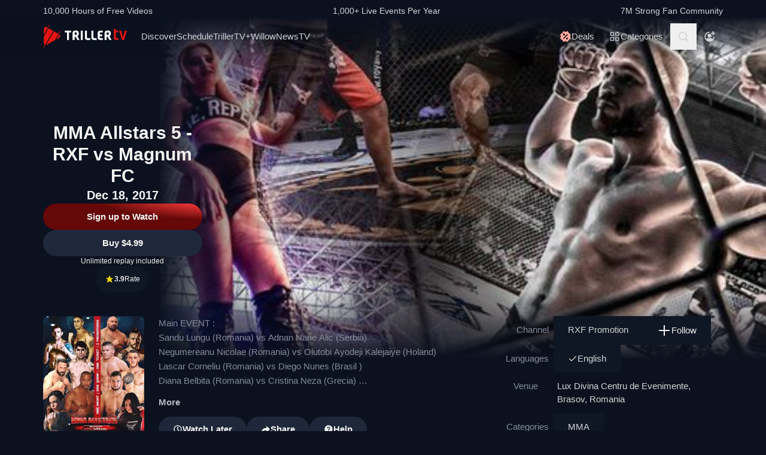

--- FILE ---
content_type: text/html; charset=utf-8
request_url: https://www.trillertv.com/watch/mma-allstars-5-rxf-vs-magnum-fc/2m691/
body_size: 37134
content:
<!DOCTYPE html>
<html lang="en">
<head>
<meta charset="UTF-8">
<title>▷ MMA Allstars 5 - RXF vs Magnum FC - Official PPV Replay - TrillerTV</title>
<meta http-equiv="X-UA-Compatible" content="IE=edge">
<meta name="viewport" content="width=device-width, initial-scale=1, minimum-scale=1, maximum-scale=3">
<script>window.mod_pagespeed_start = Number(new Date());</script><link rel="manifest" href="/manifest.json">
<link rel="icon" type="image/x-icon" href="/static/favicon.ico">
<link rel="icon" href="/static/img/logo/x32x32.png.pagespeed.ic.N_VK_HJODp.png" sizes="32x32"/>
<link rel="icon" href="/static/img/logo/x192x192.png.pagespeed.ic.Y4U0VrmO3D.png" sizes="192x192"/>
<link rel="apple-touch-icon-precomposed" href="/static/img/logo/x180x180.png.pagespeed.ic.2J3AhKGHZC.png"/>
<meta name="msapplication-TileImage" content="/static/img/logo/270x270.png"/>
<meta name="description" content="Official PPV Replay: ✓ RXF Promotion ✓ MMA, Events ✓ LIVE Dec 18, 1PM ET/10AM PT ✓ Lux Divina Centru de Evenimente ✓ 13 Decembrie 96, 500164 Brasov, Romania ✓ Main EVENT : Sandu Lungu (Romania) vs Adnan Nane Alic (Serbia) Negumereanu Nicolae (Romania) vs Olutobi Ayodeji Kalejaiye (Holand) Lascar Corneliu (Romania) vs Diego Nunes (Brasil ) Diana Belbita (Romania)…"/>
<link rel="canonical" href="https://www.trillertv.com/watch/mma-allstars-5-rxf-vs-magnum-fc/2m691/"/>
<meta name="robots" content="index,follow">
<meta property="og:site_name" content="TrillerTV"/>
<meta property="og:url" content="https://www.trillertv.com/watch/mma-allstars-5-rxf-vs-magnum-fc/2m691/"/>
<meta property="og:title" content="▷ MMA Allstars 5 - RXF vs Magnum FC - Official PPV Replay - TrillerTV"/>
<meta property="og:description" content="Official PPV Replay: ✓ RXF Promotion ✓ MMA, Events ✓ LIVE Dec 18, 1PM ET/10AM PT ✓ Lux Divina Centru de Evenimente ✓ 13 Decembrie 96, 500164 Brasov, Romania ✓ Main EVENT : Sandu Lungu (Romania) vs Adnan Nane Alic (Serbia) Negumereanu Nicolae (Romania) vs Olutobi Ayodeji Kalejaiye (Holand) Lascar Corneliu (Romania) vs Diego Nunes (Brasil ) Diana Belbita (Romania)…"/>
<meta property="og:image" content="https://www.trillertv.com/thumbs/va/2m691/rfx_600x600/mma-allstars-5-rxf-vs-magnum-fc-600x600top.jpg"/>
<meta property="al:android:url" content="fite://play?id=2m691&amp;screen=details&amp;exit=1">
<meta property="al:android:package" content="com.flipps.fitetv">
<meta property="al:android:app_name" content="TrillerTV">
<meta property="al:ios:url" content="fite://play?id=2m691&amp;screen=details&amp;exit=1"/>
<meta property="al:ios:app_store_id" content="1066880147"/>
<meta property="al:ios:app_name" content="TrillerTV"/>
<meta property="al:web:should_fallback" content="false"/>
<meta property="og:type" content="video.other"/>
<meta property="fb:app_id" content="158682539458"/>
<meta name="twitter:card" content="summary"/>
<meta name="twitter:image" content="https://www.trillertv.com/thumbs/va/2m691/rfx_600x600/mma-allstars-5-rxf-vs-magnum-fc-600x600ttw.jpg"/>
<meta name="twitter:site" content="@FiteTV"/>
<meta name="twitter:creator" content="@FiteTV"/>
<meta name="twitter:app:name:iphone" content="TrillerTV"/>
<meta name="twitter:app:name:ipad" content="TrillerTV"/>
<meta name="twitter:app:name:googleplay" content="TrillerTV"/>
<meta name="twitter:app:id:iphone" content="1066880147"/>
<meta name="twitter:app:id:ipad" content="1066880147"/>
<meta name="twitter:app:id:googleplay" content="com.flipps.fitetv"/>
<meta name="twitter:app:url:iphone" content="fite://play?id=2m691&amp;screen=details&amp;exit=1"/>
<meta name="twitter:app:url:ipad" content="fite://play?id=2m691&amp;screen=details&amp;exit=1"/>
<meta name="twitter:app:url:googleplay" content="fite://play?id=2m691&amp;screen=details&amp;exit=1"/>
<meta name="google-play-app" content="app-id=com.flipps.fitetv,app-argument=fite://play?id=2m691&amp;screen=details&amp;exit=1">
<meta name="apple-itunes-app" content="app-id=1066880147,app-argument=fite://play?id=2m691&amp;screen=details&amp;exit=1">
<link rel="alternate" href="android-app://com.flipps.fitetv/fite/play?id=2m691&amp;screen=details&amp;exit=1"/>
<link rel="alternate" href="ios-app://1066880147/http/v/2m691?screen=details&amp;exit=1"/>
<script type="text/javascript">var dataLayer=[];var ga_client_id;var gtmLoaded=false;var gaProxy=false;var product={'platform':'Web','ecomm_pagetype':'product','publisher_id':156,'ecomm_category':'MMA','genre_ids':[59,70],'item_name':'MMA Allstars 5 - RXF vs Magnum FC','video_id':'2m691','dummy':undefined};function load_gtm(){gtmLoaded=true;if(typeof product!=='undefined'){dataLayer.push(product);}(function(w,d,s,l,i){w[l]=w[l]||[];w[l].push({'gtm.start':new Date().getTime(),event:'gtm.js'});var f=d.getElementsByTagName(s)[0],j=d.createElement(s),dl=l!='dataLayer'?'&l='+l:'';j.async=true;j.src='/ga4-web-metrics/?id='+i+dl;f.parentNode.insertBefore(j,f);})(window,document,'script','dataLayer','GTM-TNPZZC5');}load_gtm();var eventMethod1=window.addEventListener?"addEventListener":"attachEvent";var eventer1=window[eventMethod1];var messageEvent1=eventMethod1==="attachEvent"?"onmessage":"message";eventer1(messageEvent1,function(e){if(e.origin!=="https://"+location.hostname)return;if(e.data.e==='gtm'){dataLayer.push(e.data.data);}});(function(){var inter=function interaction(e){dataLayer.push(product);message={'event':'first_interact'};dataLayer.push(message);events.forEach(removeListeners);}
function setListeners(value){document.addEventListener(value,inter);}function removeListeners(value){document.removeEventListener(value,inter);}var events=['click','scroll','mousemove','touchstart'];if(gaProxy==true){events.forEach(setListeners);}else{events.forEach(setListeners);}})();</script>
<link href="/static/assets/stylesheets/A.app-2639bfd.css.pagespeed.cf.sSDv64veUB.css" rel="stylesheet">
<script defer src="https://www.trillertv.com/static/assets/v/trl-app-0.2.11-a30188a/chunk-vendors.js"></script>
<script defer src="https://www.trillertv.com/static/assets/v/trl-app-0.2.11-a30188a/app.js"></script>
<style>.jwplayer.jw-stretch-uniform .jw-media video{object-fit:contain!important}</style>
<style>.hover-image:hover img.normal{display:none}.hover-image:hover img.active{display:inline-block}</style>
</head>
<body class="bg-fite text-mono-ps-100">
<noscript>
<iframe src="https://www.googletagmanager.com/ns.html?id=GTM-TNPZZC5" height="0" width="0" style="display:none;visibility:hidden"></iframe>
</noscript>
<svg xmlns="http://www.w3.org/2000/svg" style="display: none;">
<symbol id="TrillerTV_by_FITE" width="140" height="39" viewBox="0 0 140 39" fill="none" xmlns="http://www.w3.org/2000/svg">
<g clip-path="url(#clip0_6062_9982)">
<path d="M7.70935 6.28139L11.0457 0.522192C11.1092 0.412769 11.0715 0.272365 10.9617 0.209084L10.6522 0.0311076C10.5424 -0.032173 10.4016 0.00539987 10.3381 0.114823L7.41308 5.16475L6.00513 4.35463C3.9438 3.17075 1.37061 4.65323 1.37061 7.02032V17.2256L7.70935 6.28139Z" fill="#E61414"/>
<path d="M28.7007 10.417L28.3912 10.239C28.2814 10.1757 28.1405 10.2133 28.077 10.3227L25.1533 15.3707L18.1195 11.324L4.76685 34.3766C5.18414 34.3344 5.60474 34.2046 6.00616 33.9732L19.9785 25.9346L25.4496 16.4893L28.7853 10.7301C28.8488 10.6207 28.8111 10.4803 28.7013 10.417H28.7007Z" fill="#E61414"/>
<path d="M17.0565 10.7131L9.18218 6.18262L1.37001 19.67V31.3083C1.37001 32.4039 1.91825 33.3089 2.71183 33.8494L0.0308415 38.4782C-0.0326452 38.5876 0.00505005 38.728 0.114829 38.7913L0.424327 38.9692C0.534106 39.0325 0.674967 38.9949 0.738453 38.8855L3.44193 34.2179L17.0565 10.7131Z" fill="#E61414"/>
<path d="M27.1077 16.4959L26.9225 16.3892L22.1008 24.7132L27.1077 21.8326C29.169 20.6441 29.169 17.6798 27.1077 16.4959Z" fill="#E61414"/>
<path d="M139.641 10.2284H136.931C136.695 10.2284 136.542 10.3576 136.487 10.6029L133.809 21.1575C133.803 21.2815 133.715 21.3639 133.588 21.3639C133.437 21.3639 133.38 21.2861 133.34 21.1668L130.81 10.5976C130.759 10.3418 130.622 10.2278 130.366 10.2278H127.626C127.48 10.2278 127.369 10.2726 127.312 10.3537C127.258 10.4301 127.254 10.5415 127.301 10.6701L131.427 24.5694C131.651 25.3809 132.118 25.7263 132.986 25.7263H134.281C135.138 25.7263 135.495 25.4448 135.751 24.5668L139.969 10.6642C140.014 10.5402 140.009 10.4301 139.956 10.3537C139.899 10.2726 139.788 10.2278 139.642 10.2278L139.641 10.2284Z" fill="#E61414"/>
<path d="M125.78 22.7461C125.755 22.5266 125.641 22.3849 125.488 22.3849C125.312 22.3849 125.146 22.4093 124.951 22.4383C124.657 22.4818 124.291 22.5352 123.711 22.5352C122.627 22.5352 121.624 22.3124 121.624 20.6941V13.6099C121.624 13.3568 121.801 13.1795 122.055 13.1795H124.976C125.254 13.1795 125.388 13.045 125.388 12.7695V10.6384C125.388 10.3622 125.254 10.2284 124.976 10.2284H122.236C121.834 10.2284 121.581 10.1308 121.473 9.63118L121.202 7.56137C121.147 7.17839 121.028 6.95691 120.579 6.95691H118.562C118.302 6.95691 118.21 7.13752 118.21 7.30693V21.0546C118.21 24.0137 119.027 25.7269 123.199 25.7269C123.769 25.7269 124.633 25.6656 125.511 25.3736C125.948 25.1995 126.072 25.0209 126.021 24.6386L125.78 22.7461Z" fill="#E61414"/>
<path d="M46.2936 10.2264C46.5826 10.2264 46.738 10.3813 46.738 10.6694V12.7952C46.738 13.0833 46.5826 13.2382 46.2936 13.2382H43.4274C43.3388 13.2382 43.2277 13.3048 43.2277 13.4155V25.2846C43.2277 25.5727 43.0723 25.7276 42.7833 25.7276H40.3397C40.0507 25.7276 39.8953 25.5727 39.8953 25.2846V13.4155C39.8953 13.3048 39.8067 13.2382 39.7174 13.2382H36.807C36.518 13.2382 36.3625 13.0833 36.3625 12.7952V10.6694C36.3625 10.3813 36.518 10.2264 36.807 10.2264H46.2929H46.2936Z" fill="white"/>
<path d="M49.2929 14.4776C49.2929 11.7315 50.3146 10.0269 54.4023 10.0269C57.9125 10.0269 59.6677 11.2892 59.6677 15.0089C59.6677 17.7326 58.7346 18.5961 57.5574 19.4155C57.3795 19.5262 57.402 19.5704 57.4906 19.7477L60.7119 25.3942C60.823 25.5715 60.6676 25.7264 60.5565 25.7264H57.7796C57.4245 25.7264 57.2241 25.5715 57.113 25.3724L54.2693 20.567C54.2025 20.4339 54.0696 20.368 53.936 20.368H52.9804C52.7582 20.368 52.6471 20.4787 52.6471 20.7002V25.3948C52.6471 25.6163 52.536 25.727 52.3138 25.727H49.6255C49.4033 25.727 49.2922 25.6163 49.2922 25.3948V14.4783L49.2929 14.4776ZM54.2025 17.3562C55.8023 17.3562 56.3353 16.7142 56.3353 15.1862C56.3353 13.4368 55.6469 13.038 54.4023 13.038C53.1576 13.038 52.6471 13.4585 52.6471 14.7874V17.024C52.6471 17.2455 52.7582 17.3562 52.9804 17.3562H54.2025Z" fill="white"/>
<path d="M65.8884 10.2264C66.1774 10.2264 66.3328 10.3813 66.3328 10.6694V25.2846C66.3328 25.5727 66.1774 25.7276 65.8884 25.7276H63.3555C63.0665 25.7276 62.9111 25.5727 62.9111 25.2846V10.6694C62.9111 10.3813 63.0665 10.2264 63.3555 10.2264H65.8884Z" fill="white"/>
<path d="M72.7972 10.2264C73.0862 10.2264 73.2416 10.3813 73.2416 10.6694V21.0329C73.2416 22.3836 73.5974 22.694 74.9742 22.694H78.2841C78.5731 22.694 78.7286 22.849 78.7286 23.137V25.2846C78.7286 25.5727 78.5731 25.7276 78.2841 25.7276H74.463C70.9085 25.7276 69.8867 24.133 69.8867 21.4983V10.6701C69.8867 10.382 70.0421 10.2271 70.3311 10.2271H72.7972V10.2264Z" fill="white"/>
<path d="M83.6173 10.2264C83.9063 10.2264 84.0617 10.3813 84.0617 10.6694V21.0329C84.0617 22.3836 84.4168 22.694 85.7943 22.694H89.1042C89.3932 22.694 89.5486 22.849 89.5486 23.137V25.2846C89.5486 25.5727 89.3932 25.7276 89.1042 25.7276H85.2831C81.7285 25.7276 80.7068 24.133 80.7068 21.4983V10.6701C80.7068 10.382 80.8622 10.2271 81.1512 10.2271H83.6173V10.2264Z" fill="white"/>
<path d="M99.4129 10.2264C99.7019 10.2264 99.8573 10.3813 99.8573 10.6694V12.8177C99.8573 13.1057 99.7019 13.2606 99.4129 13.2606H96.7689C95.0806 13.2606 94.6587 13.4379 94.6587 14.8769V16.2058C94.6587 16.2941 94.7473 16.3831 94.8366 16.3831H98.1914C98.4804 16.3831 98.6358 16.538 98.6358 16.8261V18.9737C98.6358 19.2617 98.4804 19.4166 98.1914 19.4166H94.8366C94.7479 19.4166 94.6587 19.5274 94.6587 19.6157V21.0771C94.6587 22.5167 95.0806 22.6934 96.7689 22.6934H99.4129C99.7019 22.6934 99.8573 22.8483 99.8573 23.1364V25.2839C99.8573 25.572 99.7019 25.7269 99.4129 25.7269H96.3252C92.4598 25.7269 91.3044 24.3097 91.3044 21.3427V14.6113C91.3044 11.6443 92.4598 10.2271 95.6811 10.2271H99.4135L99.4129 10.2264Z" fill="white"/>
<path d="M102.834 14.4776C102.834 11.7315 103.856 10.0269 107.944 10.0269C111.454 10.0269 113.209 11.2892 113.209 15.0089C113.209 17.7326 112.276 18.5961 111.099 19.4155C110.921 19.5262 110.943 19.5704 111.032 19.7477L114.253 25.3942C114.364 25.5715 114.209 25.7264 114.098 25.7264H111.321C110.966 25.7264 110.765 25.5715 110.654 25.3724L107.811 20.567C107.744 20.4339 107.611 20.368 107.477 20.368H106.522C106.3 20.368 106.189 20.4787 106.189 20.7002V25.3948C106.189 25.6163 106.078 25.727 105.856 25.727H103.168C102.945 25.727 102.834 25.6163 102.834 25.3948V14.4783V14.4776ZM107.744 17.3562C109.344 17.3562 109.877 16.7142 109.877 15.1862C109.877 13.4368 109.188 13.038 107.944 13.038C106.699 13.038 106.188 13.4585 106.188 14.7874V17.024C106.188 17.2455 106.3 17.3562 106.522 17.3562H107.744Z" fill="white"/>
</g>
<defs>
<clipPath id="clip0_6062_9982">
<rect width="140" height="39" fill="white"/>
</clipPath>
</defs>
</symbol>
<svg id="arrow-right" viewBox="0 0 25 24" xmlns="http://www.w3.org/2000/svg">
<path d="M9.30008 17.6661C9.56672 17.9327 9.96668 17.9327 10.2333 17.6661L15.8994 12L10.2333 6.33389C9.96668 6.06725 9.56672 6.06725 9.30008 6.33389C9.03344 6.60053 9.03344 7.00049 9.30008 7.26713L14.0329 12L9.30008 16.7329C9.03344 16.9328 9.03344 17.3995 9.30008 17.6661Z" fill="currentColor"></path>
</svg>
<symbol id="nav-arrow" viewBox="0 0 20 32" xmlns="http://www.w3.org/2000/svg">
<g clip-path="url(#clip0_1970_577)">
<path d="M16.3334 31.3334C17.0001 32 18.0001 32 18.6667 31.3334C19.3334 30.6667 19.3334 29.6667 18.6667 29L5.50008 16L18.6667 3.00004C19.0001 2.66671 19.1667 2.33337 19.1667 1.83337C19.1667 1.33337 19.0001 1.00004 18.6667 0.666707C18.3334 0.333373 18.0001 0.166708 17.5001 0.166708C17.0001 0.166708 16.6667 0.333373 16.3334 0.666707L0.833416 16L16.3334 31.3334Z" fill="currentColor"></path>
</g>
<defs>
<clipPath id="clip0_1970_577">
<rect width="18.3333" height="31.6667" fill="currentColor" transform="translate(19.1667 31.8334) rotate(-180)"></rect>
</clipPath>
</defs>
</symbol>
<symbol id="down-arrow" viewBox="0 0 24 24" xmlns="http://www.w3.org/2000/svg">
<path d="M16.59 8.29492L12 12.8749L7.41 8.29492L6 9.70492L12 15.7049L18 9.70492L16.59 8.29492Z" fill="currentColor"></path>
</symbol>
<symbol viewBox="0 0 24 24" id="search-icon" xmlns="http://www.w3.org/2000/svg">
<g clip-path="url(#clip0_1042_23448)">
<path d="M21.65 20.15L17.55 16.05C18.65 14.65 19.35 12.75 19.35 10.75C19.35 6.15001 15.55 2.35001 10.85 2.35001C6.15001 2.35001 2.35001 6.15001 2.35001 10.85C2.35001 15.55 6.15001 19.35 10.85 19.35C12.85 19.35 14.65 18.65 16.15 17.55L20.25 21.65L21.65 20.15ZM4.35001 10.85C4.35001 7.25001 7.25001 4.35001 10.85 4.35001C14.45 4.35001 17.35 7.25001 17.35 10.85C17.35 14.45 14.45 17.35 10.85 17.35C7.25001 17.35 4.35001 14.45 4.35001 10.85Z" fill="currentColor"></path>
</g>
<defs>
<clipPath id="clip0_1042_23448">
<rect width="19.3" height="19.3" fill="currentColor" transform="translate(2.35001 2.35001)"></rect>
</clipPath>
</defs>
</symbol>
<symbol id="user-profile" viewBox="0 0 24 24" xmlns="http://www.w3.org/2000/svg">
<path d="M22 11.95C22 6.45001 17.5 1.95001 12 1.95001C6.5 1.95001 2 6.45001 2 11.95C2 15.45 3.8 18.55 6.6 20.35C6.9 20.65 7.2 20.85 7.6 20.95C8.9 21.65 10.4 22.05 12 22.05C13.6 22.05 15.1 21.65 16.4 20.95C16.8 20.85 17.1 20.65 17.4 20.35C20.2 18.45 22 15.45 22 11.95ZM4 11.95C4 7.55001 7.6 3.95001 12 3.95001C16.4 3.95001 20 7.55001 20 11.95C20 13.95 19.2 15.85 18 17.25V16.85C18 15.75 17.1 14.85 16 14.85H8C6.9 14.85 6 15.75 6 16.85V17.15C4.8 15.75 4 13.95 4 11.95Z" fill="currentColor"></path>
<path d="M12.1 13.95C14.3091 13.95 16.1 12.1592 16.1 9.95001C16.1 7.74087 14.3091 5.95001 12.1 5.95001C9.89087 5.95001 8.10001 7.74087 8.10001 9.95001C8.10001 12.1592 9.89087 13.95 12.1 13.95Z" fill="currentColor"></path>
</symbol>
<symbol id="user-anonymous" viewBox="0 0 24 24" xmlns="http://www.w3.org/2000/svg">
<g clip-path="url(#clip0_825_20585)">
<path d="M17.5 17.65V17.35C17.5 16.25 16.6 15.35 15.5 15.35H7.5C6.4 15.35 5.5 16.25 5.5 17.35V17.65C4.3 16.25 3.5 14.35 3.5 12.35C3.5 7.95 7.1 4.35 11.5 4.35V2.35C6 2.35 1.5 6.85 1.5 12.35C1.5 17.7942 6.0867 22.45 11.5 22.45C16.9894 22.45 21.5 17.9028 21.5 12.35H19.5C19.5 14.45 18.7 16.25 17.5 17.65Z" fill="currentColor"></path>
<path d="M11.5 14.45C13.7091 14.45 15.5 12.6591 15.5 10.45C15.5 8.24086 13.7091 6.45 11.5 6.45C9.29086 6.45 7.5 8.24086 7.5 10.45C7.5 12.6591 9.29086 14.45 11.5 14.45Z" fill="currentColor"></path>
<path d="M14.6 6.55L17.6 6.45V9.45H19.6V6.45H22.5V4.45H19.6L19.5 1.55H17.5L17.6 4.45L14.6 4.55V6.55Z" fill="currentColor"></path>
</g>
<defs>
<clipPath id="clip0_825_20585">
<rect width="21" height="20.9" fill="currentColor" transform="translate(1.5 1.55)"></rect>
</clipPath>
</defs>
</symbol>
<symbol viewBox="0 0 69 36" id="triller-logo" xmlns="http://www.w3.org/2000/svg">
<g clip-path="url(#clip0_1322_24756)">
<path d="M28.728 30.0209C29.7993 28.1553 30.8688 26.2947 31.9367 24.4391C32.2621 24.5397 32.5675 24.6654 32.8828 24.7308C33.2267 24.8071 33.577 24.8509 33.929 24.8616C35.0053 24.8766 36.0765 24.8666 37.1527 24.8666C37.4981 24.8666 37.5832 24.7811 37.5832 24.4291V22.8551C37.5832 22.5635 37.4881 22.4679 37.1978 22.4679C36.3668 22.4679 35.5409 22.4729 34.7099 22.4629C34.451 22.4529 34.1933 22.4226 33.939 22.3724C33.8272 22.346 33.7228 22.2944 33.6337 22.2215C33.4184 22.0505 33.3984 21.8997 33.5336 21.6633C36.2701 16.9029 39.0065 12.1408 41.743 7.37699C42.0384 6.86407 42.3337 6.35115 42.6391 5.81812C43.954 6.65457 45.1185 7.70873 46.083 8.93587C47.0541 10.1629 47.785 11.5206 48.3406 13.0593C49.1415 11.6664 49.9074 10.3439 50.6833 8.99621C50.8135 9.07164 50.9336 9.13199 51.0738 9.21244C49.9325 11.1988 48.7961 13.17 47.6598 15.1563C47.5147 15.0809 47.3845 15.0105 47.2193 14.925C45.8027 17.384 44.3911 19.8379 42.9694 22.312C42.624 22.1159 42.599 21.784 42.554 21.4723C42.549 21.3952 42.549 21.318 42.554 21.2409V13.2404C42.554 12.8029 42.4639 12.7073 42.0334 12.7073H40.3314C40.021 12.7073 39.8959 12.8331 39.8959 13.1398C39.8959 16.0363 39.8809 18.9378 39.9059 21.8343C39.9109 22.659 40.0861 23.4686 40.7419 24.057C40.9922 24.2833 41.3025 24.4492 41.6129 24.6554C41.5878 24.7006 41.5528 24.7811 41.5078 24.8565C40.3264 26.9183 39.13 28.975 37.9637 31.0468C37.7735 31.3837 37.5131 31.4541 37.2028 31.4742C36.3318 31.5295 35.4608 31.6351 34.5898 31.605C32.5924 31.5335 30.6353 31.0201 28.8582 30.1014C28.8181 30.0964 28.7831 30.0612 28.728 30.0209Z" fill="currentColor"></path>
<path d="M23.4121 21.1906V24.243C23.4079 24.3353 23.4113 24.4278 23.4221 24.5196C23.4571 24.7761 23.5623 24.8666 23.8176 24.8716H25.7047C26.0251 24.8716 26.1152 24.7811 26.1152 24.4593C26.1152 21.8695 26.1102 19.2798 26.1202 16.69C26.1234 16.4998 26.1733 16.3132 26.2654 16.1469C28.1275 12.8934 29.9913 9.64323 31.8568 6.39641C32.007 6.13492 32.2473 6.18017 32.4575 6.13994C33.4036 5.974 34.3647 5.94886 35.3208 6.00417C37.2456 6.11094 39.1274 6.61778 40.8472 7.49265C40.8958 7.52163 40.9426 7.55354 40.9873 7.58819L33.3385 20.894V13.2504C33.3385 12.7979 33.2484 12.7073 32.8029 12.7073H31.121C30.8006 12.7073 30.6805 12.828 30.6805 13.1599C30.6805 16.0564 30.6705 18.9579 30.6905 21.8544C30.6955 22.6339 30.8707 23.3831 31.4263 23.9866C31.4664 24.0318 31.4413 24.1877 31.3963 24.2631C30.8256 25.2689 30.25 26.2645 29.6743 27.2652C29.1938 28.1 28.7182 28.9347 28.2276 29.7896C28.3678 29.8852 28.498 29.9706 28.6481 30.0712C27.5118 32.0424 26.3855 34.0086 25.2392 36C25.104 35.9246 24.9839 35.8592 24.8437 35.7837C25.2142 35.1351 25.5746 34.5115 25.935 33.8829C26.2854 33.2694 26.6358 32.6509 26.9962 32.0424C27.0963 31.8765 27.0863 31.786 26.9161 31.6754C24.3682 29.9857 22.5711 27.6977 21.4849 24.8364C21.4521 24.7642 21.4381 24.6847 21.4443 24.6056C21.4504 24.5264 21.4764 24.4501 21.5199 24.3838C22.1156 23.363 22.7063 22.3321 23.297 21.3063C23.322 21.261 23.352 21.2158 23.3771 21.1705C23.3821 21.1806 23.3971 21.1856 23.4121 21.1906Z" fill="currentColor"></path>
<path d="M60.1843 20.0492C60.1843 18.5758 60.1643 17.1024 60.1943 15.634C60.2143 14.759 60.4396 13.9394 61.1654 13.356C61.6109 12.999 62.1315 12.823 62.6821 12.7325C63.7584 12.5515 64.8346 12.5464 65.8959 12.813C67.0722 13.1147 67.778 13.879 68.0283 15.0708C68.2143 15.9621 68.2228 16.8816 68.0533 17.7762C67.8932 18.6562 67.3926 19.32 66.6667 19.8178C66.3864 20.0089 66.3914 20.024 66.5566 20.3157C67.3375 21.6935 68.1184 23.0731 68.8993 24.4542C69.0745 24.766 69.0345 24.8364 68.669 24.8364C68.0633 24.8364 67.4577 24.8264 66.852 24.8415C66.5316 24.8465 66.3263 24.7258 66.1612 24.4492C65.4954 23.2876 64.8046 22.1411 64.1388 20.9795C63.9987 20.7381 63.8335 20.6124 63.5532 20.6375C63.408 20.6526 63.2628 20.6375 63.1177 20.6425C62.8173 20.6476 62.7372 20.7331 62.7372 21.0297V24.4744C62.7372 24.7912 62.6922 24.8364 62.3818 24.8415H60.5197C60.2443 24.8415 60.1943 24.7962 60.1943 24.5196C60.1843 23.0211 60.1843 21.5326 60.1843 20.0492ZM62.7022 17.027H62.7222V18.0226C62.7222 18.2288 62.8273 18.3445 63.0326 18.3445C63.5231 18.3344 64.0137 18.3394 64.4992 18.2942C65.0799 18.2389 65.4704 17.8869 65.5605 17.3086C65.6246 16.9011 65.6364 16.487 65.5955 16.0765C65.5204 15.4027 65.2301 15.0608 64.6444 14.9702C64.289 14.9149 63.9136 14.935 63.5582 14.9753C63.0926 15.0356 62.8223 15.3424 62.7723 15.81C62.7322 16.2123 62.7272 16.6196 62.7022 17.027Z" fill="currentColor"></path>
<path d="M19.3372 24.4593C18.5663 23.0915 17.7938 21.7254 17.0196 20.3609C16.8243 20.019 16.8243 20.0139 17.1497 19.7826C17.8155 19.3099 18.281 18.7065 18.4612 17.8969C18.6546 17.0154 18.6683 16.1036 18.5013 15.2166C18.281 13.9645 17.5802 13.1197 16.3288 12.8079C15.209 12.5298 14.0401 12.5178 12.9148 12.7727C11.4181 13.1046 10.6606 14.0433 10.6422 15.5887C10.6222 17.0571 10.6372 18.5204 10.6372 19.9838H10.6272V24.4693C10.6272 24.7962 10.6572 24.8314 10.9776 24.8314H12.7747C13.1201 24.8314 13.1751 24.7761 13.1751 24.4291V21.3516C13.1751 20.6526 13.075 20.6325 13.906 20.6224C14.2364 20.6224 14.4366 20.733 14.6018 21.0247C15.2525 22.1763 15.9383 23.3077 16.5991 24.4542C16.7593 24.7308 16.9645 24.8414 17.2749 24.8364C17.8906 24.8213 18.5013 24.8314 19.117 24.8314C19.4674 24.8314 19.5074 24.766 19.3372 24.4593ZM15.9934 17.3488C15.8732 17.9019 15.5078 18.2237 14.9622 18.2841C14.4616 18.3444 13.956 18.3344 13.4504 18.3394C13.2752 18.3394 13.1701 18.2439 13.1751 18.0477C13.1801 17.6957 13.1751 17.3387 13.1751 16.9867H13.1551C13.1801 16.5643 13.1751 16.1369 13.2252 15.7195C13.2803 15.3172 13.5406 15.0658 13.941 14.9753C14.3731 14.8703 14.8248 14.879 15.2525 15.0004C15.623 15.106 15.8532 15.3675 15.9583 15.7295C16.1051 16.2578 16.1171 16.8146 15.9934 17.3488Z" fill="currentColor"></path>
<path d="M43.5351 22.4327C44.9217 20.019 46.2782 17.6606 47.6348 15.2971C50.2979 21.9751 46.6737 31.8765 37.0576 33.7321C37.0877 33.6667 37.1077 33.6164 37.1327 33.5661C38.7796 30.6998 40.4265 27.8318 42.0734 24.9622C42.1585 24.8113 42.2386 24.761 42.4188 24.8012C42.6513 24.8465 42.8879 24.8667 43.1246 24.8616C44.2009 24.8666 45.2721 24.8666 46.3483 24.8666C46.7037 24.8666 46.7838 24.7862 46.7838 24.4341V22.8401C46.7838 22.5635 46.6887 22.468 46.4084 22.468H43.9005C43.8004 22.468 43.6953 22.4478 43.5351 22.4327Z" fill="currentColor"></path>
<path d="M26.11 15.2871V13.1147C26.11 12.823 26.0048 12.7124 25.7045 12.7124C25.0838 12.7074 24.4631 12.7074 23.8373 12.7124C23.552 12.7124 23.4319 12.823 23.4068 13.1097C23.4018 13.1951 23.4018 13.2806 23.4018 13.3661C23.4018 15.4882 23.4068 17.6053 23.3968 19.7273C23.3947 19.9021 23.3481 20.0735 23.2617 20.2252C22.9013 20.8789 22.5208 21.5226 22.1504 22.1713C22.1254 22.2165 22.0953 22.2618 22.0303 22.3623C21.8901 21.8796 21.7499 21.4572 21.6398 21.0197C21.429 20.1777 21.2999 19.3171 21.2544 18.4501C21.0641 14.4724 22.3006 11.0027 24.9837 8.08604C27.011 5.8835 29.5239 4.50566 32.4573 3.91731C32.5461 3.90387 32.6305 3.86953 32.7035 3.8171C32.7766 3.76466 32.8363 3.69562 32.8778 3.61559C33.5235 2.46906 34.1843 1.33259 34.84 0.191088C34.8751 0.130744 34.9101 0.0754295 34.9602 0C35.0853 0.0754295 35.2004 0.145829 35.3356 0.231316C34.1943 2.21763 33.068 4.1788 31.9467 6.13493C31.9217 6.1378 31.8965 6.1378 31.8716 6.13493C31.4811 5.94385 31.4811 5.94385 31.2559 6.33608L26.2551 15.0406C26.2251 15.101 26.185 15.1664 26.11 15.2871Z" fill="currentColor"></path>
<path d="M50.9736 18.787C50.9736 17.7863 50.9486 16.7806 50.9836 15.7799C51.0002 15.3195 51.0828 14.8639 51.2289 14.4272C51.5593 13.4416 52.3352 12.984 53.3113 12.8482C53.7897 12.7887 54.271 12.7568 54.753 12.7526C55.5439 12.7375 56.3348 12.7476 57.1257 12.7476C57.4411 12.7476 57.5562 12.8482 57.5612 13.1549C57.5712 13.6729 57.5712 14.1858 57.5612 14.7037C57.5562 14.9904 57.4561 15.0658 57.1758 15.0708C56.495 15.0708 55.8092 15.0658 55.1284 15.0759C54.8681 15.0809 54.6078 15.096 54.3475 15.1262C53.8069 15.1915 53.5466 15.5033 53.5216 16.1118C53.5066 16.5141 53.5216 16.9113 53.5166 17.3136C53.5116 17.5047 53.6017 17.5701 53.7869 17.565C54.5628 17.56 55.3387 17.56 56.1146 17.565C56.525 17.565 56.6051 17.6455 56.6051 18.0679V19.5262C56.6051 19.8028 56.52 19.8883 56.2497 19.8883H53.877C53.5666 19.8883 53.5166 19.9386 53.5216 20.2554C53.5316 20.7482 53.5216 21.241 53.5716 21.7287C53.6167 22.1864 53.872 22.4126 54.3175 22.4629C54.5678 22.4931 54.8231 22.5082 55.0734 22.5132C55.7642 22.5182 56.4549 22.5132 57.1457 22.5132C57.4511 22.5132 57.5562 22.5937 57.5662 22.9004C57.5812 23.4184 57.5812 23.9313 57.5662 24.4492C57.5562 24.7459 57.4461 24.8314 57.1407 24.8314C56.2597 24.8314 55.3737 24.8616 54.4927 24.8214C53.9274 24.7974 53.3666 24.7097 52.8208 24.5599C51.6544 24.233 51.1188 23.4184 51.0387 22.2718C50.9586 21.1153 50.9786 19.9486 50.9536 18.787H50.9736Z" fill="currentColor"></path>
<path d="M2.71813 19.8782V15.3926C2.71813 15.0809 2.70812 15.0708 2.39276 15.0708H0.390451C0.0750874 15.0708 0 14.9903 0 14.6735V13.1247C0 12.8683 0.0800929 12.7777 0.335387 12.7526C0.39045 12.7476 0.440507 12.7526 0.495571 12.7526H7.46861C7.91412 12.7526 7.97919 12.8129 7.97919 13.2555V14.7138C7.97919 14.9803 7.88909 15.0708 7.61878 15.0758C6.95301 15.0809 6.28224 15.0758 5.61647 15.0758C5.28609 15.0758 5.26106 15.101 5.26106 15.4329V24.3788C5.26106 24.771 5.19599 24.8364 4.81054 24.8364H3.17866C2.81324 24.8364 2.72314 24.7459 2.72314 24.3687C2.71813 22.8702 2.71646 21.3734 2.71813 19.8782Z" fill="currentColor"></path>
</g>
<defs>
<clipPath id="clip0_1322_24756">
<rect width="69" height="36" fill="white"></rect>
</clipPath>
</defs>
</symbol>
<symbol viewBox="0 0 17 17" id="icon-on-air" xmlns="http://www.w3.org/2000/svg">
<g clip-path="url(#clip0_3066_30146)">
<path d="M8.87053 3.1657C11.8036 3.1657 14.2033 5.56546 14.2033 8.4985C14.2033 11.4315 11.8036 13.8313 8.87053 13.8313C5.93749 13.8313 3.53773 11.4315 3.53773 8.4985C3.53773 5.56546 5.93749 3.1657 8.87053 3.1657ZM8.87053 1.8325C5.20423 1.8325 2.20453 4.8322 2.20453 8.4985C2.20453 12.1648 5.20423 15.1645 8.87053 15.1645C12.5368 15.1645 15.5365 12.1648 15.5365 8.4985C15.5365 4.8322 12.5368 1.8325 8.87053 1.8325Z" fill="currentColor"></path>
<path d="M8.87054 11.8315C10.7113 11.8315 12.2035 10.3393 12.2035 8.4985C12.2035 6.65773 10.7113 5.1655 8.87054 5.1655C7.02977 5.1655 5.53754 6.65773 5.53754 8.4985C5.53754 10.3393 7.02977 11.8315 8.87054 11.8315Z" fill="currentColor"></path>
</g>
<defs>
<clipPath id="clip0_3066_30146">
<rect width="13.332" height="13.332" fill="white" transform="translate(2.20453 1.8325)"></rect>
</clipPath>
</defs>
</symbol>
<symbol viewBox="0 0 24 24" id="icon-categories" xmlns="http://www.w3.org/2000/svg">
<g clip-path="url(#clip0_1915_26891)">
<path d="M22 6H2V8H22V6Z" fill="currentColor"></path>
<path d="M17 16H6V18H17V16Z" fill="currentColor"></path>
<path d="M20 11H4V13H20V11Z" fill="currentColor"></path>
</g>
<defs>
<clipPath id="clip0_1915_26891">
<rect width="20" height="12" fill="white" transform="translate(2 6)"></rect>
</clipPath>
</defs>
</symbol>
<symbol viewBox="0 0 24 24" id="icon-notify-me" xmlns="http://www.w3.org/2000/svg">
<g clip-path="url(#clip0_1346_1498)">
<path d="M20 4H4C2.9 4 2 4.9 2 6V18C2 19.1 2.9 20 4 20H20C21.1 20 22 19.1 22 18V6C22 4.9 21.1 4 20 4ZM20 18H4V8L12 14L20 8V18ZM12 12L4 6H20L12 12Z" fill="currentColor"></path>
</g>
<defs>
<clipPath id="clip0_1346_1498">
<rect width="20" height="16" fill="white" transform="translate(2 4)"></rect>
</clipPath>
</defs>
</symbol>
<symbol viewBox="0 0 24 24" id="icon-plus" xmlns="http://www.w3.org/2000/svg">
<path d="M12 3C11.4 3 11 3.4 11 4V11L4 11C3.4 11 3 11.4 3 12C3 12.6 3.4 13 4 13L11 13L11 20C11 20.6 11.4 21 12 21C12.6 21 13 20.6 13 20L13 13L20 13C20.6 13 21 12.6 21 12C21 11.4 20.6 11 20 11L13 11L13 4C13 3.4 12.6 3 12 3Z" fill="currentColor"></path>
</symbol>
<symbol viewBox="0 0 24 24" id="icon-check" xmlns="http://www.w3.org/2000/svg">
<path d="M20 6.5L9 17.5L4 12.5" stroke="currentColor" stroke-width="2" stroke-linecap="round" stroke-linejoin="round"></path>
</symbol>
<symbol id="icon-fb" width="48" height="48" viewBox="0 0 48 48" fill="none">
<path d="M32.1917 26.2507L33.1693 19.7356H27.0567V15.5077C27.0567 13.7253 27.9106 11.9878 30.6482 11.9878H33.4271V6.44089C33.4271 6.44089 30.9053 6.00073 28.4943 6.00073C23.4604 6.00073 20.17 9.1212 20.17 14.7701V19.7356H14.5745V26.2507H20.17V42.0007H27.0567V26.2507H32.1917Z" fill="currentColor"></path>
</symbol>
<symbol id="icon-x" width="48" height="48" viewBox="0 0 48 48" fill="none">
<path d="M40.75 6H37.65L26.27 19.24L17.15 6H6.67004L20.43 26.02L6.67004 42H9.77004L21.79 28.02L31.39 42H41.87L27.61 21.24L40.73 6H40.75ZM32.87 39.76L23.37 26.18L21.97 24.18L10.89 8.34H15.67L24.61 21.14L26.01 23.14L37.65 39.78H32.87V39.76Z" fill="currentColor"></path>
</symbol>
<symbol id="icon-ig" width="48" height="48" viewBox="0 0 48 48" fill="none">
<path d="M24.0091 15.4673C19.1823 15.4673 15.289 19.2748 15.289 23.9951C15.289 28.7154 19.1823 32.5228 24.0091 32.5228C28.8359 32.5228 32.7292 28.7154 32.7292 23.9951C32.7292 19.2748 28.8359 15.4673 24.0091 15.4673ZM24.0091 29.5392C20.8899 29.5392 18.3399 27.0529 18.3399 23.9951C18.3399 20.9373 20.8823 18.4509 24.0091 18.4509C27.1359 18.4509 29.6783 20.9373 29.6783 23.9951C29.6783 27.0529 27.1283 29.5392 24.0091 29.5392ZM35.1199 15.1185C35.1199 16.2244 34.2091 17.1076 33.0859 17.1076C31.9551 17.1076 31.052 16.2169 31.052 15.1185C31.052 14.0201 31.9627 13.1294 33.0859 13.1294C34.2091 13.1294 35.1199 14.0201 35.1199 15.1185ZM40.8953 17.1373C40.7663 14.4728 40.144 12.1126 38.148 10.1681C36.1596 8.22358 33.7462 7.61499 31.0216 7.4814C28.2136 7.32554 19.7971 7.32554 16.989 7.4814C14.2721 7.60757 11.8587 8.21616 9.8627 10.1607C7.86672 12.1052 7.25199 14.4654 7.11538 17.1298C6.95601 19.8759 6.95601 28.1068 7.11538 30.8529C7.2444 33.5173 7.86672 35.8775 9.8627 37.822C11.8587 39.7665 14.2645 40.3751 16.989 40.5087C19.7971 40.6646 28.2136 40.6646 31.0216 40.5087C33.7462 40.3826 36.1596 39.774 38.148 37.822C40.1364 35.8775 40.7587 33.5173 40.8953 30.8529C41.0547 28.1068 41.0547 19.8833 40.8953 17.1373ZM37.2676 33.7994C36.6757 35.254 35.5297 36.3747 34.0346 36.9611C31.7957 37.8294 26.4832 37.629 24.0091 37.629C21.535 37.629 16.2149 37.822 13.9837 36.9611C12.4962 36.3822 11.3502 35.2615 10.7506 33.7994C9.8627 31.6099 10.0676 26.4146 10.0676 23.9951C10.0676 21.5755 9.87029 16.3728 10.7506 14.1908C11.3426 12.7361 12.4886 11.6154 13.9837 11.0291C16.2225 10.1607 21.535 10.3611 24.0091 10.3611C26.4832 10.3611 31.8033 10.1681 34.0346 11.0291C35.5221 11.608 36.6681 12.7287 37.2676 14.1908C38.1556 16.3802 37.9507 21.5755 37.9507 23.9951C37.9507 26.4146 38.1556 31.6173 37.2676 33.7994Z" fill="currentColor"></path>
</symbol>
<symbol id="icon-special" width="24" height="24" viewBox="0 0 24 24" fill="none" xmlns="http://www.w3.org/2000/svg">
<g clip-path="url(#clip0_7018_20132)">
<path d="M7.70498 16.295C7.31498 15.905 7.31498 15.275 7.70498 14.885L14.905 7.685C15.295 7.295 15.925 7.295 16.315 7.685C16.705 8.075 16.705 8.705 16.315 9.095L9.11498 16.295C8.72498 16.685 8.09498 16.685 7.70498 16.295Z" fill="currentColor"></path>
<path d="M10.005 10.005C11.1096 10.005 12.005 9.10957 12.005 8.005C12.005 6.90043 11.1096 6.005 10.005 6.005C8.90044 6.005 8.005 6.90043 8.005 8.005C8.005 9.10957 8.90044 10.005 10.005 10.005Z" fill="currentColor"></path>
<path d="M14.005 18.005C15.1096 18.005 16.005 17.1096 16.005 16.005C16.005 14.9004 15.1096 14.005 14.005 14.005C12.9004 14.005 12.005 14.9004 12.005 16.005C12.005 17.1096 12.9004 18.005 14.005 18.005Z" fill="currentColor"></path>
<path d="M15.445 3.685L16.995 6.305L17.255 6.745L17.695 7.005L20.315 8.555L19.555 11.505L19.425 12.005L19.555 12.505L20.315 15.455L17.695 17.005L17.255 17.265L16.995 17.705L15.445 20.325L12.495 19.565L11.995 19.435L11.495 19.565L8.545 20.325L6.995 17.705L6.735 17.265L6.295 17.005L3.675 15.455L4.435 12.505L4.565 12.005L4.435 11.505L3.675 8.555L6.295 7.005L6.735 6.745L6.995 6.305L8.545 3.685L11.495 4.445L11.995 4.575L12.495 4.445L15.445 3.685ZM16.405 1.375L12.005 2.505L7.595 1.375L5.275 5.285L1.375 7.595L2.505 11.995L1.375 16.405L5.285 18.725L7.605 22.635L12.005 21.505L16.405 22.635L18.725 18.725L22.635 16.405L21.505 12.005L22.635 7.605L18.725 5.285L16.405 1.375Z" fill="currentColor"></path>
</g>
<defs>
<clipPath id="clip0_7018_20132">
<rect width="21.25" height="21.25" fill="white" transform="translate(1.375 1.375)"></rect>
</clipPath>
</defs>
</symbol>
<symbol id="icon-yt" width="48" height="48" viewBox="0 0 48 48" fill="none">
<path d="M11.9978 9.76587C7.5796 9.76587 3.9978 13.3479 3.9978 17.7659V29.7659C3.9978 34.1839 7.5796 37.7659 11.9978 37.7659H35.9978C40.416 37.7659 43.9978 34.1839 43.9978 29.7659V17.7659C43.9978 13.3479 40.416 9.76587 35.9978 9.76587H11.9978ZM21.4264 17.7659C21.675 17.7659 21.8924 17.8359 22.096 17.9539C22.2118 18.0199 29.3376 22.4179 29.596 22.6879C29.8554 22.9599 29.9978 23.3499 29.9978 23.7659C29.9978 24.0299 29.9326 24.2539 29.8192 24.4699C29.7268 24.6439 29.6108 24.8139 29.462 24.9379C29.2188 25.1399 22.051 29.6079 21.8728 29.6719C21.7272 29.7239 21.5888 29.7659 21.4264 29.7659C21.0694 29.7659 20.7392 29.6179 20.4888 29.3899C20.1858 29.1159 19.9978 28.7199 19.9978 28.2659C19.9978 27.8559 19.9978 19.6739 19.9978 19.2659C19.9978 18.4379 20.6374 17.7659 21.4264 17.7659Z" fill="currentColor"></path>
</symbol>
<symbol id="icon-triller" width="48" height="48" viewBox="0 0 48 48" fill="none">
<path d="M19.9199 6.88889C10.7999 8.11111 3.11994 18.1333 6.95994 29.3778L18.4799 9.33333L18.9599 9.57778L23.0399 2.24444L22.5599 2L19.9199 6.88889Z" fill="currentColor"></path>
<path d="M18.96 9.57781C22.8 9.08892 26.4 9.33336 29.76 11.2889L14.4 38.4223L14.88 38.6667L10.8 46L10.32 45.7556L13.2 40.8667C10.08 38.9111 7.67999 36.2223 6.23999 32.0667L18.96 9.57781Z" fill="currentColor"></path>
<path d="M31.6799 9.08887L14.8799 38.6666C18.9599 40.6222 22.5599 40.8666 25.9199 40.3778L37.1999 20.3333L37.6799 20.5778L41.7599 13.2444L41.2799 13L38.3999 17.8889C37.1999 13.9778 34.7999 11.2889 31.6799 9.08887Z" fill="currentColor"></path>
<path d="M24.96 43.0666L37.68 20.3333C41.52 31.3333 34.56 41.6 24.96 43.0666Z" fill="currentColor"></path>
</symbol>
<symbol id="icon-li" width="48" height="48" viewBox="0 0 48 48" fill="none">
<path d="M26.4045 42.9962H17.9065V17.1549H26.3676V20.6804C26.3927 20.6889 26.4173 20.6974 26.4424 20.7054C26.4876 20.6428 26.5355 20.5821 26.5775 20.5176C27.2641 19.4478 28.0745 18.5042 29.1399 17.8166C30.4069 16.9992 31.804 16.6598 33.2801 16.6184C35.2283 16.5638 37.0776 16.9375 38.7457 18.0308C40.4741 19.1636 41.5646 20.8037 42.2303 22.7705C42.8033 24.4638 42.9959 26.2188 42.9977 28.0001C43.0027 32.9182 42.9995 37.8363 42.9991 42.7543C42.9991 42.8306 42.9922 42.9068 42.9881 42.9958H34.5572V42.6917C34.5572 38.1111 34.5594 33.53 34.5553 28.9494C34.5544 27.9121 34.4887 26.8796 34.1921 25.8795C33.8363 24.6803 33.1842 23.7456 31.9496 23.4063C30.2413 22.9371 28.3838 23.3856 27.2185 25.2295C26.6514 26.1265 26.4013 27.1007 26.4027 28.1653C26.4091 33.0048 26.4054 37.8447 26.4054 42.6842V42.9962H26.4045Z" fill="currentColor"></path>
<path d="M13.9237 43H5.58032V17.1559H13.9237V43Z" fill="currentColor"></path>
<path d="M9.66206 13.7556C8.17051 13.7363 6.97098 13.3268 6.03654 12.2609C4.24477 10.2179 4.66682 6.15634 8.16823 5.21414C9.64472 4.81693 11.0884 4.94165 12.3924 5.83632C13.4062 6.53143 13.9487 7.5494 14.1212 8.78057C14.4456 11.0914 13.0398 13.293 10.4359 13.6831C10.1357 13.7278 9.83134 13.7405 9.66206 13.7556Z" fill="currentColor"></path>
</symbol>
<symbol id="icon-pin" width="24" height="24" viewBox="0 0 24 24" fill="none">
<g clip-path="url(#clip0_6323_7345)">
<path d="M17.235 4.84C15.995 3.65 14.285 3 12.405 3C9.54505 3 7.78505 4.17 6.81505 5.16C5.61505 6.37 4.92505 7.98 4.92505 9.58C4.92505 11.58 5.76505 13.12 7.16505 13.69C7.25505 13.73 7.35505 13.75 7.44505 13.75C7.74505 13.75 7.97505 13.56 8.05505 13.25C8.10505 13.07 8.21505 12.63 8.25505 12.44C8.35505 12.06 8.27505 11.88 8.05505 11.62C7.64505 11.14 7.46505 10.57 7.46505 9.83C7.46505 7.63 9.09505 5.3 12.125 5.3C14.525 5.3 16.025 6.67 16.025 8.87C16.025 10.26 15.725 11.54 15.185 12.49C14.805 13.15 14.145 13.93 13.125 13.93C12.685 13.93 12.285 13.75 12.035 13.43C11.795 13.13 11.725 12.75 11.815 12.34C11.925 11.89 12.065 11.41 12.205 10.96C12.465 10.12 12.705 9.34 12.705 8.71C12.705 7.63 12.045 6.91 11.055 6.91C9.80505 6.91 8.82505 8.18 8.82505 9.81C8.82505 10.61 9.03505 11.2 9.13505 11.43C8.97505 12.1 8.03505 16.07 7.86505 16.82C7.76505 17.26 7.14505 20.71 8.16505 20.99C9.31505 21.3 10.345 17.93 10.455 17.55C10.535 17.24 10.835 16.07 11.015 15.35C11.575 15.89 12.465 16.25 13.335 16.25C14.975 16.25 16.455 15.51 17.495 14.17C18.505 12.87 19.055 11.05 19.055 9.06C19.055 7.5 18.385 5.97 17.225 4.85L17.235 4.84Z" fill="currentColor"></path>
</g>
<defs>
<clipPath id="clip0_6323_7345">
<rect width="14.15" height="18" fill="white" transform="translate(4.92505 3)"></rect>
</clipPath>
</defs>
</symbol>
<svg id="icon-cat" width="24" height="24" viewBox="0 0 24 24" fill="none" xmlns="http://www.w3.org/2000/svg">
<g clip-path="url(#clip0_9265_2006)">
<path d="M9 5V9H5V5H9ZM9 3H5C3.9 3 3 3.9 3 5V9C3 10.1 3.9 11 5 11H11V5C11 3.9 10.1 3 9 3Z" fill="currentColor"></path>
<path d="M9 15V19H5V15H9ZM11 13H5C3.9 13 3 13.9 3 15V19C3 20.1 3.9 21 5 21H9C10.1 21 11 20.1 11 19V13Z" fill="currentColor"></path>
<path d="M19 5V9H15V5H19ZM19 3H15C13.9 3 13 3.9 13 5V11H19C20.1 11 21 10.1 21 9V5C21 3.9 20.1 3 19 3Z" fill="currentColor"></path>
<path d="M19 15V19H15V15H19ZM19 13H13V19C13 20.1 13.9 21 15 21H19C20.1 21 21 20.1 21 19V15C21 13.9 20.1 13 19 13Z" fill="currentColor"></path>
</g>
<defs>
<clipPath id="clip0_9265_2006">
<rect width="18" height="18" fill="white" transform="translate(3 3)"></rect>
</clipPath>
</defs>
</svg>
<symbol id="icon-black-friday" width="24" height="24" viewBox="0 0 24 24" fill="none">
<path d="M7.70461 16.295C7.31461 15.905 7.31461 15.275 7.70461 14.885L14.9046 7.68496C15.2946 7.29496 15.9246 7.29496 16.3146 7.68496C16.7046 8.07496 16.7046 8.70496 16.3146 9.09496L9.11461 16.295C8.72461 16.685 8.09461 16.685 7.70461 16.295Z" fill="currentColor"></path>
<path d="M10.0059 10.005C11.1104 10.005 12.0059 9.10957 12.0059 8.005C12.0059 6.90044 11.1104 6.005 10.0059 6.005C8.90129 6.005 8.00586 6.90044 8.00586 8.005C8.00586 9.10957 8.90129 10.005 10.0059 10.005Z" fill="currentColor"></path>
<path d="M14.0059 18.005C15.1104 18.005 16.0059 17.1096 16.0059 16.005C16.0059 14.9004 15.1104 14.005 14.0059 14.005C12.9013 14.005 12.0059 14.9004 12.0059 16.005C12.0059 17.1096 12.9013 18.005 14.0059 18.005Z" fill="currentColor"></path>
</symbol>
<symbol id="icon-mw" width="20" height="20" viewBox="0 0 20 20" fill="none" xmlns="http://www.w3.org/2000/svg">
<g clip-path="url(#clip0_8946_1400)">
<path d="M13.76 12.5L20 10L13.76 7.5L15.66 4.34L12.5 6.24L10 0L7.5 6.24L4.34 4.34L6.24 7.5L0 10L6.24 12.5L4.34 15.66L7.5 13.76L10 20L12.5 13.76L15.66 15.66L13.76 12.5Z" fill="currentColor"></path>
</g>
<defs>
<clipPath id="clip0_8946_1400">
<rect width="20" height="20" fill="white"></rect>
</clipPath>
</defs>
</symbol>
</svg>
<header class="relative md:fixed w-full z-50 ">
<div class="flex flex-row text-center px-4 xl:px-18 bg-mono-black text-sm font-sans pt-2 hidden" id="js-value-prop">
<div class="hidden md:block">10,000 Hours of Free Videos</div>
<div class="grow">1,000+ Live Events Per Year</div>
<div class="hidden md:block">7M Strong Fan Community</div>
</div>
<div class="page-header flex flex-row flex-wrap xl:flex-nowrap justify-between items-center pt-1.5 md:pt-3 pb-2 lg:pt-2 lg:pb-3 relative px-4 xl:px-18">
<a href="/" class="site-logo order-1 md:mr-6" rel="home" aria-label="TrillerTV">
<svg xmlns="http://www.w3.org/2000/svg" width="140" height="39" xmlns:xlink="http://www.w3.org/1999/xlink" viewBox="0 0 140 39">
<use xlink:href="#TrillerTV_by_FITE"></use>
</svg>
</a>
<nav class="flex justify-between flex-1 text-p5m lg:text-p5 font-sans font-normal order-4 basis-full md:basis-auto md:order-2 font-sans gap-4 whitespace-nowrap">
<ul class="flex items-center w-full md:w-auto justify-around md:justify-between main-menu pt-2 md:pt-0 md:gap-4 xl:gap-6 relative">
<li>
<a class="py-4 md:py-2 hover:text-mono-white hover:border-b-2 hover:border-f-red" href="/">Discover</a>
</li>
<li>
<a class="py-4 md:py-2 hover:text-mono-white hover:border-b-2 hover:border-f-red" href="/schedule/">Schedule</a>
</li>
<li>
<a class="py-4 md:py-2 hover:text-mono-white hover:border-b-2 hover:border-f-red" href="/join/trillertv-subscription/">TrillerTV+</a>
</li>
<li>
<a class="py-4 md:py-2 hover:text-mono-white hover:border-b-2 hover:border-f-red" href="/join/willow-subscription/">Willow</a>
</li>
<li>
<a class="py-4 md:py-2 hover:text-mono-white hover:border-b-2 hover:border-f-red" href="/news/">News</a>
</li>
<li>
<span class="py-4 md:py-2 hover:text-mono-white hover:border-b-2 hover:border-f-red cursor-pointer" data-dropdown-toggle="home_t78_g0">TV</span>
<ul id="home_t78_g0" class="items-center hidden gap-4 xxl:gap-6 secondary-menu absolute top-10 right-0 md:-right-24 bg-mono-ns-200 text-center rounded-lg w-52">
<li>
<a class="block py-3.5 text-mono-ps-100 hover:text-mono-white" href="/watch/atp-tennistv-classics-free-channel/2phhm/">Tennis TV 24/7</a>
</li>
<li>
<a class="block py-3.5 text-mono-ps-100 hover:text-mono-white" href="/watch/willow-sports-cricket/2pfqj/">Willow Sports</a>
</li>
<li>
<a class="block py-3.5 text-mono-ps-100 hover:text-mono-white" href="/watch/fite-24-7/2p6mu/">TrillerTV 24/7</a>
</li>
</ul>
</li>
</ul>
</nav>
<ul class="flex items-center lg:ml-4 order-3 py-0.5 text-p5m lg:text-p5 font-sans font-normal">
<li>
<a class="flex items-center gap-1 text-mono-ps-100 hover:text-mono-white p-3 hover-image" href="/p/deals/">
<img src="https://thumbs.fite.tv/api_11/tabs/2/icon-deals_Ywn9T3V.png" width="20" height="20" alt="Deals" class="normal">
<img src="https://thumbs.fite.tv/api_11/tabs/2/icon-deals-hoover_udFtnzh.png" width="20" height="20" alt="Deals" class="hidden active">
<span class="hidden lg:block">Deals</span>
</a>
</li>
<li>
<span data-dropdown-toggle="home_t64_g0" class="flex xxl:hidden items-center gap-1 text-mono-ps-100 hover:text-mono-white p-3 cursor-pointer hover-image">
<img src="https://thumbs.fite.tv/api_11/tabs/2/categories_new_oEt3c2q.png" width="20" height="20" alt="Categories" class="normal">
<img src="https://thumbs.fite.tv/api_11/tabs/2/categories_selected_3_HuO209l.png" width="20" height="20" alt="Categories" class="hidden active">
<span class="hidden lg:block">Categories</span>
</span>
<ul id="home_t64_g0" class="items-center hidden xxl:flex md:gap-4 xxl:gap-6 secondary-menu absolute xxl:static top-14 right-4 lg:right-14 xl:right-28 bg-mono-ns-200 xxl:bg-inherit text-center rounded-lg w-52 xxl:w-auto px-3">
<li>
<a class="block py-3.5 xxl:py-1 text-mono-ps-100 hover:text-mono-white" href="/live/boxing/">Boxing</a>
</li>
<li>
<a class="block py-3.5 xxl:py-1 text-mono-ps-100 hover:text-mono-white" href="/live/wrestling/">Pro Wrestling</a>
</li>
<li>
<a class="block py-3.5 xxl:py-1 text-mono-ps-100 hover:text-mono-white" href="/live/mma/">MMA</a>
</li>
<li>
<a class="block py-3.5 xxl:py-1 text-mono-ps-100 hover:text-mono-white" href="/live/football/">Football</a>
</li>
<li>
<a class="block py-3.5 xxl:py-1 text-mono-ps-100 hover:text-mono-white" href="/live/cricket/">Cricket</a>
</li>
</ul>
</li>
<li id="js-nav-search" data-url-search="/search/" data-url-autocomplete="/api/autocomplete/">
<button type="button" class="text-mono-ps-100 hover:text-mono-white block p-3" aria-label="Search">
<svg class="search-icon w-5 h-5" fill="currentColor">
<use xlink:href="#search-icon"></use>
</svg>
</button>
</li>
<li>
<a id="js-nav-account" href="/account/signin/" data-profile-menu="true" class="text-mono-ps-100 hover:text-mono-white block p-3 no-transform" aria-label="Account">
<svg class="w-5 h-5" fill="currentColor">
<use xlink:href="#user-anonymous"></use>
</svg>
</a>
</li>
</ul>
</div>
</header>
<svg xmlns="http://www.w3.org/2000/svg" style="display: none;">
<symbol id="icon-ls" viewBox="0 0 24 24" fill="none" xmlns="http://www.w3.org/2000/svg">
<path d="M20 4H4C2.9 4 2 4.9 2 6V18C2 19.1 2.9 20 4 20H14V21.38C14 22.12 14.78 22.61 15.45 22.27L18.61 19.99H20C21.1 19.99 22 19.09 22 17.99V6C22 4.9 21.1 4 20 4ZM20 18H4V6H20V18Z" fill="currentColor"></path>
<path d="M14 10H6V12H14V10Z" fill="currentColor"></path>
<path d="M18 10H16V12H18V10Z" fill="currentColor"></path>
<path d="M10 14H6V16H10V14Z" fill="currentColor"></path>
<path d="M18 14H12V16H18V14Z" fill="currentColor"></path>
</symbol>
<symbol id="icon-cm" viewBox="0 0 24 24" fill="none" xmlns="http://www.w3.org/2000/svg">
<g clip-path="url(#clip0_7162_11428)">
<path d="M20 4H4C2.9 4 2 4.9 2 6V18C2 19.1 2.9 20 4 20H20C21.1 20 22 19.1 22 18V6C22 4.9 21.1 4 20 4ZM20 18H4V6H20V18Z" fill="currentColor"></path>
</g>
<defs>
<clipPath id="clip0_7162_11428">
<rect width="20" height="16" fill="white" transform="translate(2 4)"></rect>
</clipPath>
</defs>
</symbol>
<symbol id="icon-dm" viewBox="0 0 24 24" fill="none" xmlns="http://www.w3.org/2000/svg">
<g clip-path="url(#clip0_7162_11424)">
<path d="M20 6H4C2.9 6 2 6.9 2 8V16C2 17.1 2.9 18 4 18H20C21.1 18 22 17.1 22 16V8C22 6.9 21.1 6 20 6ZM20 16H4V8H20V16Z" fill="currentColor"></path>
</g>
<defs>
<clipPath id="clip0_7162_11424">
<rect width="20" height="12" fill="white" transform="translate(2 6)"></rect>
</clipPath>
</defs>
</symbol>
<symbol id="icon-play" width="16" height="16" viewBox="0 0 16 16" fill="none" xmlns="http://www.w3.org/2000/svg">
<g clip-path="url(#clip0_5319_1454)">
<path d="M2.66666 12.1001V3.90007C2.66666 3.02674 3.39999 2.4334 4.07999 2.7534L12.6867 6.8534C13.5533 7.26674 13.5533 8.7334 12.6867 9.14674L4.07999 13.2467C3.39999 13.5734 2.66666 12.9734 2.66666 12.1001Z" fill="currentColor"></path>
</g>
<defs>
<clipPath id="clip0_5319_1454">
<rect width="10.6667" height="10.6667" fill="white" transform="translate(2.66666 2.66666)"></rect>
</clipPath>
</defs>
</symbol>
<symbol id="icon-embed" width="24" height="24" viewBox="0 0 24 24" fill="none" xmlns="http://www.w3.org/2000/svg">
<path d="M14.3 17.5C14.7 17.9 15.3 17.9 15.7 17.5L21.2 12L15.7 6.5C15.3 6.1 14.7 6.1 14.3 6.5C13.9 6.9 13.9 7.5 14.3 7.9L18.4 12L14.3 16C13.9 16.4 13.9 17.1 14.3 17.5Z" fill="currentColor"></path>
<path d="M9.9 6.5C9.5 6.1 8.9 6.1 8.5 6.5L3 12L8.5 17.5C8.9 17.9 9.5 17.9 9.9 17.5C10.3 17.1 10.3 16.5 9.9 16.1L5.8 12L9.9 8C10.3 7.6 10.3 6.9 9.9 6.5Z" fill="currentColor"></path>
</symbol>
<symbol id="icon-email" width="24" height="24" viewBox="0 0 24 24" fill="none" xmlns="http://www.w3.org/2000/svg">
<path d="M20 4H4C2.9 4 2 4.9 2 6V18C2 19.1 2.9 20 4 20H20C21.1 20 22 19.1 22 18V6C22 4.9 21.1 4 20 4ZM20 18H4V8L12 14L20 8V18ZM12 12L4 6H20L12 12Z" fill="currentColor"></path>
</symbol>
<symbol id="icon-close" width="24" height="24" viewBox="0 0 24 24" fill="none" xmlns="http://www.w3.org/2000/svg">
<path d="M20.5 3.5C20.1 3.1 19.5 3.1 19.1 3.5L12 10.6L4.9 3.5C4.5 3.1 3.9 3.1 3.5 3.5C3.1 3.9 3.1 4.5 3.5 4.9L10.6 12L3.5 19.1C3.1 19.5 3.1 20.1 3.5 20.5C3.9 20.9 4.5 20.9 4.9 20.5L12 13.4L19.1 20.5C19.5 20.9 20.1 20.9 20.5 20.5C20.9 20.1 20.9 19.5 20.5 19.1L13.4 12L20.5 4.9C20.9 4.5 20.9 3.9 20.5 3.5Z" fill="currentColor"></path>
</symbol>
<symbol id="icon-left" width="24" height="24" viewBox="0 0 24 24" fill="none" xmlns="http://www.w3.org/2000/svg">
<path d="M16.8 3.5C16.4 3.1 15.8 3.1 15.4 3.5L6.9 12L15.4 20.5C15.8 20.9 16.4 20.9 16.8 20.5C17.2 20.1 17.2 19.5 16.8 19.1L9.7 12L16.8 4.9C17.2 4.5 17.2 3.9 16.8 3.5Z" fill="currentColor"></path>
</symbol>
<symbol id="icon-clock-full" viewBox="0 0 24 24" fill="none" xmlns="http://www.w3.org/2000/svg">
<path d="M12 2C6.5 2 2 6.5 2 12C2 17.5 6.5 22 12 22C17.5 22 22 17.5 22 12C22 6.5 17.5 2 12 2ZM15.1 17L11 13V6H13V12.1L16.5 15.6L15.1 17Z" fill="currentColor"></path>
</symbol>
<symbol id="icon-clock" width="24" height="24" viewBox="0 0 24 24" fill="none" xmlns="http://www.w3.org/2000/svg">
<path d="M12 4C16.4 4 20 7.6 20 12C20 16.4 16.4 20 12 20C7.6 20 4 16.4 4 12C4 7.6 7.6 4 12 4ZM12 2C6.5 2 2 6.5 2 12C2 17.5 6.5 22 12 22C17.5 22 22 17.5 22 12C22 6.5 17.5 2 12 2Z" fill="currentColor"></path>
<path d="M13 12.1V6H11V13L15.1 17L16.5 15.6L13 12.1Z" fill="currentColor"></path>
</symbol>
<symbol id="icon-full" width="24" height="24" viewBox="0 0 24 24" fill="currentColor" xmlns="http://www.w3.org/2000/svg">
<path d="M5 10V5H10V3H5C3.9 3 3 3.9 3 5V10H5Z" fill="black"></path>
<path d="M14 5H19V10H21V5C21 3.9 20.1 3 19 3H14V5Z" fill="red"></path>
<path d="M19 14V19H14V21H19C20.1 21 21 20.1 21 19V14H19Z" fill="blue"></path>
<path d="M10 19H5V14H3V19C3 20.1 3.9 21 5 21H10V19Z" fill="currentColor"></path>
</symbol>
<symbol id="icon-rate" width="16" height="16" viewBox="0 0 16 16" fill="none" xmlns="http://www.w3.org/2000/svg">
<path d="M7.99916 1.99982L9.79898 5.99942L13.9986 6.66602L10.9989 9.33242L12.532 13.9986L7.99916 11.9322L3.46628 13.9986L4.99946 9.33242L1.99976 6.66602L6.19934 5.99942L7.99916 1.99982Z" fill="#E8D105"></path>
</symbol>
</svg>
<main id="js-player-page">
<section id="player-holder" data-vid="2m691" class="mb-10">
<div class="px-0 lg:px-18 md:mt-0 -mt-12">
<div class="flex flex-col gap-4 lg:gap-6 relative">
<div class="grid grid-cols-12 gap-6 w-full aspect-video lg:absolute lg:-right-18 items-start -z-10">
<picture id="event-image" class="col-span-full event-img justify-self-end">
<source media="(width <= 640px)" srcset="https://www.trillertv.com/thumbs/vf/2m691/RFX_Phone/mma-allstars-5-rxf-vs-magnum-fc-640x360fit.webp" type="image/webp">
<source media="(width <= 854px)" srcset="https://www.trillertv.com/thumbs/vf/2m691/RFX_Pad/mma-allstars-5-rxf-vs-magnum-fc-854x480fit.webp" type="image/webp">
<source media="(width > 854px)" srcset="https://www.trillertv.com/thumbs/vf/2m691/RFX_Pad/mma-allstars-5-rxf-vs-magnum-fc-1600x900fit.webp" type="image/webp">
<source media="(width <= 640px)" srcset="https://www.trillertv.com/thumbs/vf/2m691/RFX_Phone/mma-allstars-5-rxf-vs-magnum-fc-640x360fit.jpg" type="image/jpeg">
<source media="(width <= 854px)" srcset="https://www.trillertv.com/thumbs/vf/2m691/RFX_Pad/mma-allstars-5-rxf-vs-magnum-fc-854x480fit.jpg" type="image/jpeg">
<source media="(width > 854px)" srcset="https://www.trillertv.com/thumbs/vf/2m691/RFX_Pad/mma-allstars-5-rxf-vs-magnum-fc-1600x900fit.jpg" type="image/jpeg">
<img class="w-full relative -z-10" fetchpriority="high" width="426" height="240" srcset="https://www.trillertv.com/thumbs/vf/2m691/RFX_Phone/mma-allstars-5-rxf-vs-magnum-fc-426x240fit.jpg" alt="MMA Allstars 5 - RXF vs Magnum FC">
</picture>
</div>
<div class="grid grid-cols-5 gap-4 smm:grid-cols-7 lg:grid-cols-12 lg:gap-6 w-full lg:aspect-[2] lg:items-center relative -mt-10 lg:mt-0 lg:pt-44 px-4 md:px-0" style="min-height: 200px">
<div class="col-span-full smm:col-span-5 smm:col-start-2 lg:col-start-1 lg:col-span-3 flex flex-col gap-2 2xl:gap-4 text-mono-white text-center items-center">
<span id="event-broadcast" class="text-15 time-to-event text-center flex justify-center" data-air-start="2017-12-18T18:00:00Z" data-air-end="2017-12-18T22:48:00Z">
</span>
<h1 class="title text-2xl lg:text-xl xl:text-3xl font-bold">MMA Allstars 5 - RXF vs Magnum FC</h1>
<div class="flex flex-row flex-nowrap gap-6 justify-center items-center">
<time id="event-time" class="air-time font-bold text-xl" datetime="2017-12-18T18:00:00Z" data-format='MMM DD, YYYY'>Mon, Dec 18 EST, 2017</time>
</div>
<div class="btn-wrapper flex flex-col md:flex-row lg:flex-col w-full gap-4 items-center">
</div>
<div id="replay-info" class="hidden text-xs">Unlimited replay included</div>
</div>
</div>
</div>
</div>
</section>
<section id="event-details" class="mb-10 px-4 xl:px-18" data-vid="2m691" data-vvid="4393765">
<div class="grid grid-cols-7 lg:grid-cols-12 auto-rows-auto gap-x-4 gap-y-6 lg:gap-x-6 w-full">
<picture class="smm:col-span-2 order-1 hidden smm:block" id="event-poster">
<img class="w-full rounded-lg" loading="lazy" width="240" height="360" srcset="https://www.trillertv.com/thumbs/v/2m691/1/2m691_1511444290/mma-allstars-5-rxf-vs-magnum-fc-240x360fit.jpg 922w, https://www.trillertv.com/thumbs/v/2m691/1/2m691_1511444290/mma-allstars-5-rxf-vs-magnum-fc-240x360fit.jpg 1536w" sizes="100vw" alt="MMA Allstars 5 - RXF vs Magnum FC">
</picture>
<div class="col-span-full lg:col-span-5 xl:col-span-6 order-0 lg:order-1 flex flex-col gap-y-4">
<h2 id="event-title" class="text-center lg:text-left text-h3m lg:text-h3 font-bold hidden">MMA Allstars 5 - RXF vs Magnum FC</h2>
<button class="rounded-3xl text-mono-white bg-mono-ns-300 hover:bg-mono-ns-200 p-3.5 flex flex-row items-center gap-1 xl:gap-2 text-xs w-fit hidden" data-toggle="rate">
<svg class="w-4" viewBox="0 0 16 16" xmlns="http://www.w3.org/2000/svg" xmlns:xlink="http://www.w3.org/1999/xlink">
<use xlink:href="#icon-rate"></use>
</svg>
<span class="font-bold">3.9</span>
<span>Rate</span>
</button>
<div class="description-wrapper text-p5">
<input type="checkbox" id="expanded">
<span class="event-description text-mono-ps-300 font-sans expandable line-clamp line-clamp-3 md:line-clamp-5">Main EVENT : <br>Sandu Lungu (Romania) vs Adnan Nane Alic (Serbia) <br>Negumereanu Nicolae (Romania) vs Olutobi Ayodeji Kalejaiye (Holand) <br>Lascar Corneliu (Romania) vs Diego Nunes (Brasil )<br>Diana Belbita (Romania) vs	Cristina Neza (Grecia) <br>Lambagiu Florin (Romania) vs Jean Petrick (Brasil ) <br>Drimba Alina (Romania) vs Micol Di Soli (Italy)<br>Bunea Izidor (Romania) vs Fabio Russo (Italy) <br>Iantoc Alexandru (Romania) vs Verginelli Michele (Italy) <br>Vasinca Andrei (Romania) vs Carlo Pedersoli (Italy) <br>Bogdan Barbu (Romania ) vs Adrianos Stokas (Grecia) <br>Valeriu Mircea (Romania) vs Ibragim Kantaev (Rusia)<br><br>Undercard ; <br>Maris Ciprian (Romania) vs Gabe Sandman (Canada)<br>Radu Dorobantu (Roamnia) vs Fierariu Bogdan (Romania )</span>
<label for="expanded" class="text-mono-ps-200 hover:text-mono-white font-bold inline-block py-3" role="button">More</label>
</div>
<div class="flex lg:hidden xl:flex flex-row w-full gap-4 text-h5m xl:text-h5 font-bold justify-center smm:justify-normal items-center">
<button class="rounded-3xl text-mono-white bg-mono-ns-200 hover:bg-mono-ns-300 px-4 py-2.5 xl:px-6 xl:py-3 flex flex-row items-center gap-1 xl:gap-2 bookmark">
<svg class="w-4" viewBox="0 0 24 24" fill="none">
<use xlink:href="#icon-clock"></use>
</svg>
<span>Watch Later</span>
</button>
<button class="rounded-3xl text-mono-white bg-mono-ns-200 hover:bg-mono-ns-300 px-4 py-2.5 xl:px-6 xl:py-3 flex flex-row items-center gap-1 xl:gap-2" data-toggle="share">
<svg viewBox="0 0 24 24" fill="none" xmlns="http://www.w3.org/2000/svg" class="w-4">
<path d="M14 20V15H12C7.5 15 5.1 15.9 2 19C2 13 6.1 9 12 9H14V4L21.3 10.5C22.2 11.3 22.2 12.7 21.3 13.5L14 20Z" fill="currentColor"></path>
</svg>
<span>Share</span>
</button>
<a class="rounded-3xl text-mono-white bg-mono-ns-200 hover:bg-mono-ns-300 px-4 py-2.5 xl:px-6 xl:py-3 flex flex-row items-center gap-1 xl:gap-2 event-support" href="https://support.trillertv.com/hc/en-us?en=MMA+Allstars+5+-+RXF+vs+Magnum+FC&amp;ep=https%3A%2F%2Fwww.trillertv.com%2Fwatch%2Fmma-allstars-5-rxf-vs-magnum-fc%2F2m691%2F&amp;cc=US" target="_blank" rel="nofollow">
<svg viewBox="0 0 24 24" fill="none" xmlns="http://www.w3.org/2000/svg" class="w-4">
<path d="M12 2C6.5 2 2 6.5 2 12C2 17.5 6.5 22 12 22C17.5 22 22 17.5 22 12C22 6.5 17.5 2 12 2Z" fill="currentColor"></path>
<path d="M13 16V18H11V16H13Z" fill="#0B111E"></path>
<path d="M12.9 15H11.1V14C11.1 13.3 11.4 12.5 12 12L13.8 10.4C14 10.2 14.1 10 14.1 9.8V8.8C14.1 8.3 13.6 7.9 13 7.9H11C10.4 7.9 9.89998 8.3 9.89998 8.8V9.7H8.09998V8.8C8.09998 7.3 9.39998 6.1 11 6.1H13C14.6 6.1 15.9 7.3 15.9 8.8V9.9C15.9 10.6 15.6 11.4 15 11.9L13.2 13.5C13 13.7 12.9 13.9 12.9 14.1V15Z" fill="#0B111E"></path>
</svg>
<span>Help</span>
</a>
</div>
</div>
<div class="col-span-full smm:col-span-5 xl:col-span-4 order-1">
<dl class="flex flex-col gap-2 text-smm">
<div class="flex flex-row gap-2">
<dt class="block w-20 text-right pr-2 py-3 text-mono-ps-300 shrink-0">Channel</dt>
<dd>
<ul class="flex flex-row flex-wrap gap-2">
<li class="py-3 px-6 bg-mono-ns-300 hover:bg-mono-ns-200 shrink-0">
<a href="https://www.trillertv.com/vl/p/rxf-promotion/">RXF Promotion</a>
</li>
<li>
<button class="py-3 px-6 bg-mono-ns-300 hover:bg-mono-ns-200 inline-flex items-center gap-1 xl:gap-2 justify-center" data-js-follow="channel" data-id="156">
<svg class="w-4 xl:w-6" viewBox="0 0 24 24" fill="none">
<use xlink:href="#icon-plus"></use>
</svg>
<span>Follow</span>
</button>
</li>
</ul>
</dd>
</div>
<div class="flex flex-row gap-2">
<dt class="block w-20 text-right pr-2 py-3 text-mono-ps-300">Languages</dt>
<dd>
<ul class="flex flex-row flex-wrap gap-2 alternative-languages">
<li class="py-3 px-6 bg-mono-ns-300 hover:bg-mono-ns-200 flex flex-row items-center gap-1 cursor-pointer" data-alt-id="2m691" data-alt-vvid="4393765" data-lang="en">
<svg class="w-4 h-4 checked" width="24" xmlns="http://www.w3.org/2000/svg">
<use href="#icon-check"></use>
</svg>
<span>English</span></li>
</ul>
</dd>
</div>
<div class="flex flex-row gap-2">
<dt class="block w-20 text-right pr-2 py-3 text-mono-ps-300">Venue</dt>
<dd class="py-3 px-6">Lux Divina Centru de Evenimente, Brasov, Romania</dd>
</div>
<div class="flex flex-row gap-2">
<dt class="block w-20 text-right pr-2 py-3 text-mono-ps-300">Categories</dt>
<dd>
<ul class="flex flex-row flex-wrap gap-2">
<li class="py-3 px-6 bg-mono-ns-300 hover:bg-mono-ns-200"><a href="https://www.trillertv.com/live/mma/">MMA</a></li>
</ul>
</dd>
</div>
<div class="flex flex-row gap-2">
<dt class="block w-20 text-right pr-2 py-3 text-mono-ps-300">Duration</dt>
<dd class="py-3 px-6 bg-mono-ns-300">04:26:19</dd>
</div>
</dl>
</div>
<div class="hidden lg:flex xl:hidden flex-row col-span-full gap-4 order-3 font-bold text-sm">
<button class="rounded-3xl text-mono-white bg-mono-ns-200 hover:bg-mono-ns-300 px-4 py-2.5 flex flex-row items-center gap-1 bookmark">
<svg class="w-4" viewBox="0 0 24 24" fill="none">
<use xlink:href="#icon-clock"></use>
</svg>
<span>Watch Later</span>
</button>
<button class="rounded-3xl text-mono-white bg-mono-ns-200 hover:bg-mono-ns-300 px-4 py-2.5 flex flex-row items-center gap-1" data-toggle="share">
<svg width="24" height="24" viewBox="0 0 24 24" fill="none" xmlns="http://www.w3.org/2000/svg" class="w-4">
<path d="M14 20V15H12C7.5 15 5.1 15.9 2 19C2 13 6.1 9 12 9H14V4L21.3 10.5C22.2 11.3 22.2 12.7 21.3 13.5L14 20Z" fill="currentColor"></path>
</svg>
<span>Share</span>
</button>
<a class="rounded-3xl text-mono-white bg-mono-ns-200 hover:bg-mono-ns-300 px-4 py-2.5 flex flex-row items-center gap-1 event-support" href="https://support.trillertv.com/hc/en-us?en=MMA+Allstars+5+-+RXF+vs+Magnum+FC&amp;ep=https%3A%2F%2Fwww.trillertv.com%2Fwatch%2Fmma-allstars-5-rxf-vs-magnum-fc%2F2m691%2F&amp;cc=US" target="_blank" rel="nofollow">
<svg width="24" height="24" viewBox="0 0 24 24" fill="none" xmlns="http://www.w3.org/2000/svg" class="w-4">
<path d="M12 2C6.5 2 2 6.5 2 12C2 17.5 6.5 22 12 22C17.5 22 22 17.5 22 12C22 6.5 17.5 2 12 2Z" fill="currentColor"></path>
<path d="M13 16V18H11V16H13Z" fill="#0B111E"></path>
<path d="M12.9 15H11.1V14C11.1 13.3 11.4 12.5 12 12L13.8 10.4C14 10.2 14.1 10 14.1 9.8V8.8C14.1 8.3 13.6 7.9 13 7.9H11C10.4 7.9 9.89998 8.3 9.89998 8.8V9.7H8.09998V8.8C8.09998 7.3 9.39998 6.1 11 6.1H13C14.6 6.1 15.9 7.3 15.9 8.8V9.9C15.9 10.6 15.6 11.4 15 11.9L13.2 13.5C13 13.7 12.9 13.9 12.9 14.1V15Z" fill="#0B111E"></path>
</svg>
<span>Help</span>
</a>
</div>
</div>
</section>
<section class="mb-10 overflow-hidden">
<header class="w-full flex justify-between px-4 xl:px-18 mb-6 items-center">
<h2 class="font-bold text-xl carousel-title text-mono-white mr-4">
Watch more
</h2>
</header>
<div class="relative swiper-container rc-tl w-full px-4 xl:px-18" data-slider='{"br": [[320, "1.3"], [640, "2.3"], [1024, "3.3"], [1280, "4"]], "slides": 4}'>
<ul class="swiper-wrapper">
<li class="swiper-slide mr-6 w-96">
<div class="relative mb-4 grid">
<a href="https://www.trillertv.com/watch/west-fight-27-colosseum/2npcy/" data-vid="2npcy" class="img-gradient">
<div class="img-gradient">
<picture>
<source srcset="https://www.trillertv.com/thumbs/h/2npcy/rfx_west600x600/west-fight-27-colosseum-480x272top.webp" type="image/webp" sizes="(max-width: 480px)">
<source srcset="https://www.trillertv.com/thumbs/h/2npcy/rfx_west600x600/west-fight-27-colosseum-640x360top.webp 640w" type="image/webp" sizes="(min-width: 480px)">
<img class="w-full -z-10 relative rounded-lg" alt="West Fight 27: Colosseum" title="West Fight 27: Colosseum" width="480" height="272" src="[data-uri]" loading="lazy" data-src="https://www.trillertv.com/thumbs/h/2npcy/rfx_west600x600/west-fight-27-colosseum-480x272top.jpg" srcset="https://www.trillertv.com/thumbs/h/2npcy/rfx_west600x600/west-fight-27-colosseum-480x272top.jpg 320w, https://www.trillertv.com/thumbs/h/2npcy/rfx_west600x600/west-fight-27-colosseum-640x360top.jpg 640w" sizes="(max-width: 600px) 320px, 640px">
</picture>
</div><div class="block overlays" data-vvid="4465186" data-duration="9592" data-datetime="2018-05-05T16:00:00Z">
<div class="progress-overlay absolute h-1 inset-x-0 bottom-0 rounded-b-lg bg-white/30 hidden">
<div class="progress-bar h-full rounded-bl-lg bg-red"></div>
</div>
<div class="duration-overlay absolute right-2 bottom-1.5 text-mono-white font-bold text-tf7 extra-tight">
02:39:52
</div></div></a>
</div>
<dl class="relative px-1">
<dt>Air Time</dt>
<dd class="mb-1">
<time class="text-lg font-bold text-mono-white font-sans card-time" datetime="2018-05-05T16:00:00Z" data-format='MMM DD, YYYY'>May 5, 2018 EDT</time>
</dd>
<dt>Publisher</dt>
<dd class="mb-1 card-prop font-normal text-mono-ps-300 hover:text-mono-ps-200 font-sans">
<a href="https://www.trillertv.com/vl/p/rxf-promotion/" class="z-10 lg:relative">RXF Promotion</a>
</dd>
<dt>Title</dt>
<dd class="mb-1">
<h3 class="card-title text-lg font-normal text-mono-ps-100 hover:text-mono-white">
<a href="https://www.trillertv.com/watch/west-fight-27-colosseum/2npcy/" data-vid="2npcy"><span class="absolute inset-0"></span>West Fight 27: Colosseum</a>
</h3>
</dd>
<dt>Genres</dt>
<dd class="card-prop font-normal text-mono-ps-300 hover:text-mono-ps-200 font-sans">
<a href="/live/mma/" class="lg:relative">MMA</a>
</dd>
<dt>Price</dt>
<dd class="absolute -top-0.5 right-0">
<span class="card-price p-2 text-xs text-mono-ps-100 font-normal border border-1 border-sa-dark rounded rounded-r-2xl rounded-l-2xl">Free</span>
</dd>
</dl>
</li>
<li class="swiper-slide mr-6 w-96">
<div class="relative mb-4 grid">
<a href="https://www.trillertv.com/watch/rxf-28/2ltkx/" data-vid="2ltkx" class="img-gradient">
<div class="img-gradient">
<picture>
<source srcset="https://www.trillertv.com/thumbs/h/2ltkx/rfx_600x600/rxf-28-480x272top.webp" type="image/webp" sizes="(max-width: 480px)">
<source srcset="https://www.trillertv.com/thumbs/h/2ltkx/rfx_600x600/rxf-28-640x360top.webp 640w" type="image/webp" sizes="(min-width: 480px)">
<img class="w-full -z-10 relative rounded-lg" alt="RXF 28" title="RXF 28" width="480" height="272" src="[data-uri]" loading="lazy" data-src="https://www.trillertv.com/thumbs/h/2ltkx/rfx_600x600/rxf-28-480x272top.jpg" srcset="https://www.trillertv.com/thumbs/h/2ltkx/rfx_600x600/rxf-28-480x272top.jpg 320w, https://www.trillertv.com/thumbs/h/2ltkx/rfx_600x600/rxf-28-640x360top.jpg 640w" sizes="(max-width: 600px) 320px, 640px">
</picture>
</div><div class="block overlays" data-vvid="4377345" data-duration="14880" data-datetime="2017-10-30T18:00:00Z">
<div class="progress-overlay absolute h-1 inset-x-0 bottom-0 rounded-b-lg bg-white/30 hidden">
<div class="progress-bar h-full rounded-bl-lg bg-red"></div>
</div>
<div class="duration-overlay absolute right-2 bottom-1.5 text-mono-white font-bold text-tf7 extra-tight">
04:08:00
</div></div></a>
</div>
<dl class="relative px-1">
<dt>Air Time</dt>
<dd class="mb-1">
<time class="text-lg font-bold text-mono-white font-sans card-time" datetime="2017-10-30T18:00:00Z" data-format='MMM DD, YYYY'>Oct 30, 2017 EDT</time>
</dd>
<dt>Publisher</dt>
<dd class="mb-1 card-prop font-normal text-mono-ps-300 hover:text-mono-ps-200 font-sans">
<a href="https://www.trillertv.com/vl/p/rxf-promotion/" class="z-10 lg:relative">RXF Promotion</a>
</dd>
<dt>Title</dt>
<dd class="mb-1">
<h3 class="card-title text-lg font-normal text-mono-ps-100 hover:text-mono-white">
<a href="https://www.trillertv.com/watch/rxf-28/2ltkx/" data-vid="2ltkx"><span class="absolute inset-0"></span>RXF 28</a>
</h3>
</dd>
<dt>Genres</dt>
<dd class="card-prop font-normal text-mono-ps-300 hover:text-mono-ps-200 font-sans">
<a href="/live/mma/" class="lg:relative">MMA</a>
</dd>
<dt>Price</dt>
<dd class="absolute -top-0.5 right-0">
<span class="card-price p-2 text-xs text-mono-ps-100 font-normal border border-1 border-secondary-200 rounded rounded-r-2xl rounded-l-2xl">PPV</span>
</dd>
</dl>
</li>
<li class="swiper-slide mr-6 w-96">
<div class="relative mb-4 grid">
<a href="https://www.trillertv.com/watch/rxf-27---next-fighter/2ky5x/" data-vid="2ky5x" class="img-gradient">
<div class="img-gradient">
<picture>
<source srcset="https://www.trillertv.com/thumbs/h/2ky5x/2ky5x_1501344862/rxf-27---next-fighter-480x272top.webp" type="image/webp" sizes="(max-width: 480px)">
<source srcset="https://www.trillertv.com/thumbs/h/2ky5x/2ky5x_1501344862/rxf-27---next-fighter-640x360top.webp 640w" type="image/webp" sizes="(min-width: 480px)">
<img class="w-full -z-10 relative rounded-lg" alt="RXF 27 - Next Fighter" title="RXF 27 - Next Fighter" width="480" height="272" src="[data-uri]" loading="lazy" data-src="https://www.trillertv.com/thumbs/h/2ky5x/2ky5x_1501344862/rxf-27---next-fighter-480x272top.jpg" srcset="https://www.trillertv.com/thumbs/h/2ky5x/2ky5x_1501344862/rxf-27---next-fighter-480x272top.jpg 320w, https://www.trillertv.com/thumbs/h/2ky5x/2ky5x_1501344862/rxf-27---next-fighter-640x360top.jpg 640w" sizes="(max-width: 600px) 320px, 640px">
</picture>
</div><div class="block overlays" data-vvid="4336629" data-duration="9655" data-datetime="2017-07-29T17:00:00Z">
<div class="progress-overlay absolute h-1 inset-x-0 bottom-0 rounded-b-lg bg-white/30 hidden">
<div class="progress-bar h-full rounded-bl-lg bg-red"></div>
</div>
<div class="duration-overlay absolute right-2 bottom-1.5 text-mono-white font-bold text-tf7 extra-tight">
02:40:55
</div></div></a>
</div>
<dl class="relative px-1">
<dt>Air Time</dt>
<dd class="mb-1">
<time class="text-lg font-bold text-mono-white font-sans card-time" datetime="2017-07-29T17:00:00Z" data-format='MMM DD, YYYY'>Jul 29, 2017 EDT</time>
</dd>
<dt>Publisher</dt>
<dd class="mb-1 card-prop font-normal text-mono-ps-300 hover:text-mono-ps-200 font-sans">
<a href="https://www.trillertv.com/vl/p/rxf-promotion/" class="z-10 lg:relative">RXF Promotion</a>
</dd>
<dt>Title</dt>
<dd class="mb-1">
<h3 class="card-title text-lg font-normal text-mono-ps-100 hover:text-mono-white">
<a href="https://www.trillertv.com/watch/rxf-27---next-fighter/2ky5x/" data-vid="2ky5x"><span class="absolute inset-0"></span>RXF 27 - Next Fighter</a>
</h3>
</dd>
<dt>Genres</dt>
<dd class="card-prop font-normal text-mono-ps-300 hover:text-mono-ps-200 font-sans">
<a href="/live/mma/" class="lg:relative">MMA</a>
</dd>
<dt>Price</dt>
<dd class="absolute -top-0.5 right-0">
<span class="card-price p-2 text-xs text-mono-ps-100 font-normal border border-1 border-secondary-200 rounded rounded-r-2xl rounded-l-2xl">PPV</span>
</dd>
</dl>
</li>
<li class="swiper-slide mr-6 w-96">
<div class="relative mb-4 grid">
<a href="https://www.trillertv.com/watch/rxf-fight-night-26/2jusc/" data-vid="2jusc" class="img-gradient">
<div class="img-gradient">
<picture>
<source srcset="https://www.trillertv.com/thumbs/h/2jusc/2jusc_1492516094/rxf-fight-night-26-480x272top.webp" type="image/webp" sizes="(max-width: 480px)">
<source srcset="https://www.trillertv.com/thumbs/h/2jusc/2jusc_1492516094/rxf-fight-night-26-640x360top.webp 640w" type="image/webp" sizes="(min-width: 480px)">
<img class="w-full -z-10 relative rounded-lg" alt="RXF Fight Night 26" title="RXF Fight Night 26" width="480" height="272" src="[data-uri]" loading="lazy" data-src="https://www.trillertv.com/thumbs/h/2jusc/2jusc_1492516094/rxf-fight-night-26-480x272top.jpg" srcset="https://www.trillertv.com/thumbs/h/2jusc/2jusc_1492516094/rxf-fight-night-26-480x272top.jpg 320w, https://www.trillertv.com/thumbs/h/2jusc/2jusc_1492516094/rxf-fight-night-26-640x360top.jpg 640w" sizes="(max-width: 600px) 320px, 640px">
</picture>
</div><div class="block overlays" data-vvid="4285596" data-duration="9383" data-datetime="2017-04-25T18:00:00Z">
<div class="progress-overlay absolute h-1 inset-x-0 bottom-0 rounded-b-lg bg-white/30 hidden">
<div class="progress-bar h-full rounded-bl-lg bg-red"></div>
</div>
<div class="duration-overlay absolute right-2 bottom-1.5 text-mono-white font-bold text-tf7 extra-tight">
02:36:23
</div></div></a>
</div>
<dl class="relative px-1">
<dt>Air Time</dt>
<dd class="mb-1">
<time class="text-lg font-bold text-mono-white font-sans card-time" datetime="2017-04-25T18:00:00Z" data-format='MMM DD, YYYY'>Apr 25, 2017 EDT</time>
</dd>
<dt>Publisher</dt>
<dd class="mb-1 card-prop font-normal text-mono-ps-300 hover:text-mono-ps-200 font-sans">
<a href="https://www.trillertv.com/vl/p/rxf-promotion/" class="z-10 lg:relative">RXF Promotion</a>
</dd>
<dt>Title</dt>
<dd class="mb-1">
<h3 class="card-title text-lg font-normal text-mono-ps-100 hover:text-mono-white">
<a href="https://www.trillertv.com/watch/rxf-fight-night-26/2jusc/" data-vid="2jusc"><span class="absolute inset-0"></span>RXF Fight Night 26</a>
</h3>
</dd>
<dt>Genres</dt>
<dd class="card-prop font-normal text-mono-ps-300 hover:text-mono-ps-200 font-sans">
<a href="/live/mma/" class="lg:relative">MMA</a>
</dd>
<dt>Price</dt>
<dd class="absolute -top-0.5 right-0">
<span class="card-price p-2 text-xs text-mono-ps-100 font-normal border border-1 border-secondary-200 rounded rounded-r-2xl rounded-l-2xl">PPV</span>
</dd>
</dl>
</li>
<li class="swiper-slide w-96">
<div class="relative mb-4 grid">
<a href="https://www.trillertv.com/watch/rxf-23-judgment-day/rxf23/" data-vid="rxf23" class="img-gradient">
<div class="img-gradient">
<picture>
<source srcset="https://www.trillertv.com/thumbs/h/rxf23/rxf23_poster/rxf-23-judgment-day-480x272top.webp" type="image/webp" sizes="(max-width: 480px)">
<source srcset="https://www.trillertv.com/thumbs/h/rxf23/rxf23_poster/rxf-23-judgment-day-640x360top.webp 640w" type="image/webp" sizes="(min-width: 480px)">
<img class="w-full -z-10 relative rounded-lg" alt="RXF 23 - Judgment Day" title="RXF 23 - Judgment Day" width="480" height="272" src="[data-uri]" loading="lazy" data-src="https://www.trillertv.com/thumbs/h/rxf23/rxf23_poster/rxf-23-judgment-day-480x272top.jpg" srcset="https://www.trillertv.com/thumbs/h/rxf23/rxf23_poster/rxf-23-judgment-day-480x272top.jpg 320w, https://www.trillertv.com/thumbs/h/rxf23/rxf23_poster/rxf-23-judgment-day-640x360top.jpg 640w" sizes="(max-width: 600px) 320px, 640px">
</picture>
</div><div class="block overlays" data-vvid="3994633" data-duration="10098" data-datetime="2016-06-06T18:00:00Z">
<div class="progress-overlay absolute h-1 inset-x-0 bottom-0 rounded-b-lg bg-white/30 hidden">
<div class="progress-bar h-full rounded-bl-lg bg-red"></div>
</div>
<div class="duration-overlay absolute right-2 bottom-1.5 text-mono-white font-bold text-tf7 extra-tight">
02:48:18
</div></div></a>
</div>
<dl class="relative px-1">
<dt>Air Time</dt>
<dd class="mb-1">
<time class="text-lg font-bold text-mono-white font-sans card-time" datetime="2016-06-06T18:00:00Z" data-format='MMM DD, YYYY'>Jun 6, 2016 EDT</time>
</dd>
<dt>Publisher</dt>
<dd class="mb-1 card-prop font-normal text-mono-ps-300 hover:text-mono-ps-200 font-sans">
<a href="https://www.trillertv.com/vl/p/rxf-promotion/" class="z-10 lg:relative">RXF Promotion</a>
</dd>
<dt>Title</dt>
<dd class="mb-1">
<h3 class="card-title text-lg font-normal text-mono-ps-100 hover:text-mono-white">
<a href="https://www.trillertv.com/watch/rxf-23-judgment-day/rxf23/" data-vid="rxf23"><span class="absolute inset-0"></span>RXF 23 - Judgment Day</a>
</h3>
</dd>
<dt>Genres</dt>
<dd class="card-prop font-normal text-mono-ps-300 hover:text-mono-ps-200 font-sans">
<a href="/live/mma/" class="lg:relative">MMA</a>
</dd>
<dt>Price</dt>
<dd class="absolute -top-0.5 right-0">
<span class="card-price p-2 text-xs text-mono-ps-100 font-normal border border-1 border-secondary-200 rounded rounded-r-2xl rounded-l-2xl">PPV</span>
</dd>
</dl>
</li>
</ul>
<div class="slide-control absolute flex m-auto justify-between gap-4 right-18 top-6 z-10">
<div class="swipe-prev relative flex justify-center items-center w-12 h-12 bg-fite text-mono-white hover:bg-mono-ps-100 hover:text-fite-gray-800 rounded-lg cursor-pointer">
<svg class="w-3.5" viewBox="0 0 20 32" fill="currentColor">
<use xlink:href="#nav-arrow"></use>
</svg>
</div>
<div class="swipe-next relative flex justify-center items-center w-12 h-12 bg-fite text-mono-white hover:bg-mono-ps-100 hover:text-fite-gray-800 rounded-lg cursor-pointer">
<svg class="w-3.5 rotate-180" viewBox="0 0 20 32" fill="currentColor">
<use xlink:href="#nav-arrow"></use>
</svg>
</div>
</div>
</div>
</section>
<section class="mb-10 overflow-hidden">
<header class="w-full flex justify-between px-4 xl:px-18 mb-6 items-center">
<h2 class="font-bold text-xl carousel-title text-mono-white mr-4">
Newest from RXF Promotion
</h2>
</header>
<div class="relative swiper-container rc-tl w-full px-4 xl:px-18" data-slider='{"br": [[320, "1.3"], [640, "2.3"], [1024, "3.3"], [1280, "4"]], "slides": 4}'>
<ul class="swiper-wrapper">
<li class="swiper-slide mr-6 w-96">
<div class="relative mb-4 grid">
<a href="https://www.trillertv.com/watch/west-fight-27-colosseum/2npcy/" data-vid="2npcy" class="img-gradient">
<div class="img-gradient">
<picture>
<source srcset="https://www.trillertv.com/thumbs/h/2npcy/rfx_west600x600/west-fight-27-colosseum-480x272top.webp" type="image/webp" sizes="(max-width: 480px)">
<source srcset="https://www.trillertv.com/thumbs/h/2npcy/rfx_west600x600/west-fight-27-colosseum-640x360top.webp 640w" type="image/webp" sizes="(min-width: 480px)">
<img class="w-full -z-10 relative rounded-lg" alt="West Fight 27: Colosseum" title="West Fight 27: Colosseum" width="480" height="272" src="[data-uri]" loading="lazy" data-src="https://www.trillertv.com/thumbs/h/2npcy/rfx_west600x600/west-fight-27-colosseum-480x272top.jpg" srcset="https://www.trillertv.com/thumbs/h/2npcy/rfx_west600x600/west-fight-27-colosseum-480x272top.jpg 320w, https://www.trillertv.com/thumbs/h/2npcy/rfx_west600x600/west-fight-27-colosseum-640x360top.jpg 640w" sizes="(max-width: 600px) 320px, 640px">
</picture>
</div><div class="block overlays" data-vvid="4465186" data-duration="9592" data-datetime="2018-05-05T16:00:00Z">
<div class="progress-overlay absolute h-1 inset-x-0 bottom-0 rounded-b-lg bg-white/30 hidden">
<div class="progress-bar h-full rounded-bl-lg bg-red"></div>
</div>
<div class="duration-overlay absolute right-2 bottom-1.5 text-mono-white font-bold text-tf7 extra-tight">
02:39:52
</div></div></a>
</div>
<dl class="relative px-1">
<dt>Air Time</dt>
<dd class="mb-1">
<time class="text-lg font-bold text-mono-white font-sans card-time" datetime="2018-05-05T16:00:00Z" data-format='MMM DD, YYYY'>May 5, 2018 EDT</time>
</dd>
<dt>Publisher</dt>
<dd class="mb-1 card-prop font-normal text-mono-ps-300 hover:text-mono-ps-200 font-sans">
<a href="https://www.trillertv.com/vl/p/rxf-promotion/" class="z-10 lg:relative">RXF Promotion</a>
</dd>
<dt>Title</dt>
<dd class="mb-1">
<h3 class="card-title text-lg font-normal text-mono-ps-100 hover:text-mono-white">
<a href="https://www.trillertv.com/watch/west-fight-27-colosseum/2npcy/" data-vid="2npcy"><span class="absolute inset-0"></span>West Fight 27: Colosseum</a>
</h3>
</dd>
<dt>Genres</dt>
<dd class="card-prop font-normal text-mono-ps-300 hover:text-mono-ps-200 font-sans">
<a href="/live/mma/" class="lg:relative">MMA</a>
</dd>
<dt>Price</dt>
<dd class="absolute -top-0.5 right-0">
<span class="card-price p-2 text-xs text-mono-ps-100 font-normal border border-1 border-sa-dark rounded rounded-r-2xl rounded-l-2xl">Free</span>
</dd>
</dl>
</li>
<li class="swiper-slide mr-6 w-96">
<div class="relative mb-4 grid">
<a href="https://www.trillertv.com/watch/rxf-28/2ltkx/" data-vid="2ltkx" class="img-gradient">
<div class="img-gradient">
<picture>
<source srcset="https://www.trillertv.com/thumbs/h/2ltkx/rfx_600x600/rxf-28-480x272top.webp" type="image/webp" sizes="(max-width: 480px)">
<source srcset="https://www.trillertv.com/thumbs/h/2ltkx/rfx_600x600/rxf-28-640x360top.webp 640w" type="image/webp" sizes="(min-width: 480px)">
<img class="w-full -z-10 relative rounded-lg" alt="RXF 28" title="RXF 28" width="480" height="272" src="[data-uri]" loading="lazy" data-src="https://www.trillertv.com/thumbs/h/2ltkx/rfx_600x600/rxf-28-480x272top.jpg" srcset="https://www.trillertv.com/thumbs/h/2ltkx/rfx_600x600/rxf-28-480x272top.jpg 320w, https://www.trillertv.com/thumbs/h/2ltkx/rfx_600x600/rxf-28-640x360top.jpg 640w" sizes="(max-width: 600px) 320px, 640px">
</picture>
</div><div class="block overlays" data-vvid="4377345" data-duration="14880" data-datetime="2017-10-30T18:00:00Z">
<div class="progress-overlay absolute h-1 inset-x-0 bottom-0 rounded-b-lg bg-white/30 hidden">
<div class="progress-bar h-full rounded-bl-lg bg-red"></div>
</div>
<div class="duration-overlay absolute right-2 bottom-1.5 text-mono-white font-bold text-tf7 extra-tight">
04:08:00
</div></div></a>
</div>
<dl class="relative px-1">
<dt>Air Time</dt>
<dd class="mb-1">
<time class="text-lg font-bold text-mono-white font-sans card-time" datetime="2017-10-30T18:00:00Z" data-format='MMM DD, YYYY'>Oct 30, 2017 EDT</time>
</dd>
<dt>Publisher</dt>
<dd class="mb-1 card-prop font-normal text-mono-ps-300 hover:text-mono-ps-200 font-sans">
<a href="https://www.trillertv.com/vl/p/rxf-promotion/" class="z-10 lg:relative">RXF Promotion</a>
</dd>
<dt>Title</dt>
<dd class="mb-1">
<h3 class="card-title text-lg font-normal text-mono-ps-100 hover:text-mono-white">
<a href="https://www.trillertv.com/watch/rxf-28/2ltkx/" data-vid="2ltkx"><span class="absolute inset-0"></span>RXF 28</a>
</h3>
</dd>
<dt>Genres</dt>
<dd class="card-prop font-normal text-mono-ps-300 hover:text-mono-ps-200 font-sans">
<a href="/live/mma/" class="lg:relative">MMA</a>
</dd>
<dt>Price</dt>
<dd class="absolute -top-0.5 right-0">
<span class="card-price p-2 text-xs text-mono-ps-100 font-normal border border-1 border-secondary-200 rounded rounded-r-2xl rounded-l-2xl">PPV</span>
</dd>
</dl>
</li>
<li class="swiper-slide mr-6 w-96">
<div class="relative mb-4 grid">
<a href="https://www.trillertv.com/watch/rxf-27---next-fighter/2ky5x/" data-vid="2ky5x" class="img-gradient">
<div class="img-gradient">
<picture>
<source srcset="https://www.trillertv.com/thumbs/h/2ky5x/2ky5x_1501344862/rxf-27---next-fighter-480x272top.webp" type="image/webp" sizes="(max-width: 480px)">
<source srcset="https://www.trillertv.com/thumbs/h/2ky5x/2ky5x_1501344862/rxf-27---next-fighter-640x360top.webp 640w" type="image/webp" sizes="(min-width: 480px)">
<img class="w-full -z-10 relative rounded-lg" alt="RXF 27 - Next Fighter" title="RXF 27 - Next Fighter" width="480" height="272" src="[data-uri]" loading="lazy" data-src="https://www.trillertv.com/thumbs/h/2ky5x/2ky5x_1501344862/rxf-27---next-fighter-480x272top.jpg" srcset="https://www.trillertv.com/thumbs/h/2ky5x/2ky5x_1501344862/rxf-27---next-fighter-480x272top.jpg 320w, https://www.trillertv.com/thumbs/h/2ky5x/2ky5x_1501344862/rxf-27---next-fighter-640x360top.jpg 640w" sizes="(max-width: 600px) 320px, 640px">
</picture>
</div><div class="block overlays" data-vvid="4336629" data-duration="9655" data-datetime="2017-07-29T17:00:00Z">
<div class="progress-overlay absolute h-1 inset-x-0 bottom-0 rounded-b-lg bg-white/30 hidden">
<div class="progress-bar h-full rounded-bl-lg bg-red"></div>
</div>
<div class="duration-overlay absolute right-2 bottom-1.5 text-mono-white font-bold text-tf7 extra-tight">
02:40:55
</div></div></a>
</div>
<dl class="relative px-1">
<dt>Air Time</dt>
<dd class="mb-1">
<time class="text-lg font-bold text-mono-white font-sans card-time" datetime="2017-07-29T17:00:00Z" data-format='MMM DD, YYYY'>Jul 29, 2017 EDT</time>
</dd>
<dt>Publisher</dt>
<dd class="mb-1 card-prop font-normal text-mono-ps-300 hover:text-mono-ps-200 font-sans">
<a href="https://www.trillertv.com/vl/p/rxf-promotion/" class="z-10 lg:relative">RXF Promotion</a>
</dd>
<dt>Title</dt>
<dd class="mb-1">
<h3 class="card-title text-lg font-normal text-mono-ps-100 hover:text-mono-white">
<a href="https://www.trillertv.com/watch/rxf-27---next-fighter/2ky5x/" data-vid="2ky5x"><span class="absolute inset-0"></span>RXF 27 - Next Fighter</a>
</h3>
</dd>
<dt>Genres</dt>
<dd class="card-prop font-normal text-mono-ps-300 hover:text-mono-ps-200 font-sans">
<a href="/live/mma/" class="lg:relative">MMA</a>
</dd>
<dt>Price</dt>
<dd class="absolute -top-0.5 right-0">
<span class="card-price p-2 text-xs text-mono-ps-100 font-normal border border-1 border-secondary-200 rounded rounded-r-2xl rounded-l-2xl">PPV</span>
</dd>
</dl>
</li>
<li class="swiper-slide mr-6 w-96">
<div class="relative mb-4 grid">
<a href="https://www.trillertv.com/watch/rxf-fight-night-26/2jusc/" data-vid="2jusc" class="img-gradient">
<div class="img-gradient">
<picture>
<source srcset="https://www.trillertv.com/thumbs/h/2jusc/2jusc_1492516094/rxf-fight-night-26-480x272top.webp" type="image/webp" sizes="(max-width: 480px)">
<source srcset="https://www.trillertv.com/thumbs/h/2jusc/2jusc_1492516094/rxf-fight-night-26-640x360top.webp 640w" type="image/webp" sizes="(min-width: 480px)">
<img class="w-full -z-10 relative rounded-lg" alt="RXF Fight Night 26" title="RXF Fight Night 26" width="480" height="272" src="[data-uri]" loading="lazy" data-src="https://www.trillertv.com/thumbs/h/2jusc/2jusc_1492516094/rxf-fight-night-26-480x272top.jpg" srcset="https://www.trillertv.com/thumbs/h/2jusc/2jusc_1492516094/rxf-fight-night-26-480x272top.jpg 320w, https://www.trillertv.com/thumbs/h/2jusc/2jusc_1492516094/rxf-fight-night-26-640x360top.jpg 640w" sizes="(max-width: 600px) 320px, 640px">
</picture>
</div><div class="block overlays" data-vvid="4285596" data-duration="9383" data-datetime="2017-04-25T18:00:00Z">
<div class="progress-overlay absolute h-1 inset-x-0 bottom-0 rounded-b-lg bg-white/30 hidden">
<div class="progress-bar h-full rounded-bl-lg bg-red"></div>
</div>
<div class="duration-overlay absolute right-2 bottom-1.5 text-mono-white font-bold text-tf7 extra-tight">
02:36:23
</div></div></a>
</div>
<dl class="relative px-1">
<dt>Air Time</dt>
<dd class="mb-1">
<time class="text-lg font-bold text-mono-white font-sans card-time" datetime="2017-04-25T18:00:00Z" data-format='MMM DD, YYYY'>Apr 25, 2017 EDT</time>
</dd>
<dt>Publisher</dt>
<dd class="mb-1 card-prop font-normal text-mono-ps-300 hover:text-mono-ps-200 font-sans">
<a href="https://www.trillertv.com/vl/p/rxf-promotion/" class="z-10 lg:relative">RXF Promotion</a>
</dd>
<dt>Title</dt>
<dd class="mb-1">
<h3 class="card-title text-lg font-normal text-mono-ps-100 hover:text-mono-white">
<a href="https://www.trillertv.com/watch/rxf-fight-night-26/2jusc/" data-vid="2jusc"><span class="absolute inset-0"></span>RXF Fight Night 26</a>
</h3>
</dd>
<dt>Genres</dt>
<dd class="card-prop font-normal text-mono-ps-300 hover:text-mono-ps-200 font-sans">
<a href="/live/mma/" class="lg:relative">MMA</a>
</dd>
<dt>Price</dt>
<dd class="absolute -top-0.5 right-0">
<span class="card-price p-2 text-xs text-mono-ps-100 font-normal border border-1 border-secondary-200 rounded rounded-r-2xl rounded-l-2xl">PPV</span>
</dd>
</dl>
</li>
<li class="swiper-slide w-96">
<div class="relative mb-4 grid">
<a href="https://www.trillertv.com/watch/rxf-23-judgment-day/rxf23/" data-vid="rxf23" class="img-gradient">
<div class="img-gradient">
<picture>
<source srcset="https://www.trillertv.com/thumbs/h/rxf23/rxf23_poster/rxf-23-judgment-day-480x272top.webp" type="image/webp" sizes="(max-width: 480px)">
<source srcset="https://www.trillertv.com/thumbs/h/rxf23/rxf23_poster/rxf-23-judgment-day-640x360top.webp 640w" type="image/webp" sizes="(min-width: 480px)">
<img class="w-full -z-10 relative rounded-lg" alt="RXF 23 - Judgment Day" title="RXF 23 - Judgment Day" width="480" height="272" src="[data-uri]" loading="lazy" data-src="https://www.trillertv.com/thumbs/h/rxf23/rxf23_poster/rxf-23-judgment-day-480x272top.jpg" srcset="https://www.trillertv.com/thumbs/h/rxf23/rxf23_poster/rxf-23-judgment-day-480x272top.jpg 320w, https://www.trillertv.com/thumbs/h/rxf23/rxf23_poster/rxf-23-judgment-day-640x360top.jpg 640w" sizes="(max-width: 600px) 320px, 640px">
</picture>
</div><div class="block overlays" data-vvid="3994633" data-duration="10098" data-datetime="2016-06-06T18:00:00Z">
<div class="progress-overlay absolute h-1 inset-x-0 bottom-0 rounded-b-lg bg-white/30 hidden">
<div class="progress-bar h-full rounded-bl-lg bg-red"></div>
</div>
<div class="duration-overlay absolute right-2 bottom-1.5 text-mono-white font-bold text-tf7 extra-tight">
02:48:18
</div></div></a>
</div>
<dl class="relative px-1">
<dt>Air Time</dt>
<dd class="mb-1">
<time class="text-lg font-bold text-mono-white font-sans card-time" datetime="2016-06-06T18:00:00Z" data-format='MMM DD, YYYY'>Jun 6, 2016 EDT</time>
</dd>
<dt>Publisher</dt>
<dd class="mb-1 card-prop font-normal text-mono-ps-300 hover:text-mono-ps-200 font-sans">
<a href="https://www.trillertv.com/vl/p/rxf-promotion/" class="z-10 lg:relative">RXF Promotion</a>
</dd>
<dt>Title</dt>
<dd class="mb-1">
<h3 class="card-title text-lg font-normal text-mono-ps-100 hover:text-mono-white">
<a href="https://www.trillertv.com/watch/rxf-23-judgment-day/rxf23/" data-vid="rxf23"><span class="absolute inset-0"></span>RXF 23 - Judgment Day</a>
</h3>
</dd>
<dt>Genres</dt>
<dd class="card-prop font-normal text-mono-ps-300 hover:text-mono-ps-200 font-sans">
<a href="/live/mma/" class="lg:relative">MMA</a>
</dd>
<dt>Price</dt>
<dd class="absolute -top-0.5 right-0">
<span class="card-price p-2 text-xs text-mono-ps-100 font-normal border border-1 border-secondary-200 rounded rounded-r-2xl rounded-l-2xl">PPV</span>
</dd>
</dl>
</li>
</ul>
<div class="slide-control absolute flex m-auto justify-between gap-4 right-18 top-6 z-10">
<div class="swipe-prev relative flex justify-center items-center w-12 h-12 bg-fite text-mono-white hover:bg-mono-ps-100 hover:text-fite-gray-800 rounded-lg cursor-pointer">
<svg class="w-3.5" viewBox="0 0 20 32" fill="currentColor">
<use xlink:href="#nav-arrow"></use>
</svg>
</div>
<div class="swipe-next relative flex justify-center items-center w-12 h-12 bg-fite text-mono-white hover:bg-mono-ps-100 hover:text-fite-gray-800 rounded-lg cursor-pointer">
<svg class="w-3.5 rotate-180" viewBox="0 0 20 32" fill="currentColor">
<use xlink:href="#nav-arrow"></use>
</svg>
</div>
</div>
</div>
</section>
<section id="news" class="mb-10 overflow-hidden">
<header class="w-full flex justify-between px-4 xl:px-18 mb-6 items-center">
<h2 class="font-bold text-xl carousel-title text-mono-white">
<a href="/articles/">News</a>
</h2>
<a href="/articles/" class="text-center carousel-more font-bold text-mono-ps-100 hover:text-mono-white">View All</a>
</header>
<div id="rc-news" class="relative w-full px-4 xl:px-18">
<ul class="list-none grid grid-cols-2 md:grid-cols-3 lg:grid-cols-2 xl:grid-cols-3 gap-6">
<li class="relative grid grid-cols-1 gap-x-4 md:grid-cols-1 lg:grid-cols-2 md:gap-x-6">
<img class="w-full rounded-lg lazyload" width="500" height="250" data-src="https://www.trillertv.com/wp-content/uploads/2025/11/500x250xArticle.jpg.pagespeed.ic.YWxxGlL6uX.webp" alt="Sports Fans Win – Get 50% OFF TrillerTV+ for Black Friday">
<dl>
<dt>Publish Time</dt>
<dd class="flex justify-start">
<time class="mt-4 lg:mt-2 card-prop font-normal text-mono-white font-sans" datetime="2025-11-20 14:55:16" data-format="ddd, MMM DD h:mm A">November 20, 2025
</time>
</dd>
<dt>Title</dt>
<dd class="mt-2 card-title font-bold text-mono-ps-100 hover:text-mono-white">
<a href="/article/black-friday-fite-subscription-deal/"><span class="absolute inset-0"></span>Sports Fans Win – Get 50% OFF TrillerTV+ for Black Friday</a>
</dd>
<dt>Categories</dt>
<dd class="mt-2 card-prop font-normal text-mono-ps-300 font-sans">
<a class="relative hover:text-mono-ps-200" href="/articles/mma/">MMA</a>,&nbsp;
<a class="relative hover:text-mono-ps-200" href="/articles/wrestling/">Pro Wrestling</a>,&nbsp;
<a class="relative hover:text-mono-ps-200" href="/articles/boxing/">Boxing</a>,&nbsp;
<a class="relative hover:text-mono-ps-200" href="/articles/traditional-martial-arts/">Traditional Martial Arts</a>,&nbsp;
<a class="relative hover:text-mono-ps-200" href="/articles/muay-thai-kickboxing/">Muay Thai and Kickboxing</a>,&nbsp;
<a class="relative hover:text-mono-ps-200" href="/articles/entertainment/">Entertainment</a>,&nbsp;
<a class="relative hover:text-mono-ps-200" href="/articles/football/">Football</a>,&nbsp;
<a class="relative hover:text-mono-ps-200" href="/articles/cricket/">Cricket</a>
</dd>
</dl>
</li>
<li class="relative grid grid-cols-1 gap-x-4 md:grid-cols-1 lg:grid-cols-2 md:gap-x-6">
<img class="w-full rounded-lg lazyload" width="500" height="250" data-src="https://www.trillertv.com/wp-content/uploads/2025/11/500x250xSportPro_Award_TrillerTV_Bronze.jpg.pagespeed.ic.aPiV7j7fV8.webp" alt="Flipps Media Wins Bronze at 2025 SportsPro Media Awards for its DTC Sports Streaming Platform, TrillerTV">
<dl>
<dt>Publish Time</dt>
<dd class="flex justify-start">
<time class="mt-4 lg:mt-2 card-prop font-normal text-mono-white font-sans" datetime="2025-11-19 09:47:26" data-format="ddd, MMM DD h:mm A">November 19, 2025
</time>
</dd>
<dt>Title</dt>
<dd class="mt-2 card-title font-bold text-mono-ps-100 hover:text-mono-white">
<a href="/article/flipps-media-wins-silver-2025-sportspro-media-awards/"><span class="absolute inset-0"></span>Flipps Media Wins Bronze at 2025 SportsPro Media Awards for its DTC Sports Streaming Platform, TrillerTV</a>
</dd>
<dt>Categories</dt>
<dd class="mt-2 card-prop font-normal text-mono-ps-300 font-sans">
<a class="relative hover:text-mono-ps-200" href="/articles/mma/">MMA</a>,&nbsp;
<a class="relative hover:text-mono-ps-200" href="/articles/wrestling/">Pro Wrestling</a>,&nbsp;
<a class="relative hover:text-mono-ps-200" href="/articles/boxing/">Boxing</a>,&nbsp;
<a class="relative hover:text-mono-ps-200" href="/articles/traditional-martial-arts/">Traditional Martial Arts</a>,&nbsp;
<a class="relative hover:text-mono-ps-200" href="/articles/muay-thai-kickboxing/">Muay Thai and Kickboxing</a>,&nbsp;
<a class="relative hover:text-mono-ps-200" href="/articles/entertainment/">Entertainment</a>,&nbsp;
<a class="relative hover:text-mono-ps-200" href="/articles/football/">Football</a>,&nbsp;
<a class="relative hover:text-mono-ps-200" href="/articles/cricket/">Cricket</a>
</dd>
</dl>
</li>
<li class="relative grid grid-cols-1 gap-x-4 md:grid-cols-1 lg:grid-cols-2 md:gap-x-6">
<img class="w-full rounded-lg lazyload" width="500" height="250" data-src="https://www.trillertv.com/wp-content/uploads/2025/10/500x250xBKFC83Italy_ChrisCamozzi-AlessioSakara_2_1200x600.jpg.pagespeed.ic.pa86UW-qBv.webp" alt="BKFC 83 Italy: Camozzi vs Sakara in Rome – Live on TrillerTV (Oct 25, 2025)">
<dl>
<dt>Publish Time</dt>
<dd class="flex justify-start">
<time class="mt-4 lg:mt-2 card-prop font-normal text-mono-white font-sans" datetime="2025-10-21 10:00:23" data-format="ddd, MMM DD h:mm A">October 21, 2025
</time>
</dd>
<dt>Title</dt>
<dd class="mt-2 card-title font-bold text-mono-ps-100 hover:text-mono-white">
<a href="/article/bkfc-83-camozzi-vs-sakara-rome-live/"><span class="absolute inset-0"></span>BKFC 83 Italy: Camozzi vs Sakara in Rome – Live on TrillerTV (Oct 25, 2025)</a>
</dd>
<dt>Categories</dt>
<dd class="mt-2 card-prop font-normal text-mono-ps-300 font-sans">
<a class="relative hover:text-mono-ps-200" href="/articles/mma/">MMA</a>,&nbsp;
<a class="relative hover:text-mono-ps-200" href="/articles/boxing/">Boxing</a>
</dd>
</dl>
</li>
<li class="relative grid grid-cols-1 gap-x-4 md:grid-cols-1 lg:grid-cols-2 md:gap-x-6">
<img class="w-full rounded-lg lazyload" width="500" height="250" data-src="https://www.trillertv.com/wp-content/uploads/2025/06/500x250xBKFC77_Birmingham_ConnorTierney-DannyChristie_1200x600.jpg.pagespeed.ic.Tcu8rdEtbd.webp" alt="BKFC 77 – A Bare Knuckle Battle in Birmingham">
<dl>
<dt>Publish Time</dt>
<dd class="flex justify-start">
<time class="mt-4 lg:mt-2 card-prop font-normal text-mono-white font-sans" datetime="2025-06-26 10:06:17" data-format="ddd, MMM DD h:mm A">June 26, 2025
</time>
</dd>
<dt>Title</dt>
<dd class="mt-2 card-title font-bold text-mono-ps-100 hover:text-mono-white">
<a href="/article/bkfc-77-birmingham-bare-knuckle-fight-card-2025/"><span class="absolute inset-0"></span>BKFC 77 – A Bare Knuckle Battle in Birmingham</a>
</dd>
<dt>Categories</dt>
<dd class="mt-2 card-prop font-normal text-mono-ps-300 font-sans">
<a class="relative hover:text-mono-ps-200" href="/articles/mma/">MMA</a>,&nbsp;
<a class="relative hover:text-mono-ps-200" href="/articles/boxing/">Boxing</a>
</dd>
</dl>
</li>
<li class="relative grid grid-cols-1 gap-x-4 md:grid-cols-1 lg:grid-cols-2 md:gap-x-6">
<img class="w-full rounded-lg lazyload" width="500" height="250" data-src="https://www.trillertv.com/wp-content/uploads/2025/06/500x250xBKFC75_Albuquerque_DavidMundell-DonaldSanchez_1200x600.jpg.pagespeed.ic.Z7qUJHW2oI.webp" alt="BKFC 75 – The Return of the Defending King">
<dl>
<dt>Publish Time</dt>
<dd class="flex justify-start">
<time class="mt-4 lg:mt-2 card-prop font-normal text-mono-white font-sans" datetime="2025-06-03 06:09:00" data-format="ddd, MMM DD h:mm A">June 3, 2025
</time>
</dd>
<dt>Title</dt>
<dd class="mt-2 card-title font-bold text-mono-ps-100 hover:text-mono-white">
<a href="/article/david-mundell-the-comeback-king-bkfc/"><span class="absolute inset-0"></span>BKFC 75 – The Return of the Defending King</a>
</dd>
<dt>Categories</dt>
<dd class="mt-2 card-prop font-normal text-mono-ps-300 font-sans">
<a class="relative hover:text-mono-ps-200" href="/articles/mma/">MMA</a>,&nbsp;
<a class="relative hover:text-mono-ps-200" href="/articles/boxing/">Boxing</a>
</dd>
</dl>
</li>
<li class="relative grid grid-cols-1 gap-x-4 md:grid-cols-1 lg:grid-cols-2 md:gap-x-6">
<img class="w-full rounded-lg lazyload" width="500" height="250" data-src="https://www.trillertv.com/wp-content/uploads/2025/01/500x250x10years.jpg.pagespeed.ic.51cR-RGQ--.webp" alt="TrillerTV Celebrates 10 Years of Live Streaming Sports &amp; Entertainment">
<dl>
<dt>Publish Time</dt>
<dd class="flex justify-start">
<time class="mt-4 lg:mt-2 card-prop font-normal text-mono-white font-sans" datetime="2025-01-02 10:08:03" data-format="ddd, MMM DD h:mm A">January 2, 2025
</time>
</dd>
<dt>Title</dt>
<dd class="mt-2 card-title font-bold text-mono-ps-100 hover:text-mono-white">
<a href="/article/10-years-of-live-streaming-sports-entertainment/"><span class="absolute inset-0"></span>TrillerTV Celebrates 10 Years of Live Streaming Sports &amp; Entertainment</a>
</dd>
<dt>Categories</dt>
<dd class="mt-2 card-prop font-normal text-mono-ps-300 font-sans">
<a class="relative hover:text-mono-ps-200" href="/articles/mma/">MMA</a>,&nbsp;
<a class="relative hover:text-mono-ps-200" href="/articles/wrestling/">Pro Wrestling</a>,&nbsp;
<a class="relative hover:text-mono-ps-200" href="/articles/boxing/">Boxing</a>,&nbsp;
<a class="relative hover:text-mono-ps-200" href="/articles/muay-thai-kickboxing/">Muay Thai and Kickboxing</a>,&nbsp;
<a class="relative hover:text-mono-ps-200" href="/articles/entertainment/">Entertainment</a>,&nbsp;
<a class="relative hover:text-mono-ps-200" href="/articles/football/">Football</a>
</dd>
</dl>
</li>
</ul>
</div>
</section>
<section id="discover" class="mb-10 py-8 px-4 xl:px-18 text-center font-sans">
<header class="w-full">
<h2 class="font-bold carousel-title text-mono-white">Discover TrillerTV</h2>
</header>
<ul class="w-full mt-10 list-none gap-4 card-title font-normal flex flex-wrap justify-center">
<li class="py-4 px-4 md:px-6 rounded-lg bg-mono-ns-300 hover:bg-mono-ns-200"><a href="https://www.trillertv.com/watch/roh-global-wars-toronto-canada/2oc95/">ROH Global Wars: Toronto, Ontario, Canada</a></li>
<li class="py-4 px-4 md:px-6 rounded-lg bg-mono-ns-300 hover:bg-mono-ns-200"><a href="https://www.trillertv.com/watch/never-went-hollywood-documentary/2pbm4/">Never Went Hollywood: Documentary</a></li>
<li class="py-4 px-4 md:px-6 rounded-lg bg-mono-ns-300 hover:bg-mono-ns-200"><a href="https://www.trillertv.com/watch/czw-live-at-the-battleship-nj/2pe1j/">CZW: Live at the Battleship, NJ</a></li>
<li class="py-4 px-4 md:px-6 rounded-lg bg-mono-ns-300 hover:bg-mono-ns-200"><a href="https://www.trillertv.com/watch/hbl-psl-2025-kings-vs-gladiators/2pgyn/">HBL Pakistan Super League 2025: Karachi Kings vs Quetta Gladiators</a></li>
<li class="py-4 px-4 md:px-6 rounded-lg bg-mono-ns-300 hover:bg-mono-ns-200"><a href="https://www.trillertv.com/watch/pyramid-fights-15/2p5aa/">Pyramid Fights 15: Thomas Gifford vs Cliff Wright Jr.</a></li>
</ul>
</section>
<section id="discover" class="mb-10 py-8 px-4 xl:px-18 text-center font-sans">
<header class="w-full">
<h2 class="font-bold carousel-title text-mono-white">More from RXF Promotion</h2>
</header>
<ul class="w-full mt-10 list-none gap-4 card-title font-normal flex flex-wrap justify-center">
<li class="py-4 px-4 md:px-6 rounded-lg bg-mono-ns-300 hover:bg-mono-ns-200"><a href="https://www.trillertv.com/watch/rxf-23-judgment-day/rxf23/">RXF 23 - Judgment Day</a></li>
<li class="py-4 px-4 md:px-6 rounded-lg bg-mono-ns-300 hover:bg-mono-ns-200"><a href="https://www.trillertv.com/watch/rxf-27---next-fighter/2ky5x/">RXF 27 - Next Fighter</a></li>
<li class="py-4 px-4 md:px-6 rounded-lg bg-mono-ns-300 hover:bg-mono-ns-200"><a href="https://www.trillertv.com/watch/rxf-28/2ltkx/">RXF 28</a></li>
<li class="py-4 px-4 md:px-6 rounded-lg bg-mono-ns-300 hover:bg-mono-ns-200"><a href="https://www.trillertv.com/watch/west-fight-27-colosseum/2npcy/">West Fight 27: Colosseum</a></li>
<li class="py-4 px-4 md:px-6 rounded-lg bg-mono-ns-300 hover:bg-mono-ns-200"><a href="https://www.trillertv.com/watch/rxf-fight-night-26/2jusc/">RXF Fight Night 26</a></li>
</ul>
</section>
</main>
<footer class="bg-fite-gray-800 pt-6 md:pt-10 3xl:pt-20">
<div class="max-w-4xl mx-auto mb-6 md:mb-10">
<div class="grid grid-cols-1 md:grid-cols-2 font-normal gap-y-6">
<div class="px-6 lg:px-0 grid grid-cols-2 gap-4 lg:gap-6">
<ul class="mx-auto text-smm flex flex-col gap-y-4 link-with-shadow text-mono-ps-200">
<li>
<a href="/p/how-to-watch/" class="hover:text-mono-ps-100">How to Watch</a>
</li>
<li>
<a href="/schedule/" class="hover:text-mono-ps-100">Schedule</a>
</li>
<li>
<a href="/p/promotions/" class="hover:text-mono-ps-100">Promotions</a>
</li>
<li>
<a href="https://support.trillertv.com/hc" class="hover:text-mono-ps-100">Help Center</a>
</li>
</ul>
<ul class="mx-auto text-smm flex flex-col gap-y-4 link-with-shadow text-mono-ps-200">
<li>
<a href="/p/about/" class="hover:text-mono-ps-100">About TrillerTV</a>
</li>
<li>
<a href="/news/" class="hover:text-mono-ps-100">TrillerTV News</a>
</li>
<li>
<a href="/affiliate" rel="nofollow" class="hover:text-mono-ps-100">Become an Affiliate</a>
</li>
</ul>
</div>
<ul class="px-6 lg:px-0 flex flex-row flex-nowrap justify-center md:justify-end gap-4 lg:gap-6 text-mono-white">
<li>
<a href="https://www.facebook.com/FiteTV" target="_blank" title="Facebook" class="bg-mono-ns-300 rounded-full p-2.5 xl:p-3 block">
<svg class="w-4 xl:w-6" viewBox="0 0 48 48">
<use xlink:href="#icon-fb"></use>
</svg>
</a>
</li>
<li>
<a href="https://x.com/Triller_TV" target="_blank" title="X" class="bg-mono-ns-300 rounded-full p-2.5 xl:p-3 block">
<svg class="w-4 xl:w-6" viewBox="0 0 48 48">
<use xlink:href="#icon-x"></use>
</svg>
</a>
</li>
<li>
<a href="https://www.instagram.com/fitetv/" target="_blank" title="Instagram" class="bg-mono-ns-300 rounded-full p-2.5 xl:p-3 block">
<svg class="w-4 xl:w-6" viewBox="0 0 48 48">
<use xlink:href="#icon-ig"></use>
</svg>
</a>
</li>
<li>
<a href="https://www.youtube.com/c/FITE" target="_blank" title="Youtube" class="bg-mono-ns-300 rounded-full p-2.5 xl:p-3 block">
<svg class="w-4 xl:w-6" viewBox="0 0 48 48" fill="none" xmlns="http://www.w3.org/2000/svg">
<path d="M11.9978 9.76587C7.5796 9.76587 3.9978 13.3479 3.9978 17.7659V29.7659C3.9978 34.1839 7.5796 37.7659 11.9978 37.7659H35.9978C40.416 37.7659 43.9978 34.1839 43.9978 29.7659V17.7659C43.9978 13.3479 40.416 9.76587 35.9978 9.76587H11.9978ZM21.4264 17.7659C21.675 17.7659 21.8924 17.8359 22.096 17.9539C22.2118 18.0199 29.3376 22.4179 29.596 22.6879C29.8554 22.9599 29.9978 23.3499 29.9978 23.7659C29.9978 24.0299 29.9326 24.2539 29.8192 24.4699C29.7268 24.6439 29.6108 24.8139 29.462 24.9379C29.2188 25.1399 22.051 29.6079 21.8728 29.6719C21.7272 29.7239 21.5888 29.7659 21.4264 29.7659C21.0694 29.7659 20.7392 29.6179 20.4888 29.3899C20.1858 29.1159 19.9978 28.7199 19.9978 28.2659C19.9978 27.8559 19.9978 19.6739 19.9978 19.2659C19.9978 18.4379 20.6374 17.7659 21.4264 17.7659Z" fill="currentColor"></path>
</svg>
</a>
</li>
<li>
<a href="https://www.linkedin.com/company/trillertv/" target="_blank" title="Linkedin" class="bg-mono-ns-300 rounded-full p-2.5 xl:p-3 block">
<svg class="w-4 xl:w-6" viewBox="0 0 48 48" fill="none" xmlns="http://www.w3.org/2000/svg">
<path d="M26.4045 42.9962H17.9065V17.1549H26.3676V20.6804C26.3927 20.6889 26.4173 20.6974 26.4424 20.7054C26.4876 20.6428 26.5355 20.5821 26.5775 20.5176C27.2641 19.4478 28.0745 18.5042 29.1399 17.8166C30.4069 16.9992 31.804 16.6598 33.2801 16.6184C35.2283 16.5638 37.0776 16.9375 38.7457 18.0308C40.4741 19.1636 41.5646 20.8037 42.2303 22.7705C42.8033 24.4638 42.9959 26.2188 42.9977 28.0001C43.0027 32.9182 42.9995 37.8363 42.9991 42.7543C42.9991 42.8306 42.9922 42.9068 42.9881 42.9958H34.5572V42.6917C34.5572 38.1111 34.5594 33.53 34.5553 28.9494C34.5544 27.9121 34.4887 26.8796 34.1921 25.8795C33.8363 24.6803 33.1842 23.7456 31.9496 23.4063C30.2413 22.9371 28.3838 23.3856 27.2185 25.2295C26.6514 26.1265 26.4013 27.1007 26.4027 28.1653C26.4091 33.0048 26.4054 37.8447 26.4054 42.6842V42.9962H26.4045Z" fill="currentColor"></path>
<path d="M13.9237 43H5.58032V17.1559H13.9237V43Z" fill="currentColor"></path>
<path d="M9.66206 13.7556C8.17051 13.7363 6.97098 13.3268 6.03654 12.2609C4.24477 10.2179 4.66682 6.15634 8.16823 5.21414C9.64472 4.81693 11.0884 4.94165 12.3924 5.83632C13.4062 6.53143 13.9487 7.5494 14.1212 8.78057C14.4456 11.0914 13.0398 13.293 10.4359 13.6831C10.1357 13.7278 9.83134 13.7405 9.66206 13.7556Z" fill="currentColor"></path>
</svg>
</a>
</li>
<li>
<a href="https://triller.co/@trillertv" target="_blank" title="Triller" class="bg-mono-ns-300 rounded-full p-2.5 xl:p-3 block">
<svg class="w-4 xl:w-6" viewBox="0 0 48 48" fill="none" xmlns="http://www.w3.org/2000/svg">
<path d="M19.9199 6.88889C10.7999 8.11111 3.11994 18.1333 6.95994 29.3778L18.4799 9.33333L18.9599 9.57778L23.0399 2.24444L22.5599 2L19.9199 6.88889Z" fill="currentColor"></path>
<path d="M18.96 9.57781C22.8 9.08892 26.4 9.33336 29.76 11.2889L14.4 38.4223L14.88 38.6667L10.8 46L10.32 45.7556L13.2 40.8667C10.08 38.9111 7.67999 36.2223 6.23999 32.0667L18.96 9.57781Z" fill="currentColor"></path>
<path d="M31.6799 9.08887L14.8799 38.6666C18.9599 40.6222 22.5599 40.8666 25.9199 40.3778L37.1999 20.3333L37.6799 20.5778L41.7599 13.2444L41.2799 13L38.3999 17.8889C37.1999 13.9778 34.7999 11.2889 31.6799 9.08887Z" fill="currentColor"></path>
<path d="M24.96 43.0666L37.68 20.3333C41.52 31.3333 34.56 41.6 24.96 43.0666Z" fill="currentColor"></path>
</svg>
</a>
</li>
</ul>
</div>
</div>
<div class="max-w-4xl mx-auto px-4 lg:px-0">
<div class="flex flex-row flex-wrap sm:flex-nowrap justify-center gap-6">
<div>
<a href="https://play.google.com/store/apps/details?id=com.flipps.fitetv" rel=“noopener” class=“download-link” target="_blank" title="Download TrillerTV from Google Play">
<img alt="Download TrillerTV from Google Play" class="h-8 sm:h-auto w-auto store-logo" loading="lazy" src="/static/img/store-icon/xgetting_android.png.pagespeed.ic.f0dn1k8kqM.png" width="224" height="72">
</a>
</div>
<div>
<a href="https://apps.apple.com/app/id1066880147" rel=“noopener” class=“download-link” target="_blank" title="Download TrillerTV from App Store">
<img alt="Download TrillerTV from App Store" class="h-8 sm:h-auto w-auto store-logo" loading="lazy" src="/static/img/store-icon/xgetting_apple.png.pagespeed.ic.Q5N8cnNLYY.png" width="200" height="72">
</a>
</div>
<div>
<a href="https://www.amazon.com/gp/product/B07GHNNRTL" rel=“noopener” class=“download-link” target="_blank" title="TrillerTV on Amazon">
<img alt="TrillerTV on Amazon" class="h-8 sm:h-auto w-auto store-logo" loading="lazy" src="/static/img/store-icon/xgetting_amazon.png.pagespeed.ic.3JWJsmtFNU.png" width="228" height="72">
</a>
</div>
<div>
<a href="https://appgallery7.huawei.com/#/app/C102107767" rel=“noopener” class=“download-link” target="_blank" title="Download TrillerTV from Huawei AppGallery">
<img alt="Download TrillerTV from Huawei AppGallery" class="h-8 sm:h-auto w-auto store-logo" loading="lazy" src="/static/img/store-icon/xgetting_huawei.png.pagespeed.ic.UMLQwzl7e2.png" width="222" height="72">
</a>
</div>
<div>
<a href="https://channelstore.roku.com/details/174995/fite" rel=“noopener” class=“download-link” target="_blank" title="TrillerTV on Roku">
<img alt="TrillerTV on Roku" class="h-8 sm:h-auto w-auto store-logo" loading="lazy" src="/static/img/store-icon/xgetting_roku.png.pagespeed.ic.gA0aAUGdaK.png" width="224" height="72">
</a>
</div>
</div>
</div>
<div class="mx-auto bg-fite mt-6 md:mt-10 3xl:mt-20 text-center py-10 font-normal text-tf6 font-sans text-mono-ps-300">
<div class="flex text-center mb-4 gap-4 justify-center">
<a href="/p/terms-of-service/" class="hover:text-mono-ps-100">Terms of Service</a>
<a href="/p/privacy-policy/" class="hover:text-mono-ps-100">Privacy Policy</a>
<span onclick="revisitCkyConsent()" class="cky-consent hover:text-mono-ps-100 cursor-pointer">Do Not Sell or Share My Personal Information</span>
</div>
<p class="mb-2">Copyright © 2016-2025, Flipps Media Inc.</p>
<p class="flex items-center justify-center">A&nbsp;<span class="mx-2 pb-1 text-mono-ps-300 hover:text-mono-ps-200">
<svg fill="currentColor" width="69" height="36">
<use xlink:href="#triller-logo"></use>
</svg>
</span>&nbsp;Company&nbsp;|&nbsp;<span class="hover:text-mono-ps-200">Triller Group Inc</span></p>
</div>
</footer>
</body>
<script type="application/ld+json">
{"@context": "http://schema.org/", "@type": "VideoObject", "aggregateRating": {"@type": "AggregateRating", "ratingCount": 7, "ratingValue": 3.8571}, "contentUrl": "https://cdn.fite.tv/ims-secure-videos/RXF/rxf29_fix.mp4", "description": "Official PPV Replay: \u2713 RXF Promotion \u2713 MMA, Events \u2713 LIVE Dec 18, 1PM ET/10AM PT \u2713 Lux Divina Centru de Evenimente \u2713 13 Decembrie 96, 500164 Brasov, Romania \u2713 Main EVENT : Sandu Lungu (Romania) vs Adnan Nane Alic (Serbia) Negumereanu Nicolae (Romania) vs Olutobi Ayodeji Kalejaiye (Holand) Lascar Corneliu (Romania) vs Diego Nunes (Brasil ) Diana Belbita (Romania)\u2026", "duration": "PT4H26M19S", "isAccessibleForFree": "False", "name": "MMA Allstars 5 - RXF vs Magnum FC", "playerType": "HTML", "publication": [{"@type": "BroadcastEvent", "endDate": "2017-12-18T22:48:00Z", "isLiveBroadcast": true, "startDate": "2017-12-18T18:00:00Z", "videoFormat": "HD"}], "publisher": {"@context": "http://schema.org/", "@type": "Organization", "logo": {"@type": "ImageObject", "url": "https://www.fite.tv/thumbs/s3/ims-thumbs/api_11/icons/156_publisher_240x240.png"}, "name": "RXF Promotion"}, "subjectOf": {"@context": "http://schema.org/", "@type": "SportsEvent", "aggregateRating": {"@type": "AggregateRating", "ratingCount": 7, "ratingValue": 3.8571}, "description": "Official PPV Replay: \u2713 RXF Promotion \u2713 MMA, Events \u2713 LIVE Dec 18, 1PM ET/10AM PT \u2713 Lux Divina Centru de Evenimente \u2713 13 Decembrie 96, 500164 Brasov, Romania \u2713 Main EVENT : Sandu Lungu (Romania) vs Adnan Nane Alic (Serbia) Negumereanu Nicolae (Romania) vs Olutobi Ayodeji Kalejaiye (Holand) Lascar Corneliu (Romania) vs Diego Nunes (Brasil ) Diana Belbita (Romania)\u2026", "endDate": "2017-12-18T22:48:00Z", "eventAttendanceMode": "https://schema.org/MixedEventAttendanceMode", "eventStatus": "EventScheduled", "image": "https://www.trillertv.com/thumbs/v/2m691/1/2m691_1511444290/mma-allstars-5-rxf-vs-magnum-fc-800x1280fit.jpg", "isAccessibleForFree": "False", "location": [{"@type": "VirtualLocation", "url": "https://www.trillertv.com/watch/mma-allstars-5-rxf-vs-magnum-fc/2m691/"}, {"@type": "Place", "address": "13 Decembrie 96, 500164 Brasov, Romania", "name": "Lux Divina Centru de Evenimente", "sameAs": "http://luxdivina.ro"}], "name": "MMA Allstars 5 - RXF vs Magnum FC", "offers": {"@type": "Offer", "availability": "http://schema.org/SoldOut", "category": "primary", "price": "4.99", "priceCurrency": "USD", "url": "https://www.trillertv.com/watch/mma-allstars-5-rxf-vs-magnum-fc/2m691/", "validFrom": "2017-11-23T13:38:10.000Z"}, "organizer": {"@type": "Organization", "name": "RXF Promotion", "url": "https://www.trillertv.com/vl/p/rxf-promotion/"}, "startDate": "2017-12-18T18:00:00Z", "url": "https://www.trillertv.com/watch/mma-allstars-5-rxf-vs-magnum-fc/2m691/"}, "thumbnail": {"@type": "ImageObject", "url": "https://www.trillertv.com/thumbs/va/2m691/rfx_600x600/mma-allstars-5-rxf-vs-magnum-fc-1280x720top.jpg"}, "thumbnailUrl": "https://www.trillertv.com/thumbs/va/2m691/rfx_600x600/mma-allstars-5-rxf-vs-magnum-fc-1280x720top.jpg", "uploadDate": "2017-12-18T18:00:00Z"}
</script>
<script type="application/ld+json">
{"@context": "http://schema.org/", "@type": "Product", "aggregateRating": {"@type": "AggregateRating", "ratingCount": 7, "ratingValue": 3.8571}, "brand": {"@type": "Brand", "name": "RXF Promotion"}, "description": "Official PPV Replay: \u2713 RXF Promotion \u2713 MMA, Events \u2713 LIVE Dec 18, 1PM ET/10AM PT \u2713 Lux Divina Centru de Evenimente \u2713 13 Decembrie 96, 500164 Brasov, Romania \u2713 Main EVENT : Sandu Lungu (Romania) vs Adnan Nane Alic (Serbia) Negumereanu Nicolae (Romania) vs Olutobi Ayodeji Kalejaiye (Holand) Lascar Corneliu (Romania) vs Diego Nunes (Brasil ) Diana Belbita (Romania)\u2026", "image": "https://www.trillertv.com/thumbs/v/2m691/1/2m691_1511444290/mma-allstars-5-rxf-vs-magnum-fc-800x1280fit.jpg", "mpn": "2m691", "name": "MMA Allstars 5 - RXF vs Magnum FC", "offers": {"@type": "Offer", "availability": "http://schema.org/SoldOut", "category": "primary", "itemCondition": "https://schema.org/NewCondition", "price": "4.99", "priceCurrency": "USD", "priceValidUntil": "2050-02-02T00:00:00Z", "seller": {"@type": "Organization", "name": "TrillerTV"}, "url": "https://www.trillertv.com/watch/mma-allstars-5-rxf-vs-magnum-fc/2m691/", "validFrom": "2017-11-23T13:38:10.000Z"}, "sku": "2m691", "url": "https://www.trillertv.com/watch/mma-allstars-5-rxf-vs-magnum-fc/2m691/"}
</script>
<script type="application/ld+json">
{"@context": "http://schema.org/", "@type": "BreadcrumbList", "itemListElement": [{"@type": "ListItem", "item": {"@id": "https://www.trillertv.com/live/mma/", "name": "MMA"}, "position": 1}, {"@type": "ListItem", "item": {"@id": "https://www.trillertv.com/watch/mma-allstars-5-rxf-vs-magnum-fc/2m691/", "name": "MMA Allstars 5 - RXF vs Magnum FC"}, "position": 2}]}
</script>
</html><script data-pagespeed-no-defer>(function(){function f(b){var a=window;if(a.addEventListener)a.addEventListener("load",b,!1);else if(a.attachEvent)a.attachEvent("onload",b);else{var c=a.onload;a.onload=function(){b.call(this);c&&c.call(this)}}};window.pagespeed=window.pagespeed||{};var k=window.pagespeed;function l(b,a,c,g,h){this.h=b;this.i=a;this.l=c;this.j=g;this.b=h;this.c=[];this.a=0}l.prototype.f=function(b){for(var a=0;250>a&&this.a<this.b.length;++a,++this.a)try{document.querySelector(this.b[this.a])&&this.c.push(this.b[this.a])}catch(c){}this.a<this.b.length?window.setTimeout(this.f.bind(this),0,b):b()};k.g=function(b,a,c,g,h){if(document.querySelector&&Function.prototype.bind){var d=new l(b,a,c,g,h);f(function(){window.setTimeout(function(){d.f(function(){for(var a="oh="+d.l+"&n="+d.j,a=a+"&cs=",b=0;b<d.c.length;++b){var c=0<b?",":"",c=c+encodeURIComponent(d.c[b]);if(131072<a.length+c.length)break;a+=c}k.criticalCssBeaconData=a;var b=d.h,c=d.i,e;if(window.XMLHttpRequest)e=new XMLHttpRequest;else if(window.ActiveXObject)try{e=new ActiveXObject("Msxml2.XMLHTTP")}catch(m){try{e=new ActiveXObject("Microsoft.XMLHTTP")}catch(n){}}e&&(e.open("POST",b+(-1==b.indexOf("?")?"?":"&")+"url="+encodeURIComponent(c)),e.setRequestHeader("Content-Type","application/x-www-form-urlencoded"),e.send(a))})},0)})}};k.criticalCssBeaconInit=k.g;})();pagespeed.selectors=["#categories-filter input[type=\"checkbox\"]","*",".-bottom-1",".-mt-10",".-mt-12",".-mt-4",".-rotate-90",".-top-0\\.5",".-top-1",".-translate-x-1\\/2",".-translate-y-10",".-translate-y-1\\/2",".-z-10",".2xl\\:basis-4\\/6",".2xl\\:col-span-2",".2xl\\:col-span-4",".2xl\\:col-start-2",".2xl\\:col-start-4",".2xl\\:gap-10",".2xl\\:gap-4",".2xl\\:mb-4",".2xl\\:mb-6",".2xl\\:px-4",".2xl\\:py-2",".2xl\\:rounded-3xl",".2xl\\:text-3xl",".2xl\\:text-h1x",".2xl\\:text-lg",".2xl\\:text-smm",".2xl\\:w-1\\/2",".3xl\\:basis-1\\/5",".3xl\\:mt-20",".3xl\\:pt-20",".\\[animation-delay\\:-0\\.15s\\]",".\\[animation-delay\\:-0\\.3s\\]",".absolute",".after\\:absolute",".after\\:bg-mono-white",".after\\:bg-white",".after\\:border",".after\\:border-gray-300",".after\\:content-\\[\\'\\'\\]",".after\\:h-5",".after\\:rounded-full",".after\\:start-\\[2px\\]",".after\\:top-0\\.5",".after\\:top-\\[2px\\]",".after\\:transition-all",".after\\:w-5",".align-text-top",".animate-bounce",".animate-spin",".aspect-4\\/3",".aspect-video",".auto-cols-max",".auto-rows-auto",".auto-width",".auto-width.swiper-initialized",".base-font-size",".basis-10\\/12",".basis-1\\/12",".basis-1\\/2",".basis-1\\/3",".basis-2\\/12",".basis-3\\/12",".basis-4\\/5",".basis-auto",".basis-full",".bg-black\\/\\[\\.67\\]",".bg-fite",".bg-fite-gray-800",".bg-gray-900",".bg-mono-black",".bg-mono-black\\/30",".bg-mono-ns-100",".bg-mono-ns-200",".bg-mono-ns-300",".bg-mono-ps-100",".bg-mono-ps-200",".bg-mono-ps-300",".bg-mono-white",".bg-opacity-60",".bg-red",".bg-red-light",".bg-sa-light",".bg-se-light",".bg-white\\/30",".block",".border",".border-2",".border-4",".border-b-2",".border-dark-yellow",".border-f-red",".border-mono-ns-200",".border-mono-ns-300",".border-mono-ps-200",".border-mono-ps-300",".border-red-dark",".border-sa-dark",".border-sd-dark",".border-secondary-200",".border-t-mono-white",".bottom-0",".bottom-0\\.5",".bottom-1\\.5",".bottom-2",".btn",".card-price",".card-prop",".card-time",".card-title",".carousel-gradient",".carousel-more",".carousel-title",".cast-controls",".cast-data-left",".cast-data-right",".castig-to-info",".chromecast-control-area",".chromecast-stop",".clip-image",".clip-image img",".col-span-2",".col-span-3",".col-span-5",".col-span-7",".col-span-full",".contents",".controls-bar",".cta-g",".cta-p .promo-label",".cursor-default",".cursor-not-allowed",".cursor-pointer",".cursor-wait",".dark\\:border-gray-600",".description-wrapper",".description-wrapper input",".description-wrapper input + span",".disabled\\:border-2",".disabled\\:border-mono-ns-100",".disabled\\:cursor-not-allowed",".disabled\\:text-mono-ns-100",".dot",".drop-shadow-lg",".enabled\\:bg-mono-white",".enabled\\:hover\\:bg-mono-ps-100",".epg-slide",".event-img",".event-trailer",".featured .air-time",".featured .price-tag",".featured .publisher",".featured .title",".featured-img",".fight-card tr td",".fill-mono-ps-100",".fill-red-dark",".fill-sa-dark",".fill-sd-light",".fill-secondary-100",".filter",".fite-tag",".fixed",".flex",".flex-1",".flex-col",".flex-col-reverse",".flex-initial",".flex-nowrap",".flex-row",".flex-row-reverse",".flex-wrap",".float-left",".float-right",".font-bold",".font-normal",".font-sans",".ft",".ft-state-buffering .jw-svg-icon-pause",".ft-state-buffering .jw-svg-icon-play",".ft-state-paused .jw-svg-icon-buffer",".ft-state-paused .jw-svg-icon-pause",".ft-state-playing .jw-svg-icon-buffer",".ft-state-playing .jw-svg-icon-play",".ft-swiper-bullet",".ft-swiper-bullet-active",".gap-0\\.5",".gap-1",".gap-10",".gap-2",".gap-2\\.5",".gap-3",".gap-4",".gap-6",".gap-x-1",".gap-x-2\\.5",".gap-x-4",".gap-y-1",".gap-y-2",".gap-y-4",".gap-y-6",".grid",".grid-cols-1",".grid-cols-10",".grid-cols-12",".grid-cols-2",".grid-cols-3",".grid-cols-5",".grid-cols-7",".grid-flow-col",".group .group-hover\\:lg\\:flex",".group .group-hover\\:opacity-100",".grow",".grow-0",".h-1",".h-10",".h-11",".h-12",".h-16",".h-3",".h-4",".h-5",".h-6",".h-8",".h-88",".h-9",".h-\\[60vh\\]",".h-fit",".h-full",".h-screen",".hidden",".hide-scroll-bar",".hover-image img.active",".hover-image img.normal",".hover\\:bg-fite",".hover\\:bg-mono-black\\/30",".hover\\:bg-mono-ns-200",".hover\\:bg-mono-ns-200\\/50",".hover\\:bg-mono-ns-300",".hover\\:bg-mono-ps-100",".hover\\:border-b-2",".hover\\:border-f-red",".hover\\:justify-normal",".hover\\:text-fite-gray-800",".hover\\:text-mono-ns-300",".hover\\:text-mono-ps-100",".hover\\:text-mono-ps-200",".hover\\:text-mono-white",".icon-btn",".img-gradient",".inline-block",".inline-flex",".inset-0",".inset-x-0",".inset-y-0",".items-baseline",".items-center",".items-end",".items-start",".items-stretch",".justify-around",".justify-between",".justify-center",".justify-end",".justify-items-center",".justify-self-end",".justify-self-start",".justify-start",".justify-stretch",".jw-svg-icon",".jw-svg-icon-pause",".jwplayer.jw-stretch-uniform .jw-media video",".language-switcher-btn .jw-svg-icon",".leading-extra-tight",".leading-normal",".left-0",".left-1\\/2",".left-2",".left-4",".left-6",".lg\\:-right-18",".lg\\:absolute",".lg\\:aspect-4\\/3",".lg\\:aspect-\\[2\\]",".lg\\:basis-10\\/12",".lg\\:basis-1\\/4",".lg\\:basis-6\\/12",".lg\\:bg-mono-ns-300",".lg\\:block",".lg\\:bottom-4",".lg\\:col-span-2",".lg\\:col-span-3",".lg\\:col-span-5",".lg\\:col-span-7",".lg\\:col-span-9",".lg\\:col-start-1",".lg\\:flex",".lg\\:flex-col",".lg\\:flex-row",".lg\\:gap-4",".lg\\:gap-6",".lg\\:gap-x-6",".lg\\:grid-cols-12",".lg\\:grid-cols-2",".lg\\:h-full",".lg\\:hidden",".lg\\:items-center",".lg\\:items-start",".lg\\:justify-between",".lg\\:justify-start",".lg\\:left-4",".lg\\:max-w-72",".lg\\:mb-0",".lg\\:mb-20",".lg\\:min-h-\\[360px\\]",".lg\\:min-h-full",".lg\\:ml-4",".lg\\:mt-0",".lg\\:mt-2",".lg\\:mx-0",".lg\\:order-1",".lg\\:order-2",".lg\\:pb-10",".lg\\:pb-3",".lg\\:pl-0",".lg\\:pt-2",".lg\\:pt-44",".lg\\:pt-6",".lg\\:px-0",".lg\\:px-18",".lg\\:px-6",".lg\\:py-10",".lg\\:py-3\\.5",".lg\\:relative",".lg\\:right-14",".lg\\:text-2xl",".lg\\:text-3xl",".lg\\:text-5xl",".lg\\:text-base",".lg\\:text-h1",".lg\\:text-h3",".lg\\:text-left",".lg\\:text-lg",".lg\\:text-p5",".lg\\:text-p6",".lg\\:text-smm",".lg\\:text-tf6",".lg\\:text-xl",".lg\\:w-1\\/2",".lg\\:w-4\\/7",".lg\\:w-5\\/12",".lg\\:w-5\\/7",".lg\\:w-72",".lg\\:w-7\\/12",".lg\\:w-84",".lg\\:w-8\\/12",".lg\\:w-96",".lg\\:w-full",".line-clamp-2",".line-clamp-3",".line-clamp-5",".link-with-shadow a",".list-image",".list-none",".m-auto",".max-w-4xl",".max-w-90",".mb-1",".mb-10",".mb-12",".mb-2",".mb-4",".mb-6",".mb-7",".mb-8",".md\\:-right-24",".md\\:absolute",".md\\:aspect-\\[2\\]",".md\\:basis-1\\/2",".md\\:basis-1\\/3",".md\\:basis-3\\/12",".md\\:basis-3\\/7",".md\\:basis-4\\/7",".md\\:basis-52",".md\\:basis-5\\/6",".md\\:basis-auto",".md\\:block",".md\\:bottom-4",".md\\:bottom-auto",".md\\:col-span-1",".md\\:col-span-3",".md\\:col-span-4",".md\\:col-span-5",".md\\:col-span-7",".md\\:col-start-2",".md\\:fixed",".md\\:flex",".md\\:flex-row",".md\\:gap-4",".md\\:gap-6",".md\\:gap-x-6",".md\\:grid-cols-1",".md\\:grid-cols-2",".md\\:grid-cols-3",".md\\:grid-cols-5",".md\\:grid-cols-7",".md\\:hidden",".md\\:items-center",".md\\:items-start",".md\\:justify-between",".md\\:justify-end",".md\\:justify-start",".md\\:line-clamp-5",".md\\:max-w-full",".md\\:mb-10",".md\\:mr-6",".md\\:mt-0",".md\\:mt-10",".md\\:mx-0",".md\\:my-0",".md\\:my-6",".md\\:order-2",".md\\:order-first",".md\\:order-none",".md\\:overflow-x-visible",".md\\:overflow-y-visible",".md\\:p-0",".md\\:pb-0",".md\\:pl-0",".md\\:pt-0",".md\\:pt-10",".md\\:pt-12",".md\\:pt-20",".md\\:pt-24",".md\\:pt-28",".md\\:pt-3",".md\\:pt-40",".md\\:px-0",".md\\:px-3\\.5",".md\\:px-6",".md\\:py-10",".md\\:py-2",".md\\:relative",".md\\:right-4",".md\\:shrink",".md\\:text-1\\.5xl",".md\\:text-2xl",".md\\:text-h6",".md\\:text-left",".md\\:text-tf5",".md\\:text-tf6",".md\\:top-14",".md\\:w-10\\/12",".md\\:w-1\\/2",".md\\:w-20",".md\\:w-24",".md\\:w-2\\/7",".md\\:w-32",".md\\:w-3\\/7",".md\\:w-4\\/7",".md\\:w-5\\/7",".md\\:w-64",".md\\:w-76",".md\\:w-96",".md\\:w-\\[560px\\]",".md\\:w-auto",".md\\:w-full",".media-btn-p .jw-svg-icon",".media-btns",".media-controls",".media-duration",".media-info",".media-progress",".media-time",".media-time-data",".media-title",".media-volume",".media-volume-block",".media-volume-block .media-volume",".media-volume-block .sound-on",".menu-item",".min-h-9",".min-h-\\[360px\\]",".min-w-fit",".ml-auto",".more-btn",".mr-2",".mr-4",".mr-6",".mt-0",".mt-10",".mt-2",".mt-3",".mt-32",".mt-4",".mt-6",".mt-\\[60px\\]",".mx-2",".mx-4",".mx-auto",".my-4",".my-6",".my-auto",".nav-search li a",".object-cover",".object-top",".opacity-0",".order-1",".order-2",".order-3",".order-4",".order-last",".outline-none",".overflow-hidden",".overflow-x-auto",".overflow-x-scroll",".overflow-y-hidden",".overflow-y-scroll",".p-1",".p-1\\.5",".p-2",".p-2\\.5",".p-3",".p-3\\.5",".p-4",".p-6",".page-header",".page-header div",".page-title",".pb-1",".pb-10",".pb-1\\.5",".pb-2",".pb-4",".pb-6",".pl-1",".pl-10",".pl-1\\.5",".pl-3",".pl-4",".pl-8",".place-items-center",".player-gradient",".player-wrapper",".poster-image",".poster-image img",".pr-1",".pr-18",".pr-1\\.5",".pr-2",".pr-2\\.5",".pr-3",".pr-6",".pt-1",".pt-10",".pt-12",".pt-16",".pt-1\\.5",".pt-2",".pt-24",".pt-2\\.5",".pt-3\\.5",".pt-4",".pt-6",".px-0",".px-1",".px-2",".px-3",".px-3\\.5",".px-4",".px-6",".px-9",".py-0\\.5",".py-1",".py-10",".py-18",".py-1\\.5",".py-2",".py-20",".py-2\\.5",".py-2\\.65",".py-3",".py-3\\.5",".py-4",".py-5",".py-6",".py-8",".py-px",".relative",".resize",".revers-control",".revers-control-area",".right-0",".right-18",".right-2",".right-4",".right-6",".rotate",".rotate-180",".rotate-45",".rounded",".rounded-2\\.4xl",".rounded-2xl",".rounded-3xl",".rounded-b-3xl",".rounded-b-lg",".rounded-bl-lg",".rounded-br-lg",".rounded-full",".rounded-l-2\\.4xl",".rounded-l-2xl",".rounded-l-full",".rounded-lg",".rounded-r-2\\.4xl",".rounded-r-2xl",".rounded-r-full",".rounded-t-3xl",".rounded-t-lg",".rounded-xl",".row-span-4",".scale-150",".sch-item",".scroll-smooth",".scrolled",".select-none",".self-center",".self-end",".shrink",".shrink-0",".site-logo",".site-logo svg",".slide-control",".sm\\:block",".sm\\:flex",".sm\\:flex-nowrap",".sm\\:flex-row",".sm\\:gap-4",".sm\\:gap-6",".sm\\:gap-x-2",".sm\\:h-auto",".sm\\:items-center",".sm\\:items-start",".sm\\:justify-center",".sm\\:left-auto",".sm\\:mt-2",".sm\\:mx-0",".sm\\:my-0",".sm\\:p-0",".sm\\:pl-4",".sm\\:px-0",".sm\\:px-12",".sm\\:px-4",".sm\\:px-8",".sm\\:py-4",".sm\\:py-6",".sm\\:relative",".sm\\:right-0",".sm\\:rounded-none",".sm\\:self-center",".sm\\:text-left",".sm\\:text-smm",".sm\\:text-xs",".sm\\:top-1",".sm\\:top-16",".sm\\:top-2",".sm\\:w-1\\/2",".sm\\:w-32",".sm\\:w-3\\/7",".sm\\:w-72",".sm\\:w-80",".sm\\:w-\\[32rem\\]",".sm\\:whitespace-normal",".smm\\:basis-2\\/7",".smm\\:block",".smm\\:col-span-2",".smm\\:col-span-3",".smm\\:col-span-4",".smm\\:col-span-5",".smm\\:col-span-8",".smm\\:col-start-2",".smm\\:flex-col",".smm\\:gap-4",".smm\\:gap-6",".smm\\:grid-cols-1",".smm\\:grid-cols-10",".smm\\:grid-cols-7",".smm\\:h-11",".smm\\:justify-normal",".smm\\:justify-start",".smm\\:text-3xl",".smm\\:text-sm",".smm\\:text-tf5",".smm\\:text-xl",".smm\\:w-3",".smm\\:w-32",".smm\\:w-3\\/5",".smm\\:w-4\\/5",".smm\\:w-5\\/7",".smm\\:w-96",".smm\\:w-full",".sound-off",".sound-on",".sr-only",".state-sound-off .sound-on",".state-sound-on .sound-off",".static",".sticky",".sub-img",".sub-package",".subs-btn",".subs-details .subs-btn",".subs-details h2.restricted",".subs-details ul.subscription-tags li",".subs-gradient",".subs-info h3",".subs-info p",".svg-bytrillerlogo",".svg-fitelogo",".swipe-next.swiper-button-disabled",".swipe-prev.swiper-button-disabled",".swiper",".swiper-android .swiper-slide",".swiper-autoheight",".swiper-autoheight .swiper-slide",".swiper-autoheight .swiper-wrapper",".swiper-backface-hidden .swiper-slide",".swiper-button-lock",".swiper-button-next",".swiper-button-prev",".swiper-container .slide-control",".swiper-pointer-events",".swiper-pointer-events.swiper-vertical",".swiper-slide",".swiper-slide-invisible-blank",".swiper-vertical > .swiper-wrapper",".swiper-wrapper",".table",".text-15",".text-2xl",".text-3xl",".text-4xl",".text-5xl",".text-base",".text-basex",".text-center",".text-fite-gray-100",".text-fite-gray-60",".text-h1m",".text-h3",".text-h3m",".text-h4",".text-h5",".text-h5m",".text-h6",".text-h6m",".text-h8",".text-left",".text-lg",".text-mono-black",".text-mono-ns-100",".text-mono-ns-200",".text-mono-ns-300",".text-mono-ps-100",".text-mono-ps-200",".text-mono-ps-300",".text-mono-white",".text-p4",".text-p5",".text-p5m",".text-p5w",".text-p6",".text-p6m",".text-red",".text-red-light",".text-right",".text-sa-light",".text-se-light",".text-sm",".text-smm",".text-tf4",".text-tf5",".text-tf6",".text-tf6\\.5",".text-tf7",".text-white",".text-xl",".text-xs",".title-img",".top-0",".top-1",".top-10",".top-14",".top-1\\/2",".top-2",".top-28",".top-2\\/4",".top-4",".top-6",".trailer-overlay",".trailers-view-list-wrapper",".transform",".transition-opacity",".translate-y-10",".truncate",".visible",".volume-control",".w-10",".w-10\\/12",".w-11",".w-12",".w-16",".w-18",".w-1\\/2",".w-1\\/4",".w-2",".w-20",".w-24",".w-2\\/6",".w-3",".w-32",".w-3\\.5",".w-3\\/5",".w-3\\/7",".w-4",".w-40",".w-48",".w-4\\/5",".w-5",".w-52",".w-56",".w-6",".w-64",".w-72",".w-8",".w-8\\/12",".w-96",".w-\\[295px\\]",".w-\\[359px\\]",".w-auto",".w-fit",".w-full",".w-screen",".weekly-selector li",".whitespace-nowrap",".xl\\:absolute",".xl\\:aspect-video",".xl\\:basis-1\\/4",".xl\\:basis-2\\/12",".xl\\:basis-3\\/12",".xl\\:basis-4\\/12",".xl\\:basis-8\\/12",".xl\\:bg-inherit",".xl\\:bg-mono-ns-300",".xl\\:block",".xl\\:col-span-3",".xl\\:col-span-4",".xl\\:col-span-6",".xl\\:col-span-8",".xl\\:flex",".xl\\:flex-col",".xl\\:flex-nowrap",".xl\\:flex-row",".xl\\:flex-row-reverse",".xl\\:gap-2",".xl\\:gap-6",".xl\\:grid-cols-12",".xl\\:grid-cols-3",".xl\\:grid-cols-6",".xl\\:h-\\[72px\\]",".xl\\:hidden",".xl\\:items-center",".xl\\:items-start",".xl\\:leading-relaxed",".xl\\:left-10",".xl\\:left-18",".xl\\:mb-10",".xl\\:mb-6",".xl\\:my-0",".xl\\:overflow-x-hidden",".xl\\:overflow-y-scroll",".xl\\:p-10",".xl\\:p-2",".xl\\:p-3",".xl\\:p-4",".xl\\:pb-10",".xl\\:pb-4",".xl\\:pl-18",".xl\\:pr-2",".xl\\:ps-20",".xl\\:pt-6",".xl\\:px-18",".xl\\:px-4",".xl\\:px-6",".xl\\:py-0",".xl\\:py-20",".xl\\:py-3",".xl\\:py-3\\.25",".xl\\:py-3\\.5",".xl\\:right-10",".xl\\:right-18",".xl\\:right-28",".xl\\:rounded-3xl",".xl\\:rounded-l-3xl",".xl\\:rounded-r-3xl",".xl\\:text-2xl",".xl\\:text-3xl",".xl\\:text-4xl",".xl\\:text-h3",".xl\\:text-h5",".xl\\:text-left",".xl\\:text-p5",".xl\\:text-smm",".xl\\:text-tf3",".xl\\:top-24",".xl\\:w-10\\/12",".xl\\:w-1\\/2",".xl\\:w-1\\/3",".xl\\:w-2\\/12",".xl\\:w-2\\/3",".xl\\:w-32",".xl\\:w-3\\/12",".xl\\:w-40",".xl\\:w-4\\/12",".xl\\:w-52",".xl\\:w-5\\/12",".xl\\:w-6",".xl\\:w-7\\/12",".xl\\:w-80",".xl\\:w-8\\/12",".xl\\:w-9\\/12",".xl\\:w-\\[22\\%\\]",".xl\\:w-\\[30\\%\\]",".xl\\:w-\\[569px\\]",".xl\\:w-\\[70\\%\\]",".xl\\:w-\\[72px\\]",".xl\\:w-fit",".xl\\:w-full",".xxl\\:bg-inherit",".xxl\\:block",".xxl\\:flex",".xxl\\:gap-6",".xxl\\:hidden",".xxl\\:py-1",".xxl\\:static",".xxl\\:w-auto",".z-10",".z-40",".z-50",".z-\\[999\\]","[role=\"button\"]","[type=\"search\"]","a","a.btn-primary-dark","a.btn-primary-light","audio","b","blockquote","body","button","button.btn-primary-dark","button.btn-primary-light","canvas","code","dd","dialog","dl","dl dt","dl dt.visible","dl.vtable dt","embed","fieldset","figure","h1","h2","h3","h4","h5","h6","header .main-menu a","header .secondary-menu a","hr","html","iframe","img","input","input[type=\"range\"]","kbd","legend","menu","object","ol","optgroup","p","pre","progress","samp","select","small","strong","sub","summary","sup","svg","table","textarea","ul","video"];pagespeed.criticalCssBeaconInit('/ngx_pagespeed_beacon','http://www.trillertv.com:8010/watch/mma-allstars-5-rxf-vs-magnum-fc/2m691/','Ms0UURjgsd','916QVNb2K00',pagespeed.selectors);</script><script data-pagespeed-no-defer>(function(){window.pagespeed=window.pagespeed||{};var f=window.pagespeed;function h(c,a,e,b){this.f=c;this.a=a;this.b=e;this.g=b}f.beaconUrl="";
function k(c){var a=c.f,e=window.mod_pagespeed_start,b=Number(new Date)-e,a=a+(-1==a.indexOf("?")?"?":"&"),a=a+"ets="+("load"==c.a?"load:":"unload:");if("beforeunload"!=c.a||!window.mod_pagespeed_loaded){a=a+b+("&r"+c.a+"=");if(window.performance){var b=window.performance.timing,d=b.navigationStart,g=b.requestStart,a=a+(b[c.a+"EventStart"]-d),a=a+("&nav="+(b.fetchStart-d)),a=a+("&dns="+(b.domainLookupEnd-b.domainLookupStart)),a=a+("&connect="+(b.connectEnd-b.connectStart)),a=a+("&req_start="+(g-d))+
("&ttfb="+(b.responseStart-g)),a=a+("&dwld="+(b.responseEnd-b.responseStart)),a=a+("&dom_c="+(b.domContentLoadedEventStart-d));window.performance.navigation&&(a+="&nt="+window.performance.navigation.type);d=-1;b.msFirstPaint?d=b.msFirstPaint:window.chrome&&window.chrome.loadTimes&&(d=Math.floor(1E3*window.chrome.loadTimes().firstPaintTime));d-=g;0<=d&&(a+="&fp="+d)}else a+=b;f.getResourceTimingData&&window.parent==window&&(a+=f.getResourceTimingData());a+=window.parent!=window?"&ifr=1":"&ifr=0";"load"==
c.a&&(window.mod_pagespeed_loaded=!0,(b=window.mod_pagespeed_num_resources_prefetched)&&(a+="&nrp="+b),(b=window.mod_pagespeed_prefetch_start)&&(a+="&htmlAt="+(e-b)));f.criticalCss&&(e=f.criticalCss,a+="&ccis="+e.total_critical_inlined_size+"&cces="+e.total_original_external_size+"&ccos="+e.total_overhead_size+"&ccrl="+e.num_replaced_links+"&ccul="+e.num_unreplaced_links);a+="&dpr="+window.devicePixelRatio;""!=c.b&&(a+=c.b);document.referrer&&(a+="&ref="+encodeURIComponent(document.referrer));a+=
"&url="+encodeURIComponent(c.g);f.beaconUrl=a;(new Image).src=a}}f.c=function(c,a,e,b){var d=new h(c,a,e,b);window.addEventListener?window.addEventListener(a,function(){k(d)},!1):window.attachEvent("on"+a,function(){k(d)})};f.addInstrumentationInit=f.c;})();

pagespeed.addInstrumentationInit('/ngx_pagespeed_beacon', 'load', '', 'http://www.trillertv.com:8010/watch/mma-allstars-5-rxf-vs-magnum-fc/2m691/');</script>

--- FILE ---
content_type: application/javascript
request_url: https://www.trillertv.com/static/assets/v/trl-app-0.2.11-a30188a/trl-sl.js
body_size: 5572
content:
"use strict";(self["webpackChunkfite_app_base"]=self["webpackChunkfite_app_base"]||[]).push([[141],{7425:function(e,a,t){t.r(a),t.d(a,{initCarousels:function(){return m},initFeatured:function(){return g}});t(8111),t(7588);var s=t(6138),n=(t(4114),t(2489),t(6940)),i=t(2361);t(116);function l(e,a,t,s){return e.params.createElements&&Object.keys(s).forEach(n=>{if(!t[n]&&!0===t.auto){let l=(0,i.e)(e.el,`.${s[n]}`)[0];l||(l=(0,i.c)("div",s[n]),l.className=s[n],e.el.append(l)),t[n]=l,a[n]=l}}),t}const r='<svg class="swiper-navigation-icon" width="11" height="20" viewBox="0 0 11 20" fill="none" xmlns="http://www.w3.org/2000/svg"><path d="M0.38296 20.0762C0.111788 19.805 0.111788 19.3654 0.38296 19.0942L9.19758 10.2796L0.38296 1.46497C0.111788 1.19379 0.111788 0.754138 0.38296 0.482966C0.654131 0.211794 1.09379 0.211794 1.36496 0.482966L10.4341 9.55214C10.8359 9.9539 10.8359 10.6053 10.4341 11.007L1.36496 20.0762C1.09379 20.3474 0.654131 20.3474 0.38296 20.0762Z" fill="currentColor"/></svg>';function o({swiper:e,extendParams:a,on:t,emit:s}){function n(a){let t;return a&&"string"===typeof a&&e.isElement&&(t=e.el.querySelector(a)||e.hostEl.querySelector(a),t)?t:(a&&("string"===typeof a&&(t=[...document.querySelectorAll(a)]),e.params.uniqueNavElements&&"string"===typeof a&&t&&t.length>1&&1===e.el.querySelectorAll(a).length?t=e.el.querySelector(a):t&&1===t.length&&(t=t[0])),a&&!t?a:t)}function o(a,t){const s=e.params.navigation;a=(0,i.m)(a),a.forEach(a=>{a&&(a.classList[t?"add":"remove"](...s.disabledClass.split(" ")),"BUTTON"===a.tagName&&(a.disabled=t),e.params.watchOverflow&&e.enabled&&a.classList[e.isLocked?"add":"remove"](s.lockClass))})}function p(){const{nextEl:a,prevEl:t}=e.navigation;if(e.params.loop)return o(t,!1),void o(a,!1);o(t,e.isBeginning&&!e.params.rewind),o(a,e.isEnd&&!e.params.rewind)}function d(a){a.preventDefault(),(!e.isBeginning||e.params.loop||e.params.rewind)&&(e.slidePrev(),s("navigationPrev"))}function c(a){a.preventDefault(),(!e.isEnd||e.params.loop||e.params.rewind)&&(e.slideNext(),s("navigationNext"))}function u(){const a=e.params.navigation;if(e.params.navigation=l(e,e.originalParams.navigation,e.params.navigation,{nextEl:"swiper-button-next",prevEl:"swiper-button-prev"}),!a.nextEl&&!a.prevEl)return;let t=n(a.nextEl),s=n(a.prevEl);Object.assign(e.navigation,{nextEl:t,prevEl:s}),t=(0,i.m)(t),s=(0,i.m)(s);const o=(t,s)=>{if(t){if(a.addIcons&&t.matches(".swiper-button-next,.swiper-button-prev")&&!t.querySelector("svg")){const e=document.createElement("div");(0,i.s)(e,r),t.appendChild(e.querySelector("svg")),e.remove()}t.addEventListener("click","next"===s?c:d)}!e.enabled&&t&&t.classList.add(...a.lockClass.split(" "))};t.forEach(e=>o(e,"next")),s.forEach(e=>o(e,"prev"))}function m(){let{nextEl:a,prevEl:t}=e.navigation;a=(0,i.m)(a),t=(0,i.m)(t);const s=(a,t)=>{a.removeEventListener("click","next"===t?c:d),a.classList.remove(...e.params.navigation.disabledClass.split(" "))};a.forEach(e=>s(e,"next")),t.forEach(e=>s(e,"prev"))}a({navigation:{nextEl:null,prevEl:null,addIcons:!0,hideOnClick:!1,disabledClass:"swiper-button-disabled",hiddenClass:"swiper-button-hidden",lockClass:"swiper-button-lock",navigationDisabledClass:"swiper-navigation-disabled"}}),e.navigation={nextEl:null,prevEl:null,arrowSvg:r},t("init",()=>{!1===e.params.navigation.enabled?v():(u(),p())}),t("toEdge fromEdge lock unlock",()=>{p()}),t("destroy",()=>{m()}),t("enable disable",()=>{let{nextEl:a,prevEl:t}=e.navigation;a=(0,i.m)(a),t=(0,i.m)(t),e.enabled?p():[...a,...t].filter(e=>!!e).forEach(a=>a.classList.add(e.params.navigation.lockClass))}),t("click",(a,t)=>{let{nextEl:n,prevEl:l}=e.navigation;n=(0,i.m)(n),l=(0,i.m)(l);const r=t.target;let o=l.includes(r)||n.includes(r);if(e.isElement&&!o){const e=t.path||t.composedPath&&t.composedPath();e&&(o=e.find(e=>n.includes(e)||l.includes(e)))}if(e.params.navigation.hideOnClick&&!o){if(e.pagination&&e.params.pagination&&e.params.pagination.clickable&&(e.pagination.el===r||e.pagination.el.contains(r)))return;let a;n.length?a=n[0].classList.contains(e.params.navigation.hiddenClass):l.length&&(a=l[0].classList.contains(e.params.navigation.hiddenClass)),s(!0===a?"navigationShow":"navigationHide"),[...n,...l].filter(e=>!!e).forEach(a=>a.classList.toggle(e.params.navigation.hiddenClass))}});const g=()=>{e.el.classList.remove(...e.params.navigation.navigationDisabledClass.split(" ")),u(),p()},v=()=>{e.el.classList.add(...e.params.navigation.navigationDisabledClass.split(" ")),m()};Object.assign(e.navigation,{enable:g,disable:v,update:p,init:u,destroy:m})}function p(e=""){return`.${e.trim().replace(/([\.:!+\/()[\]])/g,"\\$1").replace(/ /g,".")}`}function d({swiper:e,extendParams:a,on:t,emit:s}){const n="swiper-pagination";let r;a({pagination:{el:null,bulletElement:"span",clickable:!1,hideOnClick:!1,renderBullet:null,renderProgressbar:null,renderFraction:null,renderCustom:null,progressbarOpposite:!1,type:"bullets",dynamicBullets:!1,dynamicMainBullets:1,formatFractionCurrent:e=>e,formatFractionTotal:e=>e,bulletClass:`${n}-bullet`,bulletActiveClass:`${n}-bullet-active`,modifierClass:`${n}-`,currentClass:`${n}-current`,totalClass:`${n}-total`,hiddenClass:`${n}-hidden`,progressbarFillClass:`${n}-progressbar-fill`,progressbarOppositeClass:`${n}-progressbar-opposite`,clickableClass:`${n}-clickable`,lockClass:`${n}-lock`,horizontalClass:`${n}-horizontal`,verticalClass:`${n}-vertical`,paginationDisabledClass:`${n}-disabled`}}),e.pagination={el:null,bullets:[]};let o=0;function d(){return!e.params.pagination.el||!e.pagination.el||Array.isArray(e.pagination.el)&&0===e.pagination.el.length}function c(a,t){const{bulletActiveClass:s}=e.params.pagination;a&&(a=a[("prev"===t?"previous":"next")+"ElementSibling"],a&&(a.classList.add(`${s}-${t}`),a=a[("prev"===t?"previous":"next")+"ElementSibling"],a&&a.classList.add(`${s}-${t}-${t}`)))}function u(e,a,t){return e%=t,a%=t,a===e+1?"next":a===e-1?"previous":void 0}function m(a){const t=a.target.closest(p(e.params.pagination.bulletClass));if(!t)return;a.preventDefault();const s=(0,i.j)(t)*e.params.slidesPerGroup;if(e.params.loop){if(e.realIndex===s)return;const a=u(e.realIndex,s,e.slides.length);"next"===a?e.slideNext():"previous"===a?e.slidePrev():e.slideToLoop(s)}else e.slideTo(s)}function g(){const a=e.rtl,t=e.params.pagination;if(d())return;let n,l,u=e.pagination.el;u=(0,i.m)(u);const m=e.virtual&&e.params.virtual.enabled?e.virtual.slides.length:e.slides.length,g=e.params.loop?Math.ceil(m/e.params.slidesPerGroup):e.snapGrid.length;if(e.params.loop?(l=e.previousRealIndex||0,n=e.params.slidesPerGroup>1?Math.floor(e.realIndex/e.params.slidesPerGroup):e.realIndex):"undefined"!==typeof e.snapIndex?(n=e.snapIndex,l=e.previousSnapIndex):(l=e.previousIndex||0,n=e.activeIndex||0),"bullets"===t.type&&e.pagination.bullets&&e.pagination.bullets.length>0){const s=e.pagination.bullets;let p,d,m;if(t.dynamicBullets&&(r=(0,i.i)(s[0],e.isHorizontal()?"width":"height",!0),u.forEach(a=>{a.style[e.isHorizontal()?"width":"height"]=r*(t.dynamicMainBullets+4)+"px"}),t.dynamicMainBullets>1&&void 0!==l&&(o+=n-(l||0),o>t.dynamicMainBullets-1?o=t.dynamicMainBullets-1:o<0&&(o=0)),p=Math.max(n-o,0),d=p+(Math.min(s.length,t.dynamicMainBullets)-1),m=(d+p)/2),s.forEach(e=>{const a=[...["","-next","-next-next","-prev","-prev-prev","-main"].map(e=>`${t.bulletActiveClass}${e}`)].map(e=>"string"===typeof e&&e.includes(" ")?e.split(" "):e).flat();e.classList.remove(...a)}),u.length>1)s.forEach(a=>{const s=(0,i.j)(a);s===n?a.classList.add(...t.bulletActiveClass.split(" ")):e.isElement&&a.setAttribute("part","bullet"),t.dynamicBullets&&(s>=p&&s<=d&&a.classList.add(...`${t.bulletActiveClass}-main`.split(" ")),s===p&&c(a,"prev"),s===d&&c(a,"next"))});else{const a=s[n];if(a&&a.classList.add(...t.bulletActiveClass.split(" ")),e.isElement&&s.forEach((e,a)=>{e.setAttribute("part",a===n?"bullet-active":"bullet")}),t.dynamicBullets){const e=s[p],a=s[d];for(let n=p;n<=d;n+=1)s[n]&&s[n].classList.add(...`${t.bulletActiveClass}-main`.split(" "));c(e,"prev"),c(a,"next")}}if(t.dynamicBullets){const n=Math.min(s.length,t.dynamicMainBullets+4),i=(r*n-r)/2-m*r,l=a?"right":"left";s.forEach(a=>{a.style[e.isHorizontal()?l:"top"]=`${i}px`})}}u.forEach((a,l)=>{if("fraction"===t.type&&(a.querySelectorAll(p(t.currentClass)).forEach(e=>{e.textContent=t.formatFractionCurrent(n+1)}),a.querySelectorAll(p(t.totalClass)).forEach(e=>{e.textContent=t.formatFractionTotal(g)})),"progressbar"===t.type){let s;s=t.progressbarOpposite?e.isHorizontal()?"vertical":"horizontal":e.isHorizontal()?"horizontal":"vertical";const i=(n+1)/g;let l=1,r=1;"horizontal"===s?l=i:r=i,a.querySelectorAll(p(t.progressbarFillClass)).forEach(a=>{a.style.transform=`translate3d(0,0,0) scaleX(${l}) scaleY(${r})`,a.style.transitionDuration=`${e.params.speed}ms`})}"custom"===t.type&&t.renderCustom?((0,i.s)(a,t.renderCustom(e,n+1,g)),0===l&&s("paginationRender",a)):(0===l&&s("paginationRender",a),s("paginationUpdate",a)),e.params.watchOverflow&&e.enabled&&a.classList[e.isLocked?"add":"remove"](t.lockClass)})}function v(){const a=e.params.pagination;if(d())return;const t=e.virtual&&e.params.virtual.enabled?e.virtual.slides.length:e.grid&&e.params.grid.rows>1?e.slides.length/Math.ceil(e.params.grid.rows):e.slides.length;let n=e.pagination.el;n=(0,i.m)(n);let l="";if("bullets"===a.type){let s=e.params.loop?Math.ceil(t/e.params.slidesPerGroup):e.snapGrid.length;e.params.freeMode&&e.params.freeMode.enabled&&s>t&&(s=t);for(let t=0;t<s;t+=1)a.renderBullet?l+=a.renderBullet.call(e,t,a.bulletClass):l+=`<${a.bulletElement} ${e.isElement?'part="bullet"':""} class="${a.bulletClass}"></${a.bulletElement}>`}"fraction"===a.type&&(l=a.renderFraction?a.renderFraction.call(e,a.currentClass,a.totalClass):`<span class="${a.currentClass}"></span> / <span class="${a.totalClass}"></span>`),"progressbar"===a.type&&(l=a.renderProgressbar?a.renderProgressbar.call(e,a.progressbarFillClass):`<span class="${a.progressbarFillClass}"></span>`),e.pagination.bullets=[],n.forEach(t=>{"custom"!==a.type&&(0,i.s)(t,l||""),"bullets"===a.type&&e.pagination.bullets.push(...t.querySelectorAll(p(a.bulletClass)))}),"custom"!==a.type&&s("paginationRender",n[0])}function y(){e.params.pagination=l(e,e.originalParams.pagination,e.params.pagination,{el:"swiper-pagination"});const a=e.params.pagination;if(!a.el)return;let t;"string"===typeof a.el&&e.isElement&&(t=e.el.querySelector(a.el)),t||"string"!==typeof a.el||(t=[...document.querySelectorAll(a.el)]),t||(t=a.el),t&&0!==t.length&&(e.params.uniqueNavElements&&"string"===typeof a.el&&Array.isArray(t)&&t.length>1&&(t=[...e.el.querySelectorAll(a.el)],t.length>1&&(t=t.find(a=>(0,i.d)(a,".swiper")[0]===e.el))),Array.isArray(t)&&1===t.length&&(t=t[0]),Object.assign(e.pagination,{el:t}),t=(0,i.m)(t),t.forEach(t=>{"bullets"===a.type&&a.clickable&&t.classList.add(...(a.clickableClass||"").split(" ")),t.classList.add(a.modifierClass+a.type),t.classList.add(e.isHorizontal()?a.horizontalClass:a.verticalClass),"bullets"===a.type&&a.dynamicBullets&&(t.classList.add(`${a.modifierClass}${a.type}-dynamic`),o=0,a.dynamicMainBullets<1&&(a.dynamicMainBullets=1)),"progressbar"===a.type&&a.progressbarOpposite&&t.classList.add(a.progressbarOppositeClass),a.clickable&&t.addEventListener("click",m),e.enabled||t.classList.add(a.lockClass)}))}function f(){const a=e.params.pagination;if(d())return;let t=e.pagination.el;t&&(t=(0,i.m)(t),t.forEach(t=>{t.classList.remove(a.hiddenClass),t.classList.remove(a.modifierClass+a.type),t.classList.remove(e.isHorizontal()?a.horizontalClass:a.verticalClass),a.clickable&&(t.classList.remove(...(a.clickableClass||"").split(" ")),t.removeEventListener("click",m))})),e.pagination.bullets&&e.pagination.bullets.forEach(e=>e.classList.remove(...a.bulletActiveClass.split(" ")))}t("changeDirection",()=>{if(!e.pagination||!e.pagination.el)return;const a=e.params.pagination;let{el:t}=e.pagination;t=(0,i.m)(t),t.forEach(t=>{t.classList.remove(a.horizontalClass,a.verticalClass),t.classList.add(e.isHorizontal()?a.horizontalClass:a.verticalClass)})}),t("init",()=>{!1===e.params.pagination.enabled?h():(y(),v(),g())}),t("activeIndexChange",()=>{"undefined"===typeof e.snapIndex&&g()}),t("snapIndexChange",()=>{g()}),t("snapGridLengthChange",()=>{v(),g()}),t("destroy",()=>{f()}),t("enable disable",()=>{let{el:a}=e.pagination;a&&(a=(0,i.m)(a),a.forEach(a=>a.classList[e.enabled?"remove":"add"](e.params.pagination.lockClass)))}),t("lock unlock",()=>{g()}),t("click",(a,t)=>{const n=t.target,l=(0,i.m)(e.pagination.el);if(e.params.pagination.el&&e.params.pagination.hideOnClick&&l&&l.length>0&&!n.classList.contains(e.params.pagination.bulletClass)){if(e.navigation&&(e.navigation.nextEl&&n===e.navigation.nextEl||e.navigation.prevEl&&n===e.navigation.prevEl))return;const a=l[0].classList.contains(e.params.pagination.hiddenClass);s(!0===a?"paginationShow":"paginationHide"),l.forEach(a=>a.classList.toggle(e.params.pagination.hiddenClass))}});const b=()=>{e.el.classList.remove(e.params.pagination.paginationDisabledClass);let{el:a}=e.pagination;a&&(a=(0,i.m)(a),a.forEach(a=>a.classList.remove(e.params.pagination.paginationDisabledClass))),y(),v(),g()},h=()=>{e.el.classList.add(e.params.pagination.paginationDisabledClass);let{el:a}=e.pagination;a&&(a=(0,i.m)(a),a.forEach(a=>a.classList.add(e.params.pagination.paginationDisabledClass))),f()};Object.assign(e.pagination,{enable:b,disable:h,render:v,update:g,init:y,destroy:f})}t(4603),t(7566),t(8721);function c({swiper:e,extendParams:a,on:t,emit:s,params:i}){let l,r;e.autoplay={running:!1,paused:!1,timeLeft:0},a({autoplay:{enabled:!1,delay:3e3,waitForTransition:!0,disableOnInteraction:!1,stopOnLastSlide:!1,reverseDirection:!1,pauseOnMouseEnter:!1}});let o,p,d,c,u,m,g,v,y=i&&i.autoplay?i.autoplay.delay:3e3,f=i&&i.autoplay?i.autoplay.delay:3e3,b=(new Date).getTime();function h(a){e&&!e.destroyed&&e.wrapperEl&&a.target===e.wrapperEl&&(e.wrapperEl.removeEventListener("transitionend",h),v||a.detail&&a.detail.bySwiperTouchMove||S())}const C=()=>{if(e.destroyed||!e.autoplay.running)return;e.autoplay.paused?p=!0:p&&(f=o,p=!1);const a=e.autoplay.paused?o:b+f-(new Date).getTime();e.autoplay.timeLeft=a,s("autoplayTimeLeft",a,a/y),r=requestAnimationFrame(()=>{C()})},E=()=>{let a;if(a=e.virtual&&e.params.virtual.enabled?e.slides.find(e=>e.classList.contains("swiper-slide-active")):e.slides[e.activeIndex],!a)return;const t=parseInt(a.getAttribute("data-swiper-autoplay"),10);return t},w=a=>{if(e.destroyed||!e.autoplay.running)return;cancelAnimationFrame(r),C();let t="undefined"===typeof a?e.params.autoplay.delay:a;y=e.params.autoplay.delay,f=e.params.autoplay.delay;const n=E();!Number.isNaN(n)&&n>0&&"undefined"===typeof a&&(t=n,y=n,f=n),o=t;const i=e.params.speed,p=()=>{e&&!e.destroyed&&(e.params.autoplay.reverseDirection?!e.isBeginning||e.params.loop||e.params.rewind?(e.slidePrev(i,!0,!0),s("autoplay")):e.params.autoplay.stopOnLastSlide||(e.slideTo(e.slides.length-1,i,!0,!0),s("autoplay")):!e.isEnd||e.params.loop||e.params.rewind?(e.slideNext(i,!0,!0),s("autoplay")):e.params.autoplay.stopOnLastSlide||(e.slideTo(0,i,!0,!0),s("autoplay")),e.params.cssMode&&(b=(new Date).getTime(),requestAnimationFrame(()=>{w()})))};return t>0?(clearTimeout(l),l=setTimeout(()=>{p()},t)):requestAnimationFrame(()=>{p()}),t},L=()=>{b=(new Date).getTime(),e.autoplay.running=!0,w(),s("autoplayStart")},x=()=>{e.autoplay.running=!1,clearTimeout(l),cancelAnimationFrame(r),s("autoplayStop")},k=(a,t)=>{if(e.destroyed||!e.autoplay.running)return;clearTimeout(l),a||(g=!0);const n=()=>{s("autoplayPause"),e.params.autoplay.waitForTransition?e.wrapperEl.addEventListener("transitionend",h):S()};if(e.autoplay.paused=!0,t)return m&&(o=e.params.autoplay.delay),m=!1,void n();const i=o||e.params.autoplay.delay;o=i-((new Date).getTime()-b),e.isEnd&&o<0&&!e.params.loop||(o<0&&(o=0),n())},S=()=>{e.isEnd&&o<0&&!e.params.loop||e.destroyed||!e.autoplay.running||(b=(new Date).getTime(),g?(g=!1,w(o)):w(),e.autoplay.paused=!1,s("autoplayResume"))},$=()=>{if(e.destroyed||!e.autoplay.running)return;const a=(0,n.g)();"hidden"===a.visibilityState&&(g=!0,k(!0)),"visible"===a.visibilityState&&S()},A=a=>{"mouse"===a.pointerType&&(g=!0,v=!0,e.animating||e.autoplay.paused||k(!0))},O=a=>{"mouse"===a.pointerType&&(v=!1,e.autoplay.paused&&S())},M=()=>{e.params.autoplay.pauseOnMouseEnter&&(e.el.addEventListener("pointerenter",A),e.el.addEventListener("pointerleave",O))},T=()=>{e.el&&"string"!==typeof e.el&&(e.el.removeEventListener("pointerenter",A),e.el.removeEventListener("pointerleave",O))},I=()=>{const e=(0,n.g)();e.addEventListener("visibilitychange",$)},P=()=>{const e=(0,n.g)();e.removeEventListener("visibilitychange",$)};t("init",()=>{e.params.autoplay.enabled&&(M(),I(),L())}),t("destroy",()=>{T(),P(),e.autoplay.running&&x()}),t("_freeModeStaticRelease",()=>{(c||g)&&S()}),t("_freeModeNoMomentumRelease",()=>{e.params.autoplay.disableOnInteraction?x():k(!0,!0)}),t("beforeTransitionStart",(a,t,s)=>{!e.destroyed&&e.autoplay.running&&(s||!e.params.autoplay.disableOnInteraction?k(!0,!0):x())}),t("sliderFirstMove",()=>{!e.destroyed&&e.autoplay.running&&(e.params.autoplay.disableOnInteraction?x():(d=!0,c=!1,g=!1,u=setTimeout(()=>{g=!0,c=!0,k(!0)},200)))}),t("touchEnd",()=>{if(!e.destroyed&&e.autoplay.running&&d){if(clearTimeout(u),clearTimeout(l),e.params.autoplay.disableOnInteraction)return c=!1,void(d=!1);c&&e.params.cssMode&&S(),c=!1,d=!1}}),t("slideChange",()=>{!e.destroyed&&e.autoplay.running&&(m=!0)}),Object.assign(e.autoplay,{start:L,stop:x,pause:k,resume:S})}t(1701);function u(e){const a=e.size<e.virtualSize;e.wrapperEl.style.justifyContent=a?"normal":"center"}function m(e){document.querySelectorAll(e).forEach(e=>{if(e.dataset.slider)try{const a=JSON.parse(e.dataset.slider);if(!a.slides)return;let t={autoplay:!1,modules:[o],slidesPerView:a.slides,preloadImages:!1,watchSlidesProgress:!0,spaceBetween:24,breakpoints:{},lazy:{enabled:!0,loadPrevNext:!0,checkInView:!0},navigation:{nextEl:".swipe-next",prevEl:".swipe-prev"}};"center"===e.dataset.position&&(t.on={resize:function(){u(this)},init:function(){u(this)}}),a.br&&a.br.forEach(e=>{t.breakpoints[e[0]]={slidesPerView:e[1],slidesPerGroup:parseInt(e[1]),spaceBetween:e[0]>=1024?24:16}}),new s.S(e,t)}catch(a){return}})}function g(){if(!document.querySelector(".featured"))return;let e={delay:5e3},a=!0;document.querySelectorAll(".featured .swiper-slide").length<=1&&(e=!1,a=!1),new s.S(".featured",{modules:[o,d,c],loop:a,speed:800,lazy:{enabled:!0,loadPrevNext:!0,checkInView:!0},pagination:{el:".swiper-paginations",clickable:!0,bulletClass:"ft-swiper-bullet",bulletActiveClass:"ft-swiper-bullet-active",horizontalClass:"fite-swiper-pagination",modifierClass:"fite-swiper-"},navigation:{nextEl:".swipe-next",prevEl:".swipe-prev"},autoplay:e})}}}]);
//# sourceMappingURL=trl-sl.js.map

--- FILE ---
content_type: application/javascript
request_url: https://www.trillertv.com/static/assets/v/trl-app-0.2.11-a30188a/trl-player.js
body_size: 29270
content:
(self["webpackChunkfite_app_base"]=self["webpackChunkfite_app_base"]||[]).push([[807],{1576:function(e){!function(t,n){e.exports=n()}(0,function(){"use strict";var e=1e3,t=6e4,n=36e5,a="millisecond",i="second",s="minute",l="hour",r="day",o="week",c="month",u="quarter",d="year",h="date",p="Invalid Date",m=/^(\d{4})[-/]?(\d{1,2})?[-/]?(\d{0,2})[Tt\s]*(\d{1,2})?:?(\d{1,2})?:?(\d{1,2})?[.:]?(\d+)?$/,f=/\[([^\]]+)]|Y{1,4}|M{1,4}|D{1,2}|d{1,4}|H{1,2}|h{1,2}|a|A|m{1,2}|s{1,2}|Z{1,2}|SSS/g,g={name:"en",weekdays:"Sunday_Monday_Tuesday_Wednesday_Thursday_Friday_Saturday".split("_"),months:"January_February_March_April_May_June_July_August_September_October_November_December".split("_"),ordinal:function(e){var t=["th","st","nd","rd"],n=e%100;return"["+e+(t[(n-20)%10]||t[n]||t[0])+"]"}},v=function(e,t,n){var a=String(e);return!a||a.length>=t?e:""+Array(t+1-a.length).join(n)+e},w={s:v,z:function(e){var t=-e.utcOffset(),n=Math.abs(t),a=Math.floor(n/60),i=n%60;return(t<=0?"+":"-")+v(a,2,"0")+":"+v(i,2,"0")},m:function e(t,n){if(t.date()<n.date())return-e(n,t);var a=12*(n.year()-t.year())+(n.month()-t.month()),i=t.clone().add(a,c),s=n-i<0,l=t.clone().add(a+(s?-1:1),c);return+(-(a+(n-i)/(s?i-l:l-i))||0)},a:function(e){return e<0?Math.ceil(e)||0:Math.floor(e)},p:function(e){return{M:c,y:d,w:o,d:r,D:h,h:l,m:s,s:i,ms:a,Q:u}[e]||String(e||"").toLowerCase().replace(/s$/,"")},u:function(e){return void 0===e}},y="en",b={};b[y]=g;var x="$isDayjsObject",k=function(e){return e instanceof E||!(!e||!e[x])},L=function e(t,n,a){var i;if(!t)return y;if("string"==typeof t){var s=t.toLowerCase();b[s]&&(i=s),n&&(b[s]=n,i=s);var l=t.split("-");if(!i&&l.length>1)return e(l[0])}else{var r=t.name;b[r]=t,i=r}return!a&&i&&(y=i),i||!a&&y},C=function(e,t){if(k(e))return e.clone();var n="object"==typeof t?t:{};return n.date=e,n.args=arguments,new E(n)},_=w;_.l=L,_.i=k,_.w=function(e,t){return C(e,{locale:t.$L,utc:t.$u,x:t.$x,$offset:t.$offset})};var E=function(){function g(e){this.$L=L(e.locale,null,!0),this.parse(e),this.$x=this.$x||e.x||{},this[x]=!0}var v=g.prototype;return v.parse=function(e){this.$d=function(e){var t=e.date,n=e.utc;if(null===t)return new Date(NaN);if(_.u(t))return new Date;if(t instanceof Date)return new Date(t);if("string"==typeof t&&!/Z$/i.test(t)){var a=t.match(m);if(a){var i=a[2]-1||0,s=(a[7]||"0").substring(0,3);return n?new Date(Date.UTC(a[1],i,a[3]||1,a[4]||0,a[5]||0,a[6]||0,s)):new Date(a[1],i,a[3]||1,a[4]||0,a[5]||0,a[6]||0,s)}}return new Date(t)}(e),this.init()},v.init=function(){var e=this.$d;this.$y=e.getFullYear(),this.$M=e.getMonth(),this.$D=e.getDate(),this.$W=e.getDay(),this.$H=e.getHours(),this.$m=e.getMinutes(),this.$s=e.getSeconds(),this.$ms=e.getMilliseconds()},v.$utils=function(){return _},v.isValid=function(){return!(this.$d.toString()===p)},v.isSame=function(e,t){var n=C(e);return this.startOf(t)<=n&&n<=this.endOf(t)},v.isAfter=function(e,t){return C(e)<this.startOf(t)},v.isBefore=function(e,t){return this.endOf(t)<C(e)},v.$g=function(e,t,n){return _.u(e)?this[t]:this.set(n,e)},v.unix=function(){return Math.floor(this.valueOf()/1e3)},v.valueOf=function(){return this.$d.getTime()},v.startOf=function(e,t){var n=this,a=!!_.u(t)||t,u=_.p(e),p=function(e,t){var i=_.w(n.$u?Date.UTC(n.$y,t,e):new Date(n.$y,t,e),n);return a?i:i.endOf(r)},m=function(e,t){return _.w(n.toDate()[e].apply(n.toDate("s"),(a?[0,0,0,0]:[23,59,59,999]).slice(t)),n)},f=this.$W,g=this.$M,v=this.$D,w="set"+(this.$u?"UTC":"");switch(u){case d:return a?p(1,0):p(31,11);case c:return a?p(1,g):p(0,g+1);case o:var y=this.$locale().weekStart||0,b=(f<y?f+7:f)-y;return p(a?v-b:v+(6-b),g);case r:case h:return m(w+"Hours",0);case l:return m(w+"Minutes",1);case s:return m(w+"Seconds",2);case i:return m(w+"Milliseconds",3);default:return this.clone()}},v.endOf=function(e){return this.startOf(e,!1)},v.$set=function(e,t){var n,o=_.p(e),u="set"+(this.$u?"UTC":""),p=(n={},n[r]=u+"Date",n[h]=u+"Date",n[c]=u+"Month",n[d]=u+"FullYear",n[l]=u+"Hours",n[s]=u+"Minutes",n[i]=u+"Seconds",n[a]=u+"Milliseconds",n)[o],m=o===r?this.$D+(t-this.$W):t;if(o===c||o===d){var f=this.clone().set(h,1);f.$d[p](m),f.init(),this.$d=f.set(h,Math.min(this.$D,f.daysInMonth())).$d}else p&&this.$d[p](m);return this.init(),this},v.set=function(e,t){return this.clone().$set(e,t)},v.get=function(e){return this[_.p(e)]()},v.add=function(a,u){var h,p=this;a=Number(a);var m=_.p(u),f=function(e){var t=C(p);return _.w(t.date(t.date()+Math.round(e*a)),p)};if(m===c)return this.set(c,this.$M+a);if(m===d)return this.set(d,this.$y+a);if(m===r)return f(1);if(m===o)return f(7);var g=(h={},h[s]=t,h[l]=n,h[i]=e,h)[m]||1,v=this.$d.getTime()+a*g;return _.w(v,this)},v.subtract=function(e,t){return this.add(-1*e,t)},v.format=function(e){var t=this,n=this.$locale();if(!this.isValid())return n.invalidDate||p;var a=e||"YYYY-MM-DDTHH:mm:ssZ",i=_.z(this),s=this.$H,l=this.$m,r=this.$M,o=n.weekdays,c=n.months,u=n.meridiem,d=function(e,n,i,s){return e&&(e[n]||e(t,a))||i[n].slice(0,s)},h=function(e){return _.s(s%12||12,e,"0")},m=u||function(e,t,n){var a=e<12?"AM":"PM";return n?a.toLowerCase():a};return a.replace(f,function(e,a){return a||function(e){switch(e){case"YY":return String(t.$y).slice(-2);case"YYYY":return _.s(t.$y,4,"0");case"M":return r+1;case"MM":return _.s(r+1,2,"0");case"MMM":return d(n.monthsShort,r,c,3);case"MMMM":return d(c,r);case"D":return t.$D;case"DD":return _.s(t.$D,2,"0");case"d":return String(t.$W);case"dd":return d(n.weekdaysMin,t.$W,o,2);case"ddd":return d(n.weekdaysShort,t.$W,o,3);case"dddd":return o[t.$W];case"H":return String(s);case"HH":return _.s(s,2,"0");case"h":return h(1);case"hh":return h(2);case"a":return m(s,l,!0);case"A":return m(s,l,!1);case"m":return String(l);case"mm":return _.s(l,2,"0");case"s":return String(t.$s);case"ss":return _.s(t.$s,2,"0");case"SSS":return _.s(t.$ms,3,"0");case"Z":return i}return null}(e)||i.replace(":","")})},v.utcOffset=function(){return 15*-Math.round(this.$d.getTimezoneOffset()/15)},v.diff=function(a,h,p){var m,f=this,g=_.p(h),v=C(a),w=(v.utcOffset()-this.utcOffset())*t,y=this-v,b=function(){return _.m(f,v)};switch(g){case d:m=b()/12;break;case c:m=b();break;case u:m=b()/3;break;case o:m=(y-w)/6048e5;break;case r:m=(y-w)/864e5;break;case l:m=y/n;break;case s:m=y/t;break;case i:m=y/e;break;default:m=y}return p?m:_.a(m)},v.daysInMonth=function(){return this.endOf(c).$D},v.$locale=function(){return b[this.$L]},v.locale=function(e,t){if(!e)return this.$L;var n=this.clone(),a=L(e,t,!0);return a&&(n.$L=a),n},v.clone=function(){return _.w(this.$d,this)},v.toDate=function(){return new Date(this.valueOf())},v.toJSON=function(){return this.isValid()?this.toISOString():null},v.toISOString=function(){return this.$d.toISOString()},v.toString=function(){return this.$d.toUTCString()},g}(),S=E.prototype;return C.prototype=S,[["$ms",a],["$s",i],["$m",s],["$H",l],["$W",r],["$M",c],["$y",d],["$D",h]].forEach(function(e){S[e[1]]=function(t){return this.$g(t,e[0],e[1])}}),C.extend=function(e,t){return e.$i||(e(t,E,C),e.$i=!0),C},C.locale=L,C.isDayjs=k,C.unix=function(e){return C(1e3*e)},C.en=b[y],C.Ls=b,C.p={},C})},1685:function(e){(function(t,n){e.exports=n()})(0,function(){"use strict";var e=function(e,a){if(a=a||{},"function"!==typeof e)throw new n("fetch must be a function");if("object"!==typeof a)throw new n("defaults must be an object");if(void 0!==a.retries&&!t(a.retries))throw new n("retries must be a positive integer");if(void 0!==a.retryDelay&&!t(a.retryDelay)&&"function"!==typeof a.retryDelay)throw new n("retryDelay must be a positive integer or a function returning a positive integer");if(void 0!==a.retryOn&&!Array.isArray(a.retryOn)&&"function"!==typeof a.retryOn)throw new n("retryOn property expects an array or function");var i={retries:3,retryDelay:1e3,retryOn:[]};return a=Object.assign(i,a),function(i,s){var l=a.retries,r=a.retryDelay,o=a.retryOn;if(s&&void 0!==s.retries){if(!t(s.retries))throw new n("retries must be a positive integer");l=s.retries}if(s&&void 0!==s.retryDelay){if(!t(s.retryDelay)&&"function"!==typeof s.retryDelay)throw new n("retryDelay must be a positive integer or a function returning a positive integer");r=s.retryDelay}if(s&&s.retryOn){if(!Array.isArray(s.retryOn)&&"function"!==typeof s.retryOn)throw new n("retryOn property expects an array or function");o=s.retryOn}return new Promise(function(t,n){var a=function(a){var r="undefined"!==typeof Request&&i instanceof Request?i.clone():i;e(r,s).then(function(e){if(Array.isArray(o)&&-1===o.indexOf(e.status))t(e);else if("function"===typeof o)try{return Promise.resolve(o(a,null,e)).then(function(n){n?c(a,null,e):t(e)}).catch(n)}catch(i){n(i)}else a<l?c(a,null,e):t(e)}).catch(function(e){if("function"===typeof o)try{Promise.resolve(o(a,e,null)).then(function(t){t?c(a,e,null):n(e)}).catch(function(e){n(e)})}catch(e){n(e)}else a<l?c(a,e,null):n(e)})};function c(e,t,n){var i="function"===typeof r?r(e,t,n):r;setTimeout(function(){a(++e)},i)}a(0)})}};function t(e){return Number.isInteger(e)&&e>=0}function n(e){this.name="ArgumentError",this.message=e}return e})},1941:function(e,t){"use strict";t.A=Object.freeze({JW_VERSION:"8.38.5",JW_VERSIONS:["8.22.1","8.38.2","8.38.5"],JW_SRC:"https://www.trillertv.com/static/assets/v/jwplayer-8.38.5/",JW_SRC_TEMPLATE:"https://www.trillertv.com/static/assets/v/jwplayer-{JW_VERSION}/",JW_KEY:"5YL9uj4sKGYXhhnBzs1ATd+FHNiCPYT72rDX3AxZyxQ0aCo/",DEBUG:!1})},4834:function(e,t,n){"use strict";n.r(t),n.d(t,{initApp:function(){return ya}});n(8111),n(7588),n(4114);var a=n(5130),i=n(2261),s=(n(2489),n(6768)),l=n(144),r=(n(4603),n(7566),n(8721),n(1685)),o=n.n(r);async function c(e,t){const n={site:"fite",dt:t,ts:(new Date).getTime().toString()},a=o()(fetch);return a(`/embed/settings/${e}/?${new URLSearchParams(n).toString()}`,{method:"GET",mode:"cors",cache:"no-cache",credentials:"include",redirect:"manual",headers:{"Content-Type":"application/json"},retries:5,retryDelay:e=>1e3*Math.pow(2,e),retryOn:[500,503,504]}).then(e=>200!==e.status?Promise.reject(e):e.json())}async function u(e){const t={site:"fite",ts:(new Date).getTime().toString(),format:"json"},n=o()(fetch);return n(`/embed/play/${e}.m3u8?${new URLSearchParams(t).toString()}`,{method:"GET",mode:"cors",cache:"no-cache",credentials:"include",redirect:"manual",headers:{"Content-Type":"application/json"},retries:5,retryDelay:e=>1e3*Math.pow(2,e),retryOn:[500,503,504]}).then(e=>200!==e.status?Promise.reject(e):e.json())}async function d(e){const t=new URL(`${window.location.origin}/api/video/info/${e}/`);try{const n=localStorage.getItem(e);n&&(t.searchParams.set("ref",n),localStorage.removeItem(e))}catch(a){console.error(a)}const n=o()(fetch);return n(t.toString(),{method:"GET",mode:"cors",cache:"no-cache",credentials:"include",redirect:"manual",headers:{"Content-Type":"application/json"},retries:5,retryDelay:e=>1e3*Math.pow(2,e),retryOn:[500,503,504]}).then(e=>200!==e.status?Promise.reject(e):e.json())}function h(e,t){const n=`/account/rate/${e}/`,a=document.createElement("form"),i=new FormData(a);return i.append("rating",t.toString()),fetch(n,{method:"POST",cache:"no-cache",credentials:"include",body:new URLSearchParams(`rating=${t}`)}).then(e=>200!==e.status?Promise.reject(e):e.json())}async function p(e){const t={method:"GET",mode:"cors",cache:"no-cache",credentials:"include",redirect:"manual",headers:{"Content-Type":"application/json"}};return fetch(`/account/rate/${e}/`,t).then(e=>e.status>=400?Promise.reject(e):e.json())}async function m(e,t){const n=`/account/${t?"bookmark":"unbookmark"}/${e}/`,a={method:"GET",cache:"no-cache",credentials:"include",headers:{"X-Requested-With":"XMLHttpRequest"}};return fetch(n,a).then(e=>e.status>=400?Promise.reject(e):e.text())}async function f(e,t){const n={method:"GET",mode:"cors",cache:"no-cache",credentials:"include",redirect:"manual"};return fetch(`/account/vote/${e}/${t}/`,n).then(e=>e.status>=400?Promise.reject(e):e.text())}const g=(0,i.nY)("contentItem",()=>{const e=(0,l.KR)(0),t=(0,l.KR)(""),n=(0,l.KR)(""),a=(0,l.KR)(0),i=(0,l.KR)(""),s=(0,l.KR)(""),r=(0,l.KR)(""),o=(0,l.KR)(0),u=(0,l.KR)(0),h=(0,l.KR)(""),p=(0,l.KR)(null),m=(0,l.KR)([]),f=(0,l.KR)(null),g=(0,l.KR)([]),v=(0,l.KR)(null),w=(0,l.KR)([]),y=(0,l.KR)(null),b=(0,l.KR)(null),x=(0,l.KR)(null),k=(0,l.KR)(null),L=(0,l.KR)(null),C=(0,l.KR)([]),_=(0,l.KR)([]),E=(0,l.KR)(null),S=(0,l.KR)(null),R=(0,l.KR)(null);function I(a){e.value=a.id,t.value=a.item_id,n.value=a.main_item_id,r.value=a.title,v.value=a.broadcasts||null,k.value=a.featuredImage||null}async function T(n){try{const l=await d(n);return e.value=l.id,t.value=n,a.value=l.report_channel_id,i.value=l.report_title,r.value=l.title,s.value=l.description,o.value=l.rating_score,u.value=l.rating_count,h.value=l.page_url,p.value=l.trailer||null,m.value=l.tags?l.tags:[],f.value=l.groupedMessages||null,g.value=l.languages||[],v.value=l.broadcasts||null,w.value=l.video_types,y.value=l.venue||null,b.value=l.billing||null,x.value=l.links||null,C.value=l.brands,_.value=l.genres,E.value=l.chat_room||null,S.value=l.logo||null,R.value=l.player_version||null,A(),window.postMessage({e:"watch-later",state:m.value.includes("bookmarked")}),!0}catch(l){return console.log(l),!1}}async function M(e){const n=new Date;return c(t.value,e).then(e=>{e.ts=Math.ceil(n.getTime()/1e3),L.value=e})}function A(){const e=v.value?.filter(e=>!0===e.is_live).pop();if(!e)return;const t=new Date;new Date(e.air_start_time)>t?m.value.includes("upcoming")||m.value.push("upcoming"):new Date(e.air_start_time)<t&&new Date(e.air_end_time)>t&&(m.value.includes("upcoming")&&(m.value=m.value.filter(e=>"upcoming"!==e)),m.value.push("on_air"))}function D(){window.dataLayer&&b.value?.price&&window.dataLayer.push({event:"add_to_cart",ecomm_prodid:t.value,ecomm_pagetype:"cart",ecomm_totalvalue:b.value.price?.amount,site:"fite"})}function $(e){m.value.includes(e)||m.value.push(e)}function P(e){m.value.includes(e)&&(m.value=m.value.filter(t=>t!==e))}return{id:e,itemId:t,mainItemId:n,reportChannelId:a,reportTitle:i,title:r,rating_score:o,rating_count:u,page_url:h,trailer:p,tags:m,groupedMessages:f,languages:g,broadcasts:v,video_types:w,venue:y,billing:b,brands:C,genres:_,links:x,chatRoom:E,logo:S,contentStream:L,featuredImage:k,description:s,playerVersion:R,initialData:I,fetchItem:T,fetchStream:M,reCalculateTags:A,addToCartEvent:D,addTag:$,removeTag:P}});var v=n(8171);const w=(0,i.nY)("store",()=>{const e=g(),t=(0,l.KR)("details"),n=(0,l.KR)(!1),a=(0,l.KR)(""),i=(0,l.KR)(!1),r=(0,l.KR)(0),o=(0,l.KR)(!1),c=(0,l.KR)(""),u=(0,l.KR)(!0),d=(0,l.KR)(!1),p=(0,s.EW)(()=>e.itemId),w=(0,s.EW)(()=>e.title),y=(0,s.EW)(()=>e.description);function b(){t.value="details"}function x(e){o.value="undefined"!==typeof e?e:!o.value}function k(e){"undefined"===typeof e?c.value="":"rate"!==e||(0,v.Hr)("eid",document.cookie)?c.value=String(e):c.value="sign-in",x()}async function L(n){return e.tags.includes("restricted")?Promise.reject({status:"restricted"}):!e.billing&&!e.tags.includes("authorized")&&e.video_types.includes("linear")||!e.billing&&e.tags.includes("authorized")||e.billing?.is_purchased?e.fetchStream("local").then(()=>{r.value=n,t.value="player"}):Promise.reject({status:"unauthorized"})}function C(e){r.value=e}function _(){t.value="preview"}function E(){i.value=!0,b()}function S(t){e.initialData(t)}function R(){e.billing?.is_chargeable&&e.billing?.price&&(window.dataLayer?.push({ecomm_pagetype:"product",ecomm_prodid:e.itemId,ecomm_totalvalue:e.billing.price.amount,price:e.billing.price.amount,currency:e.billing.price.currency,package_id:e.billing.package_id,package_name:e.billing.package_name,product_type:e.billing.type}),window.dataLayer?.push({event:"embed_load"}))}async function I(t){return!!t&&(n.value=!1,n.value=await e.fetchItem(t),M(),R(),e)}async function T(n){if(!n)return!1;if(!e.mainItemId)return!1;try{await I(n),"player"===t.value&&(e.billing?.is_chargeable&&!e.billing?.is_purchased?b():await e.fetchStream("local"));let i=null;try{const e=localStorage.getItem("fite.alt");e&&(i=JSON.parse(e))}catch(a){}i||(i={data:{}});const s=e.languages.filter(e=>e.selected).pop()?.code;s&&(i.data[e.mainItemId]={lang:s,ts:Math.round((new Date).getTime()/1e3)},window.postMessage({e:"language-switch",lang:s})),localStorage.setItem("fite.alt",JSON.stringify(i))}catch(i){return console.log(i),!1}return!0}function M(){a.value=(new Date).toISOString(),e.reCalculateTags()}function A(e){return h(p.value,e).then(e=>(window.dataLayer&&window.dataLayer.push({event:"rate"}),e))}function D(e,t){let n=null;try{const e=localStorage.getItem("tsd.vote");e&&(n=JSON.parse(e))}catch(a){}return f(e,t).then(i=>{window.dataLayer&&window.dataLayer.push({event:"vote"}),n||(n={}),n[e]=t;try{localStorage.setItem("tsd.vote",JSON.stringify(n))}catch(a){}return i})}function $(){return e.tags.includes("bookmarked")}function P(t,n){return m(t,n).then(t=>(n?(e.addTag("bookmarked"),window.dataLayer&&window.dataLayer.push({event:"bookmark"})):e.removeTag("bookmarked"),t))}function j(){u.value=!u.value}function O(){d.value=!0,r.value=0,t.value="player"}return(0,s.wB)(()=>o.value,e=>{const t=document.querySelector("body");t&&(e?t.classList.add("overflow-hidden"):t.classList.remove("overflow-hidden"))}),{page:t,itemId:p,description:y,title:w,itemLoaded:n,itemVersion:a,startingPosition:r,watchedPreview:i,modal:c,chatOpened:u,castActive:d,detailsScreen:b,playerScreen:L,previewScreen:_,fetchContentItem:I,switchItem:T,setInitialItemData:S,updateItemVersion:M,toggleBackdrop:x,previewEnded:E,toggleModal:k,rateItem:A,bookmarkItem:P,isBookmarked:$,vote:D,toggleChat:j,updateCurrentPosition:C,setCastActive:O}});var y=n(4232);const b={class:"col-span-full event-img justify-self-end"},x=["media","srcset","sizes","type"],k=["width","height","srcset","sizes","alt"];var L=(0,s.pM)({__name:"PictureComponent",setup(e){const t=g(),n=t.featuredImage?.filter(e=>"SOURCE"===e.tagName),a=t.featuredImage?.filter(e=>"IMG"===e.tagName).pop();return(e,i)=>((0,s.uX)(),(0,s.CE)("picture",b,[((0,s.uX)(!0),(0,s.CE)(s.FK,null,(0,s.pI)((0,l.R1)(n),(e,t)=>((0,s.uX)(),(0,s.CE)("source",{key:t,media:e.media,srcset:e.srcset,sizes:e.sizes,type:e.type},null,8,x))),128)),(0,l.R1)(a)?((0,s.uX)(),(0,s.CE)("img",{key:0,class:"w-full relative -z-10",width:(0,l.R1)(a).width,height:(0,l.R1)(a).height,srcset:(0,l.R1)(a).srcset,sizes:(0,l.R1)(a).sizes,alt:(0,l.R1)(t).title},null,8,k)):(0,s.Q3)("",!0)]))}});const C=L;var _=C;const E={key:0,class:"w-4 h-4",width:"24",xmlns:"http://www.w3.org/2000/svg"},S=["href"],R={key:1,class:"promo-label"},I={key:2,class:"absolute -translate-y-1/2 top-2/4 right-4"};var T=(0,s.pM)({__name:"ActionButtonComponent",props:{label:{},icon:{},promo:{},styleType:{},spinner:{type:Boolean},onclick:{type:Function}},setup(e){const t=e,n=(0,l.KR)(!1);let a=[];function i(){if(t.onclick){const e=t.onclick();void 0!==e&&(n.value=e)}else n.value=!0}return"white"===t.styleType?a=["cursor-pointer","font-bold","text-center","btn","rounded-2.4xl","xl:rounded-3xl","text-mono-ns-200","bg-mono-white","hover:bg-mono-ps-100","min-w-fit","w-full","relative"]:"primary"===t.styleType?a=["cursor-pointer","font-bold","text-center","btn","cta-g","rounded-2.4xl","xl:rounded-3xl","text-mono-white","min-w-fit","w-full"]:"optional"===t.styleType&&(a=["cursor-pointer","font-bold","text-center","btn","rounded-2.4xl","xl:rounded-3xl","text-mono-white","bg-mono-ns-200","hover:bg-mono-ns-300","min-w-fit","w-full","relative"]),t.icon&&(a=a.concat(["flex","flex-row","items-center","justify-center","gap-1"])),t.promo&&a.push("cta-p"),(e,r)=>((0,s.uX)(),(0,s.CE)("button",{class:(0,y.C4)((0,l.R1)(a)),onClick:i},[t.icon?((0,s.uX)(),(0,s.CE)("svg",E,[(0,s.Lk)("use",{href:"#"+t.icon},null,8,S)])):(0,s.Q3)("",!0),t.promo?((0,s.uX)(),(0,s.CE)("span",R,(0,y.v_)(t.promo),1)):(0,s.Q3)("",!0),(0,s.Lk)("span",null,(0,y.v_)(t.label),1),n.value&&t.spinner?((0,s.uX)(),(0,s.CE)("span",I,[...r[0]||(r[0]=[(0,s.Lk)("span",{class:"block border-mono-ns-200 h-4 w-4 animate-spin rounded-full border-4 border-t-mono-white"},null,-1)])])):(0,s.Q3)("",!0)],2))}});const M=T;var A=M;const D={key:0,class:"flex flex-row font-bold text-center w-full items-stretch text-base mb-2 2xl:mb-4"},$={class:"flex flex-col w-1/4"},P={class:"countdown-amount days"},j={class:"flex flex-col w-1/4"},O={class:"countdown-amount hours"},B={class:"flex flex-col w-1/4"},K={class:"countdown-amount minutes"},F={class:"flex flex-col w-1/4"},X={class:"countdown-amount seconds"};var N=(0,s.pM)({__name:"CountdownComponent",props:{startTime:{}},emits:["ended"],setup(e,{emit:t}){const n=e,a=t,i=w(),r=(0,l.Kh)({days:0,hours:0,minutes:0,seconds:0,visible:!1});let o=null;const c=1e3*(Math.floor(49*Math.random())+12);let u=new Date(n.startTime).getTime()+c;function d(){const e=(new Date).getTime();e>u?(i.updateItemVersion(),o&&clearInterval(o),r.visible=!1,a("ended")):r.visible||(r.visible=!0);const t=(u-e)/1e3;r.days=Math.floor(t/86400),r.hours=Math.floor(t%86400/3600),r.minutes=Math.floor(t%86400%3600/60),r.seconds=Math.floor(t%86400%3600%60)}return(0,s.sV)(()=>{d(),o=setInterval(d,1e3)}),(0,s.hi)(()=>{o&&(clearInterval(o),r.visible=!1)}),(0,s.wB)(()=>n.startTime,e=>{u=new Date(e).getTime()+c}),(e,t)=>r.visible?((0,s.uX)(),(0,s.CE)("div",D,[(0,s.Lk)("div",$,[(0,s.Lk)("span",P,(0,y.v_)(r.days),1),t[0]||(t[0]=(0,s.Lk)("span",{class:"text-tf7"},"DAYS",-1))]),(0,s.Lk)("div",j,[(0,s.Lk)("span",O,(0,y.v_)(r.hours),1),t[1]||(t[1]=(0,s.Lk)("span",{class:"text-tf7"},"HOURS",-1))]),(0,s.Lk)("div",B,[(0,s.Lk)("span",K,(0,y.v_)(r.minutes),1),t[2]||(t[2]=(0,s.Lk)("span",{class:"text-tf7"},"MINS",-1))]),(0,s.Lk)("div",F,[(0,s.Lk)("span",X,(0,y.v_)(r.seconds),1),t[3]||(t[3]=(0,s.Lk)("span",{class:"text-tf7"},"SEC",-1))])])):(0,s.Q3)("",!0)}});const V=N;var H=V,W=n(1576),U=n.n(W),q=n(7838),z=(n(1701),n(1941));const Z={};function J(e){const t=Z[e];if(t)return t;const n=new Promise((t,n)=>{const a=document.createElement("script");a.src=e,a.async=!0;const i=()=>{t(!0)},s=()=>{l(),delete Z[e],a.remove(),n(new Error(`Unable to load script ${e}`))};function l(){a.removeEventListener("load",i),a.removeEventListener("error",s)}a.addEventListener("load",i),a.addEventListener("error",s),document.body.appendChild(a)});return Z[e]=n,n}var Q=n(2218);const Y={class:"col-span-full event-trailer justify-self-end relative"};var G=(0,s.pM)({__name:"TrailerComponent",props:{paused:{type:Boolean},muted:{type:Boolean}},emits:["trailerEnded"],setup(e,{emit:t}){const a=g(),i=e;let l,r;const o=t;function c(e,t){const n=(0,v.JT)(document.cookie),i={site:"fite",brand:a.brands.filter(e=>e.is_primary).pop()?.name,genre:a.genres.filter(e=>e.is_primary).pop()?.name,genreList:a.genres.map(e=>e.name).join(","),cdn:"",policy:"",linear:!1,isPaid:!1,sid:"",isTrailer:!0,preview:!1};n?.sid&&(i.sid=n.sid.split(":")[0]);let s="";a.tags.includes("authorized")&&n?._ga_uid?s=n?._ga_uid:n?.uid&&(s=n.uid.split(":")[0]);const l=new t(a.itemId,"vod",!0,z.A.JW_VERSION,s,a.tags.includes("dev"),i);return l.loadPlayer(e),l}function u(e){window.jwplayer.key=z.A.JW_KEY,l=window.jwplayer("preview-block");const t={base:z.A.JW_SRC,aspectratio:"16:9",width:"100%",autostart:!0,mute:i.muted,controls:!1,volume:80,skin:{name:"seven",active:"red",inactive:"white",background:"black"},pipIcon:"disabled",playlist:[]},n={sources:[{file:`${a.trailer?.url}`}],withCredentials:!0,title:a.reportTitle};t.playlist.push(n),l.setup(t),e&&(r=c(l,e)),l.on("complete",function(){o("trailerEnded")})}return(0,s.wB)(()=>i.paused,e=>{l&&(e?l.pause():l.play())}),(0,s.wB)(()=>i.muted,e=>{l.setMute(e)}),(0,s.sV)(()=>{window.scrollTo({top:0,behavior:"smooth"}),n.e(303,"high").then(n.bind(n,6027)).then(e=>{J(`${z.A.JW_SRC}jwplayer.js`).then(t=>{t&&u(e.default)})}).catch(e=>{Q.wd(`${e.name}: ${e.message} [trailer]`,"error"),J(`${z.A.JW_SRC}jwplayer.js`).then(e=>{e&&u(null)})})}),(0,s.hi)(()=>{l&&["playing","paused","buffering"].includes(l.getState())&&(l.stop(),r&&r.reportPlaybackEnded())}),(e,t)=>((0,s.uX)(),(0,s.CE)("div",Y,[...t[0]||(t[0]=[(0,s.Lk)("div",{id:"preview-block",class:"aspect-video"},null,-1),(0,s.Lk)("div",{class:"absolute trailer-overlay inset-y-0 w-full"},null,-1)])]))}});const ee=G;var te=ee;const ne={class:"w-18 rounded-full font-bold text-mono-white text-h6m md:text-h6 bg-red flex items-center gap-0.5 justify-center py-2"};function ae(e,t){return(0,s.uX)(),(0,s.CE)("div",ne,[...t[0]||(t[0]=[(0,s.Lk)("svg",{class:"w-4 h-4",viewBox:"0 0 17 17",fill:"currentColor"},[(0,s.Lk)("use",{"xlink:href":"#icon-on-air"})],-1),(0,s.Lk)("span",null,"On Air",-1)])])}var ie=n(1241);const se={},le=(0,ie.A)(se,[["render",ae]]);var re=le;function oe(e){return oe="function"==typeof Symbol&&"symbol"==typeof Symbol.iterator?function(e){return typeof e}:function(e){return e&&"function"==typeof Symbol&&e.constructor===Symbol&&e!==Symbol.prototype?"symbol":typeof e},oe(e)}function ce(e,t){if("object"!=oe(e)||!e)return e;var n=e[Symbol.toPrimitive];if(void 0!==n){var a=n.call(e,t||"default");if("object"!=oe(a))return a;throw new TypeError("@@toPrimitive must return a primitive value.")}return("string"===t?String:Number)(e)}function ue(e){var t=ce(e,"string");return"symbol"==oe(t)?t:t+""}function de(e,t,n){return(t=ue(t))in e?Object.defineProperty(e,t,{value:n,enumerable:!0,configurable:!0,writable:!0}):e[t]=n,e}class he{constructor(e={}){const t=["tab_and_origin_scoped","origin_scoped","page_scoped"];e.joinpolicy&&-1!==t.indexOf(e.joinpolicy)||(e.joinpolicy="tab_and_origin_scoped"),e.receiver&&""!==e.receiver||(e.receiver="5A93AA0B"),this._emiter=document.createComment("fite-cast-bus"),this._controller=null,this._player=null,this._castContext=null,this.device="Chromecast",this.receiver=e.receiver,this.joinpolicy=e.joinpolicy,this.available=!1,this.connected=!1,this.volumeLevel=1,this.muted=!1,this.paused=!1,this.time=0,this.duration=0,this.endTime=0,this.loadSDK()}loadSDK(){if(window.chrome&&!window.chrome.cast){var e=document.createElement("script");e.src="https://www.gstatic.com/cv/js/sender/v1/cast_sender.js?loadCastFramework=1",document.head.appendChild(e)}window["__onGCastApiAvailable"]=function(e){e&&this.init(),delete window.__onGCastApiAvailable}.bind(this)}trigger(e,t){return this._emiter.dispatchEvent(new CustomEvent(e,{detail:t})),this}on(e,t){return this._emiter.addEventListener(e,t),this}off(e,t){return this._emiter.removeEventListener(e,t),this}init(){this.trigger(he.Events.IS_AVAILABLE,{value:this.available}),this._castContext=window.cast.framework.CastContext.getInstance(),this._castContext.setOptions({receiverApplicationId:this.receiver,autoJoinPolicy:this.joinpolicy}),this._castContext.addEventListener(window.cast.framework.CastContextEventType.CAST_STATE_CHANGED,this._castStateChanged.bind(this)),this.setupRemotePlayer()}reload(){this.setupRemotePlayer()}setupRemotePlayer(){this._player=new window.cast.framework.RemotePlayer,this._controller=new window.cast.framework.RemotePlayerController(this._player),this._controller.addEventListener(window.cast.framework.RemotePlayerEventType.VOLUME_LEVEL_CHANGED,this._volumeLevelChanged.bind(this)),this._controller.addEventListener(window.cast.framework.RemotePlayerEventType.IS_CONNECTED_CHANGED,this._isConnectedChanged.bind(this)),this._controller.addEventListener(window.cast.framework.RemotePlayerEventType.PLAYER_STATE_CHANGED,this._playerStateChanged.bind(this)),this._controller.addEventListener(window.cast.framework.RemotePlayerEventType.CURRENT_TIME_CHANGED,this._currentTimeChanged.bind(this))}_volumeLevelChanged(e){this.volumeLevel=e.value,this.trigger(he.Events.VOLUME_CHANGED,{value:this.volumeLevel})}_castStateChanged(){let e=this._castContext.getCastState()!==window.cast.framework.CastState.NO_DEVICES_AVAILABLE;this._castContext.getCurrentSession()&&(this.device=this._castContext.getCurrentSession().getCastDevice().friendlyName),this.available!==e&&(this.available=e,this.trigger(he.Events.IS_AVAILABLE,{value:e}))}_isConnectedChanged(e){if(this.connected=e.value,this.connected){let e=this._castContext.getCurrentSession().getSessionState();const t=this._castContext.getCurrentSession().getMediaSession();t&&t.getStatus(),this.trigger(he.Events.CONNECTED,{state:e,active:!!t})}else this.trigger(he.Events.DISCONNECTED,{time:this.endTime,rTime:this.time})}_playerStateChanged(e){if(this.connected)switch(e.value){case"BUFFERING":this.trigger(he.Events.BUFFERING),this.trigger(he.Events.STATE_CHANGED,{value:he.Events.BUFFERING});break;case"PLAYING":this.paused=!1,setTimeout(()=>{this.trigger(he.Events.PLAYING)}),this.trigger(he.Events.STATE_CHANGED,{value:he.Events.PLAYING});break;case"PAUSED":this.paused=!0,setTimeout(()=>{this.trigger(he.Events.PAUSE)}),this.trigger(he.Events.STATE_CHANGED,{value:he.Events.PAUSE});break;case"IDLE":this.trigger(he.Events.ENDED),this.trigger(he.Events.STATE_CHANGED,{value:he.Events.ENDED});break}}_currentTimeChanged(){if(!this.connected||this._player.isPaused)return;this.endTime=this.time,this.time=this._player.currentTime,this.duration=this._player.duration;let e={type:"vod",time:this.time,duration:this.duration,timePretty:this._controller.getFormattedTime(this.time),durationPretty:this._controller.getFormattedTime(this.duration)},t={};if(-1===this.duration){var n=window.cast.framework.CastContext.getInstance().getCurrentSession().getMediaSession(),a=n.getEstimatedLiveSeekableRange();t.start=Math.round(a.start),t.end=Math.round(a.end),e=Object.assign(e,{type:"live",progress:this._controller.getSeekPosition(this.time,t.end),range:t})}else e=Object.assign(e,{type:"vod",progress:this._controller.getSeekPosition(this.time,this.duration)});this.trigger(he.Events.TIME,e)}contentId(){if(this.connected){let e=this._castContext.getCurrentSession().getMediaSession();if(e)return e.media.contentId||""}return""}cast(e,t,n={}){if(!t)return this.trigger(he.Events.ERROR,"No media source");let a=new window.chrome.cast.media.MediaInfo(e);a.contentUrl=t,a.metadata=new window.chrome.cast.media.GenericMediaMetadata,a.metadata.images=[new window.chrome.cast.Image(n.poster)],a.metadata.title=n.title,a.metadata.subtitle=n.description;let i=new window.chrome.cast.media.LoadRequest(a);return n.time&&(i.currentTime=n.time),n.customData&&(a.customData=n.customData),i.autoplay=!0,window.cast.framework.CastContext.getInstance().getCurrentSession().loadMedia(i)}seek(e,t){return t&&(e=-1===this._player.duration?this._controller.getSeekTime(e,window.cast.framework.CastContext.getInstance().getCurrentSession().getMediaSession().getEstimatedLiveSeekableRange().end):this._controller.getSeekTime(e,this._player.duration)),this._player.currentTime=e,this._controller.seek(),this}rewind(e){return this._player.currentTime=this._player.currentTime-e,this._controller.seek(),this}volume(e){return this._player.volumeLevel=e,this._controller.setVolumeLevel(),this}play(){return this.paused&&this._controller.playOrPause(),this}pause(){return this.paused||this._controller.playOrPause(),this}mute(){return this.muted||this._controller.muteOrUnmute(),this}unmute(){return this.muted&&this._controller.muteOrUnmute(),this}disconnect(){window.cast.framework.CastContext.getInstance().endCurrentSession(!0)}}de(he,"Events",{IS_AVAILABLE:"available",CAN_SEEK:"canseek",CONNECTED:"connected",DISCONNECTED:"disconnected",STATE_CHANGED:"statechanged",VOLUME_CHANGED:"volumechange",TIME:"time",MUTE:"mute",UNMUTE:"unmute",PLAYING:"playing",PAUSE:"pause",ENDED:"ended",BUFFERING:"buffering",ERROR:"error"});let pe=null;function me(e){return pe||(pe=new he(e)),pe}const fe={class:"px-0 lg:px-18 md:mt-0 -mt-12"},ge={class:"flex flex-col gap-4 lg:gap-6 relative"},ve={class:"grid grid-cols-12 gap-6 w-full aspect-video lg:absolute lg:-right-18 items-start -z-10"},we={class:"grid grid-cols-5 gap-4 smm:grid-cols-7 lg:grid-cols-12 lg:gap-6 w-full lg:aspect-[2] lg:items-center relative -mt-10 lg:mt-0 lg:pt-44 px-4 md:px-0",style:{"min-height":"200px"}},ye={class:"col-span-full smm:col-span-5 smm:col-start-2 lg:col-start-1 lg:col-span-3 flex flex-col gap-2 2xl:gap-4 text-mono-white text-center items-center"},be={class:"title text-2xl lg:text-xl xl:text-3xl font-bold"},xe={class:"flex flex-row flex-nowrap gap-6 justify-center items-center"},ke={key:0,class:"air-time font-bold text-xl"},Le={class:"btn-wrapper flex flex-col md:flex-row lg:flex-col w-full gap-4 items-center"},Ce={key:0,class:"text-center text-mono-white min-w-fit w-full"},_e={key:1,class:"text-center btn rounded-2.4xl xl:rounded-3xl border border-sa-dark text-mono-white min-w-fit w-full"},Ee={key:2,class:"text-center btn rounded-2.4xl xl:rounded-3xl border border-sd-dark text-mono-white min-w-fit w-full"},Se={key:3,class:"text-center btn rounded-2.4xl xl:rounded-3xl border border-sd-dark text-mono-white min-w-fit w-full"},Re={key:4,class:"text-center btn rounded-2.4xl xl:rounded-3xl border border-sa-dark text-mono-white min-w-fit w-full"},Ie={key:3,id:"replay-info",class:"text-xs"},Te={class:"flex flex-row justify-center gap-4 text-xs"},Me={key:0,width:"16",height:"16",viewBox:"0 0 16 16",fill:"none",xmlns:"http://www.w3.org/2000/svg"},Ae={key:1,width:"16",height:"16",viewBox:"0 0 16 16",fill:"none",xmlns:"http://www.w3.org/2000/svg"},De={width:"24",height:"24",viewBox:"0 0 24 24",fill:"none",xmlns:"http://www.w3.org/2000/svg"},$e={key:0,class:"font-bold"};var Pe=(0,s.pM)({__name:"DetailsScreen",emits:["toggle"],setup(e,{emit:t}){const n=t,a=w(),i=g(),r=(0,l.KR)(!1),o=(0,l.KR)(!1),c=(0,l.KR)(!0);let u=!1,d=null;(0,s.wB)(()=>a.itemLoaded,e=>{e&&p()});const h=e=>{d&&(e?.detail?.active&&parseInt(d.contentId())===i.id&&a.setCastActive(),d.off("connected",h))};function p(){if(i.tags.includes("authorized")){const e={};i.tags.includes("dev")&&(e["receiver"]="159A62D0"),d=me(e),d.on("connected",h)}}const m=(0,s.EW)(()=>{const e=i.broadcasts?.filter(e=>!0===e.is_live).pop();if(e){let t="MMM DD | h:mm A";return(new Date).getFullYear()>new Date(e.air_start_time).getFullYear()&&(t="MMM DD, YYYY"),U()(e.air_start_time).format(t)}return""}),f=(0,s.EW)(()=>{const e=i.broadcasts?.filter(e=>!0===e.is_live).pop();return!e||new Date(e.air_start_time)<new Date(a.itemVersion)?"":e.air_start_time});function v(e){if(!window.localStorage)return null;const t="fite.pbp",n=localStorage.getItem(t);if(!n)return null;const a=JSON.parse(n);if(!a)return null;for(var i=0;i<a.data.length;i++)if(a.data[i].video_id===e)return a.data[i];return null}const b=(0,s.EW)(()=>{const e=i.broadcasts?.filter(e=>!0===e.is_live).pop(),t=i.broadcasts?.filter(e=>!1===e.is_live).pop();if(!a.itemLoaded||i.tags.includes("restricted")||i.tags.includes("expired"))return[];if(!i.billing&&i.tags.includes("authorized")||i.billing?.is_purchased){const n=new Date(a.itemVersion);if(e&&n<new Date(e.air_start_time)||t&&n>new Date(t.air_end_time)||e&&t&&n>new Date(e.air_end_time)&&n<new Date(t.air_start_time))return[];let s=[];const l=i.video_types.includes("linear"),r=e&&n-new Date(e.air_start_time)>12e4&&!l||!e&&!l,o=void 0!==e&&n>=new Date(e.air_start_time)&&n<new Date(e.air_end_time)||l,c=r?v(i.id):null,d=void 0===e&&void 0===t&&!l;return c?(s.push({label:`Resume ${(0,q.a3)(c.position)}`,icon:"icon-play",styleType:"white",spinner:!0,onclick:()=>!u&&(x(),a.playerScreen(c.position).catch(()=>{u=!1}),u=!0,u)}),s.push({label:"Start Over",styleType:"optional",spinner:!0,onclick:()=>!u&&(x(),a.playerScreen(0),u=!0,u)})):d?s.push({label:"Play",icon:"icon-play",styleType:"white",spinner:!0,onclick:()=>!u&&(x(),a.playerScreen(0),u=!0,u)}):o||s.push({label:"Watch",icon:0===s.length?"icon-play":"",styleType:0===s.length?"white":"optional",spinner:!0,onclick:()=>!u&&(x(),a.playerScreen(0),u=!0,u)}),d||r&&!o||(s.push({label:"Watch Live",icon:0===s.length?"icon-play":"",styleType:0===s.length?"white":"optional",spinner:!0,onclick:()=>!u&&(x(),a.playerScreen(-1),u=!0,u)}),o&&r&&!c&&s.push({label:"Start Over",styleType:"optional",spinner:!0,onclick:()=>!u&&(x(),a.playerScreen(0),u=!0,u)})),s}if(!i.billing&&!i.tags.includes("authorized")&&i.video_types.includes("linear"))return[{label:"Watch Live",icon:"icon-play",styleType:"white",spinner:!0,onclick:()=>!u&&(x(),a.playerScreen(-1),u=!0,u)}];if(!(i.billing||i.tags.includes("authorized")||i.video_types.includes("linear")))return[{label:"Sign up to Watch",styleType:"primary",onclick:()=>{window.location.href=`/account/signin/?return_to=${encodeURIComponent(window.location.href)}`}}];if(i.billing&&i.billing.price&&!i.billing.is_purchased&&!i.tags.includes("sold_out")){const e=(0,q.$g)(i.billing.price.amount,i.billing.price?.currency);let t=!1,n=[];if(i.tags.includes("has_vod_preview")&&i.tags.includes("replay")&&!a.watchedPreview&&(t=!0,i.tags.includes("authorized")?n.push({label:"Watch 10 min Free",styleType:"primary",onclick:()=>{a.previewScreen()}}):n.push({label:"Sign up to Watch",styleType:"primary",onclick:()=>{window.location.href=`/account/signin/?return_to=${encodeURIComponent(window.location.href)}`}})),!t||!i.billing.has_purchase_options)if(i.billing?.subscription)n.push({label:`Watch with ${i.billing.subscription}`,styleType:t?"optional":"primary",onclick:()=>{i.links?.checkout&&((0,q.D1)(i.links.checkout.href,"purchase"),i.addToCartEvent())}});else{let a=null;i.billing.base_price&&(a=(0,q.$g)(i.billing.base_price.amount,i.billing.base_price?.currency));let s=`Buy ${e}`;i.billing.required_subscription?s=`${e} with ${i.billing.required_subscription}`:a&&(s=`${e} Buy`),n.push({label:s,promo:a,styleType:t?"optional":"primary",onclick:()=>{i.links?.checkout&&((0,q.D1)(i.links.checkout.href,"purchase"),i.addToCartEvent())}})}return i.billing.has_purchase_options&&i.links?.purchase_options?.href&&n.push({label:"Purchase Options",styleType:"optional",onclick:()=>{i.links?.purchase_options&&(0,q.D1)(i.links.purchase_options.href,"options")}}),n}return[]});function x(){r.value=!1,o.value=!1}function k(){r.value?C():r.value=!r.value}function L(){n("toggle","rate")}function C(){o.value=!o.value}function E(){c.value=!c.value}function S(){if(!a.itemLoaded||i.tags.includes("restricted")||i.tags.includes("expired"))return;const e=new Date,t=i.broadcasts?.filter(e=>!0===e.is_live).pop();if(!i.billing&&i.tags.includes("authorized")||i.billing?.is_purchased){if(t&&e<new Date(t.air_start_time))return;x(),document.hidden||a.playerScreen(-1)}}return(e,t)=>((0,s.uX)(),(0,s.CE)("div",fe,[(0,s.Lk)("div",ge,[(0,s.Lk)("div",ve,[r.value?(0,s.Q3)("",!0):((0,s.uX)(),(0,s.Wv)(_,{key:0})),(0,l.R1)(i).trailer&&r.value?((0,s.uX)(),(0,s.Wv)(te,{key:1,onTrailerEnded:x,paused:o.value,muted:c.value},null,8,["paused","muted"])):(0,s.Q3)("",!0)]),(0,s.Lk)("div",we,[(0,s.Lk)("div",ye,[(0,l.R1)(i).tags.includes("on_air")?((0,s.uX)(),(0,s.Wv)(re,{key:0})):(0,s.Q3)("",!0),f.value?((0,s.uX)(),(0,s.Wv)(H,{key:1,"start-time":f.value,onEnded:S},null,8,["start-time"])):(0,s.Q3)("",!0),(0,s.Lk)("h1",be,(0,y.v_)((0,l.R1)(i).title),1),(0,s.Lk)("div",xe,[(0,l.R1)(i).broadcasts?((0,s.uX)(),(0,s.CE)("time",ke,(0,y.v_)(m.value),1)):(0,s.Q3)("",!0)]),(0,s.Lk)("div",Le,[(0,l.R1)(a).itemLoaded?((0,s.uX)(),(0,s.CE)(s.FK,{key:0},[((0,s.uX)(!0),(0,s.CE)(s.FK,null,(0,s.pI)(b.value,e=>((0,s.uX)(),(0,s.Wv)(A,{key:e.label,label:e.label,promo:e?.promo,icon:e?.icon,spinner:e?.spinner,styleType:e.styleType,onclick:e?.onclick},null,8,["label","promo","icon","spinner","styleType","onclick"]))),128)),(0,l.R1)(i).tags.includes("restricted")?((0,s.uX)(),(0,s.CE)("span",Ce,"Unfortunately this event is not available in your territory.")):(0,s.Q3)("",!0),(0,l.R1)(i).tags.includes("purchased")&&(0,l.R1)(i).tags.includes("upcoming")?((0,s.uX)(),(0,s.CE)("span",_e,"Unlocked")):(0,s.Q3)("",!0),(0,l.R1)(i).tags.includes("sold_out")&&!(0,l.R1)(i).tags.includes("restricted")?((0,s.uX)(),(0,s.CE)("span",Ee,"Sold out")):(0,s.Q3)("",!0),(0,l.R1)(i).tags.includes("expired")?((0,s.uX)(),(0,s.CE)("span",Se,"Expired")):(0,s.Q3)("",!0),(0,l.R1)(i).tags.includes("restricted")||!(0,l.R1)(i).tags.includes("upcoming")||(0,l.R1)(i).billing?(0,s.Q3)("",!0):((0,s.uX)(),(0,s.CE)("span",Re,"Waiting to Start"))],64)):(0,s.Q3)("",!0)]),(0,l.R1)(a).itemLoaded&&!(0,l.R1)(i).tags.includes("restricted")&&(0,l.R1)(i).groupedMessages?.custom?((0,s.uX)(!0),(0,s.CE)(s.FK,{key:2},(0,s.pI)((0,l.R1)(i).groupedMessages.custom,e=>((0,s.uX)(),(0,s.CE)("div",{class:"text-h6m md:text-h6 font-bold",key:e},(0,y.v_)(e),1))),128)):(0,s.Q3)("",!0),(0,l.R1)(a).itemLoaded&&(0,l.R1)(i).groupedMessages&&(0,l.R1)(i).groupedMessages.replayInfo&&!(0,l.R1)(i).tags.includes("restricted")?((0,s.uX)(),(0,s.CE)("div",Ie,(0,y.v_)((0,l.R1)(i).groupedMessages.replayInfo[0]),1)):(0,s.Q3)("",!0),(0,s.Lk)("div",Te,[(0,l.R1)(a).itemLoaded?((0,s.uX)(),(0,s.CE)(s.FK,{key:0},[(0,l.R1)(i).trailer?((0,s.uX)(),(0,s.CE)(s.FK,{key:0},[(0,s.Lk)("button",{class:"rounded-3xl text-mono-white bg-mono-ns-300 hover:bg-mono-ns-200 p-3.5 flex flex-row items-center gap-1 xl:gap-2",onClick:k},[o.value||!r.value?((0,s.uX)(),(0,s.CE)("svg",Me,[...t[0]||(t[0]=[(0,s.Lk)("g",{"clip-path":"url(#clip0_5319_1454)"},[(0,s.Lk)("path",{d:"M2.66666 12.1001V3.90007C2.66666 3.02674 3.39999 2.4334 4.07999 2.7534L12.6867 6.8534C13.5533 7.26674 13.5533 8.7334 12.6867 9.14674L4.07999 13.2467C3.39999 13.5734 2.66666 12.9734 2.66666 12.1001Z",fill:"currentColor"})],-1),(0,s.Lk)("defs",null,[(0,s.Lk)("clipPath",{id:"clip0_5319_1454"},[(0,s.Lk)("rect",{width:"10.6667",height:"10.6667",fill:"white",transform:"translate(2.66666 2.66666)"})])],-1)])])):((0,s.uX)(),(0,s.CE)("svg",Ae,[...t[1]||(t[1]=[(0,s.Lk)("path",{d:"M5.3328 13.332C4.59954 13.332 3.9996 12.7321 3.9996 11.9988V3.99961C3.9996 3.26635 4.59954 2.66641 5.3328 2.66641C6.06606 2.66641 6.666 3.26635 6.666 3.99961V11.9988C6.666 12.7321 6.06606 13.332 5.3328 13.332Z",fill:"currentColor"},null,-1),(0,s.Lk)("path",{d:"M10.6656 13.332C9.93234 13.332 9.3324 12.7321 9.3324 11.9988V3.99961C9.3324 3.26635 9.93234 2.66641 10.6656 2.66641C11.3989 2.66641 11.9988 3.26635 11.9988 3.99961V11.9988C11.9988 12.7321 11.3989 13.332 10.6656 13.332Z",fill:"currentColor"},null,-1)])])),t[2]||(t[2]=(0,s.Lk)("span",null,"Trailer",-1))]),(0,s.Lk)("button",{type:"button",onClick:E,class:"rounded-3xl text-mono-white bg-mono-ns-300 hover:bg-mono-ns-200 p-3.5 flex flex-row items-center gap-1 xl:gap-2"},[((0,s.uX)(),(0,s.CE)("svg",De,[c.value?((0,s.uX)(),(0,s.CE)(s.FK,{key:0},[t[3]||(t[3]=(0,s.Lk)("path",{d:"M6.75001 7.75H3.85001C2.75001 7.75 1.85001 8.65 1.85001 9.75V14.35C1.85001 15.45 2.75001 16.35 3.85001 16.35H6.75001L11.85 20.05V4.05L6.75001 7.75Z",fill:"currentColor"},null,-1)),t[4]||(t[4]=(0,s.Lk)("path",{d:"M22.15 9.35L20.65 7.95L17.95 10.75L15.15 7.95L13.75 9.35L16.55 12.15L13.75 14.85L15.15 16.35L17.95 13.55L20.65 16.35L22.15 14.85L19.35 12.15L22.15 9.35Z",fill:"currentColor"},null,-1))],64)):((0,s.uX)(),(0,s.CE)(s.FK,{key:1},[t[5]||(t[5]=(0,s.Lk)("path",{d:"M4 7.7C2.9 7.7 2 8.6 2 9.7V14.3C2 15.4 2.9 16.3 4 16.3H6.9L12 20V4L6.9 7.7H4Z",fill:"currentColor"},null,-1)),t[6]||(t[6]=(0,s.Lk)("path",{d:"M18 12C18 9.8 16.2 8 14 8V10C15.1 10 16 10.9 16 12C16 13.1 15.1 14 14 14V16C16.2 16 18 14.2 18 12Z",fill:"currentColor"},null,-1)),t[7]||(t[7]=(0,s.Lk)("path",{d:"M14 4V6C17.3 6 20 8.7 20 12C20 15.3 17.3 18 14 18V20C18.4 20 22 16.4 22 12C22 7.6 18.4 4 14 4Z",fill:"currentColor"},null,-1))],64))]))])],64)):(0,s.Q3)("",!0),(0,s.Lk)("button",{class:"rounded-3xl text-mono-white bg-mono-ns-300 hover:bg-mono-ns-200 p-3.5 flex flex-row items-center gap-1 xl:gap-2",onClick:L},[t[8]||(t[8]=(0,s.Lk)("svg",{class:"w-4",viewBox:"0 0 16 16",xmlns:"http://www.w3.org/2000/svg","xmlns:xlink":"http://www.w3.org/1999/xlink"},[(0,s.Lk)("use",{"xlink:href":"#icon-rate"})],-1)),(0,l.R1)(i).rating_score?((0,s.uX)(),(0,s.CE)("span",$e,(0,y.v_)((0,l.R1)(i).rating_score.toFixed(1)),1)):(0,s.Q3)("",!0),t[9]||(t[9]=(0,s.Lk)("span",null,"Rate",-1))])],64)):(0,s.Q3)("",!0)])])])])]))}});const je=Pe;var Oe=je;const Be={width:"24",height:"24",viewBox:"0 0 24 24",fill:"none",xmlns:"http://www.w3.org/2000/svg"};function Ke(e,t){return(0,s.uX)(),(0,s.CE)("svg",Be,[...t[0]||(t[0]=[(0,s.Fv)('<path d="M20 4H4C2.9 4 2 4.9 2 6V18C2 19.1 2.9 20 4 20H14V21.38C14 22.12 14.78 22.61 15.45 22.27L18.61 19.99H20C21.1 19.99 22 19.09 22 17.99V6C22 4.9 21.1 4 20 4ZM20 18H4V6H20V18Z" fill="currentColor"></path><path d="M14 10H6V12H14V10Z" fill="currentColor"></path><path d="M18 10H16V12H18V10Z" fill="currentColor"></path><path d="M10 14H6V16H10V14Z" fill="currentColor"></path><path d="M18 14H12V16H18V14Z" fill="currentColor"></path>',5)])])}const Fe={},Xe=(0,ie.A)(Fe,[["render",Ke]]);var Ne=Xe;const Ve={class:"fixed inset-0 z-[999] grid h-screen w-screen place-items-center"},He={class:"bg-mono-ns-100 rounded-3xl w-[295px] xl:w-80 flex flex-col py-6 px-4 font-sans"},We={class:"flex flex-col gap-4 xl:gap-6 mb-6 items-start"},Ue={class:"flex flex-rol gap-2 px-2 py-1 items-center"},qe={class:"btn-wrapper flex flex-col items-center mb-4 text-p5m xl:text-p5"},ze=["onClick"],Ze={key:0,class:"w-4 h-4 checked",xmlns:"http://www.w3.org/2000/svg"};var Je=(0,s.pM)({__name:"LanguageSelector",emits:["toggle"],setup(e,{emit:t}){const n=t,a=w(),i=g(),r=(0,l.KR)(i.itemId),o=(0,s.EW)(()=>{let e=[];for(const t of i.languages)e.push({label:t.name,selected:t.id===r.value,action:`${t.id}-${t.id===r.value}`,onclick:()=>{r.value=t.id}});return e});function c(e){e.preventDefault(),n("toggle"),r.value!==a.itemId&&window.scrollTo({top:0,behavior:"smooth"}),a.switchItem(r.value)}return(e,t)=>((0,s.uX)(),(0,s.CE)("div",Ve,[(0,s.Lk)("div",He,[(0,s.Lk)("div",We,[(0,s.Lk)("div",Ue,[(0,s.bF)(Ne),t[0]||(t[0]=(0,s.Lk)("h1",{class:"text-h5m xl:text-h5 font-bold text-mono-white text-center xl:text-left"},"Language",-1))])]),(0,s.Lk)("div",qe,[((0,s.uX)(!0),(0,s.CE)(s.FK,null,(0,s.pI)(o.value,e=>((0,s.uX)(),(0,s.CE)("button",{type:"button",key:e.action,class:(0,y.C4)(["flex items-center gap-4 p-4 cursor-pointer text-center text-mono-white w-full hover:bg-mono-ns-200 rounded-lg",{"bg-mono-ns-200":e.selected}]),onClick:e.onclick},[e.selected?((0,s.uX)(),(0,s.CE)("svg",Ze,[...t[1]||(t[1]=[(0,s.Lk)("use",{href:"#icon-check"},null,-1)])])):(0,s.Q3)("",!0),(0,s.Lk)("span",{class:(0,y.C4)({"pl-8":!e.selected})},(0,y.v_)(e.label),3)],10,ze))),128))]),(0,s.Lk)("button",{type:"button",class:"p-2.5 self-end font-bold text-mono-white text-h5m xl:text-h5",onClick:c}," OK ")])]))}});const Qe=Je;var Ye=Qe;class Ge{constructor(e,t,n,a){de(this,"itemId",void 0),de(this,"channelId",void 0),de(this,"ref",void 0),de(this,"interval",void 0),de(this,"sid",""),de(this,"startedAt",0),de(this,"buffering_started",0),de(this,"buffering_from_pos",0),de(this,"state","ready"),de(this,"player",null),de(this,"playbackId",1),de(this,"heartbeat",null),de(this,"heartbeatTime",0),de(this,"onErrorCb",null),de(this,"debug",!1),this.itemId=e,this.channelId=t,this.ref=n,this.interval=a}onErrorResponse(e){this.onErrorCb=e}incrPb(){this.playbackId=this.playbackId+1}playback(){const e={action:"P",media_id:this.itemId,cid:this.channelId,pbid:this.playbackId,psid:this.sid,ref:this.ref};this.reportEvent(e)}playbackEvent(e,t){const n={action:"pb",media_id:this.itemId,cid:this.channelId,pbid:this.playbackId,psid:this.sid,ref:this.ref,name:e};Object.keys(t).forEach(e=>{n[e]=t[e]}),this.reportEvent(n)}reportEvent(e){if(!this.player||"idle"===this.player.getState())return;const t=`/track/?${this.serialize(e)}`;fetch(t,{method:"GET",mode:"cors",cache:"no-cache",credentials:"include",redirect:"manual",headers:{"X-FPS-Action":e.action}}).then(e=>[400,405].includes(e.status)?e.json():[200,201].includes(e.status)?{status:e.status}:Promise.reject(e)).then(e=>{e?.error&&this.onErrorCb&&this.onErrorCb(e.error)}).catch(e=>{this.debug&&console.log("error",e)})}serialize(e){const t=[];return Object.keys(e).forEach(n=>{if("undefined"!==typeof e[n]){const a=e[n]?.toString();a&&t.push(n+"="+encodeURIComponent(a))}}),t.join("&")}startHB(){this.heartbeat||0===this.interval||(this.heartbeatTime=(new Date).getTime(),this.heartbeat=window.setInterval(()=>{if(!this.player)return;const e=Math.ceil(((new Date).getTime()-this.heartbeatTime)/1e3),t=Math.floor(this.player.getPosition());this.playbackEvent("Heartbeat",{played_time:e,play_time:t})},1e3*this.interval))}stopHB(){this.heartbeat&&(clearInterval(this.heartbeat),this.heartbeat=null)}attachPlayer(e){this.player=e,e.on("play",e=>{if(this.player)if("ready"===this.state)this.incrPb(),this.playback(),this.playbackEvent("Play",{}),this.startHB(),this.state="playing";else if("paused"===this.state)this.playbackEvent("Resume",{play_time:Math.floor(this.player.getPosition())}),this.startHB(),this.state="playing";else if("buffering"===e.oldstate&&0===this.buffering_started)this.playbackEvent("Play",{}),this.startHB(),this.state="playing";else if("buffering"===e.oldstate&&0!==this.buffering_started){const e=(new Date).getTime(),t=(e-this.buffering_started)/1e3;this.playbackEvent("Bufferfull",{length:t,buffering_end:e,buffering_pos:this.buffering_from_pos}),this.buffering_started=0,this.state="playing"}}),e.on("pause",()=>{this.player&&(this.playbackEvent("Pause",{play_time:Math.floor(this.player.getPosition())}),this.stopHB(),this.state="paused")}),e.on("buffer",e=>{this.player&&("idle"===e.oldstate&&(this.incrPb(),this.playback(),this.playbackEvent("Initiate",{}),this.state="initiated"),"playing"===e.oldstate&&"stalled"===e.reason&&(this.buffering_started=(new Date).getTime(),this.buffering_from_pos=Math.round(this.player.getPosition()),this.state="buffering"))}),e.on("seek",e=>{this.playbackEvent("Seek",{from:Math.floor(e.position),to:Math.floor(e.offset)})}),e.on("remove",()=>{this.stopHB()}),e.on("complete",()=>{this.player&&(this.stopHB(),this.playbackEvent("Stop",{play_time:Math.floor(this.player.getPosition())}),this.state="completed")}),e.on("error",e=>{this.player&&(this.playbackEvent("Error",{msg:e.message,play_time:Math.floor(this.player.getPosition())}),this.state="error")})}remove(){this.stopHB()}}var et=(0,s.pM)({__name:"IconArrowLeft",props:{rotate:{type:Boolean,default:!1},vertical:{type:Boolean,default:!1}},setup(e){const t=e;return(e,n)=>((0,s.uX)(),(0,s.CE)("svg",{class:(0,y.C4)(["w-6 h-6",{"rotate-180":t.rotate&&!t.vertical,"-rotate-90":t.rotate&&t.vertical}]),viewBox:"0 0 24 24",fill:"none",xmlns:"http://www.w3.org/2000/svg"},[...n[0]||(n[0]=[(0,s.Lk)("path",{d:"M16.8 3.5C16.4 3.1 15.8 3.1 15.4 3.5L6.9 12L15.4 20.5C15.8 20.9 16.4 20.9 16.8 20.5C17.2 20.1 17.2 19.5 16.8 19.1L9.7 12L16.8 4.9C17.2 4.5 17.2 3.9 16.8 3.5Z",fill:"currentColor"},null,-1)])],2))}});const tt=et;var nt=tt;const at={class:"cast-controls"},it={class:"media-controls"},st={class:"media-btns flex justify-center"},lt={class:"controls-bar"},rt={class:"media-progress"},ot=["min","max","value"],ct={class:"cast-data"},ut={class:"cast-data-left"},dt={class:"media-time-data"},ht={class:"media-time"},pt={class:"media-duration"},mt={class:"media-volume-block",role:"button"},ft={class:"media-volume",role:"button"};var gt=(0,s.pM)({__name:"CastControls",setup(e){const t=(0,l.KR)("--:--"),n=(0,l.KR)("--:--"),a=(0,l.KR)(null),i=(0,l.KR)("buffering"),r=(0,l.KR)(0),o=(0,l.KR)(100),c=(0,l.KR)(0),u=(0,l.KR)("0% 100%"),d={},h=me(d);h.on("time",e=>{if(t.value=e?.detail?.timePretty,-1===e?.detail?.duration){n.value="LIVE",r.value=e.detail.range.start,o.value=e.detail.range.end,c.value=Math.round(e.detail.time);let t=100*(e.detail.time-e.detail.range.start)/(e.detail.range.end-e.detail.range.start);u.value=Math.round(t)+"% 100%"}else n.value=e.detail.durationPretty,c.value=Math.round(e.detail.progress),u.value=Math.round(e.detail.progress)+"% 100%"}),h.on("statechanged",e=>{-1!==["playing","pause","buffering"].indexOf(e?.detail?.value)&&(i.value=e.detail.value)});const p=()=>{h.disconnect()},m=()=>{h.rewind(10)},f=()=>{h.paused?h.play():h.pause()},g=e=>{let t=e.target;t.style.backgroundSize=100*(t.value-t.min)/(t.max-t.min)+"% 100%",h.volume(parseFloat(t.value))},v=e=>{let t=e.target;-1===h.duration?(t.style.backgroundSize=100*(t.value-t.min)/(t.max-t.min)+"% 100%",h.seek(parseInt(t.value))):(t.style.backgroundSize=t.value+"% 100%",h.seek(parseInt(t.value),!0))};return(e,l)=>((0,s.uX)(),(0,s.CE)("div",at,[l[5]||(l[5]=(0,s.Lk)("div",{class:"media-info"},[(0,s.Lk)("div",{class:"media-title"})],-1)),l[6]||(l[6]=(0,s.Lk)("div",{class:"castig-to-info"},null,-1)),(0,s.Lk)("div",it,[(0,s.Lk)("div",st,[(0,s.Lk)("div",{class:(0,y.C4)(["media-btn-p",{"ft-state-buffering":"buffering"===i.value,"ft-state-playing":"playing"===i.value,"ft-state-paused":"pause"===i.value}]),role:"button",tabindex:"0","aria-label":"Play",onClick:f},[...l[0]||(l[0]=[(0,s.Lk)("svg",{xmlns:"http://www.w3.org/2000/svg",class:"jw-svg-icon jw-svg-icon-buffer rotate",viewBox:"0 0 240 240",focusable:"false",fill:"currentColor"},[(0,s.Lk)("path",{d:"M120,186.667a66.667,66.667,0,0,1,0-133.333V40a80,80,0,1,0,80,80H186.667A66.846,66.846,0,0,1,120,186.667Z"})],-1),(0,s.Lk)("svg",{xmlns:"http://www.w3.org/2000/svg",class:"jw-svg-icon jw-svg-icon-play",viewBox:"0 0 240 240",focusable:"false",fill:"currentColor"},[(0,s.Lk)("path",{d:"M62.8,199.5c-1,0.8-2.4,0.6-3.3-0.4c-0.4-0.5-0.6-1.1-0.5-1.8V42.6c-0.2-1.3,0.7-2.4,1.9-2.6c0.7-0.1,1.3,0.1,1.9,0.4l154.7,77.7c2.1,1.1,2.1,2.8,0,3.8L62.8,199.5z"})],-1),(0,s.Lk)("svg",{xmlns:"http://www.w3.org/2000/svg",class:"jw-svg-icon jw-svg-icon-pause",viewBox:"0 0 240 240",focusable:"false",fill:"currentColor"},[(0,s.Lk)("path",{d:"M100,194.9c0.2,2.6-1.8,4.8-4.4,5c-0.2,0-0.4,0-0.6,0H65c-2.6,0.2-4.8-1.8-5-4.4c0-0.2,0-0.4,0-0.6V45c-0.2-2.6,1.8-4.8,4.4-5c0.2,0,0.4,0,0.6,0h30c2.6-0.2,4.8,1.8,5,4.4c0,0.2,0,0.4,0,0.6V194.9z M180,45.1c0.2-2.6-1.8-4.8-4.4-5c-0.2,0-0.4,0-0.6,0h-30c-2.6-0.2-4.8,1.8-5,4.4c0,0.2,0,0.4,0,0.6V195c-0.2,2.6,1.8,4.8,4.4,5c0.2,0,0.4,0,0.6,0h30c2.6,0.2,4.8-1.8,5-4.4c0-0.2,0-0.4,0-0.6V45.1z"})],-1)])],2)])]),(0,s.Lk)("div",lt,[(0,s.Lk)("div",rt,[(0,s.Lk)("input",{min:r.value,max:o.value,value:c.value,type:"range",style:(0,y.Tr)({backgroundSize:u.value}),class:"custom-range block w-full",ref_key:"seeker",ref:a,id:"player-seek-control",onInput:v},null,44,ot)]),(0,s.Lk)("div",ct,[(0,s.Lk)("div",ut,[(0,s.Lk)("div",{class:"revers-control-area media-rewind",role:"button",onClick:m},[...l[1]||(l[1]=[(0,s.Lk)("svg",{xmlns:"http://www.w3.org/2000/svg",class:"revers-control",viewBox:"0 0 20 16.69"},[(0,s.Lk)("defs"),(0,s.Lk)("path",{d:"M3,17.18V11.24H1.63V10.15a2.2,2.2,0,0,0,1.06-.42,2.15,2.15,0,0,0,.74-.86H4.51v8.31Z",transform:"translate(0 -0.62)"}),(0,s.Lk)("path",{d:"M10.8,14.85a2.34,2.34,0,0,1-.72,1.74,2.47,2.47,0,0,1-3.49,0,2.37,2.37,0,0,1-.72-1.74V11.2A2.39,2.39,0,0,1,6.6,9.45a2.36,2.36,0,0,1,1.74-.71,2.34,2.34,0,0,1,1.74.72,2.37,2.37,0,0,1,.72,1.74ZM9.19,11.17a.86.86,0,0,0-.26-.63.87.87,0,0,0-.64-.27.85.85,0,0,0-.63.27.86.86,0,0,0-.26.63v3.66a.89.89,0,0,0,.26.63.88.88,0,0,0,.63.26.89.89,0,0,0,.9-.89Z",transform:"translate(0 -0.62)"}),(0,s.Lk)("path",{d:"M18,3H3.64V1.07A.45.45,0,0,0,2.88.75L.13,3.5a.45.45,0,0,0,0,.63L2.88,6.87a.44.44,0,0,0,.76-.31V4.62H18.35V15.28H12.5V17H18A2,2,0,0,0,20,15V5A2.05,2.05,0,0,0,18,3Z",transform:"translate(0 -0.62)"})],-1)])]),(0,s.Lk)("div",dt,[(0,s.Lk)("div",ht,(0,y.v_)(t.value),1),l[2]||(l[2]=(0,s.eW)(" / ",-1)),(0,s.Lk)("div",pt,(0,y.v_)(n.value),1)]),(0,s.Lk)("div",mt,[l[3]||(l[3]=(0,s.Fv)('<div class="volume-control state-sound-on"><svg xmlns="http://www.w3.org/2000/svg" class="sound-on" viewBox="0 0 20 18.98"><path d="M11.43.69c0-.17-.11-.23-.24-.13L3.84,6a1,1,0,0,1-.56.19h-3a.31.31,0,0,0-.31.3v7.06a.31.31,0,0,0,.31.3h3a1,1,0,0,1,.56.19l7.35,5.42c.13.1.24,0,.24-.13Z" transform="translate(0 -0.51)"></path><path d="M14.59,18.65a.92.92,0,0,1-.46-1.72,8,8,0,0,0,0-13.86A.92.92,0,0,1,15,1.47a9.81,9.81,0,0,1,0,17.06A.92.92,0,0,1,14.59,18.65Z" transform="translate(0 -0.51)"></path><path d="M14.58,13.91a.91.91,0,0,1-.67-.3.92.92,0,0,1,.05-1.3,3.17,3.17,0,0,0,0-4.62.92.92,0,1,1,1.25-1.35,5,5,0,0,1,0,7.32A.93.93,0,0,1,14.58,13.91Z" transform="translate(0 -0.51)"></path></svg><svg xmlns="http://www.w3.org/2000/svg" class="sound-off" viewBox="0 0 18.93 18.98"><path d="M11.43.69c0-.17-.11-.23-.24-.13L3.84,6a1,1,0,0,1-.56.19h-3a.31.31,0,0,0-.31.3v7.06a.31.31,0,0,0,.31.3h3a1,1,0,0,1,.56.19l7.35,5.42c.13.1.24,0,.24-.13Z" transform="translate(0 -0.51)"></path><path d="M17.29,10l1.37-1.37a.92.92,0,0,0-1.3-1.3L16,8.7,14.62,7.33a.92.92,0,1,0-1.3,1.3L14.69,10l-1.37,1.37A.92.92,0,0,0,14,12.94a.91.91,0,0,0,.65-.27L16,11.3l1.37,1.37a.92.92,0,0,0,.65.27.91.91,0,0,0,.65-.27.92.92,0,0,0,0-1.3Z" transform="translate(0 -0.51)"></path></svg></div>',1)),(0,s.Lk)("div",ft,[(0,s.Lk)("input",{min:"0",max:"1",step:"0.1",value:"1",type:"range",class:"custom-range block w-full",id:"player-volume-control",onInput:g},null,32)])])]),(0,s.Lk)("div",{class:"cast-data-right"},[(0,s.Lk)("div",{class:"chromecast-control-area",role:"button",onClick:p},[...l[4]||(l[4]=[(0,s.Fv)('<svg class="chromecast-stop" viewBox="0 0 20 16.4"><path d="M0,8.08v2a8.16,8.16,0,0,1,5.78,2.4,8.14,8.14,0,0,1,2.4,5.76h2A10.16,10.16,0,0,0,0,8.08Z" transform="translate(0 -1.8)"></path><path d="M0,8.08v2a8.16,8.16,0,0,1,5.78,2.4,8.14,8.14,0,0,1,2.4,5.76h2A10.16,10.16,0,0,0,0,8.08Z" transform="translate(0 -1.8)"></path><path d="M0,11.67v2A4.62,4.62,0,0,1,3.21,15,4.62,4.62,0,0,1,4.57,18.2h2A6.63,6.63,0,0,0,0,11.67Z" transform="translate(0 -1.8)"></path><path d="M0,15.36V18.2H2.76v0A2.79,2.79,0,0,0,0,15.36Z" transform="translate(0 -1.8)"></path><path d="M3.68,6.7c.34.11.69.24,1,.38A12,12,0,0,1,8.54,9.67a11.9,11.9,0,0,1,2.59,3.83c.14.32.26.65.37,1h4.86v-9H3.68Z" transform="translate(0 -1.8)"></path><path d="M17.91,1.8H2.09A2.1,2.1,0,0,0,0,3.89V6.13H0a12.22,12.22,0,0,1,1.72.12V3.48h16.6v13H12a11.36,11.36,0,0,1,.13,1.75h5.82A2.1,2.1,0,0,0,20,16.11V3.89A2.1,2.1,0,0,0,17.91,1.8Z" transform="translate(0 -1.8)"></path></svg>',1)])])])])])]))}});const vt=gt;var wt=vt;const yt={class:"absolute inset-0 z-[999] place-items-center dl-block flex justify-center"},bt={class:"bg-mono-ns-100 rounded-3xl w-[295px] md:w-[560px] flex flex-col p-2 xl:p-4 font-sans"},xt={class:"flex flex-col xl:flex-row gap-4 xl:gap-6 mb-6 items-center xl:items-start px-2 xl:px-4"},kt={key:0,class:"flex flex-col gap-6 px-2 xl:px-4"},Lt={key:1,class:"flex flex-col gap-6 px-2 xl:px-4"},Ct={class:"btn-wrapper flex flex-col-reverse xl:flex-row gap-4 xl:gap-6 items-center mb-8 xl:mb-6 pt-4 xl:pt-6 px-2 xl:px-4"},_t=!0;var Et=(0,s.pM)({__name:"PlayerErrorModalComponent",props:{code:{}},emits:["reload"],setup(e,{emit:t}){const n=t,a=e;function i(){return n("reload"),!0}return(e,t)=>((0,s.uX)(),(0,s.CE)("div",yt,[(0,s.Lk)("div",bt,[(0,s.Lk)("div",xt,[1===a.code?((0,s.uX)(),(0,s.CE)("div",kt,[...t[0]||(t[0]=[(0,s.Lk)("h3",{class:"text-h3m xl:text-h3 font-bold text-mono-white text-center xl:text-left dl-title"},null,-1),(0,s.Lk)("p",{class:"text-p5m xl:text-smm text-mono-ps-100 dl-message"},"Request timed out. Please, click the button below to reload the video.",-1)])])):((0,s.uX)(),(0,s.CE)("div",Lt,[...t[1]||(t[1]=[(0,s.Fv)('<h3 class="text-h3m xl:text-h3 font-bold text-mono-white text-center xl:text-left dl-title"></h3><p class="text-p5m xl:text-smm text-mono-ps-100 dl-message">We have encountered video playback error. Please, check some of the following options for resolving it:</p><ul class="text-p5m xl:text-smm text-mono-ps-100" style="list-style-type:disc;list-style-position:inside;"><li>Reload the webpage or restart the browser</li><li>Enable cookies, including cross-site tracking</li><li>Disable antivirus or ad blocker software</li></ul><p class="text-p5m xl:text-smm text-mono-ps-100">If you need more help, please, click <a href="https://support.fite.tv/hc/en-us/articles/4407266115227-Error-message-on-browser" target="_blank"><u>here</u></a>.</p>',4)])]))]),(0,s.Lk)("div",Ct,[(0,s.bF)(A,{label:"Reload","style-type":"white",onclick:i,spinner:_t})])])]))}});const St=Et;var Rt=St;const It={class:"absolute inset-0 z-[999] place-items-center dl-block flex justify-center"},Tt={class:"bg-mono-ns-100 rounded-3xl w-[295px] md:w-[560px] flex flex-col p-2 xl:p-4 font-sans"},Mt={class:"flex flex-col xl:flex-row gap-4 xl:gap-6 mb-6 items-center xl:items-start px-2 xl:px-4"},At={class:"flex flex-col gap-6 px-2 xl:px-4"},Dt={class:"text-p5m xl:text-smm text-mono-ps-100 dl-message"},$t={class:"text-p5m xl:text-smm text-mono-ps-100"};var Pt=(0,s.pM)({__name:"DeviceLimitComponent",props:{reason:{},message:{}},setup(e){const t=e;return(e,n)=>((0,s.uX)(),(0,s.CE)("div",It,[(0,s.Lk)("div",Tt,[(0,s.Lk)("div",Mt,[(0,s.Lk)("div",At,[n[0]||(n[0]=(0,s.Lk)("h3",{class:"text-h3m xl:text-h3 font-bold text-mono-white text-center xl:text-left dl-title"},null,-1)),(0,s.Lk)("p",Dt,(0,y.v_)(t.reason),1),(0,s.Lk)("p",$t,(0,y.v_)(t.message),1)])])])]))}});const jt=Pt;var Ot=jt;const Bt={class:"w-full flex flex-col lg:flex-row items-center justify-center bg-black/[.67]"},Kt={key:0,class:"w-full lg:w-96 min-h-[360px] lg:min-h-full h-[60vh] lg:h-full shrink-0"},Ft=["src"],Xt={key:1,class:"w-full lg:hidden text-h5 text-mono-white bg-mono-ns-300 py-5 text-center my-auto font-bold relative"};var Nt=(0,s.pM)({__name:"PlayerComponent",setup(e){const t=w(),a=g();let i,r=null;const o=(0,l.KR)(!1),c=(0,l.KR)({code:"0",reason:"",message:""}),u=(0,l.KR)(!1),d=(0,l.KR)(-1),h=(0,l.KR)(null),p=(0,l.KR)(!1),m=(0,l.KR)(!1),f=(0,l.KR)(!1);let v=0,b=!1;function x(){o.value=!o.value,t.toggleBackdrop()}function k(){L&&(f.value=!f.value,t.toggleBackdrop(),L.player?.removeButton("cinema-mode-btn"),f.value?L.player?.addButton('<svg class="jw-svg-icon" xmlns="http://www.w3.org/2000/svg"><use href="#icon-dm"/></svg>',"Default Mode",k,"cinema-mode-btn","cinema-mode-btn"):L.player?.addButton('<svg class="jw-svg-icon" xmlns="http://www.w3.org/2000/svg"><use href="#icon-cm"/></svg>',"Cinema Mode",k,"cinema-mode-btn","cinema-mode-btn"))}let L=null;class C{constructor(e=null){de(this,"videoIdInt",void 0),de(this,"videoId",void 0),de(this,"onSetupCallback",void 0),de(this,"player",void 0),de(this,"reported",!1),de(this,"analytics",void 0),de(this,"reporting",null),de(this,"retries",0),this.videoId=a.itemId.toString(),this.videoIdInt=a.id.valueOf(),this.player=null,this.initialize(),this.onSetupCallback=e}initialize(){this.create(t.startingPosition)}recordProgress(e){const t="fite.pbp",n=localStorage.getItem(t);if(!n)return null;const a=JSON.parse(n);if(!a)return null;let i=!1;for(let l=0;l<a.data.length;l++)if(a.data[l].video_id===this.videoIdInt){a.data[l].position=e,a.data[l].created_at=(new Date).toISOString(),i=!0;break}i||a.data.push({video_id:this.videoIdInt,created_at:(new Date).toISOString(),position:e});try{localStorage.setItem(t,JSON.stringify(a))}catch(s){console.log(s)}return null}_beforeunload(){if(!this.player)return;const e=new Date,t=a.video_types.includes("linear"),n=a.broadcasts?.filter(e=>!0===e.is_live).pop(),i=void 0!==n&&e>=new Date(n.air_start_time)&&e<new Date(n.air_end_time);if(!t&&(!i||a.contentStream?.enableDvr))try{"completed"!==this.player.getState()&&Math.round(this.player.getCurrentTime())>0&&this.reportProgress(Math.round(this.player.getCurrentTime()))}catch(s){return s}}attachEvents(){window.addEventListener("beforeunload",this._beforeunload.bind(this)),this.player&&(this.player.on("error",e=>{("error"===e.type||"playAttemptFailed"===e.type||e.sourceError&&!0===e.sourceError?.fatal)&&(u.value=!0,d.value=e.code,window.scrollTo({top:0,behavior:"smooth"}),t.toggleBackdrop(!0))}),this.player.on("play",()=>{window.scrollTo({top:0,behavior:"smooth"})}))}reportProgress(e){if(this.reported)return;this.reported=!0;const t=new URL(new URL(window.location.href).origin+"/api/_v2/users/me/playbacks/"),n={video_id:this.videoIdInt.toString(),position:e.toString()};Object.keys(n).forEach(e=>t.searchParams.append(e,n[e])),this.recordProgress(e);try{fetch(t.toString(),{method:"put",keepalive:!0,credentials:"include"}).then().catch()}catch(a){console.log(a)}}initAnalytics(e){if(!r)return null;const t={site:"fite",brand:a.brands.filter(e=>e.is_primary).pop()?.name,genre:a.genres.filter(e=>e.is_primary).pop()?.name,genreList:a.genres.map(e=>e.name).join(","),cdn:"",policy:e.cdn.policy,linear:a.video_types.includes("linear"),isPaid:a.billing&&a.billing.is_chargeable,sid:e.sid,isTrailer:!1,preview:!1},n=new r(a.itemId,a.tags.includes("on_air")?"live":"vod",!0,i.version,e.advid,a.tags.includes("dev"),t);return n.loadPlayer(this.player),n}onStopPlaybackCommand(e){const n=parseInt(e.code);400===n&&(this.player&&(this.player.stop(),this.player.remove(),this.player=null),c.value=e,t.toggleBackdrop())}initTracking(){if(!this.player)return null;const e=new Ge(a.itemId,a.reportChannelId,"player",60);return e.onErrorResponse(this.onStopPlaybackCommand.bind(this)),e.attachPlayer(this.player),e}create(e){if(a.contentStream)return void this.load(a.contentStream,e);const t={site:"fite",ref:"other",ts:(new Date).getTime().toString()},n=`/embed/settings/${this.videoId}/?${new URLSearchParams(t).toString()}`;fetch(n,{method:"GET",mode:"cors",cache:"no-cache",credentials:"include",redirect:"manual",headers:{"Content-Type":"application/json"}}).then(e=>200!==e.status?Promise.reject(e):e.json()).then(t=>{this.load(t,e)}).catch(e=>{console.log(e)})}startMuted(){return"Apple Computer, Inc."===navigator.vendor}loadPlayer(e,t){if(window.jwplayer.key=i.key,this.player=window.jwplayer("player-block"),!this.player)return;const n={base:i.src,liveTimeout:0,aspecratio:"16:9",width:"100%",height:"100%",autostart:!0,mute:this.startMuted(),stretching:"uniform",skin:{name:"seven",active:"red",inactive:"white",background:"black"},playlist:[]};a.logo&&(n.logo=a.logo),e.advertising&&!a.video_types.includes("linear")&&(n.advertising={client:e.advertising.client,schedule:e.advertising.schedule});const s={sources:[{file:e.url}],title:a.reportTitle,withCredentials:!0,image:""};a.links?.image&&!a.links?.image.templated&&(s.image=a.links?.image.href),t>=0&&(s.starttime=t),n.playlist.push(s),this.player.setup(n),this.analytics=this.initAnalytics(e),this.reporting=this.initTracking(),this.chromecast(),this.onSetupCallback&&setTimeout(this.onSetupCallback,1e3),window.players||(window.players={}),window.players.main=this.player,this.attachEvents(),a.languages.length>1&&this.addLanguageSwitcherBtn(),this.player?.addButton('<svg class="jw-svg-icon" xmlns="http://www.w3.org/2000/svg"><use href="#icon-cm"/></svg>',"Cinema Mode",k,"cinema-mode-btn","cinema-mode-btn")}load(e,t){n.e(303,"high").then(n.bind(n,6027)).then(n=>{r=n.default,J(`${i.src}jwplayer.js`).then(n=>{n&&this.loadPlayer(e,t)})}).catch(n=>{Q.wd(`${n.name}: ${n.message}`,"error"),J(`${i.src}jwplayer.js`).then(n=>{n&&this.loadPlayer(e,t)})})}addLanguageSwitcherBtn(){this.player?.addButton('<svg class="jw-svg-icon" xmlns="http://www.w3.org/2000/svg"><use href="#icon-ls"/></svg>',"Languages",x,"language-switcher-btn","language-switcher-btn")}updateStream(e,t,n){if(!this.player)return;this.analytics&&(this.analytics.reportPlaybackEnded(),this.analytics=null),this.reporting&&(this.reporting.remove(),this.reporting=null),Math.round(this.player.getCurrentTime());const i={sources:[{file:n.url}],withCredentials:!0,title:a.reportTitle,starttime:Math.round(this.player.getCurrentTime())};this.player.load(i),this.analytics=this.initAnalytics(n),this.reporting=this.initTracking()}chromecast(){const e={};a.tags.includes("dev")&&(e["receiver"]="159A62D0");const t=me(e);this.player.on("ready",()=>{t.available&&this.showCastButton(!0)}),t.on("available",e=>{this.showCastButton(e?.detail?.value||!1)}),t.on("disconnected",e=>{a.fetchStream("local").then(()=>{this.create(e?.detail?.time||-1),setTimeout(function(){p.value=!1,b=!1},1e3)})}),t.on("connected",e=>{e?.detail?.active&&parseInt(t.contentId())===a.id?(b=!0,this.player&&(this.player.stop(),this.player.remove()),p.value=!0):(b=!0,a.fetchStream("cast").then(()=>{if(!this.player)return;const e=Math.round(this.player.getCurrentTime());this.player.stop(),this.player.remove(),p.value=!0;let n={};this.analytics&&(n=this.analytics.getContentInfoCast(a.contentStream?.url),n.urlPolicy=a.contentStream?.cdn.policy,n.sessionId=a.contentStream?.sid);let i="https://www.trillertv.com/static/img/home-trillertv.png";a.links?.poster&&!a.links?.poster.templated?i=a.links?.poster.href:a.links?.image&&!a.links?.image.templated&&(i=a.links?.image.href),t.cast(a.id.toString(),a.contentStream?.url,{title:a.reportTitle,poster:i,time:e,customData:{conviva:n}})}))})}showCastButton(e){const t=document.querySelector("#player-block");if(t)if(e){t.classList.contains("jw-flag-cast-available")||t.classList.add("jw-flag-cast-available");const e=document.querySelector(".jw-icon-cast");e&&(e.style.display="flex")}else{t.classList.remove("jw-flag-cast-available");const e=document.querySelector(".jw-icon-cast");e&&(e.style.display="none")}}}(0,s.sV)(()=>{if(i=(0,q.eA)(a.playerVersion),window.scrollTo({top:0,behavior:"smooth"}),h.value&&h.value.dispatchEvent(new CustomEvent("switch-screen",{bubbles:!0,detail:{visible:!0}})),t.castActive){p.value=!0,b=!0;const e={};a.tags.includes("dev")&&(e["receiver"]="159A62D0");const n=me(e),i=e=>{n.off("disconnected",i),t.updateCurrentPosition(e?.detail?.time||-1),p.value=!1,L=new C,b=!1};n.on("disconnected",i)}else L=new C}),(0,s.hi)(()=>{h.value&&h.value.dispatchEvent(new CustomEvent("switch-screen",{bubbles:!0,detail:{visible:!1}}))}),(0,s.wB)(()=>a.contentStream?.url,async e=>{e&&!b&&L&&a.contentStream&&L.updateStream(a.itemId,a.id,a.contentStream)});let _="";function E(){a.chatRoom&&!("ontouchstart"in window)&&L&&L.player&&(m.value||(m.value=!0),clearTimeout(v),"playing"===L.player.getState()&&(v=setTimeout(()=>{m.value=!1},2e3)))}function S(){a.chatRoom&&L&&L.player&&"playing"===L.player.getState()&&(m.value=!0,clearTimeout(v),v=setTimeout(()=>{m.value=!1},4e3))}function R(){t.toggleChat()}function I(){t.toggleBackdrop(!1),a.fetchStream("local").then(()=>{u.value=!1,d.value=-1})}return a.chatRoom&&(_=`/embed/v1/chat/${a.itemId}/?pt=${encodeURIComponent(a.chatRoom)}`),(e,n)=>((0,s.uX)(),(0,s.CE)("div",{class:"pt-2.5 md:pt-20 flex",ref_key:"screen",ref:h},[(0,s.Lk)("div",Bt,[(0,s.Lk)("div",{class:(0,y.C4)(["",{"fixed inset-0 z-[999] ":f.value,"block justify-center w-full h-full player-wrapper lg:min-h-[360px]":!f.value,"xl:w-10/12":!(0,l.R1)(t).chatOpened&&!f.value}]),onMousemove:E,onTouchstart:S},[(0,s.Lk)("div",{class:(0,y.C4)(["h-full relative mx-auto",{"w-full":f.value,"aspect-video":!f.value}])},[u.value?((0,s.uX)(),(0,s.Wv)(Rt,{key:0,code:d.value,onReload:I},null,8,["code"])):(0,s.Q3)("",!0),p.value?((0,s.uX)(),(0,s.Wv)(wt,{key:1})):(0,s.Q3)("",!0),n[1]||(n[1]=(0,s.Lk)("div",{id:"player-block"},null,-1)),(0,l.R1)(_)&&!(0,l.R1)(t).chatOpened?((0,s.uX)(),(0,s.CE)("button",{key:2,class:(0,y.C4)(["absolute top-1 right-4 p-3 hidden flex-row justify-center gap-2 group",{"lg:flex":m.value}]),onClick:R},[(0,s.bF)(nt,{rotate:!1,vertical:!1}),n[0]||(n[0]=(0,s.Lk)("span",{class:"group-hover:opacity-100 transition-opacity bg-mono-ns-200 px-6 py-1 text-p6 rounded-lg absolute right-0 translate-y-10 opacity-0 mx-auto whitespace-nowrap"},[(0,s.eW)(" Live Chat "),(0,s.Lk)("span",{class:"absolute -top-1 right-4 -z-10 h-3 w-3 rotate-45 bg-mono-ns-200"})],-1))],2)):(0,s.Q3)("",!0)],2)],34),(0,l.R1)(_)&&(0,l.R1)(t).chatOpened?((0,s.uX)(),(0,s.CE)("div",Kt,[(0,s.Lk)("iframe",{class:"w-full h-full",src:(0,l.R1)(_)},null,8,Ft)])):(0,s.Q3)("",!0),(0,l.R1)(_)&&!(0,l.R1)(t).chatOpened&&(0,l.R1)(L)?((0,s.uX)(),(0,s.CE)("div",Xt,[(0,s.Lk)("button",{class:"absolute inset-y-0 left-0 p-3",onClick:R},[(0,s.bF)(nt,{rotate:!0,vertical:!0})]),n[2]||(n[2]=(0,s.eW)(" Live Chat ",-1))])):(0,s.Q3)("",!0)]),0!==parseInt(c.value.code)?((0,s.uX)(),(0,s.Wv)(Ot,{key:0,reason:c.value.reason,message:c.value.message},null,8,["reason","message"])):(0,s.Q3)("",!0),o.value?((0,s.uX)(),(0,s.Wv)(Ye,{key:1,onToggle:x})):(0,s.Q3)("",!0)],512))}});const Vt=Nt;var Ht=Vt;const Wt={class:"fixed inset-0 z-[999] grid h-screen w-screen place-items-center"},Ut={class:"bg-mono-ns-100 rounded-3xl w-[295px] xl:w-[569px] flex flex-col p-2 xl:p-4 font-sans"},qt={class:"btn-wrapper flex flex-col xl:flex-row-reverse gap-4 xl:gap-6 items-center mb-8 xl:mb-6 px-2 xl:px-4"};var zt=(0,s.pM)({__name:"ContinueWatchingComponent",emits:["toggle"],setup(e,{emit:t}){const n=t,a=g();let i=[];if(a.billing&&a.billing.price){const e=(0,q.$g)(a.billing.price.amount,a.billing.price?.currency);let t=null;if(a.billing.base_price&&(t=(0,q.$g)(a.billing.base_price.amount,a.billing.base_price?.currency)),a.billing?.subscription)i.push({label:`Watch with ${a.billing.subscription}`,promo:t,styleType:"primary",onclick:()=>{a.links?.checkout&&((0,q.D1)(a.links.checkout.href,"purchase"),a.addToCartEvent())}});else{let n=`Buy ${e}`;a.billing.required_subscription?n=`${e} with ${a.billing.required_subscription}`:t&&(n=`${e} Buy`),i.push({label:n,promo:t,styleType:"primary",onclick:()=>{a.links?.checkout&&((0,q.D1)(a.links.checkout.href,"purchase"),a.addToCartEvent())}})}a.billing.has_purchase_options&&a.links?.purchase_options?.href&&i.push({label:"Purchase Options",styleType:"optional",onclick:()=>{a.links?.purchase_options&&(0,q.D1)(a.links.purchase_options.href,"options")}})}return(e,t)=>((0,s.uX)(),(0,s.CE)("div",Wt,[(0,s.Lk)("div",Ut,[(0,s.Lk)("button",{type:"button",class:"p-2.5 self-end text-mono-ps-200",onClick:t[0]||(t[0]=e=>n("toggle"))},[...t[1]||(t[1]=[(0,s.Lk)("svg",{class:"w-6 h-6",width:"24",height:"24",viewBox:"0 0 24 24",fill:"none",xmlns:"http://www.w3.org/2000/svg"},[(0,s.Lk)("path",{d:"M20.5 3.5C20.1 3.1 19.5 3.1 19.1 3.5L12 10.6L4.9 3.5C4.5 3.1 3.9 3.1 3.5 3.5C3.1 3.9 3.1 4.5 3.5 4.9L10.6 12L3.5 19.1C3.1 19.5 3.1 20.1 3.5 20.5C3.9 20.9 4.5 20.9 4.9 20.5L12 13.4L19.1 20.5C19.5 20.9 20.1 20.9 20.5 20.5C20.9 20.1 20.9 19.5 20.5 19.1L13.4 12L20.5 4.9C20.9 4.5 20.9 3.9 20.5 3.5Z",fill:"currentColor"})],-1)])]),t[2]||(t[2]=(0,s.Fv)('<div class="flex flex-col xl:flex-row gap-4 xl:gap-6 mb-6 xl:mb-10 px-2 xl:px-4 items-center xl:items-start"><svg class="w-16 h-16 xl:w-[72px] xl:h-[72px]" width="72" height="72" viewBox="0 0 72 72" fill="none" xmlns="http://www.w3.org/2000/svg"><rect width="72" height="72" rx="36" fill="#F3F3F3"></rect><g clip-path="url(#clip0_2084_11532)"><path d="M20 48.3V23.7C20 21.08 22.2 19.3 24.24 20.26L50.06 32.56C52.66 33.8 52.66 38.2 50.06 39.44L24.24 51.74C22.2 52.72 20 50.92 20 48.3Z" fill="#323A4B"></path></g><defs><clipPath id="clip0_2084_11532"><rect width="32" height="32" fill="white" transform="translate(20 20)"></rect></clipPath></defs></svg><div class="flex flex-col gap-6"><h1 class="text-h3m xl:text-tf3 font-bold text-mono-white text-center xl:text-left">Continue watching</h1><p class="text-p5m xl:text-smm text-mono-ps-100">Free Preview is available for the first 10 minutes of the show.</p></div></div>',1)),(0,s.Lk)("div",qt,[((0,s.uX)(!0),(0,s.CE)(s.FK,null,(0,s.pI)((0,l.R1)(i),e=>((0,s.uX)(),(0,s.Wv)(A,{key:e.label,label:e.label,promo:e?.promo,icon:e?.icon,spinner:e?.spinner,styleType:e.styleType,onclick:e?.onclick},null,8,["label","promo","icon","spinner","styleType","onclick"]))),128))])])]))}});const Zt=zt;var Jt=Zt,Qt=(0,s.pM)({__name:"PreviewScreen",setup(e){const t=w(),a=g(),i=(0,l.KR)(null),r=(0,l.KR)(!1),o=(0,l.KR)(!1);let c,d,h;function p(){r.value=!0,t.toggleBackdrop()}function m(){r.value=!1,t.toggleBackdrop(),t.previewEnded()}function f(){o.value=!o.value,t.toggleBackdrop()}function y(){c&&c?.addButton('<svg class="jw-svg-icon" xmlns="http://www.w3.org/2000/svg"><use href="#icon-ls"/></svg>',"Languages",f,"language-switcher-btn","language-switcher-btn")}function b(e){const t=new URL(new URL(window.location.href).origin+"/api/_v2/users/me/playbacks/"),n={video_id:a.id.valueOf().toString(),position:e.toString()};Object.keys(n).forEach(e=>t.searchParams.append(e,n[e])),x(e);try{fetch(t.toString(),{method:"put",keepalive:!0,credentials:"include"}).then().catch()}catch(i){console.log(i)}}function x(e){const t="fite.pbp",n=localStorage.getItem(t);if(!n)return null;const i=JSON.parse(n);if(!i)return null;let s=!1;for(let r=0;r<i.data.length;r++)if(i.data[r].video_id===a.id.valueOf()){i.data[r].position=e,i.data[r].created_at=(new Date).toISOString(),s=!0;break}s||i.data.push({video_id:a.id.valueOf(),created_at:(new Date).toISOString(),position:e});try{localStorage.setItem(t,JSON.stringify(i))}catch(l){console.log(l)}return null}function k(e,t){const n=(0,v.JT)(document.cookie),i={site:"fite",brand:a.brands.filter(e=>e.is_primary).pop()?.name,genre:a.genres.filter(e=>e.is_primary).pop()?.name,genreList:a.genres.map(e=>e.name).join(","),cdn:"",policy:"",linear:!1,isPaid:!0,sid:"",isTrailer:!1,preview:!0};n?.sid&&(i.sid=n.sid.split(":")[0]);let s="";a.tags.includes("authorized")&&n?._ga_uid?s=n?._ga_uid:n?.uid&&(s=n.uid.split(":")[0]);const l=new t(a.itemId,"vod",!0,z.A.JW_VERSION,s,a.tags.includes("dev"),i);return l.loadPlayer(e),l}function L(e){const t=parseInt(e.code);405===t&&(b(Math.round(c.getCurrentTime())),c.stop(),d.reportPlaybackEnded(),o.value&&f(),p())}function C(e){const t=new Ge(a.itemId,a.reportChannelId,"player",60);return t.onErrorResponse(L),t.attachPlayer(e),t}function _(){if(c)try{const e=Math.round(c.getCurrentTime());e>1&&b(e)}catch(e){console.warn(e)}}return(0,s.wB)(()=>t.itemId,()=>{c&&(d&&d.reportPlaybackEnded(),h&&h.remove(),Math.round(c.getCurrentTime()),u(t.itemId).then(e=>{n.e(303,"high").then(n.bind(n,6027)).then(t=>{const n={sources:[{file:e.url}],withCredentials:!0,starttime:Math.round(c.getCurrentTime()),title:a.reportTitle};c.load(n),d=k(c,t.default),h=C(c)})}))}),(0,s.sV)(()=>{window.scrollTo({top:0,behavior:"smooth"}),window.addEventListener("beforeunload",_),i.value&&i.value.dispatchEvent(new CustomEvent("switch-screen",{bubbles:!0,detail:{visible:!0}})),u(t.itemId).then(e=>{n.e(303,"high").then(n.bind(n,6027)).then(t=>{J(`${z.A.JW_SRC}jwplayer.js`).then(n=>{if(!n)return;window.jwplayer.key=z.A.JW_KEY,c=window.jwplayer("preview-block");const i={base:z.A.JW_SRC,aspectratio:"16:9",width:"100%",autostart:!0,mute:!1,skin:{name:"seven",active:"red",inactive:"white",background:"black"},pipIcon:"disabled",playlist:[]};a.logo&&(i.logo=a.logo);const s={sources:[{file:e.url}],withCredentials:!0,title:a.reportTitle};i.playlist.push(s),c.setup(i),d=k(c,t.default),h=C(c),a.languages.length>1&&y()})})}).catch(e=>{console.error(e),t.previewEnded()})}),(0,s.hi)(()=>{window.removeEventListener("beforeunload",_),document.querySelector("#player-holder")?.dispatchEvent(new CustomEvent("switch-screen",{bubbles:!0,detail:{visible:!1}}))}),(e,t)=>((0,s.uX)(),(0,s.CE)("div",{class:"pt-2.5 md:pt-20 flex",ref_key:"screen",ref:i},[t[0]||(t[0]=(0,s.Lk)("div",{class:"w-full xl:px-18 flex flex-col items-center justify-center bg-black/[.67]"},[(0,s.Lk)("div",{class:"w-full xl:w-10/12"},[(0,s.Lk)("div",{id:"preview-block",class:"aspect-video"})])],-1)),r.value?((0,s.uX)(),(0,s.Wv)(Jt,{key:0,onToggle:m})):(0,s.Q3)("",!0),o.value?((0,s.uX)(),(0,s.Wv)(Ye,{key:1,onToggle:f})):(0,s.Q3)("",!0)],512))}});const Yt=Qt;var Gt=Yt;const en={class:"group-hover:opacity-100 transition-opacity bg-mono-ns-200 px-6 py-1 text-p6 rounded-lg absolute left-1/2 -translate-x-1/2 -translate-y-10 opacity-0 mx-auto whitespace-nowrap"};var tn=(0,s.pM)({__name:"TooltipComponent",props:{label:{}},setup(e){const t=e;return(e,n)=>((0,s.uX)(),(0,s.CE)("span",en,[(0,s.eW)((0,y.v_)(t.label)+" ",1),n[0]||(n[0]=(0,s.Lk)("span",{class:"absolute -bottom-1 left-1/2 -z-10 h-3 w-3 -translate-x-1/2 rotate-45 bg-mono-ns-200"},null,-1))]))}});const nn=tn;var an=nn;const sn={class:"fixed inset-0 z-[999] grid h-screen w-screen place-items-center"},ln={class:"bg-mono-ns-100 rounded-3xl w-[359px] xl:w-[569px] flex flex-col p-2 xl:p-4 font-sans gap-6"},rn={class:"flex"},on={class:"grid grid-cols-3 xl:grid-cols-6 justify-items-center gap-4 text-mono-white text-p6m py-6"},cn={class:""},un=["href"],dn={class:""},hn=["href"],pn={class:""},mn=["href"],fn={class:""},gn=["href"],vn={class:""},wn=["href"],yn={class:""},bn=["value"],xn=["value"],kn={class:"inline-flex items-center cursor-pointer"};var Ln=(0,s.pM)({__name:"ShareComponent",emits:["toggle"],setup(e,{emit:t}){const n=t,a=g(),i=(0,l.KR)(!1),r=(0,l.KR)(null),o=(0,l.KR)(null),c=(0,l.KR)(null),u=(0,l.KR)(""),d={facebook:new URL(`https://www.facebook.com/sharer/sharer.php?u=${encodeURIComponent(a.page_url)}&t=${encodeURIComponent(a.title)}`),x:new URL(`https://x.com/intent/post?url=${encodeURIComponent(a.page_url)}&text=${encodeURIComponent(a.title)}`),linkedin:new URL(`https://www.linkedin.com/shareArticle?mini=true&url=${encodeURIComponent(a.page_url)}&title=${encodeURIComponent(a.title)}`),email:new URL(`mailto:?body=${encodeURIComponent(`Watch ${a.title} on TrillerTV: ${a.page_url}`)}&subject=${encodeURIComponent(a.title)}`),pinterest:new URL(`https://pinterest.com/pin/create/button/?url=${encodeURIComponent(a.page_url)}&description=${encodeURIComponent(a.title)}`)};function h(){i.value=!i.value}function p(){const e=document.createElement("div");e.setAttribute("data-id",a.itemId),e.setAttribute("class","kdv-embed"),e.setAttribute("data-type","v"),c.value&&c.value.checked?e.setAttribute("data-ap","true"):e.setAttribute("data-ap","false");const t=document.createElement("script");t.setAttribute("src","https://www.trillertv.com/embed.1.js"),u.value=`${e.outerHTML}\n${t.outerHTML}`}function m(){if(i.value){if(o.value){o.value.select();try{navigator.clipboard.writeText(o.value.value)}catch(e){console.log("Can't copy to clipboard")}}}else if(r.value){r.value.select();try{navigator.clipboard.writeText(r.value.value)}catch(e){console.log("Can't copy to clipboard")}}}return p(),(e,t)=>((0,s.uX)(),(0,s.CE)("div",sn,[(0,s.Lk)("div",ln,[(0,s.Lk)("div",rn,[(0,s.Lk)("button",{type:"button",class:(0,y.C4)(["p-2.5 justify-self-start",{hidden:!i.value}]),onClick:h},[...t[1]||(t[1]=[(0,s.Lk)("svg",{class:"w-6 h-6",width:"24",height:"24"},[(0,s.Lk)("use",{"xlink:href":"#icon-left"})],-1)])],2),(0,s.Lk)("button",{type:"button",class:"p-2.5 text-mono-ps-200 ml-auto",onClick:t[0]||(t[0]=e=>n("toggle"))},[...t[2]||(t[2]=[(0,s.Lk)("svg",{class:"w-6 h-6",width:"24",height:"24"},[(0,s.Lk)("use",{"xlink:href":"#icon-close"})],-1)])])]),t[17]||(t[17]=(0,s.Lk)("h3",{class:"text-h3m xl:text-h3 font-bold text-mono-white text-center px-2 xl:px-4 -mt-4"},"Share",-1)),(0,s.Lk)("div",{class:(0,y.C4)(["flex flex-col gap-6 px-2 xl:px-4",{hidden:i.value}])},[(0,s.Lk)("ul",on,[(0,s.Lk)("li",cn,[(0,s.Lk)("a",{href:d.facebook.toString(),target:"_blank",title:"Facebook",class:"flex flex-col items-center group relative"},[t[3]||(t[3]=(0,s.Lk)("svg",{class:"w-11 h-11 bg-mono-ns-200 rounded-full p-2.5 block",width:"24",height:"24",viewBox:"0 0 48 48"},[(0,s.Lk)("use",{"xlink:href":"#icon-fb"})],-1)),t[4]||(t[4]=(0,s.Lk)("span",{class:"md:hidden py-1"},"Facebook",-1)),(0,s.bF)(an,{label:"Facebook"})],8,un)]),(0,s.Lk)("li",dn,[(0,s.Lk)("a",{href:d.x.toString(),target:"_blank",title:"X",class:"flex flex-col items-center group relative"},[t[5]||(t[5]=(0,s.Lk)("svg",{class:"w-11 h-11 bg-mono-ns-200 rounded-full p-2.5 block",width:"24",height:"24",viewBox:"0 0 48 48"},[(0,s.Lk)("use",{"xlink:href":"#icon-x"})],-1)),t[6]||(t[6]=(0,s.Lk)("span",{class:"md:hidden py-1"},"X",-1)),(0,s.bF)(an,{label:"X"})],8,hn)]),(0,s.Lk)("li",pn,[(0,s.Lk)("a",{href:d.linkedin.toString(),target:"_blank",title:"Linkedin",class:"flex flex-col items-center group relative"},[t[7]||(t[7]=(0,s.Lk)("svg",{class:"w-11 h-11 bg-mono-ns-200 rounded-full p-2.5 block",width:"24",height:"24",viewBox:"0 0 48 48"},[(0,s.Lk)("use",{"xlink:href":"#icon-li"})],-1)),t[8]||(t[8]=(0,s.Lk)("span",{class:"md:hidden py-1"},"Linkedin",-1)),(0,s.bF)(an,{label:"Linkedin"})],8,mn)]),(0,s.Lk)("li",fn,[(0,s.Lk)("a",{href:d.pinterest.toString(),target:"_blank",title:"Pinterest",class:"flex flex-col items-center group relative"},[t[9]||(t[9]=(0,s.Lk)("svg",{class:"w-11 h-11 bg-mono-ns-200 rounded-full p-2.5 block",width:"24",height:"24",viewBox:"0 0 24 24"},[(0,s.Lk)("use",{"xlink:href":"#icon-pin"})],-1)),t[10]||(t[10]=(0,s.Lk)("span",{class:"md:hidden py-1"},"Pinterest",-1)),(0,s.bF)(an,{label:"Pinterest"})],8,gn)]),(0,s.Lk)("li",vn,[(0,s.Lk)("a",{href:d.email.toString(),target:"_blank",title:"Email",class:"flex flex-col items-center group relative"},[t[11]||(t[11]=(0,s.Lk)("svg",{class:"w-11 h-11 bg-mono-ns-200 rounded-full p-2.5 block",width:"24",height:"24"},[(0,s.Lk)("use",{"xlink:href":"#icon-email"})],-1)),t[12]||(t[12]=(0,s.Lk)("span",{class:"md:hidden py-1"},"Email",-1)),(0,s.bF)(an,{label:"Email"})],8,wn)]),(0,s.Lk)("li",yn,[(0,s.Lk)("button",{type:"button",title:"Embed",class:"flex flex-col items-center group relative",onClick:h},[t[13]||(t[13]=(0,s.Lk)("svg",{class:"w-11 h-11 bg-mono-ns-200 rounded-full p-2.5 block",width:"24",height:"24"},[(0,s.Lk)("use",{"xlink:href":"#icon-embed"})],-1)),t[14]||(t[14]=(0,s.Lk)("span",{class:"md:hidden py-1"},"Embed",-1)),(0,s.bF)(an,{label:"Embed"})])])]),(0,s.Lk)("input",{ref_key:"embedUrl",ref:r,class:"bg-mono-white text-mono-ns-100 text-p5m px-4 py-2 rounded-3xl",type:"text",value:(0,l.R1)(a).page_url,readonly:""},null,8,bn)],2),(0,s.Lk)("div",{class:(0,y.C4)(["flex flex-col gap-6 px-2 xl:px-4",{hidden:!i.value}])},[(0,s.Lk)("textarea",{ref_key:"embedCode",ref:o,rows:"3",class:"bg-mono-white text-mono-ns-100 text-p5m px-4 py-2 rounded-3xl w-full",value:u.value},null,8,xn),(0,s.Lk)("label",kn,[t[15]||(t[15]=(0,s.Lk)("span",{class:"mr-2"},"Autoplay",-1)),(0,s.Lk)("input",{ref_key:"autoplay",ref:c,type:"checkbox",value:"",class:"sr-only peer",onChange:p},null,544),t[16]||(t[16]=(0,s.Lk)("span",{class:"relative w-11 h-6 bg-mono-ps-200 rounded-full peer peer-checked:after:translate-x-full peer-checked:after:border-white after:content-[''] after:absolute after:top-0.5 after:start-[2px] after:bg-white after:border-gray-300 after:border after:rounded-full after:h-5 after:w-5 after:transition-all dark:border-gray-600 peer-checked:bg-sa-light"},null,-1))])],2),(0,s.Lk)("div",{class:"flex flex-col px-2 xl:px-4"},[(0,s.Lk)("button",{class:"mb-8 xl:mb-6 cursor-pointer font-bold text-center btn rounded-2.4xl xl:rounded-3xl text-mono-ns-200 bg-mono-white hover:bg-mono-ps-100 min-w-fit xl:w-52 w-full relative self-center",onClick:m},"Copy")])])]))}});const Cn=Ln;var _n=Cn;const En=["data-stars"],Sn={key:0,d:"M12 7.9L12.9 9.8L13.3 10.8L14.4 11L16.5 11.3L15.2 12.5L14.2 13.4L14.6 14.6L15.5 17.3L12.9 16.1L12 15.7L11.2 16.1L8.5 17.3L9.4 14.6L9.8 13.4L8.8 12.5L7.5 11.3L9.6 11L10.7 10.8L11.1 9.8L12 7.9ZM12 3L9.3 9L3 10L7.5 14L5.2 21L12 17.9L18.8 21L16.5 14L21 10L14.7 9L12 3Z",fill:"currentColor"},Rn={key:1,d:"M12 3L14.7 9L21 10L16.5 14L18.8 21L12 17.9L5.2 21L7.5 14L3 10L9.3 9L12 3Z",fill:"currentColor"};var In=(0,s.pM)({__name:"RateStar",props:{rating:{},full:{type:Boolean}},emits:["choice"],setup(e,{emit:t}){const n=e,a=t;return(e,t)=>((0,s.uX)(),(0,s.CE)("svg",{class:(0,y.C4)(["w-8 h-8 block cursor-pointer",{"text-se-light":n.full}]),width:"24",height:"24",viewBox:"0 0 24 24",fill:"none",xmlns:"http://www.w3.org/2000/svg","data-stars":n.rating,onClick:t[0]||(t[0]=e=>a("choice",n.rating))},[n.full?((0,s.uX)(),(0,s.CE)("path",Rn)):((0,s.uX)(),(0,s.CE)("path",Sn))],10,En))}});const Tn=In;var Mn=Tn,An=(0,s.pM)({__name:"IconClose",props:{className:{}},setup(e){const t=e;return(e,n)=>((0,s.uX)(),(0,s.CE)("svg",{class:(0,y.C4)(t.className),width:"24",height:"24",viewBox:"0 0 24 24",fill:"none",xmlns:"http://www.w3.org/2000/svg"},[...n[0]||(n[0]=[(0,s.Lk)("path",{d:"M20.5 3.5C20.1 3.1 19.5 3.1 19.1 3.5L12 10.6L4.9 3.5C4.5 3.1 3.9 3.1 3.5 3.5C3.1 3.9 3.1 4.5 3.5 4.9L10.6 12L3.5 19.1C3.1 19.5 3.1 20.1 3.5 20.5C3.9 20.9 4.5 20.9 4.9 20.5L12 13.4L19.1 20.5C19.5 20.9 20.1 20.9 20.5 20.5C20.9 20.1 20.9 19.5 20.5 19.1L13.4 12L20.5 4.9C20.9 4.5 20.9 3.9 20.5 3.5Z",fill:"currentColor"},null,-1)])],2))}});const Dn=An;var $n=Dn;const Pn=(0,i.nY)("user",()=>{const e=(0,l.KR)([]);async function t(t){const n=e.value.filter(e=>e.url===t).pop();if(n)return n.rating;try{const n=await p(t);return e.value.push(n),n.rating}catch(a){z.A.DEBUG&&console.log("error",a)}return 0}function n(t,n){let a=!1;for(let i=0;i<e.value.length;i++)if(e.value[i].url===t){e.value[i].rating=n,a=!0;break}a||e.value.push({url:t,rating:n})}return{rates:e,getItemRating:t,updateItemRating:n}}),jn={class:"fixed inset-0 z-[999] grid h-screen w-screen place-items-center"},On={key:0,class:"bg-mono-ns-100 rounded-3xl w-[295px] xl:w-[569px] flex flex-col p-2 xl:p-4 font-sans gap-6"},Bn={key:0,class:"flex flex-row justify-center items-center gap-2 text-mono-ns-200 px-2 xl:px-4"},Kn={key:1,class:"flex space-x-2 justify-center items-center px-2 xl:px-4"},Fn={class:"flex flex-col px-2 xl:px-4"},Xn=["disabled"],Nn={key:1,class:"bg-mono-ns-100 rounded-3xl flex flex-col p-6 xl:p-10 font-sans items-center gap-4"};var Vn=(0,s.pM)({__name:"RateComponent",emits:["toggle"],setup(e,{emit:t}){const n=w(),a=g(),i=Pn(),r=t,o=(0,l.KR)(!0),c=(0,l.KR)(0),u=(0,l.KR)(!1),d=(0,l.KR)(!1);function h(e){c.value=e,0!==e&&(o.value=!1)}function p(){o.value=!0,u.value=!0,setTimeout(()=>r("toggle"),1e3),n.rateItem(c.value).then(()=>{i.updateItemRating(a.itemId,c.value)})}function m(){r("toggle")}return(0,s.sV)(()=>{i.getItemRating(a.itemId).then(e=>{d.value=!0,c.value=e,e>0&&(o.value=!1)})}),(e,t)=>((0,s.uX)(),(0,s.CE)("div",jn,[u.value?((0,s.uX)(),(0,s.CE)("div",Nn,[...t[2]||(t[2]=[(0,s.Lk)("div",{class:"rounded-full p-3 bg-sa-light text-mono-ns-100"},[(0,s.Lk)("svg",{class:"w-6 h-6",width:"24",height:"24",viewBox:"0 0 24 24",fill:"none",xmlns:"http://www.w3.org/2000/svg"},[(0,s.Lk)("path",{d:"M20 6.5L9 17.5L4 12.5",stroke:"currentColor","stroke-width":"2","stroke-linecap":"round","stroke-linejoin":"round"})])],-1),(0,s.Lk)("h3",null,"Thanks!",-1)])])):((0,s.uX)(),(0,s.CE)("div",On,[(0,s.Lk)("button",{type:"button",class:"p-2.5 self-end text-mono-ps-200",onClick:m},[(0,s.bF)($n,{"class-name":"w-6 h-6"})]),t[1]||(t[1]=(0,s.Lk)("h3",{class:"text-h3m xl:text-h3 font-bold text-mono-white text-center px-2 xl:px-4 -mt-4"},"Rate This Show",-1)),d.value?((0,s.uX)(),(0,s.CE)("div",Bn,[(0,s.bF)(Mn,{rating:1,full:c.value>=1,onChoice:h},null,8,["full"]),(0,s.bF)(Mn,{rating:2,full:c.value>=2,onChoice:h},null,8,["full"]),(0,s.bF)(Mn,{rating:3,full:c.value>=3,onChoice:h},null,8,["full"]),(0,s.bF)(Mn,{rating:4,full:c.value>=4,onChoice:h},null,8,["full"]),(0,s.bF)(Mn,{rating:5,full:c.value>=5,onChoice:h},null,8,["full"])])):((0,s.uX)(),(0,s.CE)("div",Kn,[...t[0]||(t[0]=[(0,s.Lk)("span",{class:"sr-only"},"Loading...",-1),(0,s.Lk)("div",{class:"h-8 w-8 bg-mono-ns-200 rounded-full animate-bounce [animation-delay:-0.3s]"},null,-1),(0,s.Lk)("div",{class:"h-8 w-8 bg-mono-ns-200 rounded-full animate-bounce [animation-delay:-0.15s]"},null,-1),(0,s.Lk)("div",{class:"h-8 w-8 bg-mono-ns-200 rounded-full animate-bounce"},null,-1)])])),(0,s.Lk)("div",Fn,[(0,s.Lk)("button",{class:(0,y.C4)(["mb-8 xl:mb-6 font-bold text-center btn rounded-2.4xl xl:rounded-3xl text-mono-ns-200 min-w-fit xl:w-52 w-full relative self-center",{"border-2":o.value,"border-mono-ns-200":o.value,"bg-mono-white":!o.value,"hover:bg-mono-ps-100":!o.value,"cursor-not-allowed":o.value,"cursor-pointer":!o.value}]),disabled:o.value,onClick:p},"Rate",10,Xn)])]))]))}});const Hn=Vn;var Wn=Hn;const Un={class:"fixed inset-0 z-[999] grid h-screen w-screen place-items-center"},qn={class:"bg-mono-ns-100 rounded-3xl w-[295px] xl:w-[569px] flex flex-col p-2 xl:p-4 font-sans"},zn={class:"btn-wrapper flex flex-col xl:flex-row gap-4 xl:gap-6 items-center mb-8 xl:mb-6 pt-4 xl:pt-6 px-2 xl:px-4"};var Zn=(0,s.pM)({__name:"SignInComponent",emits:["toggle"],setup(e,{emit:t}){const n=t;let a=[{label:"Cancel",styleType:"optional",onclick:()=>{n("toggle")}},{label:"Login",styleType:"primary",onclick:()=>{window.location.href=`/account/signin/?return_to=${encodeURIComponent(window.location.href)}`}}];return(e,t)=>((0,s.uX)(),(0,s.CE)("div",Un,[(0,s.Lk)("div",qn,[(0,s.Lk)("button",{type:"button",class:"p-2.5 self-end text-mono-ps-200",onClick:t[0]||(t[0]=e=>n("toggle"))},[...t[1]||(t[1]=[(0,s.Lk)("svg",{class:"w-6 h-6",width:"24",height:"24",viewBox:"0 0 24 24",fill:"none",xmlns:"http://www.w3.org/2000/svg"},[(0,s.Lk)("path",{d:"M20.5 3.5C20.1 3.1 19.5 3.1 19.1 3.5L12 10.6L4.9 3.5C4.5 3.1 3.9 3.1 3.5 3.5C3.1 3.9 3.1 4.5 3.5 4.9L10.6 12L3.5 19.1C3.1 19.5 3.1 20.1 3.5 20.5C3.9 20.9 4.5 20.9 4.9 20.5L12 13.4L19.1 20.5C19.5 20.9 20.1 20.9 20.5 20.5C20.9 20.1 20.9 19.5 20.5 19.1L13.4 12L20.5 4.9C20.9 4.5 20.9 3.9 20.5 3.5Z",fill:"currentColor"})],-1)])]),t[2]||(t[2]=(0,s.Fv)('<div class="flex flex-col xl:flex-row gap-4 xl:gap-6 mb-6 items-center xl:items-start px-2 xl:px-4"><svg class="w-16 h-16 p-3 rounded-full xl:w-[72px] xl:h-[72px] text-mono-ns-100 bg-red-light" width="32" height="32" viewBox="0 0 32 32" fill="none" xmlns="http://www.w3.org/2000/svg"><path d="M29.3332 16C29.3332 8.66667 23.3332 2.66669 15.9999 2.66669C8.66661 2.66669 2.66663 8.66667 2.66663 16C2.66663 23.3729 8.75472 29.3333 15.9999 29.3333C23.1798 29.3333 29.3332 23.2496 29.3332 16ZM5.33329 16C5.33329 10.1333 10.1333 5.33335 15.9999 5.33335C21.8666 5.33335 26.6666 10.1333 26.6666 16C26.6666 18.6666 25.5999 21.2 23.9999 23.0666V22.6666C23.9999 21.2 22.7999 20 21.3332 20H10.6666C9.19994 20 7.99995 21.2 7.99995 22.6666V23.0666C6.39995 21.2 5.33329 18.6666 5.33329 16Z" fill="currentColor"></path><path d="M15.9999 18.6666C18.9455 18.6666 21.3333 16.2788 21.3333 13.3333C21.3333 10.3878 18.9455 8 15.9999 8C13.0544 8 10.6666 10.3878 10.6666 13.3333C10.6666 16.2788 13.0544 18.6666 15.9999 18.6666Z" fill="currentColor"></path></svg><div class="flex flex-col gap-6 px-2 xl:px-4"><h3 class="text-h3m xl:text-h3 font-bold text-mono-white text-center xl:text-left">Log In</h3><p class="text-p5m xl:text-smm text-mono-ps-100">Please log in to continue.</p></div></div>',1)),(0,s.Lk)("div",zn,[((0,s.uX)(!0),(0,s.CE)(s.FK,null,(0,s.pI)((0,l.R1)(a),e=>((0,s.uX)(),(0,s.Wv)(A,{key:e.label,label:e.label,icon:e?.icon,spinner:e?.spinner,styleType:e.styleType,onclick:e?.onclick},null,8,["label","icon","spinner","styleType","onclick"]))),128))])])]))}});const Jn=Zn;var Qn=Jn;const Yn={class:"fixed inset-0 z-[999] grid h-screen w-screen place-items-center"},Gn={class:"bg-mono-ns-100 rounded-3xl flex flex-col p-6 xl:p-10 font-sans items-center gap-4"};var ea=(0,s.pM)({__name:"ActionNotification",props:{message:{},type:{}},setup(e){const t=e;return(e,n)=>((0,s.uX)(),(0,s.CE)("div",Yn,[(0,s.Lk)("div",Gn,[n[0]||(n[0]=(0,s.Lk)("div",{class:"rounded-full p-3 bg-sa-light text-mono-ns-100"},[(0,s.Lk)("svg",{class:"w-6 h-6",width:"24",height:"24",viewBox:"0 0 24 24",fill:"none",xmlns:"http://www.w3.org/2000/svg"},[(0,s.Lk)("path",{d:"M20 6.5L9 17.5L4 12.5",stroke:"currentColor","stroke-width":"2","stroke-linecap":"round","stroke-linejoin":"round"})])],-1)),(0,s.Lk)("h3",null,(0,y.v_)(t.message),1)])]))}});const ta=ea;var na=ta,aa=(0,s.pM)({__name:"App",setup(e){const t=w(),n=(0,l.KR)(null);function a(){n.value=null}return t.fetchContentItem(t.itemId).then(e=>{if(!e)return;const t=e.languages.filter(e=>e.selected).pop()?.code;t&&window.postMessage({e:"language-switch",lang:t})}),(0,s.sV)(()=>{document.querySelector("body")?.addEventListener("notify",function(e){e.detail?.message&&e.detail?.type&&(n.value={message:e.detail.message,type:e.detail.type},setTimeout(a,1500))})}),(e,a)=>((0,s.uX)(),(0,s.CE)(s.FK,null,["details"===(0,l.R1)(t).page?((0,s.uX)(),(0,s.Wv)(Oe,{key:0,onToggle:(0,l.R1)(t).toggleModal},null,8,["onToggle"])):"player"===(0,l.R1)(t).page?((0,s.uX)(),(0,s.Wv)(Ht,{key:1})):"preview"===(0,l.R1)(t).page?((0,s.uX)(),(0,s.Wv)(Gt,{key:2})):(0,s.Q3)("",!0),"share"===(0,l.R1)(t).modal?((0,s.uX)(),(0,s.Wv)(_n,{key:3,onToggle:(0,l.R1)(t).toggleModal},null,8,["onToggle"])):(0,s.Q3)("",!0),"rate"===(0,l.R1)(t).modal?((0,s.uX)(),(0,s.Wv)(Wn,{key:4,onToggle:(0,l.R1)(t).toggleModal},null,8,["onToggle"])):(0,s.Q3)("",!0),"sign-in"===(0,l.R1)(t).modal?((0,s.uX)(),(0,s.Wv)(Qn,{key:5,onToggle:(0,l.R1)(t).toggleModal},null,8,["onToggle"])):(0,s.Q3)("",!0),n.value?((0,s.uX)(),(0,s.Wv)(na,{key:6,message:n.value.message,type:n.value.type},null,8,["message","type"])):(0,s.Q3)("",!0)],64))}});const ia=aa;var sa=ia,la=n(5705);function ra(e,t,n){return"channel"===e?n.channels.includes(t):"fighter"===e&&n.fighters.includes(t)}class oa{constructor(){de(this,"selector",void 0),de(this,"following",void 0),de(this,"stylesActive",["bg-mono-white","text-mono-ns-300","hover:bg-mono-ps-100"]),de(this,"stylesInactive",["bg-mono-ns-200","text-mono-white","hover:bg-mono-ns-300"]),de(this,"cacheKey","fite:followed"),this.selector="[data-js-follow]",this.following=(0,la.P)(this.cacheKey),this.init()}init(){const e=document.querySelectorAll(this.selector);0!==e.length&&((0,v.Hr)("eid",document.cookie)?this.following?this.renderFollowButtons(e,this.following):this.fetchFollowed().then(t=>{t&&(this.following=t,this.renderFollowButtons(e,t))}).catch(e=>{console.error(e)}):e.forEach(e=>{this.renderFollowButton(e,!1),e.addEventListener("click",this.handleAnonymousClick)}))}handleAnonymousClick(e){e.preventDefault(),window.confirm("Please sign in to follow organizations and fighters.")&&(window.location.href="/account/signin/?return_to="+encodeURIComponent(window.location.href))}handleFollowButton(e){const t=["channel","fighter"],n=e.target;let a;if(!n)return;if("BUTTON"===n.tagName)a=n;else{if(!n.parentNode||"BUTTON"!==n.parentNode.tagName)return;a=n.parentNode}const i=a.dataset;if(a.disabled)return;if(a.disabled=!0,!i.jsFollow||!t.includes(i.jsFollow)||!i.id)return;let s,l="/account/follow/";const r=new FormData;if(r.append("id",i.id),"channel"===i.jsFollow?(r.append("t","c"),s="Do you want to unfollow this channel?"):"fighter"===i.jsFollow&&(r.append("t","f"),s="Do you want to unfollow this fighter?"),i.active){if(!window.confirm(s))return void(a.disabled=!1);l="/account/unfollow/"}fetch(l,{method:"POST",cache:"no-cache",credentials:"include",body:r}).then(e=>e.json()).then(e=>{i.jsFollow&&i.id&&(i.active?this._handleUnFollowResponse(e,a,i.jsFollow,parseInt(i.id)):this._handleFollowResponse(e,a,i.jsFollow,parseInt(i.id)))}).catch(()=>{a.disabled=!1})}_handleFollowResponse(e,t,n,a){[200,409].includes(e.status)?(this.renderFollowButton(t,!0),t.disabled=!1,window.dataLayer&&window.dataLayer.push({event:"follow"}),"channel"!==n||this.following.channels.includes(a)?"fighter"!==n||this.following.fighters.includes(a)||(this.following.fighters.push(a),(0,la.P)(this.cacheKey,this.following,15)):(this.following.channels.push(a),(0,la.P)(this.cacheKey,this.following,15)),document.querySelector("body")?.dispatchEvent(new CustomEvent("notify",{bubbles:!0,detail:{message:"Followed!",type:"success"}}))):t.disabled=!1}_handleUnFollowResponse(e,t,n,a){[200,409].includes(e.status)?(this.renderFollowButton(t,!1),t.disabled=!1,window.dataLayer&&window.dataLayer.push({event:"unfollow"}),"channel"===n&&this.following.channels.includes(a)?(this.following.channels.splice(this.following.channels.indexOf(a),1),(0,la.P)(this.cacheKey,this.following,15)):"fighter"===n&&this.following.fighters.includes(a)&&(this.following.fighters.splice(this.following.fighters.indexOf(a),1),(0,la.P)(this.cacheKey,this.following,15)),document.querySelector("body")?.dispatchEvent(new CustomEvent("notify",{bubbles:!0,detail:{message:"Unfollowed!",type:"success"}}))):t.disabled=!1}renderFollowButton(e,t){const n=e.querySelector("span"),a=e.querySelector("svg use");n&&a&&(t?(e.dataset["active"]="true",n.textContent="Following",e.classList.remove(...this.stylesInactive),e.classList.add(...this.stylesActive),a.setAttribute("xlink:href","#icon-check")):(delete e.dataset["active"],n.textContent="Follow",e.classList.remove(...this.stylesActive),e.classList.add(...this.stylesInactive),a.setAttribute("xlink:href","#icon-plus")),e.classList.remove("hidden"))}renderFollowButtons(e,t){const n=["channel","fighter"];e.forEach(e=>{const a=e.dataset;a.jsFollow&&n.includes(a.jsFollow)&&a.id&&(this.renderFollowButton(e,ra(a.jsFollow,parseInt(a.id),t)),e.addEventListener("click",this.handleFollowButton.bind(this)))})}fetchFollowed(){return fetch("/account/following/").then(e=>e.json()).then(e=>200===e.status?((0,la.P)("fite:followed",e.data,60),e.data||null):null).catch(e=>(console.error(e),null))}}var ca=oa,ua=n(7955),da=n(8091);const ha=()=>{const e=ma(),t=(0,i.Ey)(),n=(0,a.Ef)(sa);n.use(t);const s=w();s.setInitialItemData(e),ua.Q8(da.v({app:n})),n.mount("#player-holder"),fa(t),pa()};function pa(){if(!(0,v.Hr)("eid",document.cookie))return;let e=null;try{const t=localStorage.getItem("tsd.vote");t&&(e=JSON.parse(t))}catch(t){}e&&document.querySelectorAll("button.match-vote").forEach(t=>{if(!t.dataset.matchId)return;const n=parseInt(t.dataset.matchId);e&&e[n]&&(t.classList.add("border","border-mono-ps-200"),t.classList.remove("cursor-pointer","bg-mono-ns-200","hover:bg-mono-ns-300"),t.disabled=!0)})}function ma(){const e={id:0,item_id:"",main_item_id:"",title:""},t=document.querySelector("#event-title");t&&(e.title=t.innerText);const n=document.querySelector("#event-details");n&&n.dataset.vid&&(e.main_item_id=n.dataset.vid,e.item_id=n.dataset.vid),n&&n.dataset.vvid&&(e.id=parseInt(n.dataset.vvid));const a=document.querySelector("#event-image");if(a){const t=[];for(let e=0;e<a.children.length;e++)if("SOURCE"===a.children[e].tagName){const n=a.children[e];t.push({tagName:n.tagName,media:n.media,type:n.type,sizes:n.sizes,srcset:n.srcset})}else{const n=a.children[e];t.push({tagName:n.tagName,sizes:n.sizes,srcset:n.srcset,width:n.getAttribute("width"),height:n.getAttribute("height")})}e.featuredImage=t}const i=document.querySelector("#event-broadcast");i&&i.dataset.airStart&&i.dataset.airEnd&&(e.broadcasts=[{is_live:!0,air_start_time:i.dataset.airStart,air_end_time:i.dataset.airEnd}]);try{const t=localStorage.getItem("fite.alt");let n=null;if(t&&(n=JSON.parse(t)),n&&n.data&&Object.prototype.hasOwnProperty.call(n.data,e.item_id)){const t=n.data[e.item_id].lang||null;if(t){const n=document.querySelector(`li[data-lang="${t}"]`);if(n&&n.dataset.altId&&n.dataset.altVvid){e.item_id=n.dataset.altId,e.id=parseInt(n.dataset.altVvid);const t=document.querySelector(".alternative-languages .checked"),a=n.querySelector("span");t&&a&&n.insertBefore(t,a)}}}}catch(s){}return e}function fa(e){document.querySelectorAll("li[data-alt-id]").forEach(t=>{t.addEventListener("click",function(t){const n=w(e);if(t.preventDefault(),this.dataset&&this.dataset.altId&&this.dataset.altId!==n.itemId){window.scrollTo({top:0,behavior:"smooth"});const e=document.querySelector(".alternative-languages .checked"),t=this.querySelector("span");e&&t&&this.insertBefore(e,t),n.switchItem(this.dataset.altId).then(()=>{})}})}),document.querySelectorAll('button[data-toggle="share"]').forEach(t=>{t.addEventListener("click",()=>{const t=w(e);t.toggleModal("share")})}),document.querySelector('button[data-toggle="rate"]')?.addEventListener("click",()=>{const t=w(e);t.toggleModal("rate")}),document.querySelectorAll("button.match-vote")?.forEach(t=>{t.addEventListener("click",t=>{const n=w(e),a=t.target;if(!a)return;if(!(0,v.Hr)("eid",document.cookie))return void n.toggleModal("sign-in");const i=a.dataset.matchId,s=a.dataset.fighterId;i&&s&&(document.querySelectorAll(`button[data-match-id="${i}"]`).forEach(e=>{e.disabled=!0}),n.vote(parseInt(i),parseInt(s)).then(()=>{document.querySelectorAll(`button[data-match-id="${i}"]`).forEach(e=>{e.classList.add("border","border-mono-ps-200"),e.classList.remove("cursor-pointer","bg-mono-ns-200","hover:bg-mono-ns-300"),e.disabled=!0})}).catch(e=>{document.querySelectorAll(`button[data-match-id="${i}"]`).forEach(t=>{409===e.status?(t.classList.add("border","border-mono-ps-200"),t.classList.remove("cursor-pointer","bg-mono-ns-200","hover:bg-mono-ns-300"),t.disabled=!0):t.disabled=!1})}),document.querySelector("body")?.dispatchEvent(new CustomEvent("notify",{bubbles:!0,detail:{message:"Thank you for voting!",type:"success"}})))})}),document.querySelectorAll("button.bookmark").forEach(t=>{t.addEventListener("click",t=>{t.preventDefault();const n=w(e);if(!(0,v.Hr)("eid",document.cookie))return void n.toggleModal("sign-in");const a=n.isBookmarked();let i="Added to Watch Later!";a&&(i="Removed from Watch Later!"),t.target.disabled=!0,n.bookmarkItem(n.itemId,!a).then(()=>{window.postMessage({e:"watch-later",state:!a}),t.target.disabled=!1}),document.querySelector("body")?.dispatchEvent(new CustomEvent("notify",{bubbles:!0,detail:{message:i,type:"success"}}))})}),document.querySelector("#player-holder")?.addEventListener("switch-screen",function(e){e.detail?.visible?(document.querySelector("#event-title")?.classList.remove("hidden"),document.querySelector('#event-details [data-toggle="rate"]')?.classList.remove("hidden")):(document.querySelector("#event-title")?.classList.add("hidden"),document.querySelector('#event-details [data-toggle="rate"]')?.classList.add("hidden"))}),window.addEventListener("message",t=>{if(t.origin===window.location.origin)if("reload"===t?.data?.e){const t=w(e);"player"!==t.page&&(t.detailsScreen(),t.toggleBackdrop(!1),t.fetchContentItem(t.itemId))}else if("language-switch"===t?.data?.e){const n=document.querySelector(`li[data-lang="${t.data.lang}"]`);if(n){const e=document.querySelector(".alternative-languages .checked"),t=n.querySelector("span");e&&t&&n.insertBefore(e,t)}const a=w(e),i=document.querySelector(".event-description");i&&(i.innerHTML=a.description);const s=document.querySelector("#event-title");s&&(s.innerHTML=a.title)}else if("watch-later"===t?.data?.e&&void 0!==t?.data?.state)document.querySelectorAll(".bookmark").forEach(e=>{let n="#icon-clock";!0===t?.data?.state&&(n="#icon-clock-full"),e.querySelector("svg use")?.setAttribute("xlink:href",n)});else if("chat-leave"===t?.data?.e)w(e).toggleChat();else if("play"===t?.data?.e){const t=w(e);"player"!==t.page&&t.playerScreen(0).catch(()=>!1)}}),new ca}var ga=n(7925);function va(){if(!this.parentElement)return;const e=document.createElement("a");e.setAttribute("href","#"),e.setAttribute("class",this.getAttribute("class")||""),e.appendChild(document.createTextNode("Less")),e.addEventListener("click",function(e){if(e.preventDefault(),this.parentElement){const e=this.parentElement.querySelector('[type="checkbox"]');e&&(e.checked=!1)}this.innerText="Less",this.remove()}),this.parentElement.appendChild(e)}function wa(){const e=document.querySelectorAll(".expandable"),t=new ResizeObserver(e=>{for(const t of e)t.target.classList[Math.round(t.target.scrollHeight)>Math.round(t.contentRect.height)?"add":"remove"]("truncated")});e.forEach(e=>{t.observe(e)}),document.querySelectorAll('label[for="expanded"]').forEach(e=>{e.addEventListener("click",va)})}window.players={};const ya=()=>{wa(),(0,ga.w)(),(0,ga.Y)(),ha()}},7838:function(e,t,n){"use strict";n.d(t,{$g:function(){return i},D1:function(){return s},a3:function(){return l},eA:function(){return r}});var a=n(1941);function i(e,t){t=t?t.toLowerCase():"usd";let n="";return"usd"===t?n="$":"eur"===n?n="€":"gbp"===n&&(n="£"),`${n}${e}`.trim()}function s(e,t){const n=1024,a=720,i=(screen.width-n)/2,s=(screen.height-a)/4,l=window.open(e,t,"width="+n+",height="+a+", top="+s+", left="+i);l&&l.focus()}function l(e){const t=String(Math.floor(e%86400/3600)).padStart(2,"0"),n=String(Math.floor(e%86400%3600/60)).padStart(2,"0"),a=String(Math.floor(e%86400%3600%60)).padStart(2,"0");return`${t}:${n}:${a}`}function r(e){const t={version:a.A.JW_VERSION,src:a.A.JW_SRC_TEMPLATE.replace("{JW_VERSION}",a.A.JW_VERSION),key:a.A.JW_KEY};return e?((-1!==a.A.JW_VERSIONS.indexOf(e)||/^[0-9]\.[0-9]{1,2}\.[0-9]$/g.exec(e))&&(t.version=e,t.src=a.A.JW_SRC_TEMPLATE.replace("{JW_VERSION}",e)),t):t}},7914:function(e){!function(t,n){e.exports=n()}(0,function(){"use strict";return function(e,t,n){e=e||{};var a=t.prototype,i={future:"in %s",past:"%s ago",s:"a few seconds",m:"a minute",mm:"%d minutes",h:"an hour",hh:"%d hours",d:"a day",dd:"%d days",M:"a month",MM:"%d months",y:"a year",yy:"%d years"};function s(e,t,n,i){return a.fromToBase(e,t,n,i)}n.en.relativeTime=i,a.fromToBase=function(t,a,s,l,r){for(var o,c,u,d=s.$locale().relativeTime||i,h=e.thresholds||[{l:"s",r:44,d:"second"},{l:"m",r:89},{l:"mm",r:44,d:"minute"},{l:"h",r:89},{l:"hh",r:21,d:"hour"},{l:"d",r:35},{l:"dd",r:25,d:"day"},{l:"M",r:45},{l:"MM",r:10,d:"month"},{l:"y",r:17},{l:"yy",d:"year"}],p=h.length,m=0;m<p;m+=1){var f=h[m];f.d&&(o=l?n(t).diff(s,f.d,!0):s.diff(t,f.d,!0));var g=(e.rounding||Math.round)(Math.abs(o));if(u=o>0,g<=f.r||!f.r){g<=1&&m>0&&(f=h[m-1]);var v=d[f.l];r&&(g=r(""+g)),c="string"==typeof v?v.replace("%d",g):v(g,a,f.l,u);break}}if(a)return c;var w=u?d.future:d.past;return"function"==typeof w?w(c):w.replace("%s",c)},a.to=function(e,t){return s(e,t,this,!0)},a.from=function(e,t){return s(e,t,this)};var l=function(e){return e.$u?n.utc():n()};a.toNow=function(e){return this.to(l(this),e)},a.fromNow=function(e){return this.from(l(this),e)}}})},7925:function(e,t,n){"use strict";n.d(t,{Y:function(){return o},w:function(){return r}});n(8111),n(7588);var a=n(1576),i=n.n(a),s=n(7914),l=n.n(s);function r(){document.querySelectorAll("time[datetime]").forEach(e=>{e.innerHTML=i()(e.getAttribute("datetime")).format(e.dataset.format||"")})}function o(){const e=new Date,t=new Date(e.getTime()+864e5),n=document.getElementById("tag-on-air"),a=document.querySelector("#tag-on-air-top");document.querySelectorAll(".time-to-event").forEach(s=>{if(!s.dataset["airStart"])return;const l=new Date(s.dataset["airStart"]);if(l>e&&l<t&&(s.textContent=i()(l).fromNow(),s.classList.remove("hidden")),!s.dataset["airEnd"])return;const r=new Date(s.dataset["airEnd"]);if(l<e&&r>e&&n&&a){s.innerHTML=n.innerHTML,s.classList.remove("hidden");const e=document.querySelector(`.overlays[data-vvid="${s.dataset["vvid"]}"]`);e&&e.append(a.content.cloneNode(!0))}})}i().extend(l())}}]);
//# sourceMappingURL=trl-player.js.map

--- FILE ---
content_type: application/javascript
request_url: https://www.trillertv.com/static/assets/v/trl-app-0.2.11-a30188a/chunk-vendors.js
body_size: 100582
content:
(self["webpackChunkfite_app_base"]=self["webpackChunkfite_app_base"]||[]).push([[504],{34:function(t,e,n){"use strict";var r=n(4901);t.exports=function(t){return"object"==typeof t?null!==t:r(t)}},81:function(t,e,n){"use strict";var r=n(9565),i=n(9306),o=n(8551),s=n(6823),a=n(851),c=TypeError;t.exports=function(t,e){var n=arguments.length<2?a(t):e;if(i(n))return o(r(n,t));throw new c(s(t)+" is not iterable")}},106:function(t,e,n){"use strict";n.d(e,{p:function(){return u}});var r=n(7955),i=n(5021),o=n(2218),s=n(7714),a=n(6024),c=n(8203);const u=(0,r._C)(()=>({name:"BrowserSession",setupOnce(){"undefined"!==typeof c.jf.document?((0,o.J0)({ignoreDuration:!0}),(0,o.J5)(),(0,s._)(({from:t,to:e})=>{void 0!==t&&t!==e&&((0,o.J0)({ignoreDuration:!0}),(0,o.J5)())})):a.T&&i.Yz.warn("Using the `browserSessionIntegration` in non-browser environments is not supported.")}}))},116:function(t,e,n){"use strict";var r=n(6518),i=n(9565),o=n(2652),s=n(9306),a=n(8551),c=n(1767),u=n(9539),f=n(4549),l=f("find",TypeError);r({target:"Iterator",proto:!0,real:!0,forced:l},{find:function(t){a(this);try{s(t)}catch(r){u(this,"throw",r)}if(l)return i(l,this,t);var e=c(this),n=0;return o(e,function(e,r){if(t(e,n++))return r(e)},{IS_RECORD:!0,INTERRUPTED:!0}).result}})},121:function(t,e,n){"use strict";if(n.d(e,{Vu:function(){return a},fj:function(){return o},qO:function(){return s}}),524==n.j)var r=n(7847);if(524==n.j)var i=n(3170);function o(t){const e=(0,i.zf)(),n={sid:(0,r.eJ)(),init:!0,timestamp:e,started:e,duration:0,status:"ok",errors:0,ignoreDuration:!1,toJSON:()=>c(n)};return t&&s(n,t),n}function s(t,e={}){if(e.user&&(!t.ipAddress&&e.user.ip_address&&(t.ipAddress=e.user.ip_address),t.did||e.did||(t.did=e.user.id||e.user.email||e.user.username)),t.timestamp=e.timestamp||(0,i.zf)(),e.abnormal_mechanism&&(t.abnormal_mechanism=e.abnormal_mechanism),e.ignoreDuration&&(t.ignoreDuration=e.ignoreDuration),e.sid&&(t.sid=32===e.sid.length?e.sid:(0,r.eJ)()),void 0!==e.init&&(t.init=e.init),!t.did&&e.did&&(t.did=`${e.did}`),"number"===typeof e.started&&(t.started=e.started),t.ignoreDuration)t.duration=void 0;else if("number"===typeof e.duration)t.duration=e.duration;else{const e=t.timestamp-t.started;t.duration=e>=0?e:0}e.release&&(t.release=e.release),e.environment&&(t.environment=e.environment),!t.ipAddress&&e.ipAddress&&(t.ipAddress=e.ipAddress),!t.userAgent&&e.userAgent&&(t.userAgent=e.userAgent),"number"===typeof e.errors&&(t.errors=e.errors),e.status&&(t.status=e.status)}function a(t,e){let n={};e?n={status:e}:"ok"===t.status&&(n={status:"exited"}),s(t,n)}function c(t){return{sid:`${t.sid}`,init:t.init,started:new Date(1e3*t.started).toISOString(),timestamp:new Date(1e3*t.timestamp).toISOString(),status:t.status,errors:t.errors,did:"number"===typeof t.did||"string"===typeof t.did?`${t.did}`:void 0,duration:t.duration,abnormal_mechanism:t.abnormal_mechanism,attrs:{release:t.release,environment:t.environment,ip_address:t.ipAddress,user_agent:t.userAgent}}}},139:function(t,e,n){"use strict";if(n.d(e,{qd:function(){return c},y7:function(){return u}}),524==n.j)var r=n(8147);if(524==n.j)var i=n(5021);if(524==n.j)var o=n(7452);if(524==n.j)var s=n(9496);const a={};function c(t){const e=a[t];if(e)return e;let n=s.j[t];if((0,r.a3)(n))return a[t]=n.bind(s.j);const c=s.j.document;if(c&&"function"===typeof c.createElement)try{const e=c.createElement("iframe");e.hidden=!0,c.head.appendChild(e);const r=e.contentWindow;r?.[t]&&(n=r[t]),c.head.removeChild(e)}catch(u){o.T&&i.Yz.warn(`Could not create sandbox iframe for ${t} check, bailing to window.${t}: `,u)}return n?a[t]=n.bind(s.j):n}function u(t){a[t]=void 0}},144:function(t,e,n){"use strict";n.d(e,{C4:function(){return T},EW:function(){return Ht},Gc:function(){return St},IG:function(){return Ct},KR:function(){return Rt},Kh:function(){return bt},Pr:function(){return Nt},QW:function(){return zt},R1:function(){return Pt},Tm:function(){return Et},X2:function(){return l},a1:function(){return $t},bl:function(){return k},fE:function(){return Tt},g8:function(){return xt},hV:function(){return Vt},hZ:function(){return N},i9:function(){return At},jr:function(){return u},ju:function(){return kt},lJ:function(){return It},o5:function(){return c},qA:function(){return F},u4:function(){return L},uY:function(){return a},ux:function(){return Ot},wB:function(){return Gt},yC:function(){return s}});n(4114),n(8111),n(2489),n(7588),n(1701),n(3579),n(7642),n(8004),n(3853),n(5876),n(2475),n(5024),n(1698);var r=n(4232);let i,o;class s{constructor(t=!1){this.detached=t,this._active=!0,this._on=0,this.effects=[],this.cleanups=[],this._isPaused=!1,this.parent=i,!t&&i&&(this.index=(i.scopes||(i.scopes=[])).push(this)-1)}get active(){return this._active}pause(){if(this._active){let t,e;if(this._isPaused=!0,this.scopes)for(t=0,e=this.scopes.length;t<e;t++)this.scopes[t].pause();for(t=0,e=this.effects.length;t<e;t++)this.effects[t].pause()}}resume(){if(this._active&&this._isPaused){let t,e;if(this._isPaused=!1,this.scopes)for(t=0,e=this.scopes.length;t<e;t++)this.scopes[t].resume();for(t=0,e=this.effects.length;t<e;t++)this.effects[t].resume()}}run(t){if(this._active){const e=i;try{return i=this,t()}finally{i=e}}else 0}on(){1===++this._on&&(this.prevScope=i,i=this)}off(){this._on>0&&0===--this._on&&(i=this.prevScope,this.prevScope=void 0)}stop(t){if(this._active){let e,n;for(this._active=!1,e=0,n=this.effects.length;e<n;e++)this.effects[e].stop();for(this.effects.length=0,e=0,n=this.cleanups.length;e<n;e++)this.cleanups[e]();if(this.cleanups.length=0,this.scopes){for(e=0,n=this.scopes.length;e<n;e++)this.scopes[e].stop(!0);this.scopes.length=0}if(!this.detached&&this.parent&&!t){const t=this.parent.scopes.pop();t&&t!==this&&(this.parent.scopes[this.index]=t,t.index=this.index)}this.parent=void 0}}}function a(t){return new s(t)}function c(){return i}function u(t,e=!1){i&&i.cleanups.push(t)}const f=new WeakSet;class l{constructor(t){this.fn=t,this.deps=void 0,this.depsTail=void 0,this.flags=5,this.next=void 0,this.cleanup=void 0,this.scheduler=void 0,i&&i.active&&i.effects.push(this)}pause(){this.flags|=64}resume(){64&this.flags&&(this.flags&=-65,f.has(this)&&(f.delete(this),this.trigger()))}notify(){2&this.flags&&!(32&this.flags)||8&this.flags||v(this)}run(){if(!(1&this.flags))return this.fn();this.flags|=2,O(this),y(this);const t=o,e=x;o=this,x=!0;try{return this.fn()}finally{0,_(this),o=t,x=e,this.flags&=-3}}stop(){if(1&this.flags){for(let t=this.deps;t;t=t.nextDep)w(t);this.deps=this.depsTail=void 0,O(this),this.onStop&&this.onStop(),this.flags&=-2}}trigger(){64&this.flags?f.add(this):this.scheduler?this.scheduler():this.runIfDirty()}runIfDirty(){b(this)&&this.run()}get dirty(){return b(this)}}let p,d,h=0;function v(t,e=!1){if(t.flags|=8,e)return t.next=d,void(d=t);t.next=p,p=t}function m(){h++}function g(){if(--h>0)return;if(d){let t=d;d=void 0;while(t){const e=t.next;t.next=void 0,t.flags&=-9,t=e}}let t;while(p){let n=p;p=void 0;while(n){const r=n.next;if(n.next=void 0,n.flags&=-9,1&n.flags)try{n.trigger()}catch(e){t||(t=e)}n=r}}if(t)throw t}function y(t){for(let e=t.deps;e;e=e.nextDep)e.version=-1,e.prevActiveLink=e.dep.activeLink,e.dep.activeLink=e}function _(t){let e,n=t.depsTail,r=n;while(r){const t=r.prevDep;-1===r.version?(r===n&&(n=t),w(r),j(r)):e=r,r.dep.activeLink=r.prevActiveLink,r.prevActiveLink=void 0,r=t}t.deps=e,t.depsTail=n}function b(t){for(let e=t.deps;e;e=e.nextDep)if(e.dep.version!==e.version||e.dep.computed&&(S(e.dep.computed)||e.dep.version!==e.version))return!0;return!!t._dirty}function S(t){if(4&t.flags&&!(16&t.flags))return;if(t.flags&=-17,t.globalVersion===C)return;if(t.globalVersion=C,!t.isSSR&&128&t.flags&&(!t.deps&&!t._dirty||!b(t)))return;t.flags|=2;const e=t.dep,n=o,i=x;o=t,x=!0;try{y(t);const n=t.fn(t._value);(0===e.version||(0,r.$H)(n,t._value))&&(t.flags|=128,t._value=n,e.version++)}catch(s){throw e.version++,s}finally{o=n,x=i,_(t),t.flags&=-3}}function w(t,e=!1){const{dep:n,prevSub:r,nextSub:i}=t;if(r&&(r.nextSub=i,t.prevSub=void 0),i&&(i.prevSub=r,t.nextSub=void 0),n.subs===t&&(n.subs=r,!r&&n.computed)){n.computed.flags&=-5;for(let t=n.computed.deps;t;t=t.nextDep)w(t,!0)}e||--n.sc||!n.map||n.map.delete(n.key)}function j(t){const{prevDep:e,nextDep:n}=t;e&&(e.nextDep=n,t.prevDep=void 0),n&&(n.prevDep=e,t.nextDep=void 0)}let x=!0;const E=[];function T(){E.push(x),x=!1}function k(){const t=E.pop();x=void 0===t||t}function O(t){const{cleanup:e}=t;if(t.cleanup=void 0,e){const t=o;o=void 0;try{e()}finally{o=t}}}let C=0;class I{constructor(t,e){this.sub=t,this.dep=e,this.version=e.version,this.nextDep=this.prevDep=this.nextSub=this.prevSub=this.prevActiveLink=void 0}}class ${constructor(t){this.computed=t,this.version=0,this.activeLink=void 0,this.subs=void 0,this.map=void 0,this.key=void 0,this.sc=0,this.__v_skip=!0}track(t){if(!o||!x||o===this.computed)return;let e=this.activeLink;if(void 0===e||e.sub!==o)e=this.activeLink=new I(o,this),o.deps?(e.prevDep=o.depsTail,o.depsTail.nextDep=e,o.depsTail=e):o.deps=o.depsTail=e,A(e);else if(-1===e.version&&(e.version=this.version,e.nextDep)){const t=e.nextDep;t.prevDep=e.prevDep,e.prevDep&&(e.prevDep.nextDep=t),e.prevDep=o.depsTail,e.nextDep=void 0,o.depsTail.nextDep=e,o.depsTail=e,o.deps===e&&(o.deps=t)}return e}trigger(t){this.version++,C++,this.notify(t)}notify(t){m();try{0;for(let t=this.subs;t;t=t.prevSub)t.sub.notify()&&t.sub.dep.notify()}finally{g()}}}function A(t){if(t.dep.sc++,4&t.sub.flags){const e=t.dep.computed;if(e&&!t.dep.subs){e.flags|=20;for(let t=e.deps;t;t=t.nextDep)A(t)}const n=t.dep.subs;n!==t&&(t.prevSub=n,n&&(n.nextSub=t)),t.dep.subs=t}}const R=new WeakMap,D=Symbol(""),M=Symbol(""),P=Symbol("");function L(t,e,n){if(x&&o){let e=R.get(t);e||R.set(t,e=new Map);let r=e.get(n);r||(e.set(n,r=new $),r.map=e,r.key=n),r.track()}}function N(t,e,n,i,o,s){const a=R.get(t);if(!a)return void C++;const c=t=>{t&&t.trigger()};if(m(),"clear"===e)a.forEach(c);else{const o=(0,r.cy)(t),s=o&&(0,r.yI)(n);if(o&&"length"===n){const t=Number(i);a.forEach((e,n)=>{("length"===n||n===P||!(0,r.Bm)(n)&&n>=t)&&c(e)})}else switch((void 0!==n||a.has(void 0))&&c(a.get(n)),s&&c(a.get(P)),e){case"add":o?s&&c(a.get("length")):(c(a.get(D)),(0,r.CE)(t)&&c(a.get(M)));break;case"delete":o||(c(a.get(D)),(0,r.CE)(t)&&c(a.get(M)));break;case"set":(0,r.CE)(t)&&c(a.get(D));break}}g()}function z(t,e){const n=R.get(t);return n&&n.get(e)}function U(t){const e=Ot(t);return e===t?e:(L(e,"iterate",P),Tt(t)?e:e.map(It))}function F(t){return L(t=Ot(t),"iterate",P),t}function B(t,e){return Et(t)?xt(t)?$t(It(e)):$t(e):It(e)}const H={__proto__:null,[Symbol.iterator](){return Y(this,Symbol.iterator,t=>B(this,t))},concat(...t){return U(this).concat(...t.map(t=>(0,r.cy)(t)?U(t):t))},entries(){return Y(this,"entries",t=>(t[1]=B(this,t[1]),t))},every(t,e){return W(this,"every",t,e,void 0,arguments)},filter(t,e){return W(this,"filter",t,e,t=>t.map(t=>B(this,t)),arguments)},find(t,e){return W(this,"find",t,e,t=>B(this,t),arguments)},findIndex(t,e){return W(this,"findIndex",t,e,void 0,arguments)},findLast(t,e){return W(this,"findLast",t,e,t=>B(this,t),arguments)},findLastIndex(t,e){return W(this,"findLastIndex",t,e,void 0,arguments)},forEach(t,e){return W(this,"forEach",t,e,void 0,arguments)},includes(...t){return G(this,"includes",t)},indexOf(...t){return G(this,"indexOf",t)},join(t){return U(this).join(t)},lastIndexOf(...t){return G(this,"lastIndexOf",t)},map(t,e){return W(this,"map",t,e,void 0,arguments)},pop(){return V(this,"pop")},push(...t){return V(this,"push",t)},reduce(t,...e){return J(this,"reduce",t,e)},reduceRight(t,...e){return J(this,"reduceRight",t,e)},shift(){return V(this,"shift")},some(t,e){return W(this,"some",t,e,void 0,arguments)},splice(...t){return V(this,"splice",t)},toReversed(){return U(this).toReversed()},toSorted(t){return U(this).toSorted(t)},toSpliced(...t){return U(this).toSpliced(...t)},unshift(...t){return V(this,"unshift",t)},values(){return Y(this,"values",t=>B(this,t))}};function Y(t,e,n){const r=F(t),i=r[e]();return r===t||Tt(t)||(i._next=i.next,i.next=()=>{const t=i._next();return t.done||(t.value=n(t.value)),t}),i}const q=Array.prototype;function W(t,e,n,r,i,o){const s=F(t),a=s!==t&&!Tt(t),c=s[e];if(c!==q[e]){const e=c.apply(t,o);return a?It(e):e}let u=n;s!==t&&(a?u=function(e,r){return n.call(this,B(t,e),r,t)}:n.length>2&&(u=function(e,r){return n.call(this,e,r,t)}));const f=c.call(s,u,r);return a&&i?i(f):f}function J(t,e,n,r){const i=F(t);let o=n;return i!==t&&(Tt(t)?n.length>3&&(o=function(e,r,i){return n.call(this,e,r,i,t)}):o=function(e,r,i){return n.call(this,e,B(t,r),i,t)}),i[e](o,...r)}function G(t,e,n){const r=Ot(t);L(r,"iterate",P);const i=r[e](...n);return-1!==i&&!1!==i||!kt(n[0])?i:(n[0]=Ot(n[0]),r[e](...n))}function V(t,e,n=[]){T(),m();const r=Ot(t)[e].apply(t,n);return g(),k(),r}const K=(0,r.pD)("__proto__,__v_isRef,__isVue"),Z=new Set(Object.getOwnPropertyNames(Symbol).filter(t=>"arguments"!==t&&"caller"!==t).map(t=>Symbol[t]).filter(r.Bm));function X(t){(0,r.Bm)(t)||(t=String(t));const e=Ot(this);return L(e,"has",t),e.hasOwnProperty(t)}class Q{constructor(t=!1,e=!1){this._isReadonly=t,this._isShallow=e}get(t,e,n){if("__v_skip"===e)return t["__v_skip"];const i=this._isReadonly,o=this._isShallow;if("__v_isReactive"===e)return!i;if("__v_isReadonly"===e)return i;if("__v_isShallow"===e)return o;if("__v_raw"===e)return n===(i?o?gt:mt:o?vt:ht).get(t)||Object.getPrototypeOf(t)===Object.getPrototypeOf(n)?t:void 0;const s=(0,r.cy)(t);if(!i){let t;if(s&&(t=H[e]))return t;if("hasOwnProperty"===e)return X}const a=Reflect.get(t,e,At(t)?t:n);if((0,r.Bm)(e)?Z.has(e):K(e))return a;if(i||L(t,"get",e),o)return a;if(At(a)){const t=s&&(0,r.yI)(e)?a:a.value;return i&&(0,r.Gv)(t)?wt(t):t}return(0,r.Gv)(a)?i?wt(a):bt(a):a}}class tt extends Q{constructor(t=!1){super(!1,t)}set(t,e,n,i){let o=t[e];const s=(0,r.cy)(t)&&(0,r.yI)(e);if(!this._isShallow){const t=Et(o);if(Tt(n)||Et(n)||(o=Ot(o),n=Ot(n)),!s&&At(o)&&!At(n))return t||(o.value=n),!0}const a=s?Number(e)<t.length:(0,r.$3)(t,e),c=Reflect.set(t,e,n,At(t)?t:i);return t===Ot(i)&&(a?(0,r.$H)(n,o)&&N(t,"set",e,n,o):N(t,"add",e,n)),c}deleteProperty(t,e){const n=(0,r.$3)(t,e),i=t[e],o=Reflect.deleteProperty(t,e);return o&&n&&N(t,"delete",e,void 0,i),o}has(t,e){const n=Reflect.has(t,e);return(0,r.Bm)(e)&&Z.has(e)||L(t,"has",e),n}ownKeys(t){return L(t,"iterate",(0,r.cy)(t)?"length":D),Reflect.ownKeys(t)}}class et extends Q{constructor(t=!1){super(!0,t)}set(t,e){return!0}deleteProperty(t,e){return!0}}const nt=new tt,rt=new et,it=new tt(!0),ot=t=>t,st=t=>Reflect.getPrototypeOf(t);function at(t,e,n){return function(...i){const o=this["__v_raw"],s=Ot(o),a=(0,r.CE)(s),c="entries"===t||t===Symbol.iterator&&a,u="keys"===t&&a,f=o[t](...i),l=n?ot:e?$t:It;return!e&&L(s,"iterate",u?M:D),{next(){const{value:t,done:e}=f.next();return e?{value:t,done:e}:{value:c?[l(t[0]),l(t[1])]:l(t),done:e}},[Symbol.iterator](){return this}}}}function ct(t){return function(...e){return"delete"!==t&&("clear"===t?void 0:this)}}function ut(t,e){const n={get(n){const i=this["__v_raw"],o=Ot(i),s=Ot(n);t||((0,r.$H)(n,s)&&L(o,"get",n),L(o,"get",s));const{has:a}=st(o),c=e?ot:t?$t:It;return a.call(o,n)?c(i.get(n)):a.call(o,s)?c(i.get(s)):void(i!==o&&i.get(n))},get size(){const e=this["__v_raw"];return!t&&L(Ot(e),"iterate",D),e.size},has(e){const n=this["__v_raw"],i=Ot(n),o=Ot(e);return t||((0,r.$H)(e,o)&&L(i,"has",e),L(i,"has",o)),e===o?n.has(e):n.has(e)||n.has(o)},forEach(n,r){const i=this,o=i["__v_raw"],s=Ot(o),a=e?ot:t?$t:It;return!t&&L(s,"iterate",D),o.forEach((t,e)=>n.call(r,a(t),a(e),i))}};(0,r.X$)(n,t?{add:ct("add"),set:ct("set"),delete:ct("delete"),clear:ct("clear")}:{add(t){e||Tt(t)||Et(t)||(t=Ot(t));const n=Ot(this),r=st(n),i=r.has.call(n,t);return i||(n.add(t),N(n,"add",t,t)),this},set(t,n){e||Tt(n)||Et(n)||(n=Ot(n));const i=Ot(this),{has:o,get:s}=st(i);let a=o.call(i,t);a||(t=Ot(t),a=o.call(i,t));const c=s.call(i,t);return i.set(t,n),a?(0,r.$H)(n,c)&&N(i,"set",t,n,c):N(i,"add",t,n),this},delete(t){const e=Ot(this),{has:n,get:r}=st(e);let i=n.call(e,t);i||(t=Ot(t),i=n.call(e,t));const o=r?r.call(e,t):void 0,s=e.delete(t);return i&&N(e,"delete",t,void 0,o),s},clear(){const t=Ot(this),e=0!==t.size,n=void 0,r=t.clear();return e&&N(t,"clear",void 0,void 0,n),r}});const i=["keys","values","entries",Symbol.iterator];return i.forEach(r=>{n[r]=at(r,t,e)}),n}function ft(t,e){const n=ut(t,e);return(e,i,o)=>"__v_isReactive"===i?!t:"__v_isReadonly"===i?t:"__v_raw"===i?e:Reflect.get((0,r.$3)(n,i)&&i in e?n:e,i,o)}const lt={get:ft(!1,!1)},pt={get:ft(!1,!0)},dt={get:ft(!0,!1)};const ht=new WeakMap,vt=new WeakMap,mt=new WeakMap,gt=new WeakMap;function yt(t){switch(t){case"Object":case"Array":return 1;case"Map":case"Set":case"WeakMap":case"WeakSet":return 2;default:return 0}}function _t(t){return t["__v_skip"]||!Object.isExtensible(t)?0:yt((0,r.Zf)(t))}function bt(t){return Et(t)?t:jt(t,!1,nt,lt,ht)}function St(t){return jt(t,!1,it,pt,vt)}function wt(t){return jt(t,!0,rt,dt,mt)}function jt(t,e,n,i,o){if(!(0,r.Gv)(t))return t;if(t["__v_raw"]&&(!e||!t["__v_isReactive"]))return t;const s=_t(t);if(0===s)return t;const a=o.get(t);if(a)return a;const c=new Proxy(t,2===s?i:n);return o.set(t,c),c}function xt(t){return Et(t)?xt(t["__v_raw"]):!(!t||!t["__v_isReactive"])}function Et(t){return!(!t||!t["__v_isReadonly"])}function Tt(t){return!(!t||!t["__v_isShallow"])}function kt(t){return!!t&&!!t["__v_raw"]}function Ot(t){const e=t&&t["__v_raw"];return e?Ot(e):t}function Ct(t){return!(0,r.$3)(t,"__v_skip")&&Object.isExtensible(t)&&(0,r.yQ)(t,"__v_skip",!0),t}const It=t=>(0,r.Gv)(t)?bt(t):t,$t=t=>(0,r.Gv)(t)?wt(t):t;function At(t){return!!t&&!0===t["__v_isRef"]}function Rt(t){return Dt(t,!1)}function Dt(t,e){return At(t)?t:new Mt(t,e)}class Mt{constructor(t,e){this.dep=new $,this["__v_isRef"]=!0,this["__v_isShallow"]=!1,this._rawValue=e?t:Ot(t),this._value=e?t:It(t),this["__v_isShallow"]=e}get value(){return this.dep.track(),this._value}set value(t){const e=this._rawValue,n=this["__v_isShallow"]||Tt(t)||Et(t);t=n?t:Ot(t),(0,r.$H)(t,e)&&(this._rawValue=t,this._value=n?t:It(t),this.dep.trigger())}}function Pt(t){return At(t)?t.value:t}const Lt={get:(t,e,n)=>"__v_raw"===e?t:Pt(Reflect.get(t,e,n)),set:(t,e,n,r)=>{const i=t[e];return At(i)&&!At(n)?(i.value=n,!0):Reflect.set(t,e,n,r)}};function Nt(t){return xt(t)?t:new Proxy(t,Lt)}function zt(t){const e=(0,r.cy)(t)?new Array(t.length):{};for(const n in t)e[n]=Ft(t,n);return e}class Ut{constructor(t,e,n){this._object=t,this._key=e,this._defaultValue=n,this["__v_isRef"]=!0,this._value=void 0,this._raw=Ot(t);let i=!0,o=t;if(!(0,r.cy)(t)||!(0,r.yI)(String(e)))do{i=!kt(o)||Tt(o)}while(i&&(o=o["__v_raw"]));this._shallow=i}get value(){let t=this._object[this._key];return this._shallow&&(t=Pt(t)),this._value=void 0===t?this._defaultValue:t}set value(t){if(this._shallow&&At(this._raw[this._key])){const e=this._object[this._key];if(At(e))return void(e.value=t)}this._object[this._key]=t}get dep(){return z(this._raw,this._key)}}function Ft(t,e,n){return new Ut(t,e,n)}class Bt{constructor(t,e,n){this.fn=t,this.setter=e,this._value=void 0,this.dep=new $(this),this.__v_isRef=!0,this.deps=void 0,this.depsTail=void 0,this.flags=16,this.globalVersion=C-1,this.next=void 0,this.effect=this,this["__v_isReadonly"]=!e,this.isSSR=n}notify(){if(this.flags|=16,!(8&this.flags||o===this))return v(this,!0),!0}get value(){const t=this.dep.track();return S(this),t&&(t.version=this.dep.version),this._value}set value(t){this.setter&&this.setter(t)}}function Ht(t,e,n=!1){let i,o;(0,r.Tn)(t)?i=t:(i=t.get,o=t.set);const s=new Bt(i,o,n);return s}const Yt={},qt=new WeakMap;let Wt;function Jt(t,e=!1,n=Wt){if(n){let e=qt.get(n);e||qt.set(n,e=[]),e.push(t)}else 0}function Gt(t,e,n=r.MZ){const{immediate:i,deep:o,once:s,scheduler:a,augmentJob:u,call:f}=n,p=t=>o?t:Tt(t)||!1===o||0===o?Vt(t,1):Vt(t);let d,h,v,m,g=!1,y=!1;if(At(t)?(h=()=>t.value,g=Tt(t)):xt(t)?(h=()=>p(t),g=!0):(0,r.cy)(t)?(y=!0,g=t.some(t=>xt(t)||Tt(t)),h=()=>t.map(t=>At(t)?t.value:xt(t)?p(t):(0,r.Tn)(t)?f?f(t,2):t():void 0)):h=(0,r.Tn)(t)?e?f?()=>f(t,2):t:()=>{if(v){T();try{v()}finally{k()}}const e=Wt;Wt=d;try{return f?f(t,3,[m]):t(m)}finally{Wt=e}}:r.tE,e&&o){const t=h,e=!0===o?1/0:o;h=()=>Vt(t(),e)}const _=c(),b=()=>{d.stop(),_&&_.active&&(0,r.TF)(_.effects,d)};if(s&&e){const t=e;e=(...e)=>{t(...e),b()}}let S=y?new Array(t.length).fill(Yt):Yt;const w=t=>{if(1&d.flags&&(d.dirty||t))if(e){const t=d.run();if(o||g||(y?t.some((t,e)=>(0,r.$H)(t,S[e])):(0,r.$H)(t,S))){v&&v();const n=Wt;Wt=d;try{const n=[t,S===Yt?void 0:y&&S[0]===Yt?[]:S,m];S=t,f?f(e,3,n):e(...n)}finally{Wt=n}}}else d.run()};return u&&u(w),d=new l(h),d.scheduler=a?()=>a(w,!1):w,m=t=>Jt(t,!1,d),v=d.onStop=()=>{const t=qt.get(d);if(t){if(f)f(t,4);else for(const e of t)e();qt.delete(d)}},e?i?w(!0):S=d.run():a?a(w.bind(null,!0),!0):d.run(),b.pause=d.pause.bind(d),b.resume=d.resume.bind(d),b.stop=b,b}function Vt(t,e=1/0,n){if(e<=0||!(0,r.Gv)(t)||t["__v_skip"])return t;if(n=n||new Map,(n.get(t)||0)>=e)return t;if(n.set(t,e),e--,At(t))Vt(t.value,e,n);else if((0,r.cy)(t))for(let r=0;r<t.length;r++)Vt(t[r],e,n);else if((0,r.vM)(t)||(0,r.CE)(t))t.forEach(t=>{Vt(t,e,n)});else if((0,r.Qd)(t)){for(const r in t)Vt(t[r],e,n);for(const r of Object.getOwnPropertySymbols(t))Object.prototype.propertyIsEnumerable.call(t,r)&&Vt(t[r],e,n)}return t}},189:function(t,e,n){"use strict";n.d(e,{R:function(){return i}});const r=(t,e)=>t>e[1]?"poor":t>e[0]?"needs-improvement":"good",i=(t,e,n,i)=>{let o,s;return a=>{e.value>=0&&(a||i)&&(s=e.value-(o??0),(s||void 0===o)&&(o=e.value,e.delta=s,e.rating=r(e.value,n),t(e)))}}},193:function(t,e,n){"use strict";if(n.d(e,{_:function(){return a}}),524==n.j)var r=n(5851);if(524==n.j)var i=n(596);if(524==n.j)var o=n(139);const s=40;function a(t,e=(0,o.qd)("fetch")){let n=0,a=0;async function c(r){const i=r.body.length;n+=i,a++;const s={body:r.body,method:"POST",referrerPolicy:"strict-origin",headers:t.headers,keepalive:n<=6e4&&a<15,...t.fetchOptions};try{const n=await e(t.url,s);return{statusCode:n.status,headers:{"x-sentry-rate-limits":n.headers.get("X-Sentry-Rate-Limits"),"retry-after":n.headers.get("Retry-After")}}}catch(c){throw(0,o.y7)("fetch"),c}finally{n-=i,a--}}return(0,r.o)(t,c,(0,i.C)(t.bufferSize||s))}},261:function(t,e,n){"use strict";if(n.d(e,{J:function(){return s}}),524==n.j)var r=n(8857);if(524==n.j)var i=n(8903);if(524==n.j)var o=n(5021);function s(t,e){!0===e.debug&&(i.T?o.Yz.enable():(0,o.pq)(()=>{console.warn("[Sentry] Cannot initialize SDK with `debug` option using a non-debug bundle.")}));const n=(0,r.o5)();n.update(e.initialScope);const s=new t(e);return a(s),s.init(),s}function a(t){(0,r.o5)().setClient(t)}},283:function(t,e,n){"use strict";var r=n(9504),i=n(9039),o=n(4901),s=n(9297),a=n(3724),c=n(350).CONFIGURABLE,u=n(3706),f=n(1181),l=f.enforce,p=f.get,d=String,h=Object.defineProperty,v=r("".slice),m=r("".replace),g=r([].join),y=a&&!i(function(){return 8!==h(function(){},"length",{value:8}).length}),_=String(String).split("String"),b=t.exports=function(t,e,n){"Symbol("===v(d(e),0,7)&&(e="["+m(d(e),/^Symbol\(([^)]*)\).*$/,"$1")+"]"),n&&n.getter&&(e="get "+e),n&&n.setter&&(e="set "+e),(!s(t,"name")||c&&t.name!==e)&&(a?h(t,"name",{value:e,configurable:!0}):t.name=e),y&&n&&s(n,"arity")&&t.length!==n.arity&&h(t,"length",{value:n.arity});try{n&&s(n,"constructor")&&n.constructor?a&&h(t,"prototype",{writable:!1}):t.prototype&&(t.prototype=void 0)}catch(i){}var r=l(t);return s(r,"source")||(r.source=g(_,"string"==typeof e?e:"")),t};Function.prototype.toString=b(function(){return o(this)&&p(this).source||u(this)},"toString")},350:function(t,e,n){"use strict";var r=n(3724),i=n(9297),o=Function.prototype,s=r&&Object.getOwnPropertyDescriptor,a=i(o,"name"),c=a&&"something"===function(){}.name,u=a&&(!r||r&&s(o,"name").configurable);t.exports={EXISTS:a,PROPER:c,CONFIGURABLE:u}},362:function(t,e,n){"use strict";n.d(e,{W:function(){return r}});const r=()=>`v5-${Date.now()}-${Math.floor(8999999999999*Math.random())+1e12}`},397:function(t,e,n){"use strict";var r=n(7751);t.exports=r("document","documentElement")},419:function(t,e,n){"use strict";n.d(e,{l:function(){return r}});const r=(t,e,n={})=>{try{if(PerformanceObserver.supportedEntryTypes.includes(t)){const r=new PerformanceObserver(t=>{Promise.resolve().then(()=>{e(t.getEntries())})});return r.observe({type:t,buffered:!0,...n}),r}}catch{}}},421:function(t){"use strict";t.exports={}},456:function(t,e,n){"use strict";var r=n(6518),i=n(4576),o=n(9504),s=n(4154),a=n(5169),c=o(1.1.toString),u=i.Uint8Array,f=!u||!u.prototype.toHex||!function(){try{var t=new u([255,255,255,255,255,255,255,255]);return"ffffffffffffffff"===t.toHex()}catch(e){return!1}}();u&&r({target:"Uint8Array",proto:!0,forced:f},{toHex:function(){s(this),a(this.buffer);for(var t="",e=0,n=this.length;e<n;e++){var r=c(this[e],16);t+=1===r.length?"0"+r:r}return t}})},507:function(t,e,n){"use strict";var r=n(9565);t.exports=function(t,e,n){var i,o,s=n?t:t.iterator,a=t.next;while(!(i=r(a,s)).done)if(o=e(i.value),void 0!==o)return o}},596:function(t,e,n){"use strict";n.d(e,{C:function(){return o},a:function(){return i}});n(7642),n(8004),n(3853),n(5876),n(2475),n(5024),n(1698);if(524==n.j)var r=n(4391);const i=Symbol.for("SentryBufferFullError");function o(t=100){const e=new Set;function n(){return e.size<t}function o(t){e.delete(t)}function s(t){if(!n())return(0,r.xg)(i);const s=t();return e.add(s),s.then(()=>o(s),()=>o(s)),s}function a(t){if(!e.size)return(0,r.XW)(!0);const n=Promise.allSettled(Array.from(e)).then(()=>!0);if(!t)return n;const i=[n,new Promise(e=>setTimeout(()=>e(!1),t))];return Promise.race(i)}return{get $(){return Array.from(e)},add:s,drain:a}}},616:function(t,e,n){"use strict";var r=n(9039);t.exports=!r(function(){var t=function(){}.bind();return"function"!=typeof t||t.hasOwnProperty("prototype")})},633:function(t,e,n){"use strict";if(n.d(e,{s:function(){return f}}),524==n.j)var r=n(8903);if(524==n.j)var i=n(6536);if(524==n.j)var o=n(3434);if(524==n.j)var s=n(5021);if(524==n.j)var a=n(1278);if(524==n.j)var c=n(6099);let u=!1;function f(){function t(){const t=(0,a.Bk)(),e=t&&(0,a.zU)(t);if(e){const t="internal_error";r.T&&s.Yz.log(`[Tracing] Root span: ${t} -> Global error occurred`),e.setStatus({code:c.TJ,message:t})}}u||(t.tag="sentry_tracingErrorCallback",u=!0,(0,i.L)(t),(0,o.r)(t))}},655:function(t,e,n){"use strict";var r=n(6955),i=String;t.exports=function(t){if("Symbol"===r(t))throw new TypeError("Cannot convert a Symbol value to a string");return i(t)}},678:function(t,e,n){"use strict";if(n.d(e,{Q:function(){return o}}),524==n.j)var r=n(9496);if(524==n.j)var i=n(4587);const o=t=>{const e=e=>{"pagehide"!==e.type&&"hidden"!==r.j.document?.visibilityState||t(e)};(0,i.d)("visibilitychange",e,!0),(0,i.d)("pagehide",e,!0)}},679:function(t,e,n){"use strict";var r=n(1625),i=TypeError;t.exports=function(t,e){if(r(e,t))return t;throw new i("Incorrect invocation")}},684:function(t){"use strict";t.exports=function(t,e){var n="function"==typeof Iterator&&Iterator.prototype[t];if(n)try{n.call({next:null},e).next()}catch(r){return!0}}},716:function(t,e,n){"use strict";n.d(e,{lt:function(){return o}});n(8111),n(7588),n(8237);if(524==n.j)var r=n(8493);if(524==n.j)var i=n(3637);function o(t,e){const n=e??s(t)??[];if(0===n.length)return;const r=t.getOptions(),o=(0,i.l)(n,r._metadata,r.tunnel,t.getDsn());a().set(t,[]),t.emit("flushLogs"),t.sendEnvelope(o)}function s(t){return a().get(t)}function a(){return(0,r.BY)("clientToLogBufferMap",()=>new WeakMap)}},741:function(t){"use strict";var e=Math.ceil,n=Math.floor;t.exports=Math.trunc||function(t){var r=+t;return(r>0?n:e)(r)}},744:function(t,e,n){"use strict";n.d(e,{O:function(){return r}});const r=524==n.j?globalThis:null},757:function(t,e,n){"use strict";var r=n(7751),i=n(4901),o=n(1625),s=n(7040),a=Object;t.exports=s?function(t){return"symbol"==typeof t}:function(t){var e=r("Symbol");return i(e)&&o(e.prototype,a(t))}},786:function(t,e,n){"use strict";if(n.d(e,{AD:function(){return h},SB:function(){return c},ul:function(){return d}}),524==n.j)var r=n(8903);if(524==n.j)var i=n(5021);const o=/^o(\d+)\./,s=/^(?:(\w+):)\/\/(?:(\w+)(?::(\w+)?)?@)([\w.-]+)(?::(\d+))?\/(.+)/;function a(t){return"http"===t||"https"===t}function c(t,e=!1){const{host:n,path:r,pass:i,port:o,projectId:s,protocol:a,publicKey:c}=t;return`${a}://${c}${e&&i?`:${i}`:""}@${n}${o?`:${o}`:""}/${r?`${r}/`:r}${s}`}function u(t){const e=s.exec(t);if(!e)return void(0,i.pq)(()=>{console.error(`Invalid Sentry Dsn: ${t}`)});const[n,r,o="",a="",c="",u=""]=e.slice(1);let l="",p=u;const d=p.split("/");if(d.length>1&&(l=d.slice(0,-1).join("/"),p=d.pop()),p){const t=p.match(/^\d+/);t&&(p=t[0])}return f({host:a,pass:o,path:l,projectId:p,port:c,protocol:n,publicKey:r})}function f(t){return{protocol:t.protocol,publicKey:t.publicKey||"",pass:t.pass||"",host:t.host,port:t.port||"",path:t.path||"",projectId:t.projectId}}function l(t){if(!r.T)return!0;const{port:e,projectId:n,protocol:o}=t,s=["protocol","publicKey","host","projectId"],c=s.find(e=>!t[e]&&(i.Yz.error(`Invalid Sentry Dsn: ${e} missing`),!0));return!c&&(n.match(/^\d+$/)?a(o)?!e||!isNaN(parseInt(e,10))||(i.Yz.error(`Invalid Sentry Dsn: Invalid port ${e}`),!1):(i.Yz.error(`Invalid Sentry Dsn: Invalid protocol ${o}`),!1):(i.Yz.error(`Invalid Sentry Dsn: Invalid projectId ${n}`),!1))}function p(t){const e=t.match(o);return e?.[1]}function d(t){const e=t.getOptions(),{host:n}=t.getDsn()||{};let r;return e.orgId?r=String(e.orgId):n&&(r=p(n)),r}function h(t){const e="string"===typeof t?u(t):f(t);if(e&&l(e))return e}},799:function(t,e,n){"use strict";n.d(e,{ti:function(){return o}});n(8111),n(8237),n(4603),n(7566),n(8721);if(524==n.j)var r=n(5021);if(524==n.j)var i=n(7452);function o(t){let e;try{e=t.getAllResponseHeaders()}catch(n){return i.T&&r.Yz.error(n,"Failed to get xhr response headers",t),{}}return e?e.split("\r\n").reduce((t,e)=>{const[n,r]=e.split(": ");return r&&(t[n.toLowerCase()]=r),t},{}):{}}},851:function(t,e,n){"use strict";var r=n(6955),i=n(5966),o=n(4117),s=n(6269),a=n(8227),c=a("iterator");t.exports=function(t){if(!o(t))return i(t,c)||i(t,"@@iterator")||s[r(t)]}},912:function(t,e,n){"use strict";if(n.d(e,{Rg:function(){return a},e2:function(){return s}}),524==n.j)var r=n(8169);if(524==n.j)var i=n(3251);if(524==n.j)var o=n(1278);function s(t,e){const{fingerprint:n,span:r,breadcrumbs:i,sdkProcessingMetadata:o}=e;u(t,e),r&&p(t,r),d(t,n),f(t,i),l(t,o)}function a(t,e){const{extra:n,tags:r,user:o,contexts:s,level:a,sdkProcessingMetadata:u,breadcrumbs:f,fingerprint:l,eventProcessors:p,attachments:d,propagationContext:h,transactionName:v,span:m}=e;c(t,"extra",n),c(t,"tags",r),c(t,"user",o),c(t,"contexts",s),t.sdkProcessingMetadata=(0,i.h)(t.sdkProcessingMetadata,u,2),a&&(t.level=a),v&&(t.transactionName=v),m&&(t.span=m),f.length&&(t.breadcrumbs=[...t.breadcrumbs,...f]),l.length&&(t.fingerprint=[...t.fingerprint,...l]),p.length&&(t.eventProcessors=[...t.eventProcessors,...p]),d.length&&(t.attachments=[...t.attachments,...d]),t.propagationContext={...t.propagationContext,...h}}function c(t,e,n){t[e]=(0,i.h)(t[e],n,1)}function u(t,e){const{extra:n,tags:r,user:i,contexts:o,level:s,transactionName:a}=e;Object.keys(n).length&&(t.extra={...n,...t.extra}),Object.keys(r).length&&(t.tags={...r,...t.tags}),Object.keys(i).length&&(t.user={...i,...t.user}),Object.keys(o).length&&(t.contexts={...o,...t.contexts}),s&&(t.level=s),a&&"transaction"!==t.type&&(t.transaction=a)}function f(t,e){const n=[...t.breadcrumbs||[],...e];t.breadcrumbs=n.length?n:void 0}function l(t,e){t.sdkProcessingMetadata={...t.sdkProcessingMetadata,...e}}function p(t,e){t.contexts={trace:(0,o.kX)(e),...t.contexts},t.sdkProcessingMetadata={dynamicSamplingContext:(0,r.k1)(e),...t.sdkProcessingMetadata};const n=(0,o.zU)(e),i=(0,o.et)(n).description;i&&!t.transaction&&"transaction"===t.type&&(t.transaction=i)}function d(t,e){t.fingerprint=t.fingerprint?Array.isArray(t.fingerprint)?t.fingerprint:[t.fingerprint]:[],e&&(t.fingerprint=t.fingerprint.concat(e)),t.fingerprint.length||delete t.fingerprint}},944:function(t){"use strict";var e=TypeError;t.exports=function(t){var n=t&&t.alphabet;if(void 0===n||"base64"===n||"base64url"===n)return n||"base64";throw new e("Incorrect `alphabet` option")}},1072:function(t,e,n){"use strict";var r=n(1828),i=n(8727);t.exports=Object.keys||function(t){return r(t,i)}},1108:function(t,e,n){"use strict";var r=n(6955);t.exports=function(t){var e=r(t);return"BigInt64Array"===e||"BigUint64Array"===e}},1148:function(t,e,n){"use strict";var r=n(6518),i=n(9565),o=n(2652),s=n(9306),a=n(8551),c=n(1767),u=n(9539),f=n(4549),l=f("every",TypeError);r({target:"Iterator",proto:!0,real:!0,forced:l},{every:function(t){a(this);try{s(t)}catch(r){u(this,"throw",r)}if(l)return i(l,this,t);var e=c(this),n=0;return!o(e,function(e,r){if(!t(e,n++))return r()},{IS_RECORD:!0,INTERRUPTED:!0}).stopped}})},1167:function(t,e,n){"use strict";n.d(e,{$N:function(){return u},Hd:function(){return a},xE:function(){return f}});n(4114),n(8111),n(2489),n(7588),n(1701);if(524==n.j)var r=n(9423);if(524==n.j)var i=n(744);const o=524==n.j?i.O:null,s=80;function a(t,e={}){if(!t)return"<unknown>";try{let n=t;const r=5,i=[];let o=0,a=0;const u=" > ",f=u.length;let l;const p=Array.isArray(e)?e:e.keyAttrs,d=!Array.isArray(e)&&e.maxStringLength||s;while(n&&o++<r){if(l=c(n,p),"html"===l||o>1&&a+i.length*f+l.length>=d)break;i.push(l),a+=l.length,n=n.parentNode}return i.reverse().join(u)}catch{return"<unknown>"}}function c(t,e){const n=t,i=[];if(!n?.tagName)return"";if(o.HTMLElement&&n instanceof HTMLElement&&n.dataset){if(n.dataset["sentryComponent"])return n.dataset["sentryComponent"];if(n.dataset["sentryElement"])return n.dataset["sentryElement"]}i.push(n.tagName.toLowerCase());const s=e?.length?e.filter(t=>n.getAttribute(t)).map(t=>[t,n.getAttribute(t)]):null;if(s?.length)s.forEach(t=>{i.push(`[${t[0]}="${t[1]}"]`)});else{n.id&&i.push(`#${n.id}`);const t=n.className;if(t&&(0,r.Kg)(t)){const e=t.split(/\s+/);for(const t of e)i.push(`.${t}`)}}const a=["aria-label","type","name","title","alt"];for(const r of a){const t=n.getAttribute(r);t&&i.push(`[${r}="${t}"]`)}return i.join("")}function u(){try{return o.document.location.href}catch{return""}}function f(t){if(!o.HTMLElement)return null;let e=t;const n=5;for(let r=0;r<n;r++){if(!e)return null;if(e instanceof HTMLElement){if(e.dataset["sentryComponent"])return e.dataset["sentryComponent"];if(e.dataset["sentryElement"])return e.dataset["sentryElement"]}e=e.parentNode}return null}},1181:function(t,e,n){"use strict";var r,i,o,s=n(8622),a=n(4576),c=n(34),u=n(6699),f=n(9297),l=n(7629),p=n(6119),d=n(421),h="Object already initialized",v=a.TypeError,m=a.WeakMap,g=function(t){return o(t)?i(t):r(t,{})},y=function(t){return function(e){var n;if(!c(e)||(n=i(e)).type!==t)throw new v("Incompatible receiver, "+t+" required");return n}};if(s||l.state){var _=l.state||(l.state=new m);_.get=_.get,_.has=_.has,_.set=_.set,r=function(t,e){if(_.has(t))throw new v(h);return e.facade=t,_.set(t,e),e},i=function(t){return _.get(t)||{}},o=function(t){return _.has(t)}}else{var b=p("state");d[b]=!0,r=function(t,e){if(f(t,b))throw new v(h);return e.facade=t,u(t,b,e),e},i=function(t){return f(t,b)?t[b]:{}},o=function(t){return f(t,b)}}t.exports={set:r,get:i,has:o,enforce:g,getterFor:y}},1278:function(t,e,n){"use strict";n.d(e,{Bk:function(){return P},CC:function(){return v},Ck:function(){return y},G_:function(){return S},Hu:function(){return A},Qh:function(){return b},VS:function(){return R},aO:function(){return m},cI:function(){return j},et:function(){return E},kX:function(){return _},pK:function(){return O},uU:function(){return w},xO:function(){return D},xl:function(){return L},yW:function(){return C},zU:function(){return M}});n(8111),n(1701),n(7642),n(8004),n(3853),n(5876),n(2475),n(5024),n(1698);if(524==n.j)var r=n(3201);if(524==n.j)var i=n(8493);if(524==n.j)var o=n(8857);if(524==n.j)var s=n(6884);if(524==n.j)var a=n(6099);if(524==n.j)var c=n(7153);if(524==n.j)var u=n(9828);if(524==n.j)var f=n(3978);if(524==n.j)var l=n(3170);if(524==n.j)var p=n(5733);if(524==n.j)var d=n(5021);if(524==n.j)var h=n(5820);const v=0,m=1;let g=!1;function y(t){const{spanId:e,traceId:n}=t.spanContext(),{data:r,op:i,parent_span_id:o,status:s,origin:a,links:c}=E(t);return{parent_span_id:o,span_id:e,trace_id:n,data:r,op:i,status:s,origin:a,links:c}}function _(t){const{spanId:e,traceId:n,isRemote:r}=t.spanContext(),i=r?e:E(t).parent_span_id,o=(0,c.L)(t).scope,s=r?o?.getPropagationContext().propagationSpanId||(0,f.Z)():e;return{parent_span_id:i,span_id:s,trace_id:n}}function b(t){const{traceId:e,spanId:n}=t.spanContext(),r=O(t);return(0,p.TC)(e,n,r)}function S(t){const{traceId:e,spanId:n}=t.spanContext(),r=O(t);return(0,p.Iy)(e,n,r)}function w(t){return t&&t.length>0?t.map(({context:{spanId:t,traceId:e,traceFlags:n,...r},attributes:i})=>({span_id:t,trace_id:e,sampled:n===m,attributes:i,...r})):void 0}function j(t){return"number"===typeof t?x(t):Array.isArray(t)?t[0]+t[1]/1e9:t instanceof Date?x(t.getTime()):(0,l.zf)()}function x(t){const e=t>9999999999;return e?t/1e3:t}function E(t){if(k(t))return t.getSpanJSON();const{spanId:e,traceId:n}=t.spanContext();if(T(t)){const{attributes:r,startTime:i,name:o,endTime:a,status:c,links:u}=t,f="parentSpanId"in t?t.parentSpanId:"parentSpanContext"in t?t.parentSpanContext?.spanId:void 0;return{span_id:e,trace_id:n,data:r,description:o,parent_span_id:f,start_timestamp:j(i),timestamp:j(a)||void 0,status:C(c),op:r[s.uT],origin:r[s.JD],links:w(u)}}return{span_id:e,trace_id:n,start_timestamp:0,data:{}}}function T(t){const e=t;return!!e.attributes&&!!e.startTime&&!!e.name&&!!e.endTime&&!!e.status}function k(t){return"function"===typeof t.getSpanJSON}function O(t){const{traceFlags:e}=t.spanContext();return e===m}function C(t){if(t&&t.code!==a.a3)return t.code===a.F3?"ok":t.message||"internal_error"}const I="_sentryChildSpans",$="_sentryRootSpan";function A(t,e){const n=t[$]||t;(0,u.my)(e,$,n),t[I]?t[I].add(e):(0,u.my)(t,I,new Set([e]))}function R(t,e){t[I]&&t[I].delete(e)}function D(t){const e=new Set;function n(t){if(!e.has(t)&&O(t)){e.add(t);const r=t[I]?Array.from(t[I]):[];for(const t of r)n(t)}}return n(t),Array.from(e)}function M(t){return t[$]||t}function P(){const t=(0,i.EU)(),e=(0,r.h)(t);return e.getActiveSpan?e.getActiveSpan():(0,h.f)((0,o.o5)())}function L(){g||((0,d.pq)(()=>{console.warn("[Sentry] Returning null from `beforeSendSpan` is disallowed. To drop certain spans, configure the respective integrations directly or use `ignoreSpans`.")}),g=!0)}},1291:function(t,e,n){"use strict";var r=n(741);t.exports=function(t){var e=+t;return e!==e||0===e?0:r(e)}},1385:function(t,e,n){"use strict";var r=n(9539);t.exports=function(t,e,n){for(var i=t.length-1;i>=0;i--)if(void 0!==t[i])try{n=r(t[i].iterator,e,n)}catch(o){e="throw",n=o}if("throw"===e)throw n;return n}},1414:function(t,e,n){"use strict";n.d(e,{C:function(){return i}});const r=new WeakMap;function i(t,e){return r.get(t)||r.set(t,new e),r.get(t)}},1525:function(t,e,n){"use strict";n.d(e,{Bb:function(){return b},ZZ:function(){return m}});n(4114),n(8111),n(116),n(7588);if(524==n.j)var r=n(3170);if(524==n.j)var i=n(1278);if(524==n.j)var o=n(8857);if(524==n.j)var s=n(1167);if(524==n.j)var a=n(6884);if(524==n.j)var c=n(3655);if(524==n.j)var u=n(9496);if(524==n.j)var f=n(4111);if(524==n.j)var l=n(3249);const p=524==n.j?[]:null,d=new Map,h=new Map,v=60;function m(){const t=(0,l.D)();if(t&&(0,r.k3)()){const t=y();return()=>{t()}}return()=>{}}const g={click:"click",pointerdown:"click",pointerup:"click",mousedown:"click",mouseup:"click",touchstart:"click",touchend:"click",mouseover:"hover",mouseout:"hover",mouseenter:"hover",mouseleave:"hover",pointerover:"hover",pointerout:"hover",pointerenter:"hover",pointerleave:"hover",dragstart:"drag",dragend:"drag",drag:"drag",dragenter:"drag",dragleave:"drag",dragover:"drag",drop:"drag",keydown:"press",keyup:"press",keypress:"press",input:"press"};function y(){return(0,f.hT)(_)}const _=({metric:t})=>{if(void 0==t.value)return;const e=(0,l.rv)(t.value);if(e>v)return;const n=t.entries.find(e=>e.duration===t.value&&g[e.name]);if(!n)return;const{interactionId:c}=n,u=g[n.name],f=(0,l.rv)((0,r.k3)()+n.startTime),p=(0,i.Bk)(),h=p?(0,i.zU)(p):void 0,m=null!=c?d.get(c):void 0,y=m?.span||h,_=y?(0,i.et)(y).description:(0,o.o5)().getScopeData().transactionName,b=m?.elementName||(0,s.Hd)(n.target),S={[a.JD]:"auto.http.browser.inp",[a.uT]:`ui.interaction.${u}`,[a.jG]:n.duration},w=(0,l.kD)({name:b,transaction:_,attributes:S,startTime:f});w&&(w.addEvent("inp",{[a.Sn]:"millisecond",[a.xc]:t.value}),w.end(f+e))};function b(){const t=Object.keys(g);function e(t){const e=t.target;if(!e)return;const n=(0,s.Hd)(e),r=Math.round(t.timeStamp);if(h.set(r,n),h.size>50){const t=h.keys().next().value;void 0!==t&&h.delete(t)}}function n(t){const e=Math.round(t.startTime);let n=h.get(e);if(!n)for(let r=-5;r<=5;r++){const t=h.get(e+r);if(t){n=t;break}}return n||"<unknown>"}(0,c.B)()&&t.forEach(t=>{u.j.addEventListener(t,e,{capture:!0,passive:!0})});const r=({entries:t})=>{const e=(0,i.Bk)(),r=e&&(0,i.zU)(e);t.forEach(t=>{if(!(0,f.tC)(t))return;const e=t.interactionId;if(null==e)return;if(d.has(e))return;const i=t.target?(0,s.Hd)(t.target):n(t);if(p.length>10){const t=p.shift();d.delete(t)}p.push(e),d.set(e,{span:r,elementName:i})})};(0,f.wv)("event",r),(0,f.wv)("first-input",r)}},1548:function(t,e,n){"use strict";var r=n(4576),i=n(9039),o=n(9519),s=n(4215),a=r.structuredClone;t.exports=!!a&&!i(function(){if("DENO"===s&&o>92||"NODE"===s&&o>94||"BROWSER"===s&&o>97)return!1;var t=new ArrayBuffer(8),e=a(t,{transfer:[t]});return 0!==t.byteLength||8!==e.byteLength})},1549:function(t,e,n){"use strict";n(6632)},1576:function(t){!function(e,n){t.exports=n()}(0,function(){"use strict";var t=1e3,e=6e4,n=36e5,r="millisecond",i="second",o="minute",s="hour",a="day",c="week",u="month",f="quarter",l="year",p="date",d="Invalid Date",h=/^(\d{4})[-/]?(\d{1,2})?[-/]?(\d{0,2})[Tt\s]*(\d{1,2})?:?(\d{1,2})?:?(\d{1,2})?[.:]?(\d+)?$/,v=/\[([^\]]+)]|Y{1,4}|M{1,4}|D{1,2}|d{1,4}|H{1,2}|h{1,2}|a|A|m{1,2}|s{1,2}|Z{1,2}|SSS/g,m={name:"en",weekdays:"Sunday_Monday_Tuesday_Wednesday_Thursday_Friday_Saturday".split("_"),months:"January_February_March_April_May_June_July_August_September_October_November_December".split("_"),ordinal:function(t){var e=["th","st","nd","rd"],n=t%100;return"["+t+(e[(n-20)%10]||e[n]||e[0])+"]"}},g=function(t,e,n){var r=String(t);return!r||r.length>=e?t:""+Array(e+1-r.length).join(n)+t},y={s:g,z:function(t){var e=-t.utcOffset(),n=Math.abs(e),r=Math.floor(n/60),i=n%60;return(e<=0?"+":"-")+g(r,2,"0")+":"+g(i,2,"0")},m:function t(e,n){if(e.date()<n.date())return-t(n,e);var r=12*(n.year()-e.year())+(n.month()-e.month()),i=e.clone().add(r,u),o=n-i<0,s=e.clone().add(r+(o?-1:1),u);return+(-(r+(n-i)/(o?i-s:s-i))||0)},a:function(t){return t<0?Math.ceil(t)||0:Math.floor(t)},p:function(t){return{M:u,y:l,w:c,d:a,D:p,h:s,m:o,s:i,ms:r,Q:f}[t]||String(t||"").toLowerCase().replace(/s$/,"")},u:function(t){return void 0===t}},_="en",b={};b[_]=m;var S="$isDayjsObject",w=function(t){return t instanceof T||!(!t||!t[S])},j=function t(e,n,r){var i;if(!e)return _;if("string"==typeof e){var o=e.toLowerCase();b[o]&&(i=o),n&&(b[o]=n,i=o);var s=e.split("-");if(!i&&s.length>1)return t(s[0])}else{var a=e.name;b[a]=e,i=a}return!r&&i&&(_=i),i||!r&&_},x=function(t,e){if(w(t))return t.clone();var n="object"==typeof e?e:{};return n.date=t,n.args=arguments,new T(n)},E=y;E.l=j,E.i=w,E.w=function(t,e){return x(t,{locale:e.$L,utc:e.$u,x:e.$x,$offset:e.$offset})};var T=function(){function m(t){this.$L=j(t.locale,null,!0),this.parse(t),this.$x=this.$x||t.x||{},this[S]=!0}var g=m.prototype;return g.parse=function(t){this.$d=function(t){var e=t.date,n=t.utc;if(null===e)return new Date(NaN);if(E.u(e))return new Date;if(e instanceof Date)return new Date(e);if("string"==typeof e&&!/Z$/i.test(e)){var r=e.match(h);if(r){var i=r[2]-1||0,o=(r[7]||"0").substring(0,3);return n?new Date(Date.UTC(r[1],i,r[3]||1,r[4]||0,r[5]||0,r[6]||0,o)):new Date(r[1],i,r[3]||1,r[4]||0,r[5]||0,r[6]||0,o)}}return new Date(e)}(t),this.init()},g.init=function(){var t=this.$d;this.$y=t.getFullYear(),this.$M=t.getMonth(),this.$D=t.getDate(),this.$W=t.getDay(),this.$H=t.getHours(),this.$m=t.getMinutes(),this.$s=t.getSeconds(),this.$ms=t.getMilliseconds()},g.$utils=function(){return E},g.isValid=function(){return!(this.$d.toString()===d)},g.isSame=function(t,e){var n=x(t);return this.startOf(e)<=n&&n<=this.endOf(e)},g.isAfter=function(t,e){return x(t)<this.startOf(e)},g.isBefore=function(t,e){return this.endOf(e)<x(t)},g.$g=function(t,e,n){return E.u(t)?this[e]:this.set(n,t)},g.unix=function(){return Math.floor(this.valueOf()/1e3)},g.valueOf=function(){return this.$d.getTime()},g.startOf=function(t,e){var n=this,r=!!E.u(e)||e,f=E.p(t),d=function(t,e){var i=E.w(n.$u?Date.UTC(n.$y,e,t):new Date(n.$y,e,t),n);return r?i:i.endOf(a)},h=function(t,e){return E.w(n.toDate()[t].apply(n.toDate("s"),(r?[0,0,0,0]:[23,59,59,999]).slice(e)),n)},v=this.$W,m=this.$M,g=this.$D,y="set"+(this.$u?"UTC":"");switch(f){case l:return r?d(1,0):d(31,11);case u:return r?d(1,m):d(0,m+1);case c:var _=this.$locale().weekStart||0,b=(v<_?v+7:v)-_;return d(r?g-b:g+(6-b),m);case a:case p:return h(y+"Hours",0);case s:return h(y+"Minutes",1);case o:return h(y+"Seconds",2);case i:return h(y+"Milliseconds",3);default:return this.clone()}},g.endOf=function(t){return this.startOf(t,!1)},g.$set=function(t,e){var n,c=E.p(t),f="set"+(this.$u?"UTC":""),d=(n={},n[a]=f+"Date",n[p]=f+"Date",n[u]=f+"Month",n[l]=f+"FullYear",n[s]=f+"Hours",n[o]=f+"Minutes",n[i]=f+"Seconds",n[r]=f+"Milliseconds",n)[c],h=c===a?this.$D+(e-this.$W):e;if(c===u||c===l){var v=this.clone().set(p,1);v.$d[d](h),v.init(),this.$d=v.set(p,Math.min(this.$D,v.daysInMonth())).$d}else d&&this.$d[d](h);return this.init(),this},g.set=function(t,e){return this.clone().$set(t,e)},g.get=function(t){return this[E.p(t)]()},g.add=function(r,f){var p,d=this;r=Number(r);var h=E.p(f),v=function(t){var e=x(d);return E.w(e.date(e.date()+Math.round(t*r)),d)};if(h===u)return this.set(u,this.$M+r);if(h===l)return this.set(l,this.$y+r);if(h===a)return v(1);if(h===c)return v(7);var m=(p={},p[o]=e,p[s]=n,p[i]=t,p)[h]||1,g=this.$d.getTime()+r*m;return E.w(g,this)},g.subtract=function(t,e){return this.add(-1*t,e)},g.format=function(t){var e=this,n=this.$locale();if(!this.isValid())return n.invalidDate||d;var r=t||"YYYY-MM-DDTHH:mm:ssZ",i=E.z(this),o=this.$H,s=this.$m,a=this.$M,c=n.weekdays,u=n.months,f=n.meridiem,l=function(t,n,i,o){return t&&(t[n]||t(e,r))||i[n].slice(0,o)},p=function(t){return E.s(o%12||12,t,"0")},h=f||function(t,e,n){var r=t<12?"AM":"PM";return n?r.toLowerCase():r};return r.replace(v,function(t,r){return r||function(t){switch(t){case"YY":return String(e.$y).slice(-2);case"YYYY":return E.s(e.$y,4,"0");case"M":return a+1;case"MM":return E.s(a+1,2,"0");case"MMM":return l(n.monthsShort,a,u,3);case"MMMM":return l(u,a);case"D":return e.$D;case"DD":return E.s(e.$D,2,"0");case"d":return String(e.$W);case"dd":return l(n.weekdaysMin,e.$W,c,2);case"ddd":return l(n.weekdaysShort,e.$W,c,3);case"dddd":return c[e.$W];case"H":return String(o);case"HH":return E.s(o,2,"0");case"h":return p(1);case"hh":return p(2);case"a":return h(o,s,!0);case"A":return h(o,s,!1);case"m":return String(s);case"mm":return E.s(s,2,"0");case"s":return String(e.$s);case"ss":return E.s(e.$s,2,"0");case"SSS":return E.s(e.$ms,3,"0");case"Z":return i}return null}(t)||i.replace(":","")})},g.utcOffset=function(){return 15*-Math.round(this.$d.getTimezoneOffset()/15)},g.diff=function(r,p,d){var h,v=this,m=E.p(p),g=x(r),y=(g.utcOffset()-this.utcOffset())*e,_=this-g,b=function(){return E.m(v,g)};switch(m){case l:h=b()/12;break;case u:h=b();break;case f:h=b()/3;break;case c:h=(_-y)/6048e5;break;case a:h=(_-y)/864e5;break;case s:h=_/n;break;case o:h=_/e;break;case i:h=_/t;break;default:h=_}return d?h:E.a(h)},g.daysInMonth=function(){return this.endOf(u).$D},g.$locale=function(){return b[this.$L]},g.locale=function(t,e){if(!t)return this.$L;var n=this.clone(),r=j(t,e,!0);return r&&(n.$L=r),n},g.clone=function(){return E.w(this.$d,this)},g.toDate=function(){return new Date(this.valueOf())},g.toJSON=function(){return this.isValid()?this.toISOString():null},g.toISOString=function(){return this.$d.toISOString()},g.toString=function(){return this.$d.toUTCString()},m}(),k=T.prototype;return x.prototype=k,[["$ms",r],["$s",i],["$m",o],["$H",s],["$W",a],["$M",u],["$y",l],["$D",p]].forEach(function(t){k[t[1]]=function(e){return this.$g(e,t[0],t[1])}}),x.extend=function(t,e){return t.$i||(t(e,T,x),t.$i=!0),x},x.locale=j,x.isDayjs=w,x.unix=function(t){return x(1e3*t)},x.en=b[_],x.Ls=b,x.p={},x})},1618:function(t,e,n){"use strict";n.d(e,{K:function(){return f}});n(8111),n(7588);if(524==n.j)var r=n(3170);if(524==n.j)var i=n(1278);if(524==n.j)var o=n(8857);if(524==n.j)var s=n(6884);if(524==n.j)var a=n(6665);if(524==n.j)var c=n(4111);if(524==n.j)var u=n(3249);function f(){const t=(0,u.D)();return t&&(0,r.k3)()?(0,c.wv)("element",l):()=>{}}const l=({entries:t})=>{const e=(0,i.Bk)(),n=e?(0,i.zU)(e):void 0,c=n?(0,i.et)(n).description:(0,o.o5)().getScopeData().transactionName;t.forEach(t=>{const e=t;if(!e.identifier)return;const n=e.name,i=e.renderTime,o=e.loadTime,[f,l]=o?[(0,u.rv)(o),"load-time"]:i?[(0,u.rv)(i),"render-time"]:[(0,r.zf)(),"entry-emission"],p="image-paint"===n?(0,u.rv)(Math.max(0,(i??0)-(o??0))):0,d={[s.JD]:"auto.ui.browser.elementtiming",[s.uT]:"ui.elementtiming",[s.i_]:"component","sentry.span_start_time_source":l,"sentry.transaction_name":c,"element.id":e.id,"element.type":e.element?.tagName?.toLowerCase()||"unknown","element.size":e.naturalWidth&&e.naturalHeight?`${e.naturalWidth}x${e.naturalHeight}`:void 0,"element.render_time":i,"element.load_time":o,"element.url":e.url||void 0,"element.identifier":e.identifier,"element.paint_type":n};(0,a.Lk)({name:`element[${e.identifier}]`,attributes:d,startTime:f,onlyIfParent:!0},t=>{t.end(f+p)})})}},1625:function(t,e,n){"use strict";var r=n(9504);t.exports=r({}.isPrototypeOf)},1698:function(t,e,n){"use strict";var r=n(6518),i=n(4204),o=n(9835),s=n(4916),a=!s("union")||!o("union");r({target:"Set",proto:!0,real:!0,forced:a},{union:i})},1701:function(t,e,n){"use strict";var r=n(6518),i=n(9565),o=n(9306),s=n(8551),a=n(1767),c=n(9462),u=n(6319),f=n(9539),l=n(684),p=n(4549),d=n(6395),h=!d&&!l("map",function(){}),v=!d&&!h&&p("map",TypeError),m=d||h||v,g=c(function(){var t=this.iterator,e=s(i(this.next,t)),n=this.done=!!e.done;if(!n)return u(t,this.mapper,[e.value,this.counter++],!0)});r({target:"Iterator",proto:!0,real:!0,forced:m},{map:function(t){s(this);try{o(t)}catch(e){f(this,"throw",e)}return v?i(v,this,t):new g(a(this),{mapper:t})}})},1767:function(t){"use strict";t.exports=function(t){return{iterator:t,next:t.next,done:!1}}},1808:function(t,e,n){"use strict";n.d(e,{z:function(){return p}});n(4114);if(524==n.j)var r=n(7133);if(524==n.j)var i=n(6449);if(524==n.j)var o=n(9423);if(524==n.j)var s=n(8493);class a{constructor(t,e){let n,r;n=t||new i.H,r=e||new i.H,this._stack=[{scope:n}],this._isolationScope=r}withScope(t){const e=this._pushScope();let n;try{n=t(e)}catch(r){throw this._popScope(),r}return(0,o.Qg)(n)?n.then(t=>(this._popScope(),t),t=>{throw this._popScope(),t}):(this._popScope(),n)}getClient(){return this.getStackTop().client}getScope(){return this.getStackTop().scope}getIsolationScope(){return this._isolationScope}getStackTop(){return this._stack[this._stack.length-1]}_pushScope(){const t=this.getScope().clone();return this._stack.push({client:this.getClient(),scope:t}),t}_popScope(){return!(this._stack.length<=1)&&!!this._stack.pop()}}function c(){const t=(0,s.EU)(),e=(0,s.Se)(t);return e.stack=e.stack||new a((0,r.r)(),(0,r.q)())}function u(t){return c().withScope(t)}function f(t,e){const n=c();return n.withScope(()=>(n.getStackTop().scope=t,e(t)))}function l(t){return c().withScope(()=>t(c().getIsolationScope()))}function p(){return{withIsolationScope:l,withScope:u,withSetScope:f,withSetIsolationScope:(t,e)=>l(e),getCurrentScope:()=>c().getScope(),getIsolationScope:()=>c().getIsolationScope()}}},1814:function(t,e,n){"use strict";n.d(e,{v5:function(){return h}});n(4114),n(8111),n(116),n(3579);if(524==n.j)var r=n(8857);if(524==n.j)var i=n(6884);if(524==n.j)var o=n(1278);if(524==n.j)var s=n(6099);if(524==n.j)var a=n(9423);if(524==n.j)var c=n(8541);if(524==n.j)var u=n(2421);if(524==n.j)var f=n(7411);if(524==n.j)var l=n(6665);if(524==n.j)var p=n(4098);if(524==n.j)var d=n(5370);function h(t,e,n,i,s){if(!t.fetchData)return;const{method:a,url:u}=t.fetchData,p=(0,c.f)()&&e(u);if(t.endTimestamp&&p){const e=t.fetchData.__span;if(!e)return;const n=i[e];return void(n&&(g(n,t),v(n,t,s),delete i[e]))}const{spanOrigin:d="auto.http.browser",propagateTraceparent:h=!1}="object"===typeof s?s:{spanOrigin:s},y=!!(0,o.Bk)(),_=p&&y?(0,l.Uk)(b(u,a,d)):new f.w;if(t.fetchData.__span=_.spanContext().spanId,i[_.spanContext().spanId]=_,n(t.fetchData.url)){const e=t.args[0],n=t.args[1]||{},r=m(e,n,(0,c.f)()&&y?_:void 0,h);r&&(t.args[1]=n,n.headers=r)}const S=(0,r.KU)();if(S){const e={input:t.args,response:t.response,startTimestamp:t.startTimestamp,endTimestamp:t.endTimestamp};S.emit("beforeOutgoingRequestSpan",_,e)}return _}function v(t,e,n){const r="object"===typeof n&&null!==n?n.onRequestSpanEnd:void 0;r?.(t,{headers:e.response?.headers,error:e.error})}function m(t,e,n,r){const i=(0,p.i)({span:n,propagateTraceparent:r}),o=i["sentry-trace"],s=i.baggage,c=i.traceparent;if(!o)return;const u=e.headers||((0,a.ks)(t)?t.headers:void 0);if(u){if(_(u)){const t=new Headers(u);if(t.get("sentry-trace")||t.set("sentry-trace",o),r&&c&&!t.get("traceparent")&&t.set("traceparent",c),s){const e=t.get("baggage");e?y(e)||t.set("baggage",`${e},${s}`):t.set("baggage",s)}return t}if(Array.isArray(u)){const t=[...u];u.find(t=>"sentry-trace"===t[0])||t.push(["sentry-trace",o]),r&&c&&!u.find(t=>"traceparent"===t[0])&&t.push(["traceparent",c]);const e=u.find(t=>"baggage"===t[0]&&y(t[1]));return s&&!e&&t.push(["baggage",s]),t}{const t="sentry-trace"in u?u["sentry-trace"]:void 0,e="traceparent"in u?u.traceparent:void 0,n="baggage"in u?u.baggage:void 0,i=n?Array.isArray(n)?[...n]:[n]:[],a=n&&(Array.isArray(n)?n.find(t=>y(t)):y(n));s&&!a&&i.push(s);const f={...u,"sentry-trace":t??o,baggage:i.length>0?i.join(","):void 0};return r&&c&&!e&&(f.traceparent=c),f}}return{...i}}function g(t,e){if(e.response){(0,s.N8)(t,e.response.status);const n=e.response?.headers?.get("content-length");if(n){const e=parseInt(n);e>0&&t.setAttribute("http.response_content_length",e)}}else e.error&&t.setStatus({code:s.TJ,message:"internal_error"});t.end()}function y(t){return t.split(",").some(t=>t.trim().startsWith(u.sv))}function _(t){return"undefined"!==typeof Headers&&(0,a.tH)(t,Headers)}function b(t,e,n){const r=(0,d.kg)(t);return{name:r?`${e} ${(0,d.CH)(r)}`:e,attributes:S(t,r,e,n)}}function S(t,e,n,r){const o={url:t,type:"fetch","http.method":n,[i.JD]:r,[i.uT]:"http.client"};return e&&((0,d.nt)(e)||(o["http.url"]=e.href,o["server.address"]=e.host),e.search&&(o["http.query"]=e.search),e.hash&&(o["http.fragment"]=e.hash)),o}},1828:function(t,e,n){"use strict";var r=n(9504),i=n(9297),o=n(5397),s=n(9617).indexOf,a=n(421),c=r([].push);t.exports=function(t,e){var n,r=o(t),u=0,f=[];for(n in r)!i(a,n)&&i(r,n)&&c(f,n);while(e.length>u)i(r,n=e[u++])&&(~s(f,n)||c(f,n));return f}},1837:function(t,e,n){"use strict";n.d(e,{y:function(){return et}});n(4114),n(8111),n(7588),n(1701),n(3579),n(7642),n(8004),n(3853),n(5876),n(2475),n(5024),n(1698);var r=n(9377),i=n(9584),o=n(8857),s=n(8903),a=n(8597),c=n(7955),u=n(716),f=n(7850),l=n(121),p=n(8169),d=n(5851),h=n(9210),v=n(5021),m=n(786),g=n(7251),y=n(6302),_=n(9423),b=n(3251),S=n(7847),w=n(5532),j=n(9994),x=n(596),E=n(5500),T=n(1278),k=n(4391),O=n(6199);const C="Not capturing exception because it's already been captured.",I="Discarded session because of missing or non-string release",$=Symbol.for("SentryInternalError"),A=Symbol.for("SentryDoNotSendEventError"),R=5e3;function D(t){return{message:t,[$]:!0}}function M(t){return{message:t,[A]:!0}}function P(t){return!!t&&"object"===typeof t&&$ in t}function L(t){return!!t&&"object"===typeof t&&A in t}function N(t,e,n,r,i){let o,s=0,a=!1;t.on(n,()=>{s=0,clearTimeout(o),a=!1}),t.on(e,e=>{s+=r(e),s>=8e5?i(t):a||(a=!0,o=setTimeout(()=>{i(t)},R))}),t.on("flush",()=>{i(t)})}class z{constructor(t){if(this._options=t,this._integrations={},this._numProcessing=0,this._outcomes={},this._hooks={},this._eventProcessors=[],this._promiseBuffer=(0,x.C)(t.transportOptions?.bufferSize??d.$),t.dsn?this._dsn=(0,m.AD)(t.dsn):s.T&&v.Yz.warn("No DSN provided, client will not send events."),this._dsn){const e=(0,r.Z)(this._dsn,t.tunnel,t._metadata?t._metadata.sdk:void 0);this._transport=t.transport({tunnel:this._options.tunnel,recordDroppedEvent:this.recordDroppedEvent.bind(this),...t.transportOptions,url:e})}this._options.enableLogs=this._options.enableLogs??this._options._experiments?.enableLogs,this._options.enableLogs&&N(this,"afterCaptureLog","flushLogs",W,u.lt);const e=this._options.enableMetrics??this._options._experiments?.enableMetrics??!0;e&&N(this,"afterCaptureMetric","flushMetrics",q,f.NG)}captureException(t,e,n){const r=(0,S.eJ)();if((0,S.GR)(t))return s.T&&v.Yz.log(C),r;const i={event_id:r,...e};return this._process(()=>this.eventFromException(t,i).then(t=>this._captureEvent(t,i,n)).then(t=>t),"error"),i.event_id}captureMessage(t,e,n,r){const i={event_id:(0,S.eJ)(),...n},o=(0,_.NF)(t)?t:String(t),s=(0,_.sO)(t),a=s?this.eventFromMessage(o,e,i):this.eventFromException(t,i);return this._process(()=>a.then(t=>this._captureEvent(t,i,r)),s?"unknown":"error"),i.event_id}captureEvent(t,e,n){const r=(0,S.eJ)();if(e?.originalException&&(0,S.GR)(e.originalException))return s.T&&v.Yz.log(C),r;const i={event_id:r,...e},o=t.sdkProcessingMetadata||{},a=o.capturedSpanScope,c=o.capturedSpanIsolationScope,u=U(t.type);return this._process(()=>this._captureEvent(t,i,a||n,c),u),i.event_id}captureSession(t){this.sendSession(t),(0,l.qO)(t,{init:!1})}getDsn(){return this._dsn}getOptions(){return this._options}getSdkMetadata(){return this._options._metadata}getTransport(){return this._transport}async flush(t){const e=this._transport;if(!e)return!0;this.emit("flush");const n=await this._isClientDoneProcessing(t),r=await e.flush(t);return n&&r}async close(t){const e=await this.flush(t);return this.getOptions().enabled=!1,this.emit("close"),e}getEventProcessors(){return this._eventProcessors}addEventProcessor(t){this._eventProcessors.push(t)}init(){(this._isEnabled()||this._options.integrations.some(({name:t})=>t.startsWith("Spotlight")))&&this._setupIntegrations()}getIntegrationByName(t){return this._integrations[t]}addIntegration(t){const e=this._integrations[t.name];(0,c.qm)(this,t,this._integrations),e||(0,c.lc)(this,[t])}sendEvent(t,e={}){this.emit("beforeSendEvent",t,e);let n=(0,a.V7)(t,this._dsn,this._options._metadata,this._options.tunnel);for(const r of e.attachments||[])n=(0,g.W3)(n,(0,g.bm)(r));this.sendEnvelope(n).then(e=>this.emit("afterSendEvent",t,e))}sendSession(t){const{release:e,environment:n=i.U}=this._options;if("aggregates"in t){const r=t.attrs||{};if(!r.release&&!e)return void(s.T&&v.Yz.warn(I));r.release=r.release||e,r.environment=r.environment||n,t.attrs=r}else{if(!t.release&&!e)return void(s.T&&v.Yz.warn(I));t.release=t.release||e,t.environment=t.environment||n}this.emit("beforeSendSession",t);const r=(0,a.LE)(t,this._dsn,this._options._metadata,this._options.tunnel);this.sendEnvelope(r)}recordDroppedEvent(t,e,n=1){if(this._options.sendClientReports){const r=`${t}:${e}`;s.T&&v.Yz.log(`Recording outcome: "${r}"${n>1?` (${n} times)`:""}`),this._outcomes[r]=(this._outcomes[r]||0)+n}}on(t,e){const n=this._hooks[t]=this._hooks[t]||new Set,r=(...t)=>e(...t);return n.add(r),()=>{n.delete(r)}}emit(t,...e){const n=this._hooks[t];n&&n.forEach(t=>t(...e))}async sendEnvelope(t){if(this.emit("beforeEnvelope",t),this._isEnabled()&&this._transport)try{return await this._transport.send(t)}catch(e){return s.T&&v.Yz.error("Error while sending envelope:",e),{}}return s.T&&v.Yz.error("Transport disabled"),{}}_setupIntegrations(){const{integrations:t}=this._options;this._integrations=(0,c.P$)(this,t),(0,c.lc)(this,t)}_updateSessionFromEvent(t,e){let n="fatal"===e.level,r=!1;const i=e.exception?.values;if(i){r=!0,n=!1;for(const t of i)if(!1===t.mechanism?.handled){n=!0;break}}const o="ok"===t.status,s=o&&0===t.errors||o&&n;s&&((0,l.qO)(t,{...n&&{status:"crashed"},errors:t.errors||Number(r||n)}),this.captureSession(t))}async _isClientDoneProcessing(t){let e=0;while(!t||e<t){if(await new Promise(t=>setTimeout(t,1)),!this._numProcessing)return!0;e++}return!1}_isEnabled(){return!1!==this.getOptions().enabled&&void 0!==this._transport}_prepareEvent(t,e,n,r){const i=this.getOptions(),s=Object.keys(this._integrations);return!e.integrations&&s?.length&&(e.integrations=s),this.emit("preprocessEvent",t,e),t.type||r.setLastEventId(t.event_id||e.event_id),(0,j.mG)(i,t,e,n,this,r).then(t=>{if(null===t)return t;this.emit("postprocessEvent",t,e),t.contexts={trace:(0,o.vn)(n),...t.contexts};const r=(0,p.ao)(this,n);return t.sdkProcessingMetadata={dynamicSamplingContext:r,...t.sdkProcessingMetadata},t})}_captureEvent(t,e={},n=(0,o.o5)(),r=(0,o.rm)()){return s.T&&H(t)&&v.Yz.log(`Captured error event \`${(0,y.G)(t)[0]||"<unknown>"}\``),this._processEvent(t,e,n,r).then(t=>t.event_id,t=>{s.T&&(L(t)?v.Yz.log(t.message):P(t)?v.Yz.warn(t.message):v.Yz.warn(t))})}_processEvent(t,e,n,r){const i=this.getOptions(),{sampleRate:o}=i,s=Y(t),a=H(t),c=t.type||"error",u=`before send for type \`${c}\``,f="undefined"===typeof o?void 0:(0,w.i)(o);if(a&&"number"===typeof f&&Math.random()>f)return this.recordDroppedEvent("sample_rate","error"),(0,k.xg)(M(`Discarding event because it's not included in the random sample (sampling rate = ${o})`));const l=U(t.type);return this._prepareEvent(t,e,n,r).then(t=>{if(null===t)throw this.recordDroppedEvent("event_processor",l),M("An event processor returned `null`, will not send event.");const n=e.data&&!0===e.data.__sentry__;if(n)return t;const r=B(this,i,t,e);return F(r,u)}).then(i=>{if(null===i){if(this.recordDroppedEvent("before_send",l),s){const e=t.spans||[],n=1+e.length;this.recordDroppedEvent("before_send","span",n)}throw M(`${u} returned \`null\`, will not send event.`)}const o=n.getSession()||r.getSession();if(a&&o&&this._updateSessionFromEvent(o,i),s){const t=i.sdkProcessingMetadata?.spanCountBeforeProcessing||0,e=i.spans?i.spans.length:0,n=t-e;n>0&&this.recordDroppedEvent("before_send","span",n)}const c=i.transaction_info;if(s&&c&&i.transaction!==t.transaction){const t="custom";i.transaction_info={...c,source:t}}return this.sendEvent(i,e),i}).then(null,t=>{if(L(t)||P(t))throw t;throw this.captureException(t,{mechanism:{handled:!1,type:"internal"},data:{__sentry__:!0},originalException:t}),D(`Event processing pipeline threw an error, original event will not be sent. Details have been sent as a new event.\nReason: ${t}`)})}_process(t,e){this._numProcessing++,this._promiseBuffer.add(t).then(t=>(this._numProcessing--,t),t=>(this._numProcessing--,t===x.a&&this.recordDroppedEvent("queue_overflow",e),t))}_clearOutcomes(){const t=this._outcomes;return this._outcomes={},Object.entries(t).map(([t,e])=>{const[n,r]=t.split(":");return{reason:n,category:r,quantity:e}})}_flushOutcomes(){s.T&&v.Yz.log("Flushing outcomes...");const t=this._clearOutcomes();if(0===t.length)return void(s.T&&v.Yz.log("No outcomes to send"));if(!this._dsn)return void(s.T&&v.Yz.log("No dsn provided, will not send outcomes"));s.T&&v.Yz.log("Sending outcomes:",t);const e=(0,h.m)(t,this._options.tunnel&&(0,m.SB)(this._dsn));this.sendEnvelope(e)}}function U(t){return"replay_event"===t?"replay":t||"error"}function F(t,e){const n=`${e} must return \`null\` or a valid event.`;if((0,_.Qg)(t))return t.then(t=>{if(!(0,_.Qd)(t)&&null!==t)throw D(n);return t},t=>{throw D(`${e} rejected with ${t}`)});if(!(0,_.Qd)(t)&&null!==t)throw D(n);return t}function B(t,e,n,r){const{beforeSend:i,beforeSendTransaction:o,beforeSendSpan:s,ignoreSpans:a}=e;let c=n;if(H(c)&&i)return i(c,r);if(Y(c)){if(s||a){const e=(0,O.R)(c);if(a?.length&&(0,E.e)(e,a))return null;if(s){const t=s(e);t?c=(0,b.h)(n,(0,O.L)(t)):(0,T.xl)()}if(c.spans){const e=[],n=c.spans;for(const t of n)if(a?.length&&(0,E.e)(t,a))(0,E.R)(n,t);else if(s){const n=s(t);n?e.push(n):((0,T.xl)(),e.push(t))}else e.push(t);const r=c.spans.length-e.length;r&&t.recordDroppedEvent("before_send","span",r),c.spans=e}}if(o){if(c.spans){const t=c.spans.length;c.sdkProcessingMetadata={...n.sdkProcessingMetadata,spanCountBeforeProcessing:t}}return o(c,r)}}return c}function H(t){return void 0===t.type}function Y(t){return"transaction"===t.type}function q(t){let e=0;return t.name&&(e+=2*t.name.length),e+=8,e+J(t.attributes)}function W(t){let e=0;return t.message&&(e+=2*t.message.length),e+J(t.attributes)}function J(t){if(!t)return 0;let e=0;return Object.values(t).forEach(t=>{Array.isArray(t)?e+=t.length*G(t[0]):(0,_.sO)(t)?e+=G(t):e+=100}),e}function G(t){return"string"===typeof t?2*t.length:"number"===typeof t?8:"boolean"===typeof t?4:0}var V=n(4180),K=n(3043);function Z(t,e,n=[e],r="npm"){const i=t._metadata||{};i.sdk||(i.sdk={name:`sentry.javascript.${e}`,packages:n.map(t=>({name:`${r}:@sentry/${t}`,version:K.M})),version:K.M}),t._metadata=i}function X(t){"aggregates"in t?void 0===t.attrs?.["ip_address"]&&(t.attrs={...t.attrs,ip_address:"{{auto}}"}):void 0===t.ipAddress&&(t.ipAddress="{{auto}}")}var Q=n(7115),tt=n(8203);class et extends z{constructor(t){const e=nt(t),n=tt.jf.SENTRY_SDK_SOURCE||(0,V.e)();Z(e,"browser",["browser"],n),e._metadata?.sdk&&(e._metadata.sdk.settings={infer_ip:e.sendDefaultPii?"auto":"never",...e._metadata.sdk.settings}),super(e);const{sendDefaultPii:r,sendClientReports:i,enableLogs:o,_experiments:s,enableMetrics:a}=this._options,c=a??s?.enableMetrics??!0;tt.jf.document&&(i||o||c)&&tt.jf.document.addEventListener("visibilitychange",()=>{"hidden"===tt.jf.document.visibilityState&&(i&&this._flushOutcomes(),o&&(0,u.lt)(this),c&&(0,f.NG)(this))}),r&&this.on("beforeSendSession",X)}eventFromException(t,e){return(0,Q.u)(this._options.stackParser,t,e,this._options.attachStacktrace)}eventFromMessage(t,e="info",n){return(0,Q.qv)(this._options.stackParser,t,e,n,this._options.attachStacktrace)}_prepareEvent(t,e,n,r){return t.platform=t.platform||"javascript",super._prepareEvent(t,e,n,r)}}function nt(t){return{release:"string"===typeof __SENTRY_RELEASE__?__SENTRY_RELEASE__:tt.jf.SENTRY_RELEASE?.id,sendClientReports:!0,parentSpanIsAlwaysRootSpan:!0,...t}}},1978:function(t,e,n){"use strict";if(n.d(e,{r:function(){return h}}),524==n.j)var r=n(189);if(524==n.j)var i=n(4695);if(524==n.j)var o=n(4881);if(524==n.j)var s=n(1414);if(524==n.j)var a=n(9644);if(524==n.j)var c=n(419);if(524==n.j)var u=n(2670);if(524==n.j)var f=n(9860);if(524==n.j)var l=n(8052);const p=524==n.j?[200,500]:null,d=40,h=(t,e={})=>{if(!globalThis.PerformanceEventTiming||!("interactionId"in PerformanceEventTiming.prototype))return;const n=(0,i.N)();(0,f.I)(()=>{(0,u.D)();const i=(0,o.X)("INP");let f;const h=(0,s.C)(e,a.G),v=t=>{(0,l.k)(()=>{for(const n of t)h._processEntry(n);const e=h._estimateP98LongestInteraction();e&&e._latency!==i.value&&(i.value=e._latency,i.entries=e.entries,f())})},m=(0,c.l)("event",v,{durationThreshold:e.durationThreshold??d});f=(0,r.R)(t,i,p,e.reportAllChanges),m&&(m.observe({type:"first-input",buffered:!0}),n.onHidden(()=>{v(m.takeRecords()),f(!0)}))})}},2106:function(t,e,n){"use strict";var r=n(283),i=n(4913);t.exports=function(t,e,n){return n.get&&r(n.get,e,{getter:!0}),n.set&&r(n.set,e,{setter:!0}),i.f(t,e,n)}},2113:function(t,e,n){"use strict";n.d(e,{G:function(){return f}});n(8111),n(7588);var r=n(9828),i=n(7955),o=n(5386),s=n(8203);const a=["EventTarget","Window","Node","ApplicationCache","AudioTrackList","BroadcastChannel","ChannelMergerNode","CryptoOperation","EventSource","FileReader","HTMLUnknownElement","IDBDatabase","IDBRequest","IDBTransaction","KeyOperation","MediaController","MessagePort","ModalWindow","Notification","SVGElementInstance","Screen","SharedWorker","TextTrack","TextTrackCue","TextTrackList","WebSocket","WebSocketWorker","Worker","XMLHttpRequest","XMLHttpRequestEventTarget","XMLHttpRequestUpload"],c="BrowserApiErrors",u=(t={})=>{const e={XMLHttpRequest:!0,eventTarget:!0,requestAnimationFrame:!0,setInterval:!0,setTimeout:!0,unregisterOriginalCallbacks:!1,...t};return{name:c,setupOnce(){e.setTimeout&&(0,r.GS)(s.jf,"setTimeout",l),e.setInterval&&(0,r.GS)(s.jf,"setInterval",l),e.requestAnimationFrame&&(0,r.GS)(s.jf,"requestAnimationFrame",p),e.XMLHttpRequest&&"XMLHttpRequest"in s.jf&&(0,r.GS)(XMLHttpRequest.prototype,"send",d);const t=e.eventTarget;if(t){const n=Array.isArray(t)?t:a;n.forEach(t=>h(t,e))}}}},f=(0,i._C)(u);function l(t){return function(...e){const n=e[0];return e[0]=(0,s.LV)(n,{mechanism:{handled:!1,type:`auto.browser.browserapierrors.${(0,o.qQ)(t)}`}}),t.apply(this,e)}}function p(t){return function(e){return t.apply(this,[(0,s.LV)(e,{mechanism:{data:{handler:(0,o.qQ)(t)},handled:!1,type:"auto.browser.browserapierrors.requestAnimationFrame"}})])}}function d(t){return function(...e){const n=this,i=["onload","onerror","onprogress","onreadystatechange"];return i.forEach(t=>{t in n&&"function"===typeof n[t]&&(0,r.GS)(n,t,function(e){const n={mechanism:{data:{handler:(0,o.qQ)(e)},handled:!1,type:`auto.browser.browserapierrors.xhr.${t}`}},i=(0,r.sp)(e);return i&&(n.mechanism.data.handler=(0,o.qQ)(i)),(0,s.LV)(e,n)})}),t.apply(this,e)}}function h(t,e){const n=s.jf,i=n[t]?.prototype;i?.hasOwnProperty?.("addEventListener")&&((0,r.GS)(i,"addEventListener",function(n){return function(r,i,a){try{v(i)&&(i.handleEvent=(0,s.LV)(i.handleEvent,{mechanism:{data:{handler:(0,o.qQ)(i),target:t},handled:!1,type:"auto.browser.browserapierrors.handleEvent"}}))}catch{}return e.unregisterOriginalCallbacks&&m(this,r,i),n.apply(this,[r,(0,s.LV)(i,{mechanism:{data:{handler:(0,o.qQ)(i),target:t},handled:!1,type:"auto.browser.browserapierrors.addEventListener"}}),a])}}),(0,r.GS)(i,"removeEventListener",function(t){return function(e,n,r){try{const i=n.__sentry_wrapped__;i&&t.call(this,e,i,r)}catch{}return t.call(this,e,n,r)}}))}function v(t){return"function"===typeof t.handleEvent}function m(t,e,n){t&&"object"===typeof t&&"removeEventListener"in t&&"function"===typeof t.removeEventListener&&t.removeEventListener(e,n)}},2140:function(t,e,n){"use strict";var r=n(8227),i=r("toStringTag"),o={};o[i]="z",t.exports="[object z]"===String(o)},2195:function(t,e,n){"use strict";var r=n(9504),i=r({}.toString),o=r("".slice);t.exports=function(t){return o(i(t),8,-1)}},2211:function(t,e,n){"use strict";var r=n(9039);t.exports=!r(function(){function t(){}return t.prototype.constructor=null,Object.getPrototypeOf(new t)!==t.prototype})},2216:function(t,e,n){"use strict";n.d(e,{$:function(){return c},X:function(){return a}});n(8111),n(7588);if(524==n.j)var r=n(8903);if(524==n.j)var i=n(6884);if(524==n.j)var o=n(5021);if(524==n.j)var s=n(1278);function a(t,e,n,a=(0,s.Bk)()){const c=a&&(0,s.zU)(a);c&&(r.T&&o.Yz.log(`[Measurement] Setting measurement on root span: ${t} = ${e} ${n}`),c.addEvent(t,{[i.xc]:e,[i.Sn]:n}))}function c(t){if(!t||0===t.length)return;const e={};return t.forEach(t=>{const n=t.attributes||{},r=n[i.Sn],o=n[i.xc];"string"===typeof r&&"number"===typeof o&&(e[t.name]={value:o,unit:r})}),e}},2218:function(t,e,n){"use strict";if(n.d(e,{Cp:function(){return a},J0:function(){return l},J5:function(){return h},Ol:function(){return f},r:function(){return u},wd:function(){return c}}),524==n.j)var r=n(8857);if(524==n.j)var i=n(121);if(524==n.j)var o=n(9994);if(524==n.j)var s=n(744);function a(t,e){return(0,r.o5)().captureException(t,(0,o.li)(e))}function c(t,e){const n="string"===typeof e?e:void 0,i="string"!==typeof e?{captureContext:e}:void 0;return(0,r.o5)().captureMessage(t,n,i)}function u(t,e){return(0,r.o5)().captureEvent(t,e)}function f(){const t=(0,r.KU)();return!1!==t?.getOptions().enabled&&!!t?.getTransport()}function l(t){const e=(0,r.rm)(),n=(0,r.o5)(),{userAgent:o}=s.O.navigator||{},a=(0,i.fj)({user:n.getUser()||e.getUser(),...o&&{userAgent:o},...t}),c=e.getSession();return"ok"===c?.status&&(0,i.qO)(c,{status:"exited"}),p(),e.setSession(a),a}function p(){const t=(0,r.rm)(),e=(0,r.o5)(),n=e.getSession()||t.getSession();n&&(0,i.Vu)(n),d(),t.setSession()}function d(){const t=(0,r.rm)(),e=(0,r.KU)(),n=t.getSession();n&&e&&e.captureSession(n)}function h(t=!1){t?p():d()}},2222:function(t,e,n){"use strict";var r=n(6518),i=n(7751),o=n(9039),s=n(2812),a=n(655),c=n(7416),u=i("URL"),f=c&&o(function(){u.canParse()}),l=o(function(){return 1!==u.canParse.length});r({target:"URL",stat:!0,forced:!f||l},{canParse:function(t){var e=s(arguments.length,1),n=a(t),r=e<2||void 0===arguments[1]?void 0:a(arguments[1]);try{return!!new u(n,r)}catch(i){return!1}}})},2295:function(t,e,n){"use strict";if(n.d(e,{I:function(){return d}}),524==n.j)var r=n(9496);if(524==n.j)var i=n(189);if(524==n.j)var o=n(4695);if(524==n.j)var s=n(4881);if(524==n.j)var a=n(1414);if(524==n.j)var c=n(4750);if(524==n.j)var u=n(419);if(524==n.j)var f=n(7107);if(524==n.j)var l=n(7969);const p=524==n.j?[.1,.25]:null,d=(t,e={})=>{(0,l.z)((0,f.J)(()=>{const n=(0,s.X)("CLS",0);let f;const l=(0,o.N)(),d=(0,a.C)(e,c._),h=t=>{for(const e of t)d._processEntry(e);d._sessionValue>n.value&&(n.value=d._sessionValue,n.entries=d._sessionEntries,f())},v=(0,u.l)("layout-shift",h);v&&(f=(0,i.R)(t,n,p,e.reportAllChanges),l.onHidden(()=>{h(v.takeRecords()),f(!0)}),r.j?.setTimeout?.(f))}))}},2303:function(t,e,n){"use strict";var r=n(4576),i=n(9504),o=r.Uint8Array,s=r.SyntaxError,a=r.parseInt,c=Math.min,u=/[^\da-f]/i,f=i(u.exec),l=i("".slice);t.exports=function(t,e){var n=t.length;if(n%2!==0)throw new s("String should be an even number of characters");var r=e?c(e.length,n/2):n/2,i=e||new o(r),p=0,d=0;while(d<r){var h=l(t,p,p+=2);if(f(u,h))throw new s("String should only contain hex characters");i[d++]=a(h,16)}return{bytes:i,read:p}}},2360:function(t,e,n){"use strict";var r,i=n(8551),o=n(6801),s=n(8727),a=n(421),c=n(397),u=n(4055),f=n(6119),l=">",p="<",d="prototype",h="script",v=f("IE_PROTO"),m=function(){},g=function(t){return p+h+l+t+p+"/"+h+l},y=function(t){t.write(g("")),t.close();var e=t.parentWindow.Object;return t=null,e},_=function(){var t,e=u("iframe"),n="java"+h+":";return e.style.display="none",c.appendChild(e),e.src=String(n),t=e.contentWindow.document,t.open(),t.write(g("document.F=Object")),t.close(),t.F},b=function(){try{r=new ActiveXObject("htmlfile")}catch(e){}b="undefined"!=typeof document?document.domain&&r?y(r):_():y(r);var t=s.length;while(t--)delete b[d][s[t]];return b()};a[v]=!0,t.exports=Object.create||function(t,e){var n;return null!==t?(m[d]=i(t),n=new m,m[d]=null,n[v]=t):n=b(),void 0===e?n:o.f(n,e)}},2395:function(t,e,n){"use strict";n.d(e,{B$:function(){return f},ur:function(){return u}});n(4603),n(7566),n(8721);if(524==n.j)var r=n(9423);if(524==n.j)var i=n(9828);if(524==n.j)var o=n(8147);if(524==n.j)var s=n(3170);if(524==n.j)var a=n(744);if(524==n.j)var c=n(8082);function u(t,e){const n="fetch";(0,c.s5)(n,t),(0,c.AS)(n,()=>l(void 0,e))}function f(t){const e="fetch-body-resolved";(0,c.s5)(e,t),(0,c.AS)(e,()=>l(d))}function l(t,e=!1){e&&!(0,o.m7)()||(0,i.GS)(a.O,"fetch",function(e){return function(...n){const o=new Error,{method:u,url:f}=m(n),l={args:n,fetchData:{method:u,url:f},startTimestamp:1e3*(0,s.zf)(),virtualError:o,headers:g(n)};return t||(0,c.aj)("fetch",{...l}),e.apply(a.O,n).then(async e=>(t?t(e):(0,c.aj)("fetch",{...l,endTimestamp:1e3*(0,s.zf)(),response:e}),e),t=>{if((0,c.aj)("fetch",{...l,endTimestamp:1e3*(0,s.zf)(),error:t}),(0,r.bJ)(t)&&void 0===t.stack&&(t.stack=o.stack,(0,i.my)(t,"framesToPop",1)),t instanceof TypeError&&("Failed to fetch"===t.message||"Load failed"===t.message||"NetworkError when attempting to fetch resource."===t.message))try{const e=new URL(l.fetchData.url);t.message=`${t.message} (${e.host})`}catch{}throw t})}})}async function p(t,e){if(t?.body){const n=t.body,r=n.getReader(),i=setTimeout(()=>{n.cancel().then(null,()=>{})},9e4);let o=!0;while(o){let t;try{t=setTimeout(()=>{n.cancel().then(null,()=>{})},5e3);const{done:i}=await r.read();clearTimeout(t),i&&(e(),o=!1)}catch{o=!1}finally{clearTimeout(t)}}clearTimeout(i),r.releaseLock(),n.cancel().then(null,()=>{})}}function d(t){let e;try{e=t.clone()}catch{return}p(e,()=>{(0,c.aj)("fetch-body-resolved",{endTimestamp:1e3*(0,s.zf)(),response:t})})}function h(t,e){return!!t&&"object"===typeof t&&!!t[e]}function v(t){return"string"===typeof t?t:t?h(t,"url")?t.url:t.toString?t.toString():"":""}function m(t){if(0===t.length)return{method:"GET",url:""};if(2===t.length){const[e,n]=t;return{url:v(e),method:h(n,"method")?String(n.method).toUpperCase():(0,r.ks)(e)&&h(e,"method")?String(e.method).toUpperCase():"GET"}}const e=t[0];return{url:v(e),method:h(e,"method")?String(e.method).toUpperCase():"GET"}}function g(t){const[e,n]=t;try{if("object"===typeof n&&null!==n&&"headers"in n&&n.headers)return new Headers(n.headers);if((0,r.ks)(e))return new Headers(e.headers)}catch{}}},2421:function(t,e,n){"use strict";n.d(e,{De:function(){return f},sv:function(){return s},yD:function(){return u}});n(8111),n(7588),n(1701),n(8237);if(524==n.j)var r=n(8903);if(524==n.j)var i=n(5021);if(524==n.j)var o=n(9423);const s="sentry-",a=/^sentry-/,c=8192;function u(t){const e=l(t);if(!e)return;const n=Object.entries(e).reduce((t,[e,n])=>{if(e.match(a)){const r=e.slice(s.length);t[r]=n}return t},{});return Object.keys(n).length>0?n:void 0}function f(t){if(!t)return;const e=Object.entries(t).reduce((t,[e,n])=>(n&&(t[`${s}${e}`]=n),t),{});return d(e)}function l(t){if(t&&((0,o.Kg)(t)||Array.isArray(t)))return Array.isArray(t)?t.reduce((t,e)=>{const n=p(e);return Object.entries(n).forEach(([e,n])=>{t[e]=n}),t},{}):p(t)}function p(t){return t.split(",").map(t=>{const e=t.indexOf("=");if(-1===e)return[];const n=t.slice(0,e),r=t.slice(e+1);return[n,r].map(t=>{try{return decodeURIComponent(t.trim())}catch{return}})}).reduce((t,[e,n])=>(e&&n&&(t[e]=n),t),{})}function d(t){if(0!==Object.keys(t).length)return Object.entries(t).reduce((t,[e,n],o)=>{const s=`${encodeURIComponent(e)}=${encodeURIComponent(n)}`,a=0===o?s:`${t},${s}`;return a.length>c?(r.T&&i.Yz.warn(`Not adding key: ${e} with val: ${n} to baggage header due to exceeding baggage size limits.`),t):a},"")}},2475:function(t,e,n){"use strict";var r=n(6518),i=n(8527),o=n(4916),s=!o("isSupersetOf",function(t){return!t});r({target:"Set",proto:!0,real:!0,forced:s},{isSupersetOf:i})},2489:function(t,e,n){"use strict";var r=n(6518),i=n(9565),o=n(9306),s=n(8551),a=n(1767),c=n(9462),u=n(6319),f=n(6395),l=n(9539),p=n(684),d=n(4549),h=!f&&!p("filter",function(){}),v=!f&&!h&&d("filter",TypeError),m=f||h||v,g=c(function(){var t,e,n,r=this.iterator,o=this.predicate,a=this.next;while(1){if(t=s(i(a,r)),e=this.done=!!t.done,e)return;if(n=t.value,u(r,o,[n,this.counter++],!0))return n}});r({target:"Iterator",proto:!0,real:!0,forced:m},{filter:function(t){s(this);try{o(t)}catch(e){l(this,"throw",e)}return v?i(v,this,t):new g(a(this),{predicate:t})}})},2529:function(t){"use strict";t.exports=function(t,e){return{value:t,done:e}}},2578:function(t,e,n){"use strict";n.d(e,{Xr:function(){return c},_c:function(){return a},gt:function(){return s},xv:function(){return o}});n(4114),n(8111),n(3579);if(524==n.j)var r=n(9423);if(524==n.j)var i=n(5386);function o(t,e=0){return"string"!==typeof t||0===e||t.length<=e?t:`${t.slice(0,e)}...`}function s(t,e){if(!Array.isArray(t))return"";const n=[];for(let o=0;o<t.length;o++){const e=t[o];try{(0,r.L2)(e)?n.push((0,i.nY)(e)):n.push(String(e))}catch{n.push("[value cannot be serialized]")}}return n.join(e)}function a(t,e,n=!1){return!!(0,r.Kg)(t)&&((0,r.gd)(e)?e.test(t):!!(0,r.Kg)(e)&&(n?t===e:t.includes(e)))}function c(t,e=[],n=!1){return e.some(e=>a(t,e,n))}},2603:function(t,e,n){"use strict";var r=n(655);t.exports=function(t,e){return void 0===t?arguments.length<2?"":e:r(t)}},2652:function(t,e,n){"use strict";var r=n(6080),i=n(9565),o=n(8551),s=n(6823),a=n(4209),c=n(6198),u=n(1625),f=n(81),l=n(851),p=n(9539),d=TypeError,h=function(t,e){this.stopped=t,this.result=e},v=h.prototype;t.exports=function(t,e,n){var m,g,y,_,b,S,w,j=n&&n.that,x=!(!n||!n.AS_ENTRIES),E=!(!n||!n.IS_RECORD),T=!(!n||!n.IS_ITERATOR),k=!(!n||!n.INTERRUPTED),O=r(e,j),C=function(t){return m&&p(m,"normal"),new h(!0,t)},I=function(t){return x?(o(t),k?O(t[0],t[1],C):O(t[0],t[1])):k?O(t,C):O(t)};if(E)m=t.iterator;else if(T)m=t;else{if(g=l(t),!g)throw new d(s(t)+" is not iterable");if(a(g)){for(y=0,_=c(t);_>y;y++)if(b=I(t[y]),b&&u(v,b))return b;return new h(!1)}m=f(t,g)}S=E?t.next:m.next;while(!(w=i(S,m)).done){try{b=I(w.value)}catch($){p(m,"throw",$)}if("object"==typeof b&&b&&u(v,b))return b}return new h(!1)}},2670:function(t,e,n){"use strict";n.d(e,{D:function(){return f},O:function(){return u}});n(8111),n(7588);if(524==n.j)var r=n(419);let i=0,o=524==n.j?1/0:null,s=0;const a=t=>{t.forEach(t=>{t.interactionId&&(o=Math.min(o,t.interactionId),s=Math.max(s,t.interactionId),i=s?(s-o)/7+1:0)})};let c;const u=()=>c?i:performance.interactionCount||0,f=()=>{"interactionCount"in performance||c||(c=(0,r.l)("event",a,{type:"event",buffered:!0,durationThreshold:0}))}},2777:function(t,e,n){"use strict";var r=n(9565),i=n(34),o=n(757),s=n(5966),a=n(4270),c=n(8227),u=TypeError,f=c("toPrimitive");t.exports=function(t,e){if(!i(t)||o(t))return t;var n,c=s(t,f);if(c){if(void 0===e&&(e="default"),n=r(c,t,e),!i(n)||o(n))return n;throw new u("Can't convert object to primitive value")}return void 0===e&&(e="number"),a(t,e)}},2787:function(t,e,n){"use strict";var r=n(9297),i=n(4901),o=n(8981),s=n(6119),a=n(2211),c=s("IE_PROTO"),u=Object,f=u.prototype;t.exports=a?u.getPrototypeOf:function(t){var e=o(t);if(r(e,c))return e[c];var n=e.constructor;return i(n)&&e instanceof n?n.prototype:e instanceof u?f:null}},2796:function(t,e,n){"use strict";var r=n(9039),i=n(4901),o=/#|\.prototype\./,s=function(t,e){var n=c[a(t)];return n===f||n!==u&&(i(e)?r(e):!!e)},a=s.normalize=function(t){return String(t).replace(o,".").toLowerCase()},c=s.data={},u=s.NATIVE="N",f=s.POLYFILL="P";t.exports=s},2804:function(t){"use strict";var e="ABCDEFGHIJKLMNOPQRSTUVWXYZabcdefghijklmnopqrstuvwxyz0123456789",n=e+"+/",r=e+"-_",i=function(t){for(var e={},n=0;n<64;n++)e[t.charAt(n)]=n;return e};t.exports={i2c:n,c2i:i(n),i2cUrl:r,c2iUrl:i(r)}},2812:function(t){"use strict";var e=TypeError;t.exports=function(t,n){if(t<n)throw new e("Not enough arguments");return t}},2839:function(t,e,n){"use strict";var r=n(4576),i=r.navigator,o=i&&i.userAgent;t.exports=o?String(o):""},2888:function(t,e,n){"use strict";if(n.d(e,{w:function(){return i}}),524==n.j)var r=n(4180);function i(){return!(0,r.Z)()&&"[object process]"===Object.prototype.toString.call("undefined"!==typeof process?process:0)}},2967:function(t,e,n){"use strict";var r=n(6706),i=n(34),o=n(7750),s=n(3506);t.exports=Object.setPrototypeOf||("__proto__"in{}?function(){var t,e=!1,n={};try{t=r(Object.prototype,"__proto__","set"),t(n,[]),e=n instanceof Array}catch(a){}return function(n,r){return o(n),s(r),i(n)?(e?t(n,r):n.__proto__=r,n):n}}():void 0)},3043:function(t,e,n){"use strict";n.d(e,{M:function(){return r}});const r="10.30.0"},3122:function(t,e,n){"use strict";n.d(e,{W:function(){return m}});n(4114),n(8111),n(2489),n(7588),n(1701);if(524==n.j)var r=n(8857);if(524==n.j)var i=n(8903);if(524==n.j)var o=n(8597);if(524==n.j)var s=n(6884);if(524==n.j)var a=n(5021);if(524==n.j)var c=n(3978);if(524==n.j)var u=n(1278);if(524==n.j)var f=n(3170);if(524==n.j)var l=n(8169);if(524==n.j)var p=n(5133);if(524==n.j)var d=n(2216);if(524==n.j)var h=n(7153);const v=1e3;class m{constructor(t={}){this._traceId=t.traceId||(0,c.e)(),this._spanId=t.spanId||(0,c.Z)(),this._startTime=t.startTimestamp||(0,f.zf)(),this._links=t.links,this._attributes={},this.setAttributes({[s.JD]:"manual",[s.uT]:t.op,...t.attributes}),this._name=t.name,t.parentSpanId&&(this._parentSpanId=t.parentSpanId),"sampled"in t&&(this._sampled=t.sampled),t.endTimestamp&&(this._endTime=t.endTimestamp),this._events=[],this._isStandaloneSpan=t.isStandalone,this._endTime&&this._onSpanEnded()}addLink(t){return this._links?this._links.push(t):this._links=[t],this}addLinks(t){return this._links?this._links.push(...t):this._links=t,this}recordException(t,e){}spanContext(){const{_spanId:t,_traceId:e,_sampled:n}=this;return{spanId:t,traceId:e,traceFlags:n?u.aO:u.CC}}setAttribute(t,e){return void 0===e?delete this._attributes[t]:this._attributes[t]=e,this}setAttributes(t){return Object.keys(t).forEach(e=>this.setAttribute(e,t[e])),this}updateStartTime(t){this._startTime=(0,u.cI)(t)}setStatus(t){return this._status=t,this}updateName(t){return this._name=t,this.setAttribute(s.i_,"custom"),this}end(t){this._endTime||(this._endTime=(0,u.cI)(t),(0,p.U)(this),this._onSpanEnded())}getSpanJSON(){return{data:this._attributes,description:this._name,op:this._attributes[s.uT],parent_span_id:this._parentSpanId,span_id:this._spanId,start_timestamp:this._startTime,status:(0,u.yW)(this._status),timestamp:this._endTime,trace_id:this._traceId,origin:this._attributes[s.JD],profile_id:this._attributes[s.E1],exclusive_time:this._attributes[s.jG],measurements:(0,d.$)(this._events),is_segment:this._isStandaloneSpan&&(0,u.zU)(this)===this||void 0,segment_id:this._isStandaloneSpan?(0,u.zU)(this).spanContext().spanId:void 0,links:(0,u.uU)(this._links)}}isRecording(){return!this._endTime&&!!this._sampled}addEvent(t,e,n){i.T&&a.Yz.log("[Tracing] Adding an event to span:",t);const r=g(e)?e:n||(0,f.zf)(),o=g(e)?{}:e||{},s={name:t,time:(0,u.cI)(r),attributes:o};return this._events.push(s),this}isStandaloneSpan(){return!!this._isStandaloneSpan}_onSpanEnded(){const t=(0,r.KU)();t&&t.emit("spanEnd",this);const e=this._isStandaloneSpan||this===(0,u.zU)(this);if(!e)return;if(this._isStandaloneSpan)return void(this._sampled?b((0,o.lu)([this],t)):(i.T&&a.Yz.log("[Tracing] Discarding standalone span because its trace was not chosen to be sampled."),t&&t.recordDroppedEvent("sample_rate","span")));const n=this._convertSpanToTransaction();if(n){const t=(0,h.L)(this).scope||(0,r.o5)();t.captureEvent(n)}}_convertSpanToTransaction(){if(!y((0,u.et)(this)))return;this._name||(i.T&&a.Yz.warn("Transaction has no name, falling back to `<unlabeled transaction>`."),this._name="<unlabeled transaction>");const{scope:t,isolationScope:e}=(0,h.L)(this),n=t?.getScopeData().sdkProcessingMetadata?.normalizedRequest;if(!0!==this._sampled)return;const r=(0,u.xO)(this).filter(t=>t!==this&&!_(t)),o=r.map(t=>(0,u.et)(t)).filter(y),c=this._attributes[s.i_];delete this._attributes[s.Le],o.forEach(t=>{delete t.data[s.Le]});const f={contexts:{trace:(0,u.Ck)(this)},spans:o.length>v?o.sort((t,e)=>t.start_timestamp-e.start_timestamp).slice(0,v):o,start_timestamp:this._startTime,timestamp:this._endTime,transaction:this._name,type:"transaction",sdkProcessingMetadata:{capturedSpanScope:t,capturedSpanIsolationScope:e,dynamicSamplingContext:(0,l.k1)(this)},request:n,...c&&{transaction_info:{source:c}}},p=(0,d.$)(this._events),m=p&&Object.keys(p).length;return m&&(i.T&&a.Yz.log("[Measurements] Adding measurements to transaction event",JSON.stringify(p,void 0,2)),f.measurements=p),f}}function g(t){return t&&"number"===typeof t||t instanceof Date||Array.isArray(t)}function y(t){return!!t.start_timestamp&&!!t.timestamp&&!!t.span_id&&!!t.trace_id}function _(t){return t instanceof m&&t.isStandaloneSpan()}function b(t){const e=(0,r.KU)();if(!e)return;const n=t[1];n&&0!==n.length?e.sendEnvelope(t):e.recordDroppedEvent("before_send","span")}},3167:function(t,e,n){"use strict";var r=n(4901),i=n(34),o=n(2967);t.exports=function(t,e,n){var s,a;return o&&r(s=e.constructor)&&s!==n&&i(a=s.prototype)&&a!==n.prototype&&o(t,a),t}},3170:function(t,e,n){"use strict";if(n.d(e,{k3:function(){return l},lu:function(){return o},zf:function(){return u}}),524==n.j)var r=n(744);const i=1e3;function o(){return Date.now()/i}function s(){const{performance:t}=r.O;if(!t?.now||!t.timeOrigin)return o;const e=t.timeOrigin;return()=>(e+t.now())/i}let a,c;function u(){const t=a??(a=s());return t()}function f(){const{performance:t}=r.O;if(!t?.now)return[void 0,"none"];const e=36e5,n=t.now(),i=Date.now(),o=t.timeOrigin?Math.abs(t.timeOrigin+n-i):e,s=o<e,a=t.timing?.navigationStart,c="number"===typeof a,u=c?Math.abs(a+n-i):e,f=u<e;return s||f?o<=u?[t.timeOrigin,"timeOrigin"]:[a,"navigationStart"]:[i,"dateNow"]}function l(){return c||(c=f()),c[0]}},3201:function(t,e,n){"use strict";if(n.d(e,{h:function(){return o}}),524==n.j)var r=n(8493);if(524==n.j)var i=n(1808);function o(t){const e=(0,r.Se)(t);return e.acs?e.acs:(0,i.z)()}},3238:function(t,e,n){"use strict";var r=n(4576),i=n(7811),o=n(7394),s=r.DataView;t.exports=function(t){if(!i||0!==o(t))return!1;try{return new s(t),!1}catch(e){return!0}}},3249:function(t,e,n){"use strict";if(n.d(e,{D:function(){return l},Ep:function(){return d},Jy:function(){return h},Kk:function(){return c},Tn:function(){return u},WF:function(){return v},kD:function(){return f},rv:function(){return p}}),524==n.j)var r=n(1278);if(524==n.j)var i=n(6665);if(524==n.j)var o=n(8857);if(524==n.j)var s=n(9496);if(524==n.j)var a=n(678);function c(t){return"number"===typeof t&&isFinite(t)}function u(t,e,n,{...o}){const s=(0,r.et)(t).start_timestamp;return s&&s>e&&"function"===typeof t.updateStartTime&&t.updateStartTime(e),(0,i.hb)(t,()=>{const t=(0,i.Uk)({startTime:e,...o});return t&&t.end(n),t})}function f(t){const e=(0,o.KU)();if(!e)return;const{name:n,transaction:r,attributes:a,startTime:c}=t,{release:u,environment:f,sendDefaultPii:l}=e.getOptions(),p=e.getIntegrationByName("Replay"),d=p?.getReplayId(),h=(0,o.o5)(),v=h.getUser(),m=void 0!==v?v.email||v.id||v.ip_address:void 0;let g;try{g=h.getScopeData().contexts.profile.profile_id}catch{}const y={release:u,environment:f,user:m||void 0,profile_id:g||void 0,replay_id:d||void 0,transaction:r,"user_agent.original":s.j.navigator?.userAgent,"client.address":l?"{{auto}}":void 0,...a};return(0,i.Uk)({name:n,attributes:y,startTime:c,experimental:{standalone:!0}})}function l(){return s.j.addEventListener&&s.j.performance}function p(t){return t/1e3}function d(t){let e="unknown",n="unknown",r="";for(const i of t){if("/"===i){[e,n]=t.split("/");break}if(!isNaN(Number(i))){e="h"===r?"http":r,n=t.split(r)[1];break}r+=i}return r===t&&(e=r),{name:e,version:n}}function h(t){try{return PerformanceObserver.supportedEntryTypes.includes(t)}catch{return!1}}function v(t,e){let n,r=!1;function i(t){!r&&n&&e(t,n),r=!0}(0,a.Q)(()=>{i("pagehide")});const o=t.on("beforeStartNavigationSpan",(t,e)=>{e?.isRedirect||(i("navigation"),o(),s())}),s=t.on("afterStartPageLoadSpan",t=>{n=t.spanContext().spanId,s()})}},3251:function(t,e,n){"use strict";function r(t,e,n=2){if(!e||"object"!==typeof e||n<=0)return e;if(t&&0===Object.keys(e).length)return t;const i={...t};for(const o in e)Object.prototype.hasOwnProperty.call(e,o)&&(i[o]=r(i[o],e[o],n-1));return i}n.d(e,{h:function(){return r}})},3290:function(t,e,n){"use strict";n.d(e,{dp:function(){return ot}});n(4114),n(8111),n(2489),n(7588),n(8237);var r=n(8857),i=n(8903),o=n(6884),s=n(5021),a=n(8541),c=n(5500),u=n(5820),f=n(1278),l=n(3170),p=n(8169),d=n(7411),h=n(3122),v=n(6099),m=n(6665);const g={idleTimeout:1e3,finalTimeout:3e4,childSpanTimeout:15e3},y="heartbeatFailed",_="idleTimeout",b="finalTimeout",S="externalFinish";function w(t,e={}){const n=new Map;let m,w=!1,x=S,E=!e.disableAutoFinish;const T=[],{idleTimeout:k=g.idleTimeout,finalTimeout:O=g.finalTimeout,childSpanTimeout:C=g.childSpanTimeout,beforeSpanEnd:I,trimIdleSpanEndTimestamp:$=!0}=e,A=(0,r.KU)();if(!A||!(0,a.f)()){const t=new d.w,e={sample_rate:"0",sampled:"false",...(0,p.k1)(t)};return(0,p.LZ)(t,e),t}const R=(0,r.o5)(),D=(0,f.Bk)(),M=j(t);function P(){m&&(clearTimeout(m),m=void 0)}function L(t){P(),m=setTimeout(()=>{!w&&0===n.size&&E&&(x=_,M.end(t))},k)}function N(t){m=setTimeout(()=>{!w&&E&&(x=y,M.end(t))},C)}function z(t){P(),n.set(t,!0);const e=(0,l.zf)();N(e+C/1e3)}function U(t){if(n.has(t)&&n.delete(t),0===n.size){const t=(0,l.zf)();L(t+k/1e3)}}function F(t){w=!0,n.clear(),T.forEach(t=>t()),(0,u.r)(R,D);const e=(0,f.et)(M),{start_timestamp:r}=e;if(!r)return;const a=e.data;a[o.fs]||M.setAttribute(o.fs,x);const c=e.status;c&&"unknown"!==c||M.setStatus({code:v.F3}),s.Yz.log(`[Tracing] Idle span "${e.op}" finished`);const l=(0,f.xO)(M).filter(t=>t!==M);let p=0;l.forEach(e=>{e.isRecording()&&(e.setStatus({code:v.TJ,message:"cancelled"}),e.end(t),i.T&&s.Yz.log("[Tracing] Cancelling span since span ended early",JSON.stringify(e,void 0,2)));const n=(0,f.et)(e),{timestamp:r=0,start_timestamp:o=0}=n,a=o<=t,c=(O+k)/1e3,u=r-o<=c;if(i.T){const t=JSON.stringify(e,void 0,2);a?u||s.Yz.log("[Tracing] Discarding span since it finished after idle span final timeout",t):s.Yz.log("[Tracing] Discarding span since it happened after idle span was finished",t)}u&&a||((0,f.VS)(M,e),p++)}),p>0&&M.setAttribute("sentry.idle_span_discarded_spans",p)}return M.end=new Proxy(M.end,{apply(t,e,n){if(I&&I(M),e instanceof d.w)return;const[r,...i]=n,o=r||(0,l.zf)(),s=(0,f.cI)(o),a=(0,f.xO)(M).filter(t=>t!==M),u=(0,f.et)(M);if(!a.length||!$)return F(s),Reflect.apply(t,e,[s,...i]);const p=A.getOptions().ignoreSpans,h=a?.reduce((t,e)=>{const n=(0,f.et)(e);return n.timestamp?p&&(0,c.e)(n,p)?t:t?Math.max(t,n.timestamp):n.timestamp:t},void 0),v=u.start_timestamp,m=Math.min(v?v+O/1e3:1/0,Math.max(v||-1/0,Math.min(s,h||1/0)));return F(m),Reflect.apply(t,e,[m,...i])}}),T.push(A.on("spanStart",t=>{if(w||t===M||(0,f.et)(t).timestamp||t instanceof h.W&&t.isStandaloneSpan())return;const e=(0,f.xO)(M);e.includes(t)&&z(t.spanContext().spanId)})),T.push(A.on("spanEnd",t=>{w||U(t.spanContext().spanId)})),T.push(A.on("idleSpanEnableAutoFinish",t=>{t===M&&(E=!0,L(),n.size&&N())})),e.disableAutoFinish||L(),setTimeout(()=>{w||(M.setStatus({code:v.TJ,message:"deadline_exceeded"}),x=b,M.end())},O),M}function j(t){const e=(0,m.Uk)(t);return(0,u.r)((0,r.o5)(),e),i.T&&s.Yz.log("[Tracing] Started span is an idle span"),e}var x=n(633),E=n(744),T=n(3978),k=n(5733),O=n(1167),C=n(5370),I=n(9828),$=n(6535),A=n(1525),R=n(1618),D=n(7714),M=n(6024),P=n(8203),L=n(9916),N=n(7548),z=(n(4603),n(7566),n(8721),n(2395)),U=n(1814),F=n(2578),B=n(4098),H=n(4356),Y=n(4111),q=n(3548),W=n(799),J=n(8738);const G=new WeakMap,V=new Map,K={traceFetch:!0,traceXHR:!0,enableHTTPTimings:!0,trackFetchStreamPerformance:!1};function Z(t,e){const{traceFetch:n,traceXHR:r,trackFetchStreamPerformance:i,shouldCreateSpanForRequest:o,enableHTTPTimings:s,tracePropagationTargets:a,onRequestSpanStart:c,onRequestSpanEnd:u}={...K,...e},f="function"===typeof o?o:t=>!0,l=t=>Q(t,a),p={},d=t.getOptions().propagateTraceparent;n&&(t.addEventProcessor(t=>("transaction"===t.type&&t.spans&&t.spans.forEach(t=>{if("http.client"===t.op){const e=V.get(t.span_id);e&&(t.timestamp=e/1e3,V.delete(t.span_id))}}),t)),i&&(0,z.B$)(t=>{if(t.response){const e=G.get(t.response);e&&t.endTimestamp&&V.set(e,t.endTimestamp)}}),(0,z.ur)(t=>{const e=(0,U.v5)(t,f,l,p,{propagateTraceparent:d,onRequestSpanEnd:u});if(t.response&&t.fetchData.__span&&G.set(t.response,t.fetchData.__span),e){const n=(0,J.VZ)(t.fetchData.url),r=n?(0,C.Dl)(n).host:void 0;e.setAttributes({"http.url":n,"server.address":r}),s&&X(e),c?.(e,{headers:t.headers})}})),r&&(0,H.Mn)(t=>{const e=tt(t,f,l,p,d,u);e&&(s&&X(e),c?.(e,{headers:(0,J.jy)(t.xhr.__sentry_xhr_v3__?.request_headers)}))})}function X(t){const{url:e}=(0,f.et)(t).data;if(!e||"string"!==typeof e)return;const n=(0,Y.wv)("resource",({entries:r})=>{r.forEach(r=>{(0,J.tB)(r)&&r.name.endsWith(e)&&(t.setAttributes((0,q.v)(r)),setTimeout(n))})})}function Q(t,e){const n=(0,O.$N)();if(n){let r,i;try{r=new URL(t,n),i=new URL(n).origin}catch{return!1}const o=r.origin===i;return e?(0,F.Xr)(r.toString(),e)||o&&(0,F.Xr)(r.pathname,e):o}{const n=!!t.match(/^\/(?!\/)/);return e?(0,F.Xr)(t,e):n}}function tt(t,e,n,i,s,c){const u=t.xhr,l=u?.[H.Er];if(!u||u.__sentry_own_request__||!l)return;const{url:p,method:h}=l,g=(0,a.f)()&&e(p);if(t.endTimestamp&&g){const e=u.__sentry_xhr_span_id__;if(!e)return;const n=i[e];return void(n&&void 0!==l.status_code&&((0,v.N8)(n,l.status_code),n.end(),c?.(n,{headers:(0,J.jy)((0,W.ti)(u)),error:t.error}),delete i[e]))}const y=(0,J.VZ)(p),_=y?(0,C.Dl)(y):(0,C.Dl)(p),b=(0,C.f)(p),S=!!(0,f.Bk)(),w=g&&S?(0,m.Uk)({name:`${h} ${b}`,attributes:{url:p,type:"xhr","http.method":h,"http.url":y,"server.address":_?.host,[o.JD]:"auto.http.browser",[o.uT]:"http.client",..._?.search&&{"http.query":_?.search},..._?.hash&&{"http.fragment":_?.hash}}}):new d.w;u.__sentry_xhr_span_id__=w.spanContext().spanId,i[u.__sentry_xhr_span_id__]=w,n(p)&&et(u,(0,a.f)()&&S?w:void 0,s);const j=(0,r.KU)();return j&&j.emit("beforeOutgoingRequestSpan",w,t),w}function et(t,e,n){const{"sentry-trace":r,baggage:i,traceparent:o}=(0,B.i)({span:e,propagateTraceparent:n});r&&nt(t,r,i,o)}function nt(t,e,n,r){const i=t.__sentry_xhr_v3__?.request_headers;if(!i?.["sentry-trace"]&&t.setRequestHeader)try{if(t.setRequestHeader("sentry-trace",e),r&&!i?.["traceparent"]&&t.setRequestHeader("traceparent",r),n){const e=i?.["baggage"];e&&(0,J.rb)(e)||t.setRequestHeader("baggage",n)}}catch{}}const rt="BrowserTracing",it={...g,instrumentNavigation:!0,instrumentPageLoad:!0,markBackgroundSpan:!0,enableLongTask:!0,enableLongAnimationFrame:!0,enableInp:!0,enableElementTiming:!0,ignoreResourceSpans:[],ignorePerformanceApiSpans:[],detectRedirects:!0,linkPreviousTrace:"in-memory",consistentTraceSampling:!1,enableReportPageLoaded:!1,_experiments:{},...K},ot=(t={})=>{const e={name:void 0,source:void 0},n=P.jf.document,{enableInp:i,enableElementTiming:c,enableLongTask:u,enableLongAnimationFrame:d,_experiments:{enableInteractions:h,enableStandaloneClsSpans:v,enableStandaloneLcpSpans:g},beforeStartSpan:y,idleTimeout:_,finalTimeout:b,childSpanTimeout:S,markBackgroundSpan:j,traceFetch:I,traceXHR:z,trackFetchStreamPerformance:U,shouldCreateSpanForRequest:F,enableHTTPTimings:B,ignoreResourceSpans:H,ignorePerformanceApiSpans:Y,instrumentPageLoad:q,instrumentNavigation:W,detectRedirects:J,linkPreviousTrace:G,consistentTraceSampling:V,enableReportPageLoaded:K,onRequestSpanStart:X,onRequestSpanEnd:Q}={...it,...t};let tt,et,nt;function ot(t,i,s=!0){const a="pageload"===i.op,c=i.name,u=y?y(i):i,d=u.attributes||{};if(c!==u.name&&(d[o.i_]="custom",u.attributes=d),!s){const t=(0,l.lu)();return void(0,m.Uk)({...u,startTime:t}).end(t)}e.name=u.name,e.source=d[o.i_];const h=w(u,{idleTimeout:_,finalTimeout:b,childSpanTimeout:S,disableAutoFinish:a,beforeSpanEnd:e=>{tt?.(),(0,$.QU)(e,{recordClsOnPageloadSpan:!v,recordLcpOnPageloadSpan:!g,ignoreResourceSpans:H,ignorePerformanceApiSpans:Y}),pt(t,void 0);const n=(0,r.o5)(),i=n.getPropagationContext();n.setPropagationContext({...i,traceId:h.spanContext().traceId,sampled:(0,f.pK)(h),dsc:(0,p.k1)(e)}),a&&(nt=void 0)},trimIdleSpanEndTimestamp:!K});function j(){n&&["interactive","complete"].includes(n.readyState)&&t.emit("idleSpanEnableAutoFinish",h)}a&&K&&(nt=h),pt(t,h),a&&!K&&n&&(n.addEventListener("readystatechange",()=>{j()}),j())}return{name:rt,setup(t){if((0,x.s)(),tt=(0,$.bk)({recordClsStandaloneSpans:v||!1,recordLcpStandaloneSpans:g||!1,client:t}),i&&(0,A.ZZ)(),c&&(0,R.K)(),d&&E.O.PerformanceObserver&&PerformanceObserver.supportedEntryTypes&&PerformanceObserver.supportedEntryTypes.includes("long-animation-frame")?(0,$.U$)():u&&(0,$.c8)(),h&&(0,$.DI)(),J&&n){const t=()=>{et=(0,l.zf)()};addEventListener("click",t,{capture:!0}),addEventListener("keydown",t,{capture:!0,passive:!0})}function e(){const e=lt(t);e&&!(0,f.et)(e).timestamp&&(M.T&&s.Yz.log(`[Tracing] Finishing current active span with op: ${(0,f.et)(e).op}`),e.setAttribute(o.fs,"cancelled"),e.end())}t.on("startNavigationSpan",(n,i)=>{if((0,r.KU)()!==t)return;if(i?.isRedirect)return M.T&&s.Yz.warn("[Tracing] Detected redirect, navigation span will not be the root span, but a child span."),void ot(t,{op:"navigation.redirect",...n},!1);et=void 0,e(),(0,r.rm)().setPropagationContext({traceId:(0,T.e)(),sampleRand:Math.random(),propagationSpanId:(0,a.f)()?void 0:(0,T.Z)()});const o=(0,r.o5)();o.setPropagationContext({traceId:(0,T.e)(),sampleRand:Math.random(),propagationSpanId:(0,a.f)()?void 0:(0,T.Z)()}),o.setSDKProcessingMetadata({normalizedRequest:void 0}),ot(t,{op:"navigation",...n,parentSpan:null,forceTransaction:!0})}),t.on("startPageLoadSpan",(n,i={})=>{if((0,r.KU)()!==t)return;e();const o=i.sentryTrace||ct("sentry-trace"),s=i.baggage||ct("baggage"),c=(0,k.kM)(o,s),u=(0,r.o5)();u.setPropagationContext(c),(0,a.f)()||(u.getPropagationContext().propagationSpanId=(0,T.Z)()),u.setSDKProcessingMetadata({normalizedRequest:(0,P.AP)()}),ot(t,{op:"pageload",...n})}),t.on("endPageloadSpan",()=>{K&&nt&&(nt.setAttribute(o.fs,"reportPageLoaded"),nt.end())})},afterAllSetup(t){let n=(0,O.$N)();if("off"!==G&&(0,N.X)(t,{linkPreviousTrace:G,consistentTraceSampling:V}),P.jf.location){if(q){const e=(0,l.k3)();st(t,{name:P.jf.location.pathname,startTime:e?e/1e3:void 0,attributes:{[o.i_]:"url",[o.JD]:"auto.pageload.browser"}})}W&&(0,D._)(({to:e,from:r})=>{if(void 0===r&&-1!==n?.indexOf(e))return void(n=void 0);n=void 0;const i=(0,C.kg)(e),s=lt(t),a=s&&J&&ht(s,et);at(t,{name:i?.pathname||P.jf.location.pathname,attributes:{[o.i_]:"url",[o.JD]:"auto.navigation.browser"}},{url:e,isRedirect:a})})}j&&(0,L.i)(),h&&ut(t,_,b,S,e),i&&(0,A.Bb)(),Z(t,{traceFetch:I,traceXHR:z,trackFetchStreamPerformance:U,tracePropagationTargets:t.getOptions().tracePropagationTargets,shouldCreateSpanForRequest:F,enableHTTPTimings:B,onRequestSpanStart:X,onRequestSpanEnd:Q})}}};function st(t,e,n){t.emit("startPageLoadSpan",e,n),(0,r.o5)().setTransactionName(e.name);const i=lt(t);return i&&t.emit("afterStartPageLoadSpan",i),i}function at(t,e,n){const{url:i,isRedirect:o}=n||{};t.emit("beforeStartNavigationSpan",e,{isRedirect:o}),t.emit("startNavigationSpan",e,{isRedirect:o});const s=(0,r.o5)();return s.setTransactionName(e.name),i&&!o&&s.setSDKProcessingMetadata({normalizedRequest:{...(0,P.AP)(),url:i}}),lt(t)}function ct(t){const e=P.jf.document,n=e?.querySelector(`meta[name=${t}]`);return n?.getAttribute("content")||void 0}function ut(t,e,n,r,i){const a=P.jf.document;let c;const u=()=>{const a="ui.action.click",u=lt(t);if(u){const t=(0,f.et)(u).op;if(["navigation","pageload"].includes(t))return void(M.T&&s.Yz.warn(`[Tracing] Did not create ${a} span because a pageload or navigation span is in progress.`))}c&&(c.setAttribute(o.fs,"interactionInterrupted"),c.end(),c=void 0),i.name?c=w({name:i.name,op:a,attributes:{[o.i_]:i.source||"url"}},{idleTimeout:e,finalTimeout:n,childSpanTimeout:r}):M.T&&s.Yz.warn(`[Tracing] Did not create ${a} transaction because _latestRouteName is missing.`)};a&&addEventListener("click",u,{capture:!0})}const ft="_sentry_idleSpan";function lt(t){return t[ft]}function pt(t,e){(0,I.my)(t,ft,e)}const dt=1.5;function ht(t,e){const n=(0,f.et)(t),r=(0,l.lu)(),i=n.start_timestamp;return!(r-i>dt)&&!(e&&r-e<=dt)}},3392:function(t,e,n){"use strict";var r=n(9504),i=0,o=Math.random(),s=r(1.1.toString);t.exports=function(t){return"Symbol("+(void 0===t?"":t)+")_"+s(++i+o,36)}},3395:function(t,e,n){"use strict";if(n.d(e,{A:function(){return o}}),/^(433|524)$/.test(n.j))var r=n(4119);if(/^(433|524)$/.test(n.j))var i=n(9710);function o(t){var e=(0,i.A)(t,"string");return"symbol"==(0,r.A)(e)?e:e+""}},3434:function(t,e,n){"use strict";if(n.d(e,{r:function(){return s}}),524==n.j)var r=n(744);if(524==n.j)var i=n(8082);let o=null;function s(t){const e="unhandledrejection";(0,i.s5)(e,t),(0,i.AS)(e,a)}function a(){o=r.O.onunhandledrejection,r.O.onunhandledrejection=function(t){const e=t;return(0,i.aj)("unhandledrejection",e),!o||o.apply(this,arguments)},r.O.onunhandledrejection.__SENTRY_INSTRUMENTED__=!0}},3440:function(t,e,n){"use strict";var r=n(7080),i=n(4402),o=n(9286),s=n(5170),a=n(3789),c=n(8469),u=n(507),f=i.has,l=i.remove;t.exports=function(t){var e=r(this),n=a(t),i=o(e);return s(e)<=n.size?c(e,function(t){n.includes(t)&&l(i,t)}):u(n.getIterator(),function(t){f(i,t)&&l(i,t)}),i}},3463:function(t){"use strict";var e=TypeError;t.exports=function(t){if("string"==typeof t)return t;throw new e("Argument is not a string")}},3506:function(t,e,n){"use strict";var r=n(3925),i=String,o=TypeError;t.exports=function(t){if(r(t))return t;throw new o("Can't set "+i(t)+" as a prototype")}},3548:function(t,e,n){"use strict";n.d(e,{v:function(){return s}});n(8111),n(2489);if(524==n.j)var r=n(3170);if(524==n.j)var i=n(3249);function o(t){return t?(((0,r.k3)()||performance.timeOrigin)+t)/1e3:t}function s(t){const e={};if(void 0!=t.nextHopProtocol){const{name:n,version:r}=(0,i.Ep)(t.nextHopProtocol);e["network.protocol.version"]=r,e["network.protocol.name"]=n}return(0,r.k3)()||(0,i.D)()?.timeOrigin?a({...e,"http.request.redirect_start":o(t.redirectStart),"http.request.redirect_end":o(t.redirectEnd),"http.request.worker_start":o(t.workerStart),"http.request.fetch_start":o(t.fetchStart),"http.request.domain_lookup_start":o(t.domainLookupStart),"http.request.domain_lookup_end":o(t.domainLookupEnd),"http.request.connect_start":o(t.connectStart),"http.request.secure_connection_start":o(t.secureConnectionStart),"http.request.connection_end":o(t.connectEnd),"http.request.request_start":o(t.requestStart),"http.request.response_start":o(t.responseStart),"http.request.response_end":o(t.responseEnd),"http.request.time_to_first_byte":null!=t.responseStart?t.responseStart/1e3:void 0}):e}function a(t){return Object.fromEntries(Object.entries(t).filter(([,t])=>null!=t))}},3579:function(t,e,n){"use strict";var r=n(6518),i=n(9565),o=n(2652),s=n(9306),a=n(8551),c=n(1767),u=n(9539),f=n(4549),l=f("some",TypeError);r({target:"Iterator",proto:!0,real:!0,forced:l},{some:function(t){a(this);try{s(t)}catch(r){u(this,"throw",r)}if(l)return i(l,this,t);var e=c(this),n=0;return o(e,function(e,r){if(t(e,n++))return r()},{IS_RECORD:!0,INTERRUPTED:!0}).stopped}})},3637:function(t,e,n){"use strict";if(n.d(e,{l:function(){return s}}),524==n.j)var r=n(786);if(524==n.j)var i=n(7251);function o(t){return[{type:"log",item_count:t.length,content_type:"application/vnd.sentry.items.log+json"},{items:t}]}function s(t,e,n,s){const a={};return e?.sdk&&(a.sdk={name:e.sdk.name,version:e.sdk.version}),n&&s&&(a.dsn=(0,r.SB)(s)),(0,i.h4)(a,[o(t)])}},3650:function(t,e,n){"use strict";var r=n(7080),i=n(4402),o=n(9286),s=n(3789),a=n(507),c=i.add,u=i.has,f=i.remove;t.exports=function(t){var e=r(this),n=s(t).getIterator(),i=o(e);return a(n,function(t){u(e,t)?f(i,t):c(i,t)}),i}},3655:function(t,e,n){"use strict";if(n.d(e,{B:function(){return o}}),524==n.j)var r=n(2888);if(524==n.j)var i=n(744);function o(){return"undefined"!==typeof window&&(!(0,r.w)()||s())}function s(){const t=i.O.process;return"renderer"===t?.type}},3706:function(t,e,n){"use strict";var r=n(9504),i=n(4901),o=n(7629),s=r(Function.toString);i(o.inspectSource)||(o.inspectSource=function(t){return s(t)}),t.exports=o.inspectSource},3717:function(t,e){"use strict";e.f=Object.getOwnPropertySymbols},3724:function(t,e,n){"use strict";var r=n(9039);t.exports=!r(function(){return 7!==Object.defineProperty({},1,{get:function(){return 7}})[1]})},3772:function(t,e,n){"use strict";if(n.d(e,{A:function(){return i}}),/^(433|524)$/.test(n.j))var r=n(3395);function i(t,e,n){return(e=(0,r.A)(e))in t?Object.defineProperty(t,e,{value:n,enumerable:!0,configurable:!0,writable:!0}):t[e]=n,t}},3775:function(t,e,n){"use strict";if(n.d(e,{b:function(){return i}}),524==n.j)var r=n(5721);const i=()=>{const t=(0,r.z)();return t?.activationStart??0}},3789:function(t,e,n){"use strict";var r=n(9306),i=n(8551),o=n(9565),s=n(1291),a=n(1767),c="Invalid size",u=RangeError,f=TypeError,l=Math.max,p=function(t,e){this.set=t,this.size=l(e,0),this.has=r(t.has),this.keys=r(t.keys)};p.prototype={getIterator:function(){return a(i(o(this.keys,this.set)))},includes:function(t){return o(this.has,this.set,t)}},t.exports=function(t){i(t);var e=+t.size;if(e!==e)throw new f(c);var n=s(e);if(n<0)throw new u(c);return new p(t,n)}},3823:function(t,e,n){"use strict";n.d(e,{z:function(){return c}});n(4114);if(524==n.j)var r=n(744);let i,o,s,a;function c(t){const e=r.O._sentryDebugIds,n=r.O._debugIds;if(!e&&!n)return{};const c=e?Object.keys(e):[],u=n?Object.keys(n):[];if(a&&c.length===o&&u.length===s)return a;o=c.length,s=u.length,a={},i||(i={});const f=(e,n)=>{for(const r of e){const e=n[r],o=i?.[r];if(o&&a&&e)a[o[0]]=e,i&&(i[r]=[o[0],e]);else if(e){const n=t(r);for(let t=n.length-1;t>=0;t--){const o=n[t],s=o?.filename;if(s&&a&&i){a[s]=e,i[r]=[s,e];break}}}}};return e&&f(c,e),n&&f(u,n),a}},3838:function(t,e,n){"use strict";var r=n(7080),i=n(5170),o=n(8469),s=n(3789);t.exports=function(t){var e=r(this),n=s(t);return!(i(e)>n.size)&&!1!==o(e,function(t){if(!n.includes(t))return!1},!0)}},3853:function(t,e,n){"use strict";var r=n(6518),i=n(4449),o=n(4916),s=!o("isDisjointFrom",function(t){return!t});r({target:"Set",proto:!0,real:!0,forced:s},{isDisjointFrom:i})},3905:function(t,e,n){"use strict";if(n.d(e,{C:function(){return l}}),524==n.j)var r=n(9496);if(524==n.j)var i=n(189);if(524==n.j)var o=n(3775);if(524==n.j)var s=n(5721);if(524==n.j)var a=n(4881);if(524==n.j)var c=n(9860);const u=524==n.j?[800,1800]:null,f=t=>{r.j.document?.prerendering?(0,c.I)(()=>f(t)):"complete"!==r.j.document?.readyState?addEventListener("load",()=>f(t),!0):setTimeout(t)},l=(t,e={})=>{const n=(0,a.X)("TTFB"),r=(0,i.R)(t,n,u,e.reportAllChanges);f(()=>{const t=(0,s.z)();t&&(n.value=Math.max(t.responseStart-(0,o.b)(),0),n.entries=[t],r(!0))})}},3909:function(t,e,n){"use strict";if(n.d(e,{x:function(){return i}}),524==n.j)var r=n(9423);function i(t,e,n=()=>{},r=()=>{}){let i;try{i=t()}catch(s){throw e(s),n(),s}return o(i,e,n,r)}function o(t,e,n,i){return(0,r.Qg)(t)?t.then(t=>(n(),i(t),t),t=>{throw e(t),n(),t}):(n(),i(t),t)}},3925:function(t,e,n){"use strict";var r=n(34);t.exports=function(t){return r(t)||null===t}},3972:function(t,e,n){"use strict";var r=n(34),i=String,o=TypeError;t.exports=function(t){if(void 0===t||r(t))return t;throw new o(i(t)+" is not an object or undefined")}},3978:function(t,e,n){"use strict";if(n.d(e,{Z:function(){return o},e:function(){return i}}),524==n.j)var r=n(7847);function i(){return(0,r.eJ)()}function o(){return(0,r.eJ)().substring(16)}},4055:function(t,e,n){"use strict";var r=n(4576),i=n(34),o=r.document,s=i(o)&&i(o.createElement);t.exports=function(t){return s?o.createElement(t):{}}},4098:function(t,e,n){"use strict";if(n.d(e,{i:function(){return p}}),524==n.j)var r=n(3201);if(524==n.j)var i=n(8493);if(524==n.j)var o=n(8857);if(524==n.j)var s=n(2218);if(524==n.j)var a=n(5021);if(524==n.j)var c=n(1278);if(524==n.j)var u=n(8169);if(524==n.j)var f=n(2421);if(524==n.j)var l=n(5733);function p(t={}){const e=t.client||(0,o.KU)();if(!(0,s.Ol)()||!e)return{};const n=(0,i.EU)(),p=(0,r.h)(n);if(p.getTraceData)return p.getTraceData(t);const v=t.scope||(0,o.o5)(),m=t.span||(0,c.Bk)(),g=m?(0,c.Qh)(m):d(v),y=m?(0,u.k1)(m):(0,u.ao)(e,v),_=(0,f.De)(y),b=l.MI.test(g);if(!b)return a.Yz.warn("Invalid sentry-trace data. Cannot generate trace data"),{};const S={"sentry-trace":g,baggage:_};if(t.propagateTraceparent){const t=m?(0,c.G_)(m):h(v);t&&(S.traceparent=t)}return S}function d(t){const{traceId:e,sampled:n,propagationSpanId:r}=t.getPropagationContext();return(0,l.TC)(e,r,n)}function h(t){const{traceId:e,sampled:n,propagationSpanId:r}=t.getPropagationContext();return(0,l.Iy)(e,r,n)}},4111:function(t,e,n){"use strict";n.d(e,{Pt:function(){return y},YG:function(){return _},a9:function(){return g},hT:function(){return b},tC:function(){return $},wv:function(){return S}});n(4114);if(524==n.j)var r=n(5021);if(524==n.j)var i=n(5386);if(524==n.j)var o=n(7452);if(524==n.j)var s=n(2295);if(524==n.j)var a=n(1978);if(524==n.j)var c=n(4520);if(524==n.j)var u=n(419);if(524==n.j)var f=n(3905);const l={},p={};let d,h,v,m;function g(t,e=!1){return k("cls",t,j,d,e)}function y(t,e=!1){return k("lcp",t,x,h,e)}function _(t){return k("ttfb",t,E,v)}function b(t){return k("inp",t,T,m)}function S(t,e){return C(t,e),p[t]||(O(t),p[t]=!0),I(t,e)}function w(t,e){const n=l[t];if(n?.length)for(const a of n)try{a(e)}catch(s){o.T&&r.Yz.error(`Error while triggering instrumentation handler.\nType: ${t}\nName: ${(0,i.qQ)(a)}\nError:`,s)}}function j(){return(0,s.I)(t=>{w("cls",{metric:t}),d=t},{reportAllChanges:!0})}function x(){return(0,c.f)(t=>{w("lcp",{metric:t}),h=t},{reportAllChanges:!0})}function E(){return(0,f.C)(t=>{w("ttfb",{metric:t}),v=t})}function T(){return(0,a.r)(t=>{w("inp",{metric:t}),m=t})}function k(t,e,n,r,i=!1){let o;return C(t,e),p[t]||(o=n(),p[t]=!0),r&&e({metric:r}),I(t,e,i?o:void 0)}function O(t){const e={};"event"===t&&(e.durationThreshold=0),(0,u.l)(t,e=>{w(t,{entries:e})},e)}function C(t,e){l[t]=l[t]||[],l[t].push(e)}function I(t,e,n){return()=>{n&&n();const r=l[t];if(!r)return;const i=r.indexOf(e);-1!==i&&r.splice(i,1)}}function $(t){return"duration"in t}},4114:function(t,e,n){"use strict";var r=n(6518),i=n(8981),o=n(6198),s=n(4527),a=n(6837),c=n(9039),u=c(function(){return 4294967297!==[].push.call({length:4294967296},1)}),f=function(){try{Object.defineProperty([],"length",{writable:!1}).push()}catch(t){return t instanceof TypeError}},l=u||!f();r({target:"Array",proto:!0,arity:1,forced:l},{push:function(t){var e=i(this),n=o(e),r=arguments.length;a(n+r);for(var c=0;c<r;c++)e[n]=arguments[c],n++;return s(e,n),n}})},4117:function(t){"use strict";t.exports=function(t){return null===t||void 0===t}},4119:function(t,e,n){"use strict";function r(t){return r="function"==typeof Symbol&&"symbol"==typeof Symbol.iterator?function(t){return typeof t}:function(t){return t&&"function"==typeof Symbol&&t.constructor===Symbol&&t!==Symbol.prototype?"symbol":typeof t},r(t)}n.d(e,{A:function(){return r}})},4154:function(t,e,n){"use strict";var r=n(6955),i=TypeError;t.exports=function(t){if("Uint8Array"===r(t))return t;throw new i("Argument is not an Uint8Array")}},4180:function(t,e,n){"use strict";function r(){return"undefined"!==typeof __SENTRY_BROWSER_BUNDLE__&&!!__SENTRY_BROWSER_BUNDLE__}function i(){return"npm"}n.d(e,{Z:function(){return r},e:function(){return i}})},4204:function(t,e,n){"use strict";var r=n(7080),i=n(4402).add,o=n(9286),s=n(3789),a=n(507);t.exports=function(t){var e=r(this),n=s(t).getIterator(),c=o(e);return a(n,function(t){i(c,t)}),c}},4209:function(t,e,n){"use strict";var r=n(8227),i=n(6269),o=r("iterator"),s=Array.prototype;t.exports=function(t){return void 0!==t&&(i.Array===t||s[o]===t)}},4215:function(t,e,n){"use strict";var r=n(4576),i=n(2839),o=n(2195),s=function(t){return i.slice(0,t.length)===t};t.exports=function(){return s("Bun/")?"BUN":s("Cloudflare-Workers")?"CLOUDFLARE":s("Deno/")?"DENO":s("Node.js/")?"NODE":r.Bun&&"string"==typeof Bun.version?"BUN":r.Deno&&"object"==typeof Deno.version?"DENO":"process"===o(r.process)?"NODE":r.window&&r.document?"BROWSER":"REST"}()},4226:function(t,e,n){"use strict";var r=n(6518),i=n(4576),o=n(3463),s=n(4154),a=n(5169),c=n(2303);i.Uint8Array&&r({target:"Uint8Array",proto:!0},{setFromHex:function(t){s(this),o(t),a(this.buffer);var e=c(t,this).read;return{read:e,written:e/2}}})},4232:function(t,e,n){"use strict";n.d(e,{$3:function(){return d},$H:function(){return L},BH:function(){return q},BX:function(){return nt},Bm:function(){return S},C4:function(){return Z},CE:function(){return v},CP:function(){return u},DY:function(){return N},Gv:function(){return w},J$:function(){return Q},Kg:function(){return b},MZ:function(){return i},Mp:function(){return c},NO:function(){return a},Oj:function(){return o},PT:function(){return A},Qd:function(){return k},Ro:function(){return F},SU:function(){return C},TF:function(){return l},Tg:function(){return D},Tn:function(){return _},Tr:function(){return W},We:function(){return H},X$:function(){return f},Y2:function(){return tt},ZH:function(){return M},Zf:function(){return T},bB:function(){return U},cy:function(){return h},gd:function(){return y},pD:function(){return r},rU:function(){return P},tE:function(){return s},u3:function(){return rt},vM:function(){return m},v_:function(){return ot},yI:function(){return O},yL:function(){return j},yQ:function(){return z}});n(4114),n(8111),n(2489),n(7588);
/**
* @vue/shared v3.5.25
* (c) 2018-present Yuxi (Evan) You and Vue contributors
* @license MIT
**/
function r(t){const e=Object.create(null);for(const n of t.split(","))e[n]=1;return t=>t in e}const i={},o=[],s=()=>{},a=()=>!1,c=t=>111===t.charCodeAt(0)&&110===t.charCodeAt(1)&&(t.charCodeAt(2)>122||t.charCodeAt(2)<97),u=t=>t.startsWith("onUpdate:"),f=Object.assign,l=(t,e)=>{const n=t.indexOf(e);n>-1&&t.splice(n,1)},p=Object.prototype.hasOwnProperty,d=(t,e)=>p.call(t,e),h=Array.isArray,v=t=>"[object Map]"===E(t),m=t=>"[object Set]"===E(t),g=t=>"[object Date]"===E(t),y=t=>"[object RegExp]"===E(t),_=t=>"function"===typeof t,b=t=>"string"===typeof t,S=t=>"symbol"===typeof t,w=t=>null!==t&&"object"===typeof t,j=t=>(w(t)||_(t))&&_(t.then)&&_(t.catch),x=Object.prototype.toString,E=t=>x.call(t),T=t=>E(t).slice(8,-1),k=t=>"[object Object]"===E(t),O=t=>b(t)&&"NaN"!==t&&"-"!==t[0]&&""+parseInt(t,10)===t,C=/^5(24|81)$/.test(n.j)?r(",key,ref,ref_for,ref_key,onVnodeBeforeMount,onVnodeMounted,onVnodeBeforeUpdate,onVnodeUpdated,onVnodeBeforeUnmount,onVnodeUnmounted"):null,I=t=>{const e=Object.create(null);return n=>{const r=e[n];return r||(e[n]=t(n))}},$=/-\w/g,A=I(t=>t.replace($,t=>t.slice(1).toUpperCase())),R=/\B([A-Z])/g,D=I(t=>t.replace(R,"-$1").toLowerCase()),M=I(t=>t.charAt(0).toUpperCase()+t.slice(1)),P=I(t=>{const e=t?`on${M(t)}`:"";return e}),L=(t,e)=>!Object.is(t,e),N=(t,...e)=>{for(let n=0;n<t.length;n++)t[n](...e)},z=(t,e,n,r=!1)=>{Object.defineProperty(t,e,{configurable:!0,enumerable:!1,writable:r,value:n})},U=t=>{const e=parseFloat(t);return isNaN(e)?t:e},F=t=>{const e=b(t)?Number(t):NaN;return isNaN(e)?t:e};let B;const H=()=>B||(B="undefined"!==typeof globalThis?globalThis:"undefined"!==typeof self?self:"undefined"!==typeof window?window:"undefined"!==typeof n.g?n.g:{});const Y="Infinity,undefined,NaN,isFinite,isNaN,parseFloat,parseInt,decodeURI,decodeURIComponent,encodeURI,encodeURIComponent,Math,Number,Date,Array,Object,Boolean,String,RegExp,Map,Set,JSON,Intl,BigInt,console,Error,Symbol",q=/^5(24|81)$/.test(n.j)?r(Y):null;function W(t){if(h(t)){const e={};for(let n=0;n<t.length;n++){const r=t[n],i=b(r)?K(r):W(r);if(i)for(const t in i)e[t]=i[t]}return e}if(b(t)||w(t))return t}const J=/;(?![^(]*\))/g,G=/:([^]+)/,V=/\/\*[^]*?\*\//g;function K(t){const e={};return t.replace(V,"").split(J).forEach(t=>{if(t){const n=t.split(G);n.length>1&&(e[n[0].trim()]=n[1].trim())}}),e}function Z(t){let e="";if(b(t))e=t;else if(h(t))for(let n=0;n<t.length;n++){const r=Z(t[n]);r&&(e+=r+" ")}else if(w(t))for(const n in t)t[n]&&(e+=n+" ");return e.trim()}const X="itemscope,allowfullscreen,formnovalidate,ismap,nomodule,novalidate,readonly",Q=524==n.j?r(X):null;function tt(t){return!!t||""===t}function et(t,e){if(t.length!==e.length)return!1;let n=!0;for(let r=0;n&&r<t.length;r++)n=nt(t[r],e[r]);return n}function nt(t,e){if(t===e)return!0;let n=g(t),r=g(e);if(n||r)return!(!n||!r)&&t.getTime()===e.getTime();if(n=S(t),r=S(e),n||r)return t===e;if(n=h(t),r=h(e),n||r)return!(!n||!r)&&et(t,e);if(n=w(t),r=w(e),n||r){if(!n||!r)return!1;const i=Object.keys(t).length,o=Object.keys(e).length;if(i!==o)return!1;for(const n in t){const r=t.hasOwnProperty(n),i=e.hasOwnProperty(n);if(r&&!i||!r&&i||!nt(t[n],e[n]))return!1}}return String(t)===String(e)}function rt(t,e){return t.findIndex(t=>nt(t,e))}const it=t=>!(!t||!0!==t["__v_isRef"]),ot=t=>b(t)?t:null==t?"":h(t)||w(t)&&(t.toString===x||!_(t.toString))?it(t)?ot(t.value):JSON.stringify(t,st,2):String(t),st=(t,e)=>it(e)?st(t,e.value):v(e)?{[`Map(${e.size})`]:[...e.entries()].reduce((t,[e,n],r)=>(t[at(e,r)+" =>"]=n,t),{})}:m(e)?{[`Set(${e.size})`]:[...e.values()].map(t=>at(t))}:S(e)?at(e):!w(e)||h(e)||k(e)?e:String(e),at=(t,e="")=>{var n;return S(t)?`Symbol(${null!=(n=t.description)?n:e})`:t}},4251:function(t,e,n){"use strict";n.d(e,{M:function(){return o}});var r=n(7955),i=n(8203);const o=(0,r._C)(()=>({name:"HttpContext",preprocessEvent(t){if(!i.jf.navigator&&!i.jf.location&&!i.jf.document)return;const e=(0,i.AP)(),n={...e.headers,...t.request?.headers};t.request={...e,...t.request,headers:n}}}))},4270:function(t,e,n){"use strict";var r=n(9565),i=n(4901),o=n(34),s=TypeError;t.exports=function(t,e){var n,a;if("string"===e&&i(n=t.toString)&&!o(a=r(n,t)))return a;if(i(n=t.valueOf)&&!o(a=r(n,t)))return a;if("string"!==e&&i(n=t.toString)&&!o(a=r(n,t)))return a;throw new s("Can't convert object to primitive value")}},4356:function(t,e,n){"use strict";if(n.d(e,{Er:function(){return a},Mn:function(){return c}}),524==n.j)var r=n(8082);if(524==n.j)var i=n(3170);if(524==n.j)var o=n(9423);if(524==n.j)var s=n(9496);const a="__sentry_xhr_v3__";function c(t){const e="xhr";(0,r.s5)(e,t),(0,r.AS)(e,u)}function u(){if(!s.j.XMLHttpRequest)return;const t=XMLHttpRequest.prototype;t.open=new Proxy(t.open,{apply(t,e,n){const s=new Error,c=1e3*(0,i.zf)(),u=(0,o.Kg)(n[0])?n[0].toUpperCase():void 0,l=f(n[1]);if(!u||!l)return t.apply(e,n);e[a]={method:u,url:l,request_headers:{}},"POST"===u&&l.match(/sentry_key/)&&(e.__sentry_own_request__=!0);const p=()=>{const t=e[a];if(t&&4===e.readyState){try{t.status_code=e.status}catch{}const n={endTimestamp:1e3*(0,i.zf)(),startTimestamp:c,xhr:e,virtualError:s};(0,r.aj)("xhr",n)}};return"onreadystatechange"in e&&"function"===typeof e.onreadystatechange?e.onreadystatechange=new Proxy(e.onreadystatechange,{apply(t,e,n){return p(),t.apply(e,n)}}):e.addEventListener("readystatechange",p),e.setRequestHeader=new Proxy(e.setRequestHeader,{apply(t,e,n){const[r,i]=n,s=e[a];return s&&(0,o.Kg)(r)&&(0,o.Kg)(i)&&(s.request_headers[r.toLowerCase()]=i),t.apply(e,n)}}),t.apply(e,n)}}),t.send=new Proxy(t.send,{apply(t,e,n){const o=e[a];if(!o)return t.apply(e,n);void 0!==n[0]&&(o.body=n[0]);const s={startTimestamp:1e3*(0,i.zf)(),xhr:e};return(0,r.aj)("xhr",s),t.apply(e,n)}})}function f(t){if((0,o.Kg)(t))return t;try{return t.toString()}catch{}}},4376:function(t,e,n){"use strict";var r=n(2195);t.exports=Array.isArray||function(t){return"Array"===r(t)}},4391:function(t,e,n){"use strict";n.d(e,{XW:function(){return a},xg:function(){return c}});n(4114),n(8111),n(7588);if(524==n.j)var r=n(9423);const i=0,o=1,s=2;function a(t){return new u(e=>{e(t)})}function c(t){return new u((e,n)=>{n(t)})}class u{constructor(t){this._state=i,this._handlers=[],this._runExecutor(t)}then(t,e){return new u((n,r)=>{this._handlers.push([!1,e=>{if(t)try{n(t(e))}catch(i){r(i)}else n(e)},t=>{if(e)try{n(e(t))}catch(i){r(i)}else r(t)}]),this._executeHandlers()})}catch(t){return this.then(t=>t,t)}finally(t){return new u((e,n)=>{let r,i;return this.then(e=>{i=!1,r=e,t&&t()},e=>{i=!0,r=e,t&&t()}).then(()=>{i?n(r):e(r)})})}_executeHandlers(){if(this._state===i)return;const t=this._handlers.slice();this._handlers=[],t.forEach(t=>{t[0]||(this._state===o&&t[1](this._value),this._state===s&&t[2](this._value),t[0]=!0)})}_runExecutor(t){const e=(t,e)=>{this._state===i&&((0,r.Qg)(e)?e.then(n,a):(this._state=t,this._value=e,this._executeHandlers()))},n=t=>{e(o,t)},a=t=>{e(s,t)};try{t(n,a)}catch(c){a(c)}}}},4392:function(t,e,n){"use strict";if(n.d(e,{S8:function(){return s},cd:function(){return a}}),524==n.j)var r=n(9423);if(524==n.j)var i=n(9828);if(524==n.j)var o=n(5386);function s(t,e=100,n=1/0){try{return c("",t,e,n)}catch(r){return{ERROR:`**non-serializable** (${r})`}}}function a(t,e=3,n=102400){const r=s(t,e);return p(r)>n?a(t,e-1,n):r}function c(t,e,n=1/0,r=1/0,o=d()){const[s,a]=o;if(null==e||["boolean","string"].includes(typeof e)||"number"===typeof e&&Number.isFinite(e))return e;const f=u(t,e);if(!f.startsWith("[object "))return f;if(e["__sentry_skip_normalization__"])return e;const l="number"===typeof e["__sentry_override_normalization_depth__"]?e["__sentry_override_normalization_depth__"]:n;if(0===l)return f.replace("object ","");if(s(e))return"[Circular ~]";const p=e;if(p&&"function"===typeof p.toJSON)try{const t=p.toJSON();return c("",t,l-1,r,o)}catch{}const h=Array.isArray(e)?[]:{};let v=0;const m=(0,i.W4)(e);for(const i in m){if(!Object.prototype.hasOwnProperty.call(m,i))continue;if(v>=r){h[i]="[MaxProperties ~]";break}const t=m[i];h[i]=c(i,t,l-1,r,o),v++}return a(e),h}function u(t,e){try{if("domain"===t&&e&&"object"===typeof e&&e._events)return"[Domain]";if("domainEmitter"===t)return"[DomainEmitter]";if("undefined"!==typeof global&&e===global)return"[Global]";if("undefined"!==typeof window&&e===window)return"[Window]";if("undefined"!==typeof document&&e===document)return"[Document]";if((0,r.L2)(e))return(0,o.nY)(e);if((0,r.mE)(e))return"[SyntheticEvent]";if("number"===typeof e&&!Number.isFinite(e))return`[${e}]`;if("function"===typeof e)return`[Function: ${(0,o.qQ)(e)}]`;if("symbol"===typeof e)return`[${String(e)}]`;if("bigint"===typeof e)return`[BigInt: ${String(e)}]`;const n=f(e);return/^HTML(\w*)Element$/.test(n)?`[HTMLElement: ${n}]`:`[object ${n}]`}catch(n){return`**non-serializable** (${n})`}}function f(t){const e=Object.getPrototypeOf(t);return e?.constructor?e.constructor.name:"null prototype"}function l(t){return~-encodeURI(t).split(/%..|./).length}function p(t){return l(JSON.stringify(t))}function d(){const t=new WeakSet;function e(e){return!!t.has(e)||(t.add(e),!1)}function n(e){t.delete(e)}return[e,n]}},4402:function(t,e,n){"use strict";var r=n(9504),i=Set.prototype;t.exports={Set:Set,add:r(i.add),has:r(i.has),remove:r(i["delete"]),proto:i}},4449:function(t,e,n){"use strict";var r=n(7080),i=n(4402).has,o=n(5170),s=n(3789),a=n(8469),c=n(507),u=n(9539);t.exports=function(t){var e=r(this),n=s(t);if(o(e)<=n.size)return!1!==a(e,function(t){if(n.includes(t))return!1},!0);var f=n.getIterator();return!1!==c(f,function(t){if(i(e,t))return u(f,"normal",!1)})}},4483:function(t,e,n){"use strict";var r,i,o,s,a=n(4576),c=n(9429),u=n(1548),f=a.structuredClone,l=a.ArrayBuffer,p=a.MessageChannel,d=!1;if(u)d=function(t){f(t,{transfer:[t]})};else if(l)try{p||(r=c("worker_threads"),r&&(p=r.MessageChannel)),p&&(i=new p,o=new l(2),s=function(t){i.port1.postMessage(null,[t])},2===o.byteLength&&(s(o),0===o.byteLength&&(d=s)))}catch(h){}t.exports=d},4495:function(t,e,n){"use strict";var r=n(9519),i=n(9039),o=n(4576),s=o.String;t.exports=!!Object.getOwnPropertySymbols&&!i(function(){var t=Symbol("symbol detection");return!s(t)||!(Object(t)instanceof Symbol)||!Symbol.sham&&r&&r<41})},4498:function(t,e,n){"use strict";n.d(e,{Jz:function(){return s},wq:function(){return a}});const r=524==n.j?6e4:null;function i(t,e=Date.now()){const n=parseInt(`${t}`,10);if(!isNaN(n))return 1e3*n;const i=Date.parse(`${t}`);return isNaN(i)?r:i-e}function o(t,e){return t[e]||t.all||0}function s(t,e,n=Date.now()){return o(t,e)>n}function a(t,{statusCode:e,headers:n},r=Date.now()){const o={...t},s=n?.["x-sentry-rate-limits"],a=n?.["retry-after"];if(s)for(const i of s.trim().split(",")){const[t,e,,,n]=i.split(":",5),s=parseInt(t,10),a=1e3*(isNaN(s)?60:s);if(e)for(const i of e.split(";"))"metric_bucket"===i&&n&&!n.split(";").includes("custom")||(o[i]=r+a);else o.all=r+a}else a?o.all=r+i(a,r):429===e&&(o.all=r+6e4);return o}},4520:function(t,e,n){"use strict";if(n.d(e,{f:function(){return v}}),524==n.j)var r=n(189);if(524==n.j)var i=n(3775);if(524==n.j)var o=n(4695);if(524==n.j)var s=n(4587);if(524==n.j)var a=n(4881);if(524==n.j)var c=n(1414);if(524==n.j)var u=n(6343);if(524==n.j)var f=n(419);if(524==n.j)var l=n(7107);if(524==n.j)var p=n(9860);if(524==n.j)var d=n(8052);const h=524==n.j?[2500,4e3]:null,v=(t,e={})=>{(0,p.I)(()=>{const n=(0,o.N)(),p=(0,a.X)("LCP");let v;const m=(0,c.C)(e,u.J),g=t=>{e.reportAllChanges||(t=t.slice(-1));for(const e of t)m._processEntry(e),e.startTime<n.firstHiddenTime&&(p.value=Math.max(e.startTime-(0,i.b)(),0),p.entries=[e],v())},y=(0,f.l)("largest-contentful-paint",g);if(y){v=(0,r.R)(t,p,h,e.reportAllChanges);const n=(0,l.J)(()=>{g(y.takeRecords()),y.disconnect(),v(!0)}),i=t=>{t.isTrusted&&((0,d.k)(n),(0,s.Q)(t.type,i,{capture:!0}))};for(const t of["keydown","click","visibilitychange"])(0,s.d)(t,i,{capture:!0})}})}},4527:function(t,e,n){"use strict";var r=n(3724),i=n(4376),o=TypeError,s=Object.getOwnPropertyDescriptor,a=r&&!function(){if(void 0!==this)return!0;try{Object.defineProperty([],"length",{writable:!1}).length=1}catch(t){return t instanceof TypeError}}();t.exports=a?function(t,e){if(i(t)&&!s(t,"length").writable)throw new o("Cannot set read only .length");return t.length=e}:function(t,e){return t.length=e}},4549:function(t,e,n){"use strict";var r=n(4576);t.exports=function(t,e){var n=r.Iterator,i=n&&n.prototype,o=i&&i[t],s=!1;if(o)try{o.call({next:function(){return{done:!0}},return:function(){s=!0}},-1)}catch(a){a instanceof e||(s=!1)}if(!s)return o}},4576:function(t,e,n){"use strict";var r=function(t){return t&&t.Math===Math&&t};t.exports=r("object"==typeof globalThis&&globalThis)||r("object"==typeof window&&window)||r("object"==typeof self&&self)||r("object"==typeof n.g&&n.g)||r("object"==typeof this&&this)||function(){return this}()||Function("return this")()},4587:function(t,e,n){"use strict";if(n.d(e,{Q:function(){return o},d:function(){return i}}),524==n.j)var r=n(9496);function i(t,e,n){r.j.document&&r.j.addEventListener(t,e,n)}function o(t,e,n){r.j.document&&r.j.removeEventListener(t,e,n)}},4603:function(t,e,n){"use strict";var r=n(6840),i=n(9504),o=n(655),s=n(2812),a=URLSearchParams,c=a.prototype,u=i(c.append),f=i(c["delete"]),l=i(c.forEach),p=i([].push),d=new a("a=1&a=2&b=3");d["delete"]("a",1),d["delete"]("b",void 0),d+""!=="a=2"&&r(c,"delete",function(t){var e=arguments.length,n=e<2?void 0:arguments[1];if(e&&void 0===n)return f(this,t);var r=[];l(this,function(t,e){p(r,{key:e,value:t})}),s(e,1);var i,a=o(t),c=o(n),d=0,h=0,v=!1,m=r.length;while(d<m)i=r[d++],v||i.key===a?(v=!0,f(this,i.key)):h++;while(h<m)i=r[h++],i.key===a&&i.value===c||u(this,i.key,i.value)},{enumerable:!0,unsafe:!0})},4644:function(t,e,n){"use strict";var r,i,o,s=n(7811),a=n(3724),c=n(4576),u=n(4901),f=n(34),l=n(9297),p=n(6955),d=n(6823),h=n(6699),v=n(6840),m=n(2106),g=n(1625),y=n(2787),_=n(2967),b=n(8227),S=n(3392),w=n(1181),j=w.enforce,x=w.get,E=c.Int8Array,T=E&&E.prototype,k=c.Uint8ClampedArray,O=k&&k.prototype,C=E&&y(E),I=T&&y(T),$=Object.prototype,A=c.TypeError,R=b("toStringTag"),D=S("TYPED_ARRAY_TAG"),M="TypedArrayConstructor",P=s&&!!_&&"Opera"!==p(c.opera),L=!1,N={Int8Array:1,Uint8Array:1,Uint8ClampedArray:1,Int16Array:2,Uint16Array:2,Int32Array:4,Uint32Array:4,Float32Array:4,Float64Array:8},z={BigInt64Array:8,BigUint64Array:8},U=function(t){if(!f(t))return!1;var e=p(t);return"DataView"===e||l(N,e)||l(z,e)},F=function(t){var e=y(t);if(f(e)){var n=x(e);return n&&l(n,M)?n[M]:F(e)}},B=function(t){if(!f(t))return!1;var e=p(t);return l(N,e)||l(z,e)},H=function(t){if(B(t))return t;throw new A("Target is not a typed array")},Y=function(t){if(u(t)&&(!_||g(C,t)))return t;throw new A(d(t)+" is not a typed array constructor")},q=function(t,e,n,r){if(a){if(n)for(var i in N){var o=c[i];if(o&&l(o.prototype,t))try{delete o.prototype[t]}catch(s){try{o.prototype[t]=e}catch(u){}}}I[t]&&!n||v(I,t,n?e:P&&T[t]||e,r)}},W=function(t,e,n){var r,i;if(a){if(_){if(n)for(r in N)if(i=c[r],i&&l(i,t))try{delete i[t]}catch(o){}if(C[t]&&!n)return;try{return v(C,t,n?e:P&&C[t]||e)}catch(o){}}for(r in N)i=c[r],!i||i[t]&&!n||v(i,t,e)}};for(r in N)i=c[r],o=i&&i.prototype,o?j(o)[M]=i:P=!1;for(r in z)i=c[r],o=i&&i.prototype,o&&(j(o)[M]=i);if((!P||!u(C)||C===Function.prototype)&&(C=function(){throw new A("Incorrect invocation")},P))for(r in N)c[r]&&_(c[r],C);if((!P||!I||I===$)&&(I=C.prototype,P))for(r in N)c[r]&&_(c[r].prototype,I);if(P&&y(O)!==I&&_(O,I),a&&!l(I,R))for(r in L=!0,m(I,R,{configurable:!0,get:function(){return f(this)?this[D]:void 0}}),N)c[r]&&h(c[r],D,r);t.exports={NATIVE_ARRAY_BUFFER_VIEWS:P,TYPED_ARRAY_TAG:L&&D,aTypedArray:H,aTypedArrayConstructor:Y,exportTypedArrayMethod:q,exportTypedArrayStaticMethod:W,getTypedArrayConstructor:F,isView:U,isTypedArray:B,TypedArray:C,TypedArrayPrototype:I}},4659:function(t,e,n){"use strict";var r=n(3724),i=n(4913),o=n(6980);t.exports=function(t,e,n){r?i.f(t,e,o(0,n)):t[e]=n}},4695:function(t,e,n){"use strict";n.d(e,{N:function(){return f}});n(8111),n(2489),n(7642),n(8004),n(3853),n(5876),n(2475),n(5024),n(1698);if(524==n.j)var r=n(9496);if(524==n.j)var i=n(3775);if(524==n.j)var o=n(4587);let s=524==n.j?-1:null;const a=new Set,c=()=>"hidden"!==r.j.document?.visibilityState||r.j.document?.prerendering?1/0:0,u=t=>{if(l(t)&&s>-1){if("visibilitychange"===t.type||"pagehide"===t.type)for(const t of a)t();isFinite(s)||(s="visibilitychange"===t.type?t.timeStamp:0,(0,o.Q)("prerenderingchange",u,!0))}},f=()=>{if(r.j.document&&s<0){const t=(0,i.b)(),e=r.j.document.prerendering?void 0:globalThis.performance.getEntriesByType("visibility-state").filter(e=>"hidden"===e.name&&e.startTime>t)[0]?.startTime;s=e??c(),(0,o.d)("visibilitychange",u,!0),(0,o.d)("pagehide",u,!0),(0,o.d)("prerenderingchange",u,!0)}return{get firstHiddenTime(){return s},onHidden(t){a.add(t)}}};function l(t){return"pagehide"===t.type||"hidden"===r.j.document?.visibilityState}},4750:function(t,e,n){"use strict";n.d(e,{_:function(){return r}});n(4114);class r{constructor(){r.prototype.__init.call(this),r.prototype.__init2.call(this)}__init(){this._sessionValue=0}__init2(){this._sessionEntries=[]}_processEntry(t){if(t.hadRecentInput)return;const e=this._sessionEntries[0],n=this._sessionEntries[this._sessionEntries.length-1];this._sessionValue&&e&&n&&t.startTime-n.startTime<1e3&&t.startTime-e.startTime<5e3?(this._sessionValue+=t.value,this._sessionEntries.push(t)):(this._sessionValue=t.value,this._sessionEntries=[t]),this._onAfterProcessingUnexpectedShift?.(t)}}},4880:function(t,e,n){"use strict";if(n.d(e,{E:function(){return a}}),524==n.j)var r=n(5021);if(524==n.j)var i=n(1167);if(524==n.j)var o=n(6024);if(524==n.j)var s=n(8203);function a(){return!!c()&&(o.T&&(0,r.pq)(()=>{console.error("[Sentry] You cannot use Sentry.init() in a browser extension, see: https://docs.sentry.io/platforms/javascript/best-practices/browser-extensions/")}),!0)}function c(){if("undefined"===typeof s.jf.window)return!1;const t=s.jf;if(t.nw)return!1;const e=t["chrome"]||t["browser"];if(!e?.runtime?.id)return!1;const n=(0,i.$N)(),r=["chrome-extension","moz-extension","ms-browser-extension","safari-web-extension"],o=s.jf===s.jf.top&&r.some(t=>n.startsWith(`${t}://`));return!o}},4881:function(t,e,n){"use strict";if(n.d(e,{X:function(){return a}}),524==n.j)var r=n(9496);if(524==n.j)var i=n(362);if(524==n.j)var o=n(3775);if(524==n.j)var s=n(5721);const a=(t,e=-1)=>{const n=(0,s.z)();let a="navigate";n&&(r.j.document?.prerendering||(0,o.b)()>0?a="prerender":r.j.document?.wasDiscarded?a="restore":n.type&&(a=n.type.replace(/_/g,"-")));const c=[];return{name:t,value:e,rating:"good",delta:0,entries:c,id:(0,i.W)(),navigationType:a}}},4901:function(t){"use strict";var e="object"==typeof document&&document.all;t.exports="undefined"==typeof e&&void 0!==e?function(t){return"function"==typeof t||t===e}:function(t){return"function"==typeof t}},4913:function(t,e,n){"use strict";var r=n(3724),i=n(5917),o=n(8686),s=n(8551),a=n(6969),c=TypeError,u=Object.defineProperty,f=Object.getOwnPropertyDescriptor,l="enumerable",p="configurable",d="writable";e.f=r?o?function(t,e,n){if(s(t),e=a(e),s(n),"function"===typeof t&&"prototype"===e&&"value"in n&&d in n&&!n[d]){var r=f(t,e);r&&r[d]&&(t[e]=n.value,n={configurable:p in n?n[p]:r[p],enumerable:l in n?n[l]:r[l],writable:!1})}return u(t,e,n)}:u:function(t,e,n){if(s(t),e=a(e),s(n),i)try{return u(t,e,n)}catch(r){}if("get"in n||"set"in n)throw new c("Accessors not supported");return"value"in n&&(t[e]=n.value),t}},4916:function(t,e,n){"use strict";var r=n(7751),i=function(t){return{size:t,has:function(){return!1},keys:function(){return{next:function(){return{done:!0}}}}}},o=function(t){return{size:t,has:function(){return!0},keys:function(){throw new Error("e")}}};t.exports=function(t,e){var n=r("Set");try{(new n)[t](i(0));try{return(new n)[t](i(-1)),!1}catch(a){if(!e)return!0;try{return(new n)[t](o(-1/0)),!1}catch(c){var s=new n([1,2]);return e(s[t](o(1/0)))}}}catch(c){return!1}}},4979:function(t,e,n){"use strict";var r=n(6518),i=n(4576),o=n(7751),s=n(6980),a=n(4913).f,c=n(9297),u=n(679),f=n(3167),l=n(2603),p=n(5002),d=n(8574),h=n(3724),v=n(6395),m="DOMException",g=o("Error"),y=o(m),_=function(){u(this,b);var t=arguments.length,e=l(t<1?void 0:arguments[0]),n=l(t<2?void 0:arguments[1],"Error"),r=new y(e,n),i=new g(e);return i.name=m,a(r,"stack",s(1,d(i.stack,1))),f(r,this,_),r},b=_.prototype=y.prototype,S="stack"in new g(m),w="stack"in new y(1,2),j=y&&h&&Object.getOwnPropertyDescriptor(i,m),x=!!j&&!(j.writable&&j.configurable),E=S&&!x&&!w;r({global:!0,constructor:!0,forced:v||E},{DOMException:E?_:y});var T=o(m),k=T.prototype;if(k.constructor!==T)for(var O in v||a(k,"constructor",s(1,T)),p)if(c(p,O)){var C=p[O],I=C.s;c(T,I)||a(T,I,s(6,C.c))}},5002:function(t){"use strict";t.exports={IndexSizeError:{s:"INDEX_SIZE_ERR",c:1,m:1},DOMStringSizeError:{s:"DOMSTRING_SIZE_ERR",c:2,m:0},HierarchyRequestError:{s:"HIERARCHY_REQUEST_ERR",c:3,m:1},WrongDocumentError:{s:"WRONG_DOCUMENT_ERR",c:4,m:1},InvalidCharacterError:{s:"INVALID_CHARACTER_ERR",c:5,m:1},NoDataAllowedError:{s:"NO_DATA_ALLOWED_ERR",c:6,m:0},NoModificationAllowedError:{s:"NO_MODIFICATION_ALLOWED_ERR",c:7,m:1},NotFoundError:{s:"NOT_FOUND_ERR",c:8,m:1},NotSupportedError:{s:"NOT_SUPPORTED_ERR",c:9,m:1},InUseAttributeError:{s:"INUSE_ATTRIBUTE_ERR",c:10,m:1},InvalidStateError:{s:"INVALID_STATE_ERR",c:11,m:1},SyntaxError:{s:"SYNTAX_ERR",c:12,m:1},InvalidModificationError:{s:"INVALID_MODIFICATION_ERR",c:13,m:1},NamespaceError:{s:"NAMESPACE_ERR",c:14,m:1},InvalidAccessError:{s:"INVALID_ACCESS_ERR",c:15,m:1},ValidationError:{s:"VALIDATION_ERR",c:16,m:0},TypeMismatchError:{s:"TYPE_MISMATCH_ERR",c:17,m:1},SecurityError:{s:"SECURITY_ERR",c:18,m:1},NetworkError:{s:"NETWORK_ERR",c:19,m:1},AbortError:{s:"ABORT_ERR",c:20,m:1},URLMismatchError:{s:"URL_MISMATCH_ERR",c:21,m:1},QuotaExceededError:{s:"QUOTA_EXCEEDED_ERR",c:22,m:1},TimeoutError:{s:"TIMEOUT_ERR",c:23,m:1},InvalidNodeTypeError:{s:"INVALID_NODE_TYPE_ERR",c:24,m:1},DataCloneError:{s:"DATA_CLONE_ERR",c:25,m:1}}},5004:function(t,e,n){"use strict";n.d(e,{LO:function(){return g}});n(4114);var r=n(7955),i=n(6536),o=n(8857),s=n(2218),a=n(3434),c=n(9423),u=n(1167),f=n(5386),l=n(5021),p=n(6024),d=n(7115),h=n(8203);const v="GlobalHandlers",m=(t={})=>{const e={onerror:!0,onunhandledrejection:!0,...t};return{name:v,setupOnce(){Error.stackTraceLimit=50},setup(t){e.onerror&&(y(t),j("onerror")),e.onunhandledrejection&&(_(t),j("onunhandledrejection"))}}},g=(0,r._C)(m);function y(t){(0,i.L)(e=>{const{stackParser:n,attachStacktrace:r}=x();if((0,o.KU)()!==t||(0,h.jN)())return;const{msg:i,url:a,line:c,column:u,error:f}=e,l=w((0,d.H7)(n,f||i,void 0,r,!1),a,c,u);l.level="error",(0,s.r)(l,{originalException:f,mechanism:{handled:!1,type:"auto.browser.global_handlers.onerror"}})})}function _(t){(0,a.r)(e=>{const{stackParser:n,attachStacktrace:r}=x();if((0,o.KU)()!==t||(0,h.jN)())return;const i=b(e),a=(0,c.sO)(i)?S(i):(0,d.H7)(n,i,void 0,r,!0);a.level="error",(0,s.r)(a,{originalException:i,mechanism:{handled:!1,type:"auto.browser.global_handlers.onunhandledrejection"}})})}function b(t){if((0,c.sO)(t))return t;try{if("reason"in t)return t.reason;if("detail"in t&&"reason"in t.detail)return t.detail.reason}catch{}return t}function S(t){return{exception:{values:[{type:"UnhandledRejection",value:`Non-Error promise rejection captured with value: ${String(t)}`}]}}}function w(t,e,n,r){const i=t.exception=t.exception||{},o=i.values=i.values||[],s=o[0]=o[0]||{},a=s.stacktrace=s.stacktrace||{},c=a.frames=a.frames||[],l=r,p=n,d=E(e)??(0,u.$N)();return 0===c.length&&c.push({colno:l,filename:d,function:f.yF,in_app:!0,lineno:p}),t}function j(t){p.T&&l.Yz.log(`Global Handler attached: ${t}`)}function x(){const t=(0,o.KU)(),e=t?.getOptions()||{stackParser:()=>[],attachStacktrace:!1};return e}function E(t){if((0,c.Kg)(t)&&0!==t.length){if(t.startsWith("data:")){const e=t.match(/^data:([^;]+)/),n=e?e[1]:"text/javascript",r=t.includes("base64,");return`<data:${n}${r?",base64":""}>`}return t}}},5021:function(t,e,n){"use strict";n.d(e,{Ow:function(){return s},Yz:function(){return y},Z9:function(){return c},pq:function(){return u}});n(8111),n(7588);var r=n(8493),i=n(8903),o=n(744);const s=524==n.j?["debug","info","warn","error","log","assert","trace"]:null,a="Sentry Logger ",c={};function u(t){if(!("console"in o.O))return t();const e=o.O.console,n={},r=Object.keys(c);r.forEach(t=>{const r=c[t];n[t]=e[t],e[t]=r});try{return t()}finally{r.forEach(t=>{e[t]=n[t]})}}function f(){g().enabled=!0}function l(){g().enabled=!1}function p(){return g().enabled}function d(...t){m("log",...t)}function h(...t){m("warn",...t)}function v(...t){m("error",...t)}function m(t,...e){i.T&&p()&&u(()=>{o.O.console[t](`${a}[${t}]:`,...e)})}function g(){return i.T?(0,r.BY)("loggerSettings",()=>({enabled:!1})):{enabled:!1}}const y={enable:f,disable:l,isEnabled:p,log:d,warn:h,error:v}},5024:function(t,e,n){"use strict";var r=n(6518),i=n(3650),o=n(9835),s=n(4916),a=!s("symmetricDifference")||!o("symmetricDifference");r({target:"Set",proto:!0,real:!0,forced:a},{symmetricDifference:i})},5031:function(t,e,n){"use strict";var r=n(7751),i=n(9504),o=n(8480),s=n(3717),a=n(8551),c=i([].concat);t.exports=r("Reflect","ownKeys")||function(t){var e=o.f(a(t)),n=s.f;return n?c(e,n(t)):e}},5133:function(t,e,n){"use strict";n.d(e,{U:function(){return a},z:function(){return s}});n(4114);if(524==n.j)var r=n(8903);if(524==n.j)var i=n(5021);if(524==n.j)var o=n(1278);function s(t){if(!r.T)return;const{description:e="< unknown name >",op:n="< unknown op >",parent_span_id:s}=(0,o.et)(t),{spanId:a}=t.spanContext(),c=(0,o.pK)(t),u=(0,o.zU)(t),f=u===t,l=`[Tracing] Starting ${c?"sampled":"unsampled"} ${f?"root ":""}span`,p=[`op: ${n}`,`name: ${e}`,`ID: ${a}`];if(s&&p.push(`parent ID: ${s}`),!f){const{op:t,description:e}=(0,o.et)(u);p.push(`root ID: ${u.spanContext().spanId}`),t&&p.push(`root op: ${t}`),e&&p.push(`root description: ${e}`)}i.Yz.log(`${l}\n  ${p.join("\n  ")}`)}function a(t){if(!r.T)return;const{description:e="< unknown name >",op:n="< unknown op >"}=(0,o.et)(t),{spanId:s}=t.spanContext(),a=(0,o.zU)(t),c=a===t,u=`[Tracing] Finishing "${n}" ${c?"root ":""}span "${e}" with ID ${s}`;i.Yz.log(u)}},5169:function(t,e,n){"use strict";var r=n(3238),i=TypeError;t.exports=function(t){if(r(t))throw new i("ArrayBuffer is detached");return t}},5170:function(t,e,n){"use strict";var r=n(6706),i=n(4402);t.exports=r(i.proto,"size","get")||function(t){return t.size}},5315:function(t,e,n){"use strict";n.d(e,{lG:function(){return y}});var r=n(5386);const i=30,o=50;function s(t,e,n,i){const o={filename:t,function:"<anonymous>"===e?r.yF:e,in_app:!0};return void 0!==n&&(o.lineno=n),void 0!==i&&(o.colno=i),o}const a=/^\s*at (\S+?)(?::(\d+))(?::(\d+))\s*$/i,c=/^\s*at (?:(.+?\)(?: \[.+\])?|.*?) ?\((?:address at )?)?(?:async )?((?:<anonymous>|[-a-z]+:|.*bundle|\/)?.*?)(?::(\d+))?(?::(\d+))?\)?\s*$/i,u=/\((\S*)(?::(\d+))(?::(\d+))\)/,f=/at (.+?) ?\(data:(.+?),/,l=t=>{const e=t.match(f);if(e)return{filename:`<data:${e[2]}>`,function:e[1]};const n=a.exec(t);if(n){const[,t,e,i]=n;return s(t,r.yF,+e,+i)}const i=c.exec(t);if(i){const t=i[2]&&0===i[2].indexOf("eval");if(t){const t=u.exec(i[2]);t&&(i[2]=t[1],i[3]=t[2],i[4]=t[3])}const[e,n]=_(i[1]||r.yF,i[2]);return s(n,e,i[3]?+i[3]:void 0,i[4]?+i[4]:void 0)}},p=[i,l],d=/^\s*(.*?)(?:\((.*?)\))?(?:^|@)?((?:[-a-z]+)?:\/.*?|\[native code\]|[^@]*(?:bundle|\d+\.js)|\/[\w\-. /=]+)(?::(\d+))?(?::(\d+))?\s*$/i,h=/(\S+) line (\d+)(?: > eval line \d+)* > eval/i,v=t=>{const e=d.exec(t);if(e){const t=e[3]&&e[3].indexOf(" > eval")>-1;if(t){const t=h.exec(e[3]);t&&(e[1]=e[1]||"eval",e[3]=t[1],e[4]=t[2],e[5]="")}let n=e[3],i=e[1]||r.yF;return[i,n]=_(i,n),s(n,i,e[4]?+e[4]:void 0,e[5]?+e[5]:void 0)}},m=[o,v],g=[p,m],y=(0,r.gd)(...g),_=(t,e)=>{const n=-1!==t.indexOf("safari-extension"),i=-1!==t.indexOf("safari-web-extension");return n||i?[-1!==t.indexOf("@")?t.split("@")[0]:r.yF,n?`safari-extension:${e}`:`safari-web-extension:${e}`]:[t,e]}},5370:function(t,e,n){"use strict";n.d(e,{CH:function(){return s},Dl:function(){return a},f:function(){return c},kg:function(){return o},nt:function(){return i}});n(2222),n(4603),n(7566),n(8721);const r="thismessage:/";function i(t){return"isRelative"in t}function o(t,e){const n=t.indexOf("://")<=0&&0!==t.indexOf("//"),i=e??(n?r:void 0);try{if("canParse"in URL&&!URL.canParse(t,i))return;const e=new URL(t,i);return n?{isRelative:n,pathname:e.pathname,search:e.search,hash:e.hash}:e}catch{}}function s(t){if(i(t))return t.pathname;const e=new URL(t);return e.search="",e.hash="",["80","443"].includes(e.port)&&(e.port=""),e.password&&(e.password="%filtered%"),e.username&&(e.username="%filtered%"),e.toString()}function a(t){if(!t)return{};const e=t.match(/^(([^:/?#]+):)?(\/\/([^/?#]*))?([^?#]*)(\?([^#]*))?(#(.*))?$/);if(!e)return{};const n=e[6]||"",r=e[8]||"";return{host:e[4],path:e[5],protocol:e[2],search:n,hash:r,relative:e[5]+n+r}}function c(t){return t.split(/[?#]/,1)[0]}},5386:function(t,e,n){"use strict";n.d(e,{RV:function(){return d},gd:function(){return a},nY:function(){return h},qQ:function(){return p},vk:function(){return c},yF:function(){return i}});n(4114),n(8111),n(7588),n(1701);const r=50,i="?",o=/\(error: (.*)\)/,s=/captureMessage|captureException/;function a(...t){const e=t.sort((t,e)=>t[0]-e[0]).map(t=>t[1]);return(t,n=0,i=0)=>{const s=[],a=t.split("\n");for(let c=n;c<a.length;c++){let t=a[c];t.length>1024&&(t=t.slice(0,1024));const n=o.test(t)?t.replace(o,"$1"):t;if(!n.match(/\S*Error: /)){for(const t of e){const e=t(n);if(e){s.push(e);break}}if(s.length>=r+i)break}}return u(s.slice(i))}}function c(t){return Array.isArray(t)?a(...t):t}function u(t){if(!t.length)return[];const e=Array.from(t);return/sentryWrapped/.test(f(e).function||"")&&e.pop(),e.reverse(),s.test(f(e).function||"")&&(e.pop(),s.test(f(e).function||"")&&e.pop()),e.slice(0,r).map(t=>({...t,filename:t.filename||f(e).filename,function:t.function||i}))}function f(t){return t[t.length-1]||{}}const l="<anonymous>";function p(t){try{return t&&"function"===typeof t&&t.name||l}catch{return l}}function d(t){const e=t.exception;if(e){const t=[];try{return e.values.forEach(e=>{e.stacktrace.frames&&t.push(...e.stacktrace.frames)}),t}catch{return}}}function h(t){const e="__v_isVNode"in t&&t.__v_isVNode;return e?"[VueVNode]":"[VueViewModel]"}},5397:function(t,e,n){"use strict";var r=n(7055),i=n(7750);t.exports=function(t){return r(i(t))}},5500:function(t,e,n){"use strict";if(n.d(e,{R:function(){return c},e:function(){return a}}),524==n.j)var r=n(8903);if(524==n.j)var i=n(5021);if(524==n.j)var o=n(2578);function s(t){i.Yz.log(`Ignoring span ${t.op} - ${t.description} because it matches \`ignoreSpans\`.`)}function a(t,e){if(!e?.length||!t.description)return!1;for(const n of e){if(u(n)){if((0,o._c)(t.description,n))return r.T&&s(t),!0;continue}if(!n.name&&!n.op)continue;const e=!n.name||(0,o._c)(t.description,n.name),i=!n.op||t.op&&(0,o._c)(t.op,n.op);if(e&&i)return r.T&&s(t),!0}return!1}function c(t,e){const n=e.parent_span_id,r=e.span_id;if(n)for(const i of t)i.parent_span_id===r&&(i.parent_span_id=n)}function u(t){return"string"===typeof t||t instanceof RegExp}},5532:function(t,e,n){"use strict";function r(t){if("boolean"===typeof t)return Number(t);const e="string"===typeof t?parseFloat(t):t;return"number"!==typeof e||isNaN(e)||e<0||e>1?void 0:e}n.d(e,{i:function(){return r}})},5610:function(t,e,n){"use strict";var r=n(1291),i=Math.max,o=Math.min;t.exports=function(t,e){var n=r(t);return n<0?i(n+e,0):o(n,e)}},5623:function(t,e,n){"use strict";n(456)},5636:function(t,e,n){"use strict";var r=n(4576),i=n(9504),o=n(6706),s=n(7696),a=n(5169),c=n(7394),u=n(4483),f=n(1548),l=r.structuredClone,p=r.ArrayBuffer,d=r.DataView,h=Math.min,v=p.prototype,m=d.prototype,g=i(v.slice),y=o(v,"resizable","get"),_=o(v,"maxByteLength","get"),b=i(m.getInt8),S=i(m.setInt8);t.exports=(f||u)&&function(t,e,n){var r,i=c(t),o=void 0===e?i:s(e),v=!y||!y(t);if(a(t),f&&(t=l(t,{transfer:[t]}),i===o&&(n||v)))return t;if(i>=o&&(!n||v))r=g(t,0,o);else{var m=n&&!v&&_?{maxByteLength:_(t)}:void 0;r=new p(o,m);for(var w=new d(t),j=new d(r),x=h(o,i),E=0;E<x;E++)S(j,E,b(w,E))}return f||u(t),r}},5721:function(t,e,n){"use strict";if(n.d(e,{z:function(){return i}}),524==n.j)var r=n(9496);const i=(t=!0)=>{const e=r.j.performance?.getEntriesByType?.("navigation")[0];if(!t||e&&e.responseStart>0&&e.responseStart<performance.now())return e}},5733:function(t,e,n){"use strict";if(n.d(e,{Iy:function(){return f},MI:function(){return s},TC:function(){return u},kM:function(){return c}}),524==n.j)var r=n(2421);if(524==n.j)var i=n(5532);if(524==n.j)var o=n(3978);const s=524==n.j?new RegExp("^[ \\t]*([0-9a-f]{32})?-?([0-9a-f]{16})?-?([01])?[ \\t]*$"):null;function a(t){if(!t)return;const e=t.match(s);if(!e)return;let n;return"1"===e[3]?n=!0:"0"===e[3]&&(n=!1),{traceId:e[1],parentSampled:n,parentSpanId:e[2]}}function c(t,e){const n=a(t),i=(0,r.yD)(e);if(!n?.traceId)return{traceId:(0,o.e)(),sampleRand:Math.random()};const s=l(n,i);i&&(i.sample_rand=s.toString());const{traceId:c,parentSpanId:u,parentSampled:f}=n;return{traceId:c,parentSpanId:u,sampled:f,dsc:i||{},sampleRand:s}}function u(t=(0,o.e)(),e=(0,o.Z)(),n){let r="";return void 0!==n&&(r=n?"-1":"-0"),`${t}-${e}${r}`}function f(t=(0,o.e)(),e=(0,o.Z)(),n){return`00-${t}-${e}-${n?"01":"00"}`}function l(t,e){const n=(0,i.i)(e?.sample_rand);if(void 0!==n)return n;const r=(0,i.i)(e?.sample_rate);return r&&void 0!==t?.parentSampled?t.parentSampled?Math.random()*r:r+Math.random()*(1-r):Math.random()}},5745:function(t,e,n){"use strict";var r=n(7629);t.exports=function(t,e){return r[t]||(r[t]=e||{})}},5820:function(t,e,n){"use strict";if(n.d(e,{f:function(){return s},r:function(){return o}}),524==n.j)var r=n(9828);const i="_sentrySpan";function o(t,e){e?(0,r.my)(t,i,e):delete t[i]}function s(t){return t[i]}},5851:function(t,e,n){"use strict";n.d(e,{$:function(){return c},o:function(){return u}});n(4114);if(524==n.j)var r=n(8903);if(524==n.j)var i=n(5021);if(524==n.j)var o=n(7251);if(524==n.j)var s=n(596);if(524==n.j)var a=n(4498);const c=64;function u(t,e,n=(0,s.C)(t.bufferSize||c)){let u={};const f=t=>n.drain(t);function l(c){const f=[];if((0,o.yH)(c,(e,n)=>{const r=(0,o.zk)(n);(0,a.Jz)(u,r)?t.recordDroppedEvent("ratelimit_backoff",r):f.push(e)}),0===f.length)return Promise.resolve({});const l=(0,o.h4)(c[0],f),p=e=>{(0,o.yH)(l,(n,r)=>{t.recordDroppedEvent(e,(0,o.zk)(r))})},d=()=>e({body:(0,o.bN)(l)}).then(t=>(void 0!==t.statusCode&&(t.statusCode<200||t.statusCode>=300)&&r.T&&i.Yz.warn(`Sentry responded with status code ${t.statusCode} to sent event.`),u=(0,a.wq)(u,t),t),t=>{throw p("network_error"),r.T&&i.Yz.error("Encountered error running transport request:",t),t});return n.add(d).then(t=>t,t=>{if(t===s.a)return r.T&&i.Yz.error("Skipped sending event because buffer is full."),p("queue_overflow"),Promise.resolve({});throw t})}return{send:l,flush:f}}},5854:function(t,e,n){"use strict";var r=n(2777),i=TypeError;t.exports=function(t){var e=r(t,"number");if("number"==typeof e)throw new i("Can't convert number to bigint");return BigInt(e)}},5876:function(t,e,n){"use strict";var r=n(6518),i=n(3838),o=n(4916),s=!o("isSubsetOf",function(t){return t});r({target:"Set",proto:!0,real:!0,forced:s},{isSubsetOf:i})},5917:function(t,e,n){"use strict";var r=n(3724),i=n(9039),o=n(4055);t.exports=!r&&!i(function(){return 7!==Object.defineProperty(o("div"),"a",{get:function(){return 7}}).a})},5966:function(t,e,n){"use strict";var r=n(9306),i=n(4117);t.exports=function(t,e){var n=t[e];return i(n)?void 0:r(n)}},6024:function(t,e,n){"use strict";n.d(e,{T:function(){return r}});const r="undefined"===typeof __SENTRY_DEBUG__||__SENTRY_DEBUG__},6080:function(t,e,n){"use strict";var r=n(7476),i=n(9306),o=n(616),s=r(r.bind);t.exports=function(t,e){return i(t),void 0===e?t:o?s(t,e):function(){return t.apply(e,arguments)}}},6099:function(t,e,n){"use strict";n.d(e,{F3:function(){return i},N8:function(){return a},TJ:function(){return o},a3:function(){return r}});const r=0,i=1,o=2;function s(t){if(t<400&&t>=100)return{code:i};if(t>=400&&t<500)switch(t){case 401:return{code:o,message:"unauthenticated"};case 403:return{code:o,message:"permission_denied"};case 404:return{code:o,message:"not_found"};case 409:return{code:o,message:"already_exists"};case 413:return{code:o,message:"failed_precondition"};case 429:return{code:o,message:"resource_exhausted"};case 499:return{code:o,message:"cancelled"};default:return{code:o,message:"invalid_argument"}}if(t>=500&&t<600)switch(t){case 501:return{code:o,message:"unimplemented"};case 503:return{code:o,message:"unavailable"};case 504:return{code:o,message:"deadline_exceeded"};default:return{code:o,message:"internal_error"}}return{code:o,message:"internal_error"}}function a(t,e){t.setAttribute("http.response.status_code",e);const n=s(e);"unknown_error"!==n.message&&t.setStatus(n)}},6119:function(t,e,n){"use strict";var r=n(5745),i=n(3392),o=r("keys");t.exports=function(t){return o[t]||(o[t]=i(t))}},6193:function(t,e,n){"use strict";var r=n(4215);t.exports="NODE"===r},6198:function(t,e,n){"use strict";var r=n(8014);t.exports=function(t){return r(t.length)}},6199:function(t,e,n){"use strict";if(n.d(e,{L:function(){return o},R:function(){return i}}),524==n.j)var r=n(6884);function i(t){const{trace_id:e,parent_span_id:n,span_id:i,status:o,origin:s,data:a,op:c}=t.contexts?.trace??{};return{data:a??{},description:t.transaction,op:c,parent_span_id:n,span_id:i??"",start_timestamp:t.start_timestamp??0,status:o,timestamp:t.timestamp,trace_id:e??"",origin:s,profile_id:a?.[r.E1],exclusive_time:a?.[r.jG],measurements:t.measurements,is_segment:!0}}function o(t){return{type:"transaction",timestamp:t.timestamp,start_timestamp:t.start_timestamp,transaction:t.description,contexts:{trace:{trace_id:t.trace_id,span_id:t.span_id,parent_span_id:t.parent_span_id,op:t.op,status:t.status,origin:t.origin,data:{...t.data,...t.profile_id&&{[r.E1]:t.profile_id},...t.exclusive_time&&{[r.jG]:t.exclusive_time}}}},measurements:t.measurements}}},6269:function(t){"use strict";t.exports={}},6279:function(t,e,n){"use strict";var r=n(6840);t.exports=function(t,e,n){for(var i in e)r(t,i,e[i],n);return t}},6286:function(t,e,n){"use strict";if(n.d(e,{Ts:function(){return b}}),524==n.j)var r=n(9038);if(524==n.j)var i=n(7533);if(524==n.j)var o=n(9766);if(524==n.j)var s=n(5386);if(524==n.j)var a=n(7955);if(524==n.j)var c=n(261);if(524==n.j)var u=n(1837);if(524==n.j)var f=n(9882);if(524==n.j)var l=n(2113);if(524==n.j)var p=n(106);if(524==n.j)var d=n(5004);if(524==n.j)var h=n(4251);if(524==n.j)var v=n(6558);if(524==n.j)var m=n(5315);if(524==n.j)var g=n(193);if(524==n.j)var y=n(4880);function _(t){return[(0,r.D)(),(0,i.Z)(),(0,l.G)(),(0,f.F)(),(0,d.LO)(),(0,v.p)(),(0,o.s)(),(0,h.M)(),(0,p.p)()]}function b(t={}){const e=!t.skipBrowserExtensionCheck&&(0,y.E)();let n=null==t.defaultIntegrations?_():t.defaultIntegrations;const r={...t,enabled:!e&&t.enabled,stackParser:(0,s.vk)(t.stackParser||m.lG),integrations:(0,a.mH)({integrations:t.integrations,defaultIntegrations:n}),transport:t.transport||g._};return(0,c.J)(u.y,r)}},6302:function(t,e,n){"use strict";n.d(e,{G:function(){return r}});n(4114);function r(t){const e=[];t.message&&e.push(t.message);try{const n=t.exception.values[t.exception.values.length-1];n?.value&&(e.push(n.value),n.type&&e.push(`${n.type}: ${n.value}`))}catch{}return e}},6319:function(t,e,n){"use strict";var r=n(8551),i=n(9539);t.exports=function(t,e,n,o){try{return o?e(r(n)[0],n[1]):e(n)}catch(s){i(t,"throw",s)}}},6343:function(t,e,n){"use strict";n.d(e,{J:function(){return r}});class r{_processEntry(t){this._onBeforeProcessingEntry?.(t)}}},6395:function(t){"use strict";t.exports=!1},6449:function(t,e,n){"use strict";n.d(e,{H:function(){return h}});n(4114),n(8111),n(7588);if(524==n.j)var r=n(8903);if(524==n.j)var i=n(121);if(524==n.j)var o=n(5021);if(524==n.j)var s=n(9423);if(524==n.j)var a=n(3251);if(524==n.j)var c=n(7847);if(524==n.j)var u=n(3978);if(524==n.j)var f=n(5820);if(524==n.j)var l=n(2578);if(524==n.j)var p=n(3170);const d=100;class h{constructor(){this._notifyingListeners=!1,this._scopeListeners=[],this._eventProcessors=[],this._breadcrumbs=[],this._attachments=[],this._user={},this._tags={},this._attributes={},this._extra={},this._contexts={},this._sdkProcessingMetadata={},this._propagationContext={traceId:(0,u.e)(),sampleRand:Math.random()}}clone(){const t=new h;return t._breadcrumbs=[...this._breadcrumbs],t._tags={...this._tags},t._attributes={...this._attributes},t._extra={...this._extra},t._contexts={...this._contexts},this._contexts.flags&&(t._contexts.flags={values:[...this._contexts.flags.values]}),t._user=this._user,t._level=this._level,t._session=this._session,t._transactionName=this._transactionName,t._fingerprint=this._fingerprint,t._eventProcessors=[...this._eventProcessors],t._attachments=[...this._attachments],t._sdkProcessingMetadata={...this._sdkProcessingMetadata},t._propagationContext={...this._propagationContext},t._client=this._client,t._lastEventId=this._lastEventId,(0,f.r)(t,(0,f.f)(this)),t}setClient(t){this._client=t}setLastEventId(t){this._lastEventId=t}getClient(){return this._client}lastEventId(){return this._lastEventId}addScopeListener(t){this._scopeListeners.push(t)}addEventProcessor(t){return this._eventProcessors.push(t),this}setUser(t){return this._user=t||{email:void 0,id:void 0,ip_address:void 0,username:void 0},this._session&&(0,i.qO)(this._session,{user:t}),this._notifyScopeListeners(),this}getUser(){return this._user}setTags(t){return this._tags={...this._tags,...t},this._notifyScopeListeners(),this}setTag(t,e){return this.setTags({[t]:e})}setAttributes(t){return this._attributes={...this._attributes,...t},this._notifyScopeListeners(),this}setAttribute(t,e){return this.setAttributes({[t]:e})}removeAttribute(t){return t in this._attributes&&(delete this._attributes[t],this._notifyScopeListeners()),this}setExtras(t){return this._extra={...this._extra,...t},this._notifyScopeListeners(),this}setExtra(t,e){return this._extra={...this._extra,[t]:e},this._notifyScopeListeners(),this}setFingerprint(t){return this._fingerprint=t,this._notifyScopeListeners(),this}setLevel(t){return this._level=t,this._notifyScopeListeners(),this}setTransactionName(t){return this._transactionName=t,this._notifyScopeListeners(),this}setContext(t,e){return null===e?delete this._contexts[t]:this._contexts[t]=e,this._notifyScopeListeners(),this}setSession(t){return t?this._session=t:delete this._session,this._notifyScopeListeners(),this}getSession(){return this._session}update(t){if(!t)return this;const e="function"===typeof t?t(this):t,n=e instanceof h?e.getScopeData():(0,s.Qd)(e)?t:void 0,{tags:r,attributes:i,extra:o,user:a,contexts:c,level:u,fingerprint:f=[],propagationContext:l}=n||{};return this._tags={...this._tags,...r},this._attributes={...this._attributes,...i},this._extra={...this._extra,...o},this._contexts={...this._contexts,...c},a&&Object.keys(a).length&&(this._user=a),u&&(this._level=u),f.length&&(this._fingerprint=f),l&&(this._propagationContext=l),this}clear(){return this._breadcrumbs=[],this._tags={},this._attributes={},this._extra={},this._user={},this._contexts={},this._level=void 0,this._transactionName=void 0,this._fingerprint=void 0,this._session=void 0,(0,f.r)(this,void 0),this._attachments=[],this.setPropagationContext({traceId:(0,u.e)(),sampleRand:Math.random()}),this._notifyScopeListeners(),this}addBreadcrumb(t,e){const n="number"===typeof e?e:d;if(n<=0)return this;const r={timestamp:(0,p.lu)(),...t,message:t.message?(0,l.xv)(t.message,2048):t.message};return this._breadcrumbs.push(r),this._breadcrumbs.length>n&&(this._breadcrumbs=this._breadcrumbs.slice(-n),this._client?.recordDroppedEvent("buffer_overflow","log_item")),this._notifyScopeListeners(),this}getLastBreadcrumb(){return this._breadcrumbs[this._breadcrumbs.length-1]}clearBreadcrumbs(){return this._breadcrumbs=[],this._notifyScopeListeners(),this}addAttachment(t){return this._attachments.push(t),this}clearAttachments(){return this._attachments=[],this}getScopeData(){return{breadcrumbs:this._breadcrumbs,attachments:this._attachments,contexts:this._contexts,tags:this._tags,attributes:this._attributes,extra:this._extra,user:this._user,level:this._level,fingerprint:this._fingerprint||[],eventProcessors:this._eventProcessors,propagationContext:this._propagationContext,sdkProcessingMetadata:this._sdkProcessingMetadata,transactionName:this._transactionName,span:(0,f.f)(this)}}setSDKProcessingMetadata(t){return this._sdkProcessingMetadata=(0,a.h)(this._sdkProcessingMetadata,t,2),this}setPropagationContext(t){return this._propagationContext=t,this}getPropagationContext(){return this._propagationContext}captureException(t,e){const n=e?.event_id||(0,c.eJ)();if(!this._client)return r.T&&o.Yz.warn("No client configured on scope - will not capture exception!"),n;const i=new Error("Sentry syntheticException");return this._client.captureException(t,{originalException:t,syntheticException:i,...e,event_id:n},this),n}captureMessage(t,e,n){const i=n?.event_id||(0,c.eJ)();if(!this._client)return r.T&&o.Yz.warn("No client configured on scope - will not capture message!"),i;const s=n?.syntheticException??new Error(t);return this._client.captureMessage(t,e,{originalException:t,syntheticException:s,...n,event_id:i},this),i}captureEvent(t,e){const n=e?.event_id||(0,c.eJ)();return this._client?(this._client.captureEvent(t,{...e,event_id:n},this),n):(r.T&&o.Yz.warn("No client configured on scope - will not capture event!"),n)}_notifyScopeListeners(){this._notifyingListeners||(this._notifyingListeners=!0,this._scopeListeners.forEach(t=>{t(this)}),this._notifyingListeners=!1)}}},6518:function(t,e,n){"use strict";var r=n(4576),i=n(7347).f,o=n(6699),s=n(6840),a=n(9433),c=n(7740),u=n(2796);t.exports=function(t,e){var n,f,l,p,d,h,v=t.target,m=t.global,g=t.stat;if(f=m?r:g?r[v]||a(v,{}):r[v]&&r[v].prototype,f)for(l in e){if(d=e[l],t.dontCallGetSet?(h=i(f,l),p=h&&h.value):p=f[l],n=u(m?l:v+(g?".":"#")+l,t.forced),!n&&void 0!==p){if(typeof d==typeof p)continue;c(d,p)}(t.sham||p&&p.sham)&&o(d,"sham",!0),s(f,l,d,t)}}},6535:function(t,e,n){"use strict";n.d(e,{DI:function(){return O},QU:function(){return A},U$:function(){return k},bk:function(){return E},c8:function(){return T}});n(8111),n(7588);if(524==n.j)var r=n(3170);if(524==n.j)var i=n(1278);if(524==n.j)var o=n(6884);if(524==n.j)var s=n(1167);if(524==n.j)var a=n(2216);if(524==n.j)var c=n(2578);if(524==n.j)var u=n(9423);if(524==n.j)var f=n(5370);if(524==n.j)var l=n(9496);if(524==n.j)var p=n(9656);if(524==n.j)var d=n(4111);if(524==n.j)var h=n(6719);if(524==n.j)var v=n(3548);if(524==n.j)var m=n(3249);if(524==n.j)var g=n(3775);if(524==n.j)var y=n(5721);if(524==n.j)var _=n(4695);const b=2147483647;let S,w,j=0,x={};function E({recordClsStandaloneSpans:t,recordLcpStandaloneSpans:e,client:n}){const i=(0,m.D)();if(i&&(0,r.k3)()){i.mark&&l.j.performance.mark("sentry-tracing-init");const r=e?(0,h.Q)(n):I(),o=$(),s=t?(0,p.D)(n):C();return()=>{r?.(),o(),s?.()}}return()=>{}}function T(){(0,d.wv)("longtask",({entries:t})=>{const e=(0,i.Bk)();if(!e)return;const{op:n,start_timestamp:s}=(0,i.et)(e);for(const i of t){const t=(0,m.rv)((0,r.k3)()+i.startTime),a=(0,m.rv)(i.duration);"navigation"===n&&s&&t<s||(0,m.Tn)(e,t,t+a,{name:"Main UI thread blocked",op:"ui.long-task",attributes:{[o.JD]:"auto.ui.browser.metrics"}})}})}function k(){const t=new PerformanceObserver(t=>{const e=(0,i.Bk)();if(e)for(const n of t.getEntries()){if(!n.scripts[0])continue;const t=(0,m.rv)((0,r.k3)()+n.startTime),{start_timestamp:s,op:a}=(0,i.et)(e);if("navigation"===a&&s&&t<s)continue;const c=(0,m.rv)(n.duration),u={[o.JD]:"auto.ui.browser.metrics"},f=n.scripts[0],{invoker:l,invokerType:p,sourceURL:d,sourceFunctionName:h,sourceCharPosition:v}=f;u["browser.script.invoker"]=l,u["browser.script.invoker_type"]=p,d&&(u["code.filepath"]=d),h&&(u["code.function"]=h),-1!==v&&(u["browser.script.source_char_position"]=v),(0,m.Tn)(e,t,t+c,{name:"Main UI thread blocked",op:"ui.long-animation-frame",attributes:u})}});t.observe({type:"long-animation-frame",buffered:!0})}function O(){(0,d.wv)("event",({entries:t})=>{const e=(0,i.Bk)();if(e)for(const n of t)if("click"===n.name){const t=(0,m.rv)((0,r.k3)()+n.startTime),i=(0,m.rv)(n.duration),a={name:(0,s.Hd)(n.target),op:`ui.interaction.${n.name}`,startTime:t,attributes:{[o.JD]:"auto.ui.browser.metrics"}},c=(0,s.xE)(n.target);c&&(a.attributes["ui.component_name"]=c),(0,m.Tn)(e,t,t+i,a)}})}function C(){return(0,d.a9)(({metric:t})=>{const e=t.entries[t.entries.length-1];e&&(x["cls"]={value:t.value,unit:""},w=e)},!0)}function I(){return(0,d.Pt)(({metric:t})=>{const e=t.entries[t.entries.length-1];e&&(x["lcp"]={value:t.value,unit:"millisecond"},S=e)},!0)}function $(){return(0,d.YG)(({metric:t})=>{const e=t.entries[t.entries.length-1];e&&(x["ttfb"]={value:t.value,unit:"millisecond"})})}function A(t,e){const n=(0,m.D)(),o=(0,r.k3)();if(!n?.getEntries||!o)return;const s=(0,m.rv)(o),c=n.getEntries(),{op:u,start_timestamp:f}=(0,i.et)(t);c.slice(j).forEach(n=>{const r=(0,m.rv)(n.startTime),i=(0,m.rv)(Math.max(0,n.duration));if(!("navigation"===u&&f&&s+r<f))switch(n.entryType){case"navigation":P(t,n,s);break;case"mark":case"paint":case"measure":{D(t,n,r,i,s,e.ignorePerformanceApiSpans);const o=(0,_.N)(),a=n.startTime<o.firstHiddenTime;"first-paint"===n.name&&a&&(x["fp"]={value:n.startTime,unit:"millisecond"}),"first-contentful-paint"===n.name&&a&&(x["fcp"]={value:n.startTime,unit:"millisecond"});break}case"resource":U(t,n,n.name,r,i,s,e.ignoreResourceSpans);break}}),j=Math.max(c.length-1,0),F(t),"pageload"===u&&(Y(x),e.recordClsOnPageloadSpan||delete x.cls,e.recordLcpOnPageloadSpan||delete x.lcp,Object.entries(x).forEach(([t,e])=>{(0,a.X)(t,e.value,e.unit)}),t.setAttribute("performance.timeOrigin",s),t.setAttribute("performance.activationStart",(0,g.b)()),B(t,e)),S=void 0,w=void 0,x={}}function R(t){if("measure"===t?.entryType)try{return"Components ⚛"===t.detail.devtools.track}catch{return}}function D(t,e,n,r,i,s){if(R(e))return;if(["mark","measure"].includes(e.entryType)&&(0,c.Xr)(e.name,s))return;const a=(0,y.z)(!1),u=(0,m.rv)(a?a.requestStart:0),f=i+Math.max(n,u),l=i+n,p=l+r,d={[o.JD]:"auto.resource.browser.metrics"};f!==l&&(d["sentry.browser.measure_happened_before_request"]=!0,d["sentry.browser.measure_start_time"]=f),M(d,e),f<=p&&(0,m.Tn)(t,f,p,{name:e.name,op:e.entryType,attributes:d})}function M(t,e){try{const n=e.detail;if(!n)return;if("object"===typeof n){for(const[e,r]of Object.entries(n))if(r&&(0,u.sO)(r))t[`sentry.browser.measure.detail.${e}`]=r;else if(void 0!==r)try{t[`sentry.browser.measure.detail.${e}`]=JSON.stringify(r)}catch{}return}if((0,u.sO)(n))return void(t["sentry.browser.measure.detail"]=n);try{t["sentry.browser.measure.detail"]=JSON.stringify(n)}catch{}}catch{}}function P(t,e,n){["unloadEvent","redirect","domContentLoadedEvent","loadEvent","connect"].forEach(r=>{L(t,e,r,n)}),L(t,e,"secureConnection",n,"TLS/SSL"),L(t,e,"fetch",n,"cache"),L(t,e,"domainLookup",n,"DNS"),z(t,e,n)}function L(t,e,n,r,i=n){const s=N(n),a=e[s],c=e[`${n}Start`];c&&a&&(0,m.Tn)(t,r+(0,m.rv)(c),r+(0,m.rv)(a),{op:`browser.${i}`,name:e.name,attributes:{[o.JD]:"auto.ui.browser.metrics",..."redirect"===n&&null!=e.redirectCount?{"http.redirect_count":e.redirectCount}:{}}})}function N(t){return"secureConnection"===t?"connectEnd":"fetch"===t?"domainLookupStart":`${t}End`}function z(t,e,n){const r=n+(0,m.rv)(e.requestStart),i=n+(0,m.rv)(e.responseEnd),s=n+(0,m.rv)(e.responseStart);e.responseEnd&&((0,m.Tn)(t,r,i,{op:"browser.request",name:e.name,attributes:{[o.JD]:"auto.ui.browser.metrics"}}),(0,m.Tn)(t,s,i,{op:"browser.response",name:e.name,attributes:{[o.JD]:"auto.ui.browser.metrics"}}))}function U(t,e,n,r,i,s,a){if("xmlhttprequest"===e.initiatorType||"fetch"===e.initiatorType)return;const c=e.initiatorType?`resource.${e.initiatorType}`:"resource.other";if(a?.includes(c))return;const u={[o.JD]:"auto.resource.browser.metrics"},p=(0,f.Dl)(n);p.protocol&&(u["url.scheme"]=p.protocol.split(":").pop()),p.host&&(u["server.address"]=p.host),u["url.same_origin"]=n.includes(l.j.location.origin),H(e,u,[["responseStatus","http.response.status_code"],["transferSize","http.response_transfer_size"],["encodedBodySize","http.response_content_length"],["decodedBodySize","http.decoded_response_content_length"],["renderBlockingStatus","resource.render_blocking_status"],["deliveryType","http.response_delivery_type"]]);const d={...u,...(0,v.v)(e)},h=s+r,g=h+i;(0,m.Tn)(t,h,g,{name:n.replace(l.j.location.origin,""),op:c,attributes:d})}function F(t){const e=l.j.navigator;if(!e)return;const n=e.connection;n&&(n.effectiveType&&t.setAttribute("effectiveConnectionType",n.effectiveType),n.type&&t.setAttribute("connectionType",n.type),(0,m.Kk)(n.rtt)&&(x["connection.rtt"]={value:n.rtt,unit:"millisecond"})),(0,m.Kk)(e.deviceMemory)&&t.setAttribute("deviceMemory",`${e.deviceMemory} GB`),(0,m.Kk)(e.hardwareConcurrency)&&t.setAttribute("hardwareConcurrency",String(e.hardwareConcurrency))}function B(t,e){S&&e.recordLcpOnPageloadSpan&&(S.element&&t.setAttribute("lcp.element",(0,s.Hd)(S.element)),S.id&&t.setAttribute("lcp.id",S.id),S.url&&t.setAttribute("lcp.url",S.url.trim().slice(0,200)),null!=S.loadTime&&t.setAttribute("lcp.loadTime",S.loadTime),null!=S.renderTime&&t.setAttribute("lcp.renderTime",S.renderTime),t.setAttribute("lcp.size",S.size)),w?.sources&&e.recordClsOnPageloadSpan&&w.sources.forEach((e,n)=>t.setAttribute(`cls.source.${n+1}`,(0,s.Hd)(e.node)))}function H(t,e,n){n.forEach(([n,r])=>{const i=t[n];null!=i&&("number"===typeof i&&i<b||"string"===typeof i)&&(e[r]=i)})}function Y(t){const e=(0,y.z)(!1);if(!e)return;const{responseStart:n,requestStart:r}=e;r<=n&&(t["ttfb.requestTime"]={value:n-r,unit:"millisecond"})}},6536:function(t,e,n){"use strict";if(n.d(e,{L:function(){return s}}),524==n.j)var r=n(744);if(524==n.j)var i=n(8082);let o=null;function s(t){const e="error";(0,i.s5)(e,t),(0,i.AS)(e,a)}function a(){o=r.O.onerror,r.O.onerror=function(t,e,n,r,s){const a={column:r,error:s,line:n,msg:t,url:e};return(0,i.aj)("error",a),!!o&&o.apply(this,arguments)},r.O.onerror.__SENTRY_INSTRUMENTED__=!0}},6558:function(t,e,n){"use strict";n.d(e,{p:function(){return h}});n(8111),n(7588);var r=n(9423);function i(t,e,n,i,s,a){if(!s.exception?.values||!a||!(0,r.tH)(a.originalException,Error))return;const c=s.exception.values.length>0?s.exception.values[s.exception.values.length-1]:void 0;c&&(s.exception.values=o(t,e,i,a.originalException,n,s.exception.values,c,0))}function o(t,e,n,i,c,u,f,l){if(u.length>=n+1)return u;let p=[...u];if((0,r.tH)(i[c],Error)){s(f,l);const r=t(e,i[c]),u=p.length;a(r,c,u,l),p=o(t,e,n,i[c],c,[r,...p],r,u)}return Array.isArray(i.errors)&&i.errors.forEach((i,u)=>{if((0,r.tH)(i,Error)){s(f,l);const r=t(e,i),d=p.length;a(r,`errors[${u}]`,d,l),p=o(t,e,n,i,c,[r,...p],r,d)}}),p}function s(t,e){t.mechanism={handled:!0,type:"auto.core.linked_errors",...t.mechanism,..."AggregateError"===t.type&&{is_exception_group:!0},exception_id:e}}function a(t,e,n,r){t.mechanism={handled:!0,...t.mechanism,type:"chained",source:e,exception_id:n,parent_id:r}}var c=n(7955),u=n(7115);const f="cause",l=5,p="LinkedErrors",d=(t={})=>{const e=t.limit||l,n=t.key||f;return{name:p,preprocessEvent(t,r,o){const s=o.getOptions();i(u.K8,s.stackParser,n,e,t,r)}}},h=(0,c._C)(d)},6573:function(t,e,n){"use strict";var r=n(3724),i=n(2106),o=n(3238),s=ArrayBuffer.prototype;r&&!("detached"in s)&&i(s,"detached",{configurable:!0,get:function(){return o(this)}})},6632:function(t,e,n){"use strict";var r=n(6518),i=n(4576),o=n(9143),s=n(4154),a=i.Uint8Array,c=!a||!a.prototype.setFromBase64||!function(){var t=new a([255,255,255,255,255]);try{return void t.setFromBase64("",null)}catch(e){}try{return void t.setFromBase64("a")}catch(e){}try{t.setFromBase64("MjYyZg===")}catch(e){return 50===t[0]&&54===t[1]&&50===t[2]&&255===t[3]&&255===t[4]}}();a&&r({target:"Uint8Array",proto:!0,forced:c},{setFromBase64:function(t){s(this);var e=o(t,arguments.length>1?arguments[1]:void 0,this,this.length);return{read:e.read,written:e.written}}})},6665:function(t,e,n){"use strict";if(n.d(e,{Lk:function(){return w},Uk:function(){return j},hb:function(){return x}}),524==n.j)var r=n(3201);if(524==n.j)var i=n(8493);if(524==n.j)var o=n(8857);if(524==n.j)var s=n(8903);if(524==n.j)var a=n(6884);if(524==n.j)var c=n(5021);if(524==n.j)var u=n(3909);if(524==n.j)var f=n(8541);if(524==n.j)var l=n(5532);if(524==n.j)var p=n(5820);if(524==n.j)var d=n(1278);if(524==n.j)var h=n(8169);if(524==n.j)var v=n(5133);if(524==n.j)var m=n(7127);if(524==n.j)var g=n(7411);if(524==n.j)var y=n(3122);if(524==n.j)var _=n(6099);if(524==n.j)var b=n(7153);const S="__SENTRY_SUPPRESS_TRACING__";function w(t,e){const n=k();if(n.startSpan)return n.startSpan(t,e);const r=T(t),{forceTransaction:i,parentSpan:s,scope:a}=t,c=a?.clone();return(0,o.v4)(c,()=>{const n=$(s);return n(()=>{const n=(0,o.o5)(),a=I(n,s),c=t.onlyIfParent&&!a,f=c?new g.w:E({parentSpan:a,spanArguments:r,forceTransaction:i,scope:n});return(0,p.r)(n,f),(0,u.x)(()=>e(f),()=>{const{status:t}=(0,d.et)(f);!f.isRecording()||t&&"ok"!==t||f.setStatus({code:_.TJ,message:"internal_error"})},()=>{f.end()})})})}function j(t){const e=k();if(e.startInactiveSpan)return e.startInactiveSpan(t);const n=T(t),{forceTransaction:r,parentSpan:i}=t,s=t.scope?e=>(0,o.v4)(t.scope,e):void 0!==i?t=>x(i,t):t=>t();return s(()=>{const e=(0,o.o5)(),s=I(e,i),a=t.onlyIfParent&&!s;return a?new g.w:E({parentSpan:s,spanArguments:n,forceTransaction:r,scope:e})})}function x(t,e){const n=k();return n.withActiveSpan?n.withActiveSpan(t,e):(0,o.v4)(n=>((0,p.r)(n,t||void 0),e(n)))}function E({parentSpan:t,spanArguments:e,forceTransaction:n,scope:r}){if(!(0,f.f)()){const r=new g.w;if(n||!t){const t={sampled:"false",sample_rate:"0",transaction:e.name,...(0,h.k1)(r)};(0,h.LZ)(r,t)}return r}const i=(0,o.rm)();let s;if(t&&!n)s=C(t,r,e),(0,d.Hu)(t,s);else if(t){const n=(0,h.k1)(t),{traceId:i,spanId:o}=t.spanContext(),a=(0,d.pK)(t);s=O({traceId:i,parentSpanId:o,...e},r,a),(0,h.LZ)(s,n)}else{const{traceId:t,dsc:n,parentSpanId:o,sampled:a}={...i.getPropagationContext(),...r.getPropagationContext()};s=O({traceId:t,parentSpanId:o,...e},r,a),n&&(0,h.LZ)(s,n)}return(0,v.z)(s),(0,b.d)(s,r,i),s}function T(t){const e=t.experimental||{},n={isStandalone:e.standalone,...t};if(t.startTime){const e={...n};return e.startTimestamp=(0,d.cI)(t.startTime),delete e.startTime,e}return n}function k(){const t=(0,i.EU)();return(0,r.h)(t)}function O(t,e,n){const r=(0,o.KU)(),i=r?.getOptions()||{},{name:u=""}=t,f={spanAttributes:{...t.attributes},spanName:u,parentSampled:n};r?.emit("beforeSampling",f,{decision:!1});const p=f.parentSampled??n,d=f.spanAttributes,h=e.getPropagationContext(),[v,g,_]=e.getScopeData().sdkProcessingMetadata[S]?[!1]:(0,m.Z)(i,{name:u,parentSampled:p,attributes:d,parentSampleRate:(0,l.i)(h.dsc?.sample_rate)},h.sampleRand),b=new y.W({...t,attributes:{[a.i_]:"custom",[a.sy]:void 0!==g&&_?g:void 0,...d},sampled:v});return!v&&r&&(s.T&&c.Yz.log("[Tracing] Discarding root span because its trace was not chosen to be sampled."),r.recordDroppedEvent("sample_rate","transaction")),r&&r.emit("spanStart",b),b}function C(t,e,n){const{spanId:r,traceId:i}=t.spanContext(),s=!e.getScopeData().sdkProcessingMetadata[S]&&(0,d.pK)(t),a=s?new y.W({...n,parentSpanId:r,traceId:i,sampled:s}):new g.w({traceId:i});(0,d.Hu)(t,a);const c=(0,o.KU)();return c&&(c.emit("spanStart",a),n.endTimestamp&&c.emit("spanEnd",a)),a}function I(t,e){if(e)return e;if(null===e)return;const n=(0,p.f)(t);if(!n)return;const r=(0,o.KU)(),i=r?r.getOptions():{};return i.parentSpanIsAlwaysRootSpan?(0,d.zU)(n):n}function $(t){return void 0!==t?e=>x(t,e):t=>t()}},6699:function(t,e,n){"use strict";var r=n(3724),i=n(4913),o=n(6980);t.exports=r?function(t,e,n){return i.f(t,e,o(1,n))}:function(t,e,n){return t[e]=n,t}},6706:function(t,e,n){"use strict";var r=n(9504),i=n(9306);t.exports=function(t,e,n){try{return r(i(Object.getOwnPropertyDescriptor(t,e)[n]))}catch(o){}}},6719:function(t,e,n){"use strict";if(n.d(e,{Q:function(){return l}}),524==n.j)var r=n(5021);if(524==n.j)var i=n(3170);if(524==n.j)var o=n(8857);if(524==n.j)var s=n(1167);if(524==n.j)var a=n(6884);if(524==n.j)var c=n(7452);if(524==n.j)var u=n(4111);if(524==n.j)var f=n(3249);function l(t){let e,n=0;if(!(0,f.Jy)("largest-contentful-paint"))return;const r=(0,u.Pt)(({metric:t})=>{const r=t.entries[t.entries.length-1];r&&(n=t.value,e=r)},!0);(0,f.WF)(t,(t,i)=>{p(n,e,i,t),r()})}function p(t,e,n,u){c.T&&r.Yz.log(`Sending LCP span (${t})`);const l=(0,f.rv)(((0,i.k3)()||0)+(e?.startTime||0)),p=(0,o.o5)().getScopeData().transactionName,d=e?(0,s.Hd)(e.element):"Largest contentful paint",h={[a.JD]:"auto.http.browser.lcp",[a.uT]:"ui.webvital.lcp",[a.jG]:0,"sentry.pageload.span_id":n,"sentry.report_event":u};e&&(e.element&&(h["lcp.element"]=(0,s.Hd)(e.element)),e.id&&(h["lcp.id"]=e.id),e.url&&(h["lcp.url"]=e.url),null!=e.loadTime&&(h["lcp.loadTime"]=e.loadTime),null!=e.renderTime&&(h["lcp.renderTime"]=e.renderTime),null!=e.size&&(h["lcp.size"]=e.size));const v=(0,f.kD)({name:d,transaction:p,attributes:h,startTime:l});v&&(v.addEvent("lcp",{[a.Sn]:"millisecond",[a.xc]:t}),v.end(l))}},6760:function(t,e,n){"use strict";if(n.d(e,{j:function(){return a}}),524==n.j)var r=n(8903);if(524==n.j)var i=n(5021);if(524==n.j)var o=n(9423);if(524==n.j)var s=n(4391);function a(t,e,n,r=0){try{const i=c(e,n,t,r);return(0,o.Qg)(i)?i:(0,s.XW)(i)}catch(i){return(0,s.xg)(i)}}function c(t,e,n,s){const a=n[s];if(!t||!a)return t;const u=a({...t},e);return r.T&&null===u&&i.Yz.log(`Event processor "${a.id||"?"}" dropped event`),(0,o.Qg)(u)?u.then(t=>c(t,e,n,s+1)):c(u,e,n,s+1)}},6768:function(t,e,n){"use strict";n.d(e,{$u:function(){return at},CE:function(){return Ge},Df:function(){return F},EW:function(){return Pn},FK:function(){return Le},Fv:function(){return an},Gt:function(){return Ut},Gy:function(){return M},Ic:function(){return st},K9:function(){return Te},Lk:function(){return tn},MZ:function(){return U},OW:function(){return z},PS:function(){return Bt},Q3:function(){return cn},QP:function(){return L},WQ:function(){return Ft},Wv:function(){return Ve},bF:function(){return en},bo:function(){return C},dY:function(){return m},eW:function(){return sn},h:function(){return Ln},hi:function(){return ut},k6:function(){return O},nI:function(){return yn},pI:function(){return vt},pM:function(){return B},qL:function(){return s},sV:function(){return ot},uX:function(){return He},wB:function(){return qt},xo:function(){return ct}});n(4114),n(8111),n(1148),n(2489),n(7588),n(1701),n(8237),n(3579),n(7642),n(8004),n(3853),n(5876),n(2475),n(5024),n(1698);var r=n(144),i=n(4232);function o(t,e,n,r){try{return r?t(...r):t()}catch(i){a(i,e,n)}}function s(t,e,n,r){if((0,i.Tn)(t)){const s=o(t,e,n,r);return s&&(0,i.yL)(s)&&s.catch(t=>{a(t,e,n)}),s}if((0,i.cy)(t)){const i=[];for(let o=0;o<t.length;o++)i.push(s(t[o],e,n,r));return i}}function a(t,e,n,s=!0){const a=e?e.vnode:null,{errorHandler:u,throwUnhandledErrorInProduction:f}=e&&e.appContext.config||i.MZ;if(e){let i=e.parent;const s=e.proxy,a=`https://vuejs.org/error-reference/#runtime-${n}`;while(i){const e=i.ec;if(e)for(let n=0;n<e.length;n++)if(!1===e[n](t,s,a))return;i=i.parent}if(u)return(0,r.C4)(),o(u,null,10,[t,s,a]),void(0,r.bl)()}c(t,n,a,s,f)}function c(t,e,n,r=!0,i=!1){if(i)throw t;console.error(t)}const u=[];let f=-1;const l=[];let p=null,d=0;const h=Promise.resolve();let v=null;function m(t){const e=v||h;return t?e.then(this?t.bind(this):t):e}function g(t){let e=f+1,n=u.length;while(e<n){const r=e+n>>>1,i=u[r],o=j(i);o<t||o===t&&2&i.flags?e=r+1:n=r}return e}function y(t){if(!(1&t.flags)){const e=j(t),n=u[u.length-1];!n||!(2&t.flags)&&e>=j(n)?u.push(t):u.splice(g(e),0,t),t.flags|=1,_()}}function _(){v||(v=h.then(x))}function b(t){(0,i.cy)(t)?l.push(...t):p&&-1===t.id?p.splice(d+1,0,t):1&t.flags||(l.push(t),t.flags|=1),_()}function S(t,e,n=f+1){for(0;n<u.length;n++){const e=u[n];if(e&&2&e.flags){if(t&&e.id!==t.uid)continue;0,u.splice(n,1),n--,4&e.flags&&(e.flags&=-2),e(),4&e.flags||(e.flags&=-2)}}}function w(t){if(l.length){const t=[...new Set(l)].sort((t,e)=>j(t)-j(e));if(l.length=0,p)return void p.push(...t);for(p=t,d=0;d<p.length;d++){const t=p[d];0,4&t.flags&&(t.flags&=-2),8&t.flags||t(),t.flags&=-2}p=null,d=0}}const j=t=>null==t.id?2&t.flags?-1:1/0:t.id;function x(t){i.tE;try{for(f=0;f<u.length;f++){const t=u[f];!t||8&t.flags||(4&t.flags&&(t.flags&=-2),o(t,t.i,t.i?15:14),4&t.flags||(t.flags&=-2))}}finally{for(;f<u.length;f++){const t=u[f];t&&(t.flags&=-2)}f=-1,u.length=0,w(t),v=null,(u.length||l.length)&&x(t)}}let E=null,T=null;function k(t){const e=E;return E=t,T=t&&t.type.__scopeId||null,e}function O(t,e=E,n){if(!e)return t;if(t._n)return t;const r=(...n)=>{r._d&&We(-1);const i=k(e);let o;try{o=t(...n)}finally{k(i),r._d&&We(1)}return o};return r._n=!0,r._c=!0,r._d=!0,r}function C(t,e){if(null===E)return t;const n=Rn(E),o=t.dirs||(t.dirs=[]);for(let s=0;s<e.length;s++){let[t,a,c,u=i.MZ]=e[s];t&&((0,i.Tn)(t)&&(t={mounted:t,updated:t}),t.deep&&(0,r.hV)(a),o.push({dir:t,instance:n,value:a,oldValue:void 0,arg:c,modifiers:u}))}return t}function I(t,e,n,i){const o=t.dirs,a=e&&e.dirs;for(let c=0;c<o.length;c++){const u=o[c];a&&(u.oldValue=a[c].value);let f=u.dir[i];f&&((0,r.C4)(),s(f,n,8,[t.el,u,t,e]),(0,r.bl)())}}const $=Symbol("_vte"),A=t=>t.__isTeleport;const R=Symbol("_leaveCb"),D=Symbol("_enterCb");function M(){const t={isMounted:!1,isLeaving:!1,isUnmounting:!1,leavingVNodes:new Map};return ot(()=>{t.isMounted=!0}),ct(()=>{t.isUnmounting=!0}),t}const P=[Function,Array],L={mode:String,appear:Boolean,persisted:Boolean,onBeforeEnter:P,onEnter:P,onAfterEnter:P,onEnterCancelled:P,onBeforeLeave:P,onLeave:P,onAfterLeave:P,onLeaveCancelled:P,onBeforeAppear:P,onAppear:P,onAfterAppear:P,onAppearCancelled:P};function N(t,e){const{leavingVNodes:n}=t;let r=n.get(e.type);return r||(r=Object.create(null),n.set(e.type,r)),r}function z(t,e,n,r,o){const{appear:a,mode:c,persisted:u=!1,onBeforeEnter:f,onEnter:l,onAfterEnter:p,onEnterCancelled:d,onBeforeLeave:h,onLeave:v,onAfterLeave:m,onLeaveCancelled:g,onBeforeAppear:y,onAppear:_,onAfterAppear:b,onAppearCancelled:S}=e,w=String(t.key),j=N(n,t),x=(t,e)=>{t&&s(t,r,9,e)},E=(t,e)=>{const n=e[1];x(t,e),(0,i.cy)(t)?t.every(t=>t.length<=1)&&n():t.length<=1&&n()},T={mode:c,persisted:u,beforeEnter(e){let r=f;if(!n.isMounted){if(!a)return;r=y||f}e[R]&&e[R](!0);const i=j[w];i&&Ze(t,i)&&i.el[R]&&i.el[R](),x(r,[e])},enter(t){let e=l,r=p,i=d;if(!n.isMounted){if(!a)return;e=_||l,r=b||p,i=S||d}let o=!1;const s=t[D]=e=>{o||(o=!0,x(e?i:r,[t]),T.delayedLeave&&T.delayedLeave(),t[D]=void 0)};e?E(e,[t,s]):s()},leave(e,r){const i=String(t.key);if(e[D]&&e[D](!0),n.isUnmounting)return r();x(h,[e]);let o=!1;const s=e[R]=n=>{o||(o=!0,r(),x(n?g:m,[e]),e[R]=void 0,j[i]===t&&delete j[i])};j[i]=t,v?E(v,[e,s]):s()},clone(t){const i=z(t,e,n,r,o);return o&&o(i),i}};return T}function U(t,e){6&t.shapeFlag&&t.component?(t.transition=e,U(t.component.subTree,e)):128&t.shapeFlag?(t.ssContent.transition=e.clone(t.ssContent),t.ssFallback.transition=e.clone(t.ssFallback)):t.transition=e}function F(t,e=!1,n){let r=[],i=0;for(let o=0;o<t.length;o++){let s=t[o];const a=null==n?s.key:String(n)+String(null!=s.key?s.key:o);s.type===Le?(128&s.patchFlag&&i++,r=r.concat(F(s.children,e,a))):(e||s.type!==ze)&&r.push(null!=a?on(s,{key:a}):s)}if(i>1)for(let o=0;o<r.length;o++)r[o].patchFlag=-2;return r}function B(t,e){return(0,i.Tn)(t)?(()=>(0,i.X$)({name:t.name},e,{setup:t}))():t}function H(t){t.ids=[t.ids[0]+t.ids[2]+++"-",0,0]}const Y=new WeakMap;function q(t,e,n,s,a=!1){if((0,i.cy)(t))return void t.forEach((t,r)=>q(t,e&&((0,i.cy)(e)?e[r]:e),n,s,a));if(J(s)&&!a)return void(512&s.shapeFlag&&s.type.__asyncResolved&&s.component.subTree.component&&q(t,e,n,s.component.subTree));const c=4&s.shapeFlag?Rn(s.component):s.el,u=a?null:c,{i:f,r:l}=t;const p=e&&e.r,d=f.refs===i.MZ?f.refs={}:f.refs,h=f.setupState,v=(0,r.ux)(h),m=h===i.MZ?i.NO:t=>(0,i.$3)(v,t),g=t=>!0;if(null!=p&&p!==l)if(W(e),(0,i.Kg)(p))d[p]=null,m(p)&&(h[p]=null);else if((0,r.i9)(p)){g(p)&&(p.value=null);const t=e;t.k&&(d[t.k]=null)}if((0,i.Tn)(l))o(l,f,12,[u,d]);else{const e=(0,i.Kg)(l),o=(0,r.i9)(l);if(e||o){const r=()=>{if(t.f){const n=e?m(l)?h[l]:d[l]:g(l)||!t.k?l.value:d[t.k];if(a)(0,i.cy)(n)&&(0,i.TF)(n,c);else if((0,i.cy)(n))n.includes(c)||n.push(c);else if(e)d[l]=[c],m(l)&&(h[l]=d[l]);else{const e=[c];g(l)&&(l.value=e),t.k&&(d[t.k]=e)}}else e?(d[l]=u,m(l)&&(h[l]=u)):o&&(g(l)&&(l.value=u),t.k&&(d[t.k]=u))};if(u){const e=()=>{r(),Y.delete(t)};e.id=-1,Y.set(t,e),Ee(e,n)}else W(t),r()}else 0}}function W(t){const e=Y.get(t);e&&(e.flags|=8,Y.delete(t))}(0,i.We)().requestIdleCallback,(0,i.We)().cancelIdleCallback;const J=t=>!!t.type.__asyncLoader;const G=t=>t.type.__isKeepAlive;RegExp,RegExp;function V(t,e){return(0,i.cy)(t)?t.some(t=>V(t,e)):(0,i.Kg)(t)?t.split(",").includes(e):!!(0,i.gd)(t)&&(t.lastIndex=0,t.test(e))}function K(t,e){X(t,"a",e)}function Z(t,e){X(t,"da",e)}function X(t,e,n=gn){const r=t.__wdc||(t.__wdc=()=>{let e=n;while(e){if(e.isDeactivated)return;e=e.parent}return t()});if(nt(e,r,n),n){let t=n.parent;while(t&&t.parent)G(t.parent.vnode)&&Q(r,e,n,t),t=t.parent}}function Q(t,e,n,r){const o=nt(e,t,r,!0);ut(()=>{(0,i.TF)(r[e],o)},n)}function tt(t){t.shapeFlag&=-257,t.shapeFlag&=-513}function et(t){return 128&t.shapeFlag?t.ssContent:t}function nt(t,e,n=gn,i=!1){if(n){const o=n[t]||(n[t]=[]),a=e.__weh||(e.__weh=(...i)=>{(0,r.C4)();const o=Sn(n),a=s(e,n,t,i);return o(),(0,r.bl)(),a});return i?o.unshift(a):o.push(a),a}}const rt=t=>(e,n=gn)=>{Tn&&"sp"!==t||nt(t,(...t)=>e(...t),n)},it=rt("bm"),ot=rt("m"),st=rt("bu"),at=rt("u"),ct=rt("bum"),ut=rt("um"),ft=rt("sp"),lt=rt("rtg"),pt=rt("rtc");function dt(t,e=gn){nt("ec",t,e)}const ht=Symbol.for("v-ndc");function vt(t,e,n,o){let s;const a=n&&n[o],c=(0,i.cy)(t);if(c||(0,i.Kg)(t)){const n=c&&(0,r.g8)(t);let i=!1,o=!1;n&&(i=!(0,r.fE)(t),o=(0,r.Tm)(t),t=(0,r.qA)(t)),s=new Array(t.length);for(let c=0,u=t.length;c<u;c++)s[c]=e(i?o?(0,r.a1)((0,r.lJ)(t[c])):(0,r.lJ)(t[c]):t[c],c,void 0,a&&a[c])}else if("number"===typeof t){0,s=new Array(t);for(let n=0;n<t;n++)s[n]=e(n+1,n,void 0,a&&a[n])}else if((0,i.Gv)(t))if(t[Symbol.iterator])s=Array.from(t,(t,n)=>e(t,n,void 0,a&&a[n]));else{const n=Object.keys(t);s=new Array(n.length);for(let r=0,i=n.length;r<i;r++){const i=n[r];s[r]=e(t[i],i,r,a&&a[r])}}else s=[];return n&&(n[o]=s),s}const mt=t=>t?jn(t)?Rn(t):mt(t.parent):null,gt=(0,i.X$)(Object.create(null),{$:t=>t,$el:t=>t.vnode.el,$data:t=>t.data,$props:t=>t.props,$attrs:t=>t.attrs,$slots:t=>t.slots,$refs:t=>t.refs,$parent:t=>mt(t.parent),$root:t=>mt(t.root),$host:t=>t.ce,$emit:t=>t.emit,$options:t=>Tt(t),$forceUpdate:t=>t.f||(t.f=()=>{y(t.update)}),$nextTick:t=>t.n||(t.n=m.bind(t.proxy)),$watch:t=>Jt.bind(t)}),yt=(t,e)=>t!==i.MZ&&!t.__isScriptSetup&&(0,i.$3)(t,e),_t={get({_:t},e){if("__v_skip"===e)return!0;const{ctx:n,setupState:o,data:s,props:a,accessCache:c,type:u,appContext:f}=t;if("$"!==e[0]){const t=c[e];if(void 0!==t)switch(t){case 1:return o[e];case 2:return s[e];case 4:return n[e];case 3:return a[e]}else{if(yt(o,e))return c[e]=1,o[e];if(s!==i.MZ&&(0,i.$3)(s,e))return c[e]=2,s[e];if((0,i.$3)(a,e))return c[e]=3,a[e];if(n!==i.MZ&&(0,i.$3)(n,e))return c[e]=4,n[e];St&&(c[e]=0)}}const l=gt[e];let p,d;return l?("$attrs"===e&&(0,r.u4)(t.attrs,"get",""),l(t)):(p=u.__cssModules)&&(p=p[e])?p:n!==i.MZ&&(0,i.$3)(n,e)?(c[e]=4,n[e]):(d=f.config.globalProperties,(0,i.$3)(d,e)?d[e]:void 0)},set({_:t},e,n){const{data:r,setupState:o,ctx:s}=t;return yt(o,e)?(o[e]=n,!0):r!==i.MZ&&(0,i.$3)(r,e)?(r[e]=n,!0):!(0,i.$3)(t.props,e)&&(("$"!==e[0]||!(e.slice(1)in t))&&(s[e]=n,!0))},has({_:{data:t,setupState:e,accessCache:n,ctx:r,appContext:o,props:s,type:a}},c){let u;return!!(n[c]||t!==i.MZ&&"$"!==c[0]&&(0,i.$3)(t,c)||yt(e,c)||(0,i.$3)(s,c)||(0,i.$3)(r,c)||(0,i.$3)(gt,c)||(0,i.$3)(o.config.globalProperties,c)||(u=a.__cssModules)&&u[c])},defineProperty(t,e,n){return null!=n.get?t._.accessCache[e]=0:(0,i.$3)(n,"value")&&this.set(t,e,n.value,null),Reflect.defineProperty(t,e,n)}};function bt(t){return(0,i.cy)(t)?t.reduce((t,e)=>(t[e]=null,t),{}):t}let St=!0;function wt(t){const e=Tt(t),n=t.proxy,o=t.ctx;St=!1,e.beforeCreate&&xt(e.beforeCreate,t,"bc");const{data:s,computed:a,methods:c,watch:u,provide:f,inject:l,created:p,beforeMount:d,mounted:h,beforeUpdate:v,updated:m,activated:g,deactivated:y,beforeDestroy:_,beforeUnmount:b,destroyed:S,unmounted:w,render:j,renderTracked:x,renderTriggered:E,errorCaptured:T,serverPrefetch:k,expose:O,inheritAttrs:C,components:I,directives:$,filters:A}=e,R=null;if(l&&jt(l,o,R),c)for(const r in c){const t=c[r];(0,i.Tn)(t)&&(o[r]=t.bind(n))}if(s){0;const e=s.call(n,n);0,(0,i.Gv)(e)&&(t.data=(0,r.Kh)(e))}if(St=!0,a)for(const r in a){const t=a[r],e=(0,i.Tn)(t)?t.bind(n,n):(0,i.Tn)(t.get)?t.get.bind(n,n):i.tE;0;const s=!(0,i.Tn)(t)&&(0,i.Tn)(t.set)?t.set.bind(n):i.tE,c=Pn({get:e,set:s});Object.defineProperty(o,r,{enumerable:!0,configurable:!0,get:()=>c.value,set:t=>c.value=t})}if(u)for(const r in u)Et(u[r],o,n,r);if(f){const t=(0,i.Tn)(f)?f.call(n):f;Reflect.ownKeys(t).forEach(e=>{Ut(e,t[e])})}function D(t,e){(0,i.cy)(e)?e.forEach(e=>t(e.bind(n))):e&&t(e.bind(n))}if(p&&xt(p,t,"c"),D(it,d),D(ot,h),D(st,v),D(at,m),D(K,g),D(Z,y),D(dt,T),D(pt,x),D(lt,E),D(ct,b),D(ut,w),D(ft,k),(0,i.cy)(O))if(O.length){const e=t.exposed||(t.exposed={});O.forEach(t=>{Object.defineProperty(e,t,{get:()=>n[t],set:e=>n[t]=e,enumerable:!0})})}else t.exposed||(t.exposed={});j&&t.render===i.tE&&(t.render=j),null!=C&&(t.inheritAttrs=C),I&&(t.components=I),$&&(t.directives=$),k&&H(t)}function jt(t,e,n=i.tE){(0,i.cy)(t)&&(t=$t(t));for(const o in t){const n=t[o];let s;s=(0,i.Gv)(n)?"default"in n?Ft(n.from||o,n.default,!0):Ft(n.from||o):Ft(n),(0,r.i9)(s)?Object.defineProperty(e,o,{enumerable:!0,configurable:!0,get:()=>s.value,set:t=>s.value=t}):e[o]=s}}function xt(t,e,n){s((0,i.cy)(t)?t.map(t=>t.bind(e.proxy)):t.bind(e.proxy),e,n)}function Et(t,e,n,r){let o=r.includes(".")?Gt(n,r):()=>n[r];if((0,i.Kg)(t)){const n=e[t];(0,i.Tn)(n)&&qt(o,n)}else if((0,i.Tn)(t))qt(o,t.bind(n));else if((0,i.Gv)(t))if((0,i.cy)(t))t.forEach(t=>Et(t,e,n,r));else{const r=(0,i.Tn)(t.handler)?t.handler.bind(n):e[t.handler];(0,i.Tn)(r)&&qt(o,r,t)}else 0}function Tt(t){const e=t.type,{mixins:n,extends:r}=e,{mixins:o,optionsCache:s,config:{optionMergeStrategies:a}}=t.appContext,c=s.get(e);let u;return c?u=c:o.length||n||r?(u={},o.length&&o.forEach(t=>kt(u,t,a,!0)),kt(u,e,a)):u=e,(0,i.Gv)(e)&&s.set(e,u),u}function kt(t,e,n,r=!1){const{mixins:i,extends:o}=e;o&&kt(t,o,n,!0),i&&i.forEach(e=>kt(t,e,n,!0));for(const s in e)if(r&&"expose"===s);else{const r=Ot[s]||n&&n[s];t[s]=r?r(t[s],e[s]):e[s]}return t}const Ot={data:Ct,props:Dt,emits:Dt,methods:Rt,computed:Rt,beforeCreate:At,created:At,beforeMount:At,mounted:At,beforeUpdate:At,updated:At,beforeDestroy:At,beforeUnmount:At,destroyed:At,unmounted:At,activated:At,deactivated:At,errorCaptured:At,serverPrefetch:At,components:Rt,directives:Rt,watch:Mt,provide:Ct,inject:It};function Ct(t,e){return e?t?function(){return(0,i.X$)((0,i.Tn)(t)?t.call(this,this):t,(0,i.Tn)(e)?e.call(this,this):e)}:e:t}function It(t,e){return Rt($t(t),$t(e))}function $t(t){if((0,i.cy)(t)){const e={};for(let n=0;n<t.length;n++)e[t[n]]=t[n];return e}return t}function At(t,e){return t?[...new Set([].concat(t,e))]:e}function Rt(t,e){return t?(0,i.X$)(Object.create(null),t,e):e}function Dt(t,e){return t?(0,i.cy)(t)&&(0,i.cy)(e)?[...new Set([...t,...e])]:(0,i.X$)(Object.create(null),bt(t),bt(null!=e?e:{})):e}function Mt(t,e){if(!t)return e;if(!e)return t;const n=(0,i.X$)(Object.create(null),t);for(const r in e)n[r]=At(t[r],e[r]);return n}function Pt(){return{app:null,config:{isNativeTag:i.NO,performance:!1,globalProperties:{},optionMergeStrategies:{},errorHandler:void 0,warnHandler:void 0,compilerOptions:{}},mixins:[],components:{},directives:{},provides:Object.create(null),optionsCache:new WeakMap,propsCache:new WeakMap,emitsCache:new WeakMap}}let Lt=0;function Nt(t,e){return function(n,r=null){(0,i.Tn)(n)||(n=(0,i.X$)({},n)),null==r||(0,i.Gv)(r)||(r=null);const o=Pt(),a=new WeakSet,c=[];let u=!1;const f=o.app={_uid:Lt++,_component:n,_props:r,_container:null,_context:o,_instance:null,version:Nn,get config(){return o.config},set config(t){0},use(t,...e){return a.has(t)||(t&&(0,i.Tn)(t.install)?(a.add(t),t.install(f,...e)):(0,i.Tn)(t)&&(a.add(t),t(f,...e))),f},mixin(t){return o.mixins.includes(t)||o.mixins.push(t),f},component(t,e){return e?(o.components[t]=e,f):o.components[t]},directive(t,e){return e?(o.directives[t]=e,f):o.directives[t]},mount(i,s,a){if(!u){0;const c=f._ceVNode||en(n,r);return c.appContext=o,!0===a?a="svg":!1===a&&(a=void 0),s&&e?e(c,i):t(c,i,a),u=!0,f._container=i,i.__vue_app__=f,Rn(c.component)}},onUnmount(t){c.push(t)},unmount(){u&&(s(c,f._instance,16),t(null,f._container),delete f._container.__vue_app__)},provide(t,e){return o.provides[t]=e,f},runWithContext(t){const e=zt;zt=f;try{return t()}finally{zt=e}}};return f}}let zt=null;function Ut(t,e){if(gn){let n=gn.provides;const r=gn.parent&&gn.parent.provides;r===n&&(n=gn.provides=Object.create(r)),n[t]=e}}function Ft(t,e,n=!1){const r=yn();if(r||zt){let o=zt?zt._context.provides:r?null==r.parent||r.ce?r.vnode.appContext&&r.vnode.appContext.provides:r.parent.provides:void 0;if(o&&t in o)return o[t];if(arguments.length>1)return n&&(0,i.Tn)(e)?e.call(r&&r.proxy):e}else 0}function Bt(){return!(!yn()&&!zt)}const Ht=Symbol.for("v-scx"),Yt=()=>{{const t=Ft(Ht);return t}};function qt(t,e,n){return Wt(t,e,n)}function Wt(t,e,n=i.MZ){const{immediate:o,deep:a,flush:c,once:u}=n;const f=(0,i.X$)({},n);const l=e&&o||!e&&"post"!==c;let p;if(Tn)if("sync"===c){const t=Yt();p=t.__watcherHandles||(t.__watcherHandles=[])}else if(!l){const t=()=>{};return t.stop=i.tE,t.resume=i.tE,t.pause=i.tE,t}const d=gn;f.call=(t,e,n)=>s(t,d,e,n);let h=!1;"post"===c?f.scheduler=t=>{Ee(t,d&&d.suspense)}:"sync"!==c&&(h=!0,f.scheduler=(t,e)=>{e?t():y(t)}),f.augmentJob=t=>{e&&(t.flags|=4),h&&(t.flags|=2,d&&(t.id=d.uid,t.i=d))};const v=(0,r.wB)(t,e,f);return Tn&&(p?p.push(v):l&&v()),v}function Jt(t,e,n){const r=this.proxy,o=(0,i.Kg)(t)?t.includes(".")?Gt(r,t):()=>r[t]:t.bind(r,r);let s;(0,i.Tn)(e)?s=e:(s=e.handler,n=e);const a=Sn(this),c=Wt(o,s.bind(r),n);return a(),c}function Gt(t,e){const n=e.split(".");return()=>{let e=t;for(let t=0;t<n.length&&e;t++)e=e[n[t]];return e}}const Vt=(t,e)=>"modelValue"===e||"model-value"===e?t.modelModifiers:t[`${e}Modifiers`]||t[`${(0,i.PT)(e)}Modifiers`]||t[`${(0,i.Tg)(e)}Modifiers`];function Kt(t,e,...n){if(t.isUnmounted)return;const r=t.vnode.props||i.MZ;let o=n;const a=e.startsWith("update:"),c=a&&Vt(r,e.slice(7));let u;c&&(c.trim&&(o=n.map(t=>(0,i.Kg)(t)?t.trim():t)),c.number&&(o=n.map(i.bB)));let f=r[u=(0,i.rU)(e)]||r[u=(0,i.rU)((0,i.PT)(e))];!f&&a&&(f=r[u=(0,i.rU)((0,i.Tg)(e))]),f&&s(f,t,6,o);const l=r[u+"Once"];if(l){if(t.emitted){if(t.emitted[u])return}else t.emitted={};t.emitted[u]=!0,s(l,t,6,o)}}const Zt=new WeakMap;function Xt(t,e,n=!1){const r=n?Zt:e.emitsCache,o=r.get(t);if(void 0!==o)return o;const s=t.emits;let a={},c=!1;if(!(0,i.Tn)(t)){const r=t=>{const n=Xt(t,e,!0);n&&(c=!0,(0,i.X$)(a,n))};!n&&e.mixins.length&&e.mixins.forEach(r),t.extends&&r(t.extends),t.mixins&&t.mixins.forEach(r)}return s||c?((0,i.cy)(s)?s.forEach(t=>a[t]=null):(0,i.X$)(a,s),(0,i.Gv)(t)&&r.set(t,a),a):((0,i.Gv)(t)&&r.set(t,null),null)}function Qt(t,e){return!(!t||!(0,i.Mp)(e))&&(e=e.slice(2).replace(/Once$/,""),(0,i.$3)(t,e[0].toLowerCase()+e.slice(1))||(0,i.$3)(t,(0,i.Tg)(e))||(0,i.$3)(t,e))}function te(t){const{type:e,vnode:n,proxy:r,withProxy:o,propsOptions:[s],slots:c,attrs:u,emit:f,render:l,renderCache:p,props:d,data:h,setupState:v,ctx:m,inheritAttrs:g}=t,y=k(t);let _,b;try{if(4&n.shapeFlag){const t=o||r,e=t;_=un(l.call(e,t,p,d,v,h,m)),b=u}else{const t=e;0,_=un(t.length>1?t(d,{attrs:u,slots:c,emit:f}):t(d,null)),b=e.props?u:ee(u)}}catch(w){Fe.length=0,a(w,t,1),_=en(ze)}let S=_;if(b&&!1!==g){const t=Object.keys(b),{shapeFlag:e}=S;t.length&&7&e&&(s&&t.some(i.CP)&&(b=ne(b,s)),S=on(S,b,!1,!0))}return n.dirs&&(S=on(S,null,!1,!0),S.dirs=S.dirs?S.dirs.concat(n.dirs):n.dirs),n.transition&&U(S,n.transition),_=S,k(y),_}const ee=t=>{let e;for(const n in t)("class"===n||"style"===n||(0,i.Mp)(n))&&((e||(e={}))[n]=t[n]);return e},ne=(t,e)=>{const n={};for(const r in t)(0,i.CP)(r)&&r.slice(9)in e||(n[r]=t[r]);return n};function re(t,e,n){const{props:r,children:i,component:o}=t,{props:s,children:a,patchFlag:c}=e,u=o.emitsOptions;if(e.dirs||e.transition)return!0;if(!(n&&c>=0))return!(!i&&!a||a&&a.$stable)||r!==s&&(r?!s||ie(r,s,u):!!s);if(1024&c)return!0;if(16&c)return r?ie(r,s,u):!!s;if(8&c){const t=e.dynamicProps;for(let e=0;e<t.length;e++){const n=t[e];if(s[n]!==r[n]&&!Qt(u,n))return!0}}return!1}function ie(t,e,n){const r=Object.keys(e);if(r.length!==Object.keys(t).length)return!0;for(let i=0;i<r.length;i++){const o=r[i];if(e[o]!==t[o]&&!Qt(n,o))return!0}return!1}function oe({vnode:t,parent:e},n){while(e){const r=e.subTree;if(r.suspense&&r.suspense.activeBranch===t&&(r.el=t.el),r!==t)break;(t=e.vnode).el=n,e=e.parent}}const se={},ae=()=>Object.create(se),ce=t=>Object.getPrototypeOf(t)===se;function ue(t,e,n,i=!1){const o={},s=ae();t.propsDefaults=Object.create(null),le(t,e,o,s);for(const r in t.propsOptions[0])r in o||(o[r]=void 0);n?t.props=i?o:(0,r.Gc)(o):t.type.props?t.props=o:t.props=s,t.attrs=s}function fe(t,e,n,o){const{props:s,attrs:a,vnode:{patchFlag:c}}=t,u=(0,r.ux)(s),[f]=t.propsOptions;let l=!1;if(!(o||c>0)||16&c){let r;le(t,e,s,a)&&(l=!0);for(const o in u)e&&((0,i.$3)(e,o)||(r=(0,i.Tg)(o))!==o&&(0,i.$3)(e,r))||(f?!n||void 0===n[o]&&void 0===n[r]||(s[o]=pe(f,u,o,void 0,t,!0)):delete s[o]);if(a!==u)for(const t in a)e&&(0,i.$3)(e,t)||(delete a[t],l=!0)}else if(8&c){const n=t.vnode.dynamicProps;for(let r=0;r<n.length;r++){let o=n[r];if(Qt(t.emitsOptions,o))continue;const c=e[o];if(f)if((0,i.$3)(a,o))c!==a[o]&&(a[o]=c,l=!0);else{const e=(0,i.PT)(o);s[e]=pe(f,u,e,c,t,!1)}else c!==a[o]&&(a[o]=c,l=!0)}}l&&(0,r.hZ)(t.attrs,"set","")}function le(t,e,n,o){const[s,a]=t.propsOptions;let c,u=!1;if(e)for(let r in e){if((0,i.SU)(r))continue;const f=e[r];let l;s&&(0,i.$3)(s,l=(0,i.PT)(r))?a&&a.includes(l)?(c||(c={}))[l]=f:n[l]=f:Qt(t.emitsOptions,r)||r in o&&f===o[r]||(o[r]=f,u=!0)}if(a){const e=(0,r.ux)(n),o=c||i.MZ;for(let r=0;r<a.length;r++){const c=a[r];n[c]=pe(s,e,c,o[c],t,!(0,i.$3)(o,c))}}return u}function pe(t,e,n,r,o,s){const a=t[n];if(null!=a){const t=(0,i.$3)(a,"default");if(t&&void 0===r){const t=a.default;if(a.type!==Function&&!a.skipFactory&&(0,i.Tn)(t)){const{propsDefaults:i}=o;if(n in i)r=i[n];else{const s=Sn(o);r=i[n]=t.call(null,e),s()}}else r=t;o.ce&&o.ce._setProp(n,r)}a[0]&&(s&&!t?r=!1:!a[1]||""!==r&&r!==(0,i.Tg)(n)||(r=!0))}return r}const de=new WeakMap;function he(t,e,n=!1){const r=n?de:e.propsCache,o=r.get(t);if(o)return o;const s=t.props,a={},c=[];let u=!1;if(!(0,i.Tn)(t)){const r=t=>{u=!0;const[n,r]=he(t,e,!0);(0,i.X$)(a,n),r&&c.push(...r)};!n&&e.mixins.length&&e.mixins.forEach(r),t.extends&&r(t.extends),t.mixins&&t.mixins.forEach(r)}if(!s&&!u)return(0,i.Gv)(t)&&r.set(t,i.Oj),i.Oj;if((0,i.cy)(s))for(let l=0;l<s.length;l++){0;const t=(0,i.PT)(s[l]);ve(t)&&(a[t]=i.MZ)}else if(s){0;for(const t in s){const e=(0,i.PT)(t);if(ve(e)){const n=s[t],r=a[e]=(0,i.cy)(n)||(0,i.Tn)(n)?{type:n}:(0,i.X$)({},n),o=r.type;let u=!1,f=!0;if((0,i.cy)(o))for(let t=0;t<o.length;++t){const e=o[t],n=(0,i.Tn)(e)&&e.name;if("Boolean"===n){u=!0;break}"String"===n&&(f=!1)}else u=(0,i.Tn)(o)&&"Boolean"===o.name;r[0]=u,r[1]=f,(u||(0,i.$3)(r,"default"))&&c.push(e)}}}const f=[a,c];return(0,i.Gv)(t)&&r.set(t,f),f}function ve(t){return"$"!==t[0]&&!(0,i.SU)(t)}const me=t=>"_"===t||"_ctx"===t||"$stable"===t,ge=t=>(0,i.cy)(t)?t.map(un):[un(t)],ye=(t,e,n)=>{if(e._n)return e;const r=O((...t)=>ge(e(...t)),n);return r._c=!1,r},_e=(t,e,n)=>{const r=t._ctx;for(const o in t){if(me(o))continue;const n=t[o];if((0,i.Tn)(n))e[o]=ye(o,n,r);else if(null!=n){0;const t=ge(n);e[o]=()=>t}}},be=(t,e)=>{const n=ge(e);t.slots.default=()=>n},Se=(t,e,n)=>{for(const r in e)!n&&me(r)||(t[r]=e[r])},we=(t,e,n)=>{const r=t.slots=ae();if(32&t.vnode.shapeFlag){const t=e._;t?(Se(r,e,n),n&&(0,i.yQ)(r,"_",t,!0)):_e(e,r)}else e&&be(t,e)},je=(t,e,n)=>{const{vnode:r,slots:o}=t;let s=!0,a=i.MZ;if(32&r.shapeFlag){const t=e._;t?n&&1===t?s=!1:Se(o,e,n):(s=!e.$stable,_e(e,o)),a=e}else e&&(be(t,e),a={default:1});if(s)for(const i in o)me(i)||null!=a[i]||delete o[i]};function xe(){}const Ee=Pe;function Te(t){return ke(t)}function ke(t,e){xe();const n=(0,i.We)();n.__VUE__=!0;const{insert:o,remove:s,patchProp:a,createElement:c,createText:u,createComment:f,setText:l,setElementText:p,parentNode:d,nextSibling:h,setScopeId:v=i.tE,insertStaticContent:m}=t,g=(t,e,n,r=null,i=null,o=null,s=void 0,a=null,c=!!e.dynamicChildren)=>{if(t===e)return;t&&!Ze(t,e)&&(r=tt(t),V(t,i,o,!0),t=null),-2===e.patchFlag&&(c=!1,e.dynamicChildren=null);const{type:u,ref:f,shapeFlag:l}=e;switch(u){case Ne:_(t,e,n,r);break;case ze:b(t,e,n,r);break;case Ue:null==t&&j(e,n,r,s);break;case Le:P(t,e,n,r,i,o,s,a,c);break;default:1&l?T(t,e,n,r,i,o,s,a,c):6&l?L(t,e,n,r,i,o,s,a,c):(64&l||128&l)&&u.process(t,e,n,r,i,o,s,a,c,rt)}null!=f&&i?q(f,t&&t.ref,o,e||t,!e):null==f&&t&&null!=t.ref&&q(t.ref,null,o,t,!0)},_=(t,e,n,r)=>{if(null==t)o(e.el=u(e.children),n,r);else{const n=e.el=t.el;e.children!==t.children&&l(n,e.children)}},b=(t,e,n,r)=>{null==t?o(e.el=f(e.children||""),n,r):e.el=t.el},j=(t,e,n,r)=>{[t.el,t.anchor]=m(t.children,e,n,r,t.el,t.anchor)},x=({el:t,anchor:e},n,r)=>{let i;while(t&&t!==e)i=h(t),o(t,n,r),t=i;o(e,n,r)},E=({el:t,anchor:e})=>{let n;while(t&&t!==e)n=h(t),s(t),t=n;s(e)},T=(t,e,n,r,i,o,s,a,c)=>{if("svg"===e.type?s="svg":"math"===e.type&&(s="mathml"),null==t)k(e,n,r,i,o,s,a,c);else{const n=t.el&&t.el._isVueCE?t.el:null;try{n&&n._beginPatch(),A(t,e,i,o,s,a,c)}finally{n&&n._endPatch()}}},k=(t,e,n,r,s,u,f,l)=>{let d,h;const{props:v,shapeFlag:m,transition:g,dirs:y}=t;if(d=t.el=c(t.type,u,v&&v.is,v),8&m?p(d,t.children):16&m&&C(t.children,d,null,r,s,Oe(t,u),f,l),y&&I(t,null,r,"created"),O(d,t,t.scopeId,f,r),v){for(const t in v)"value"===t||(0,i.SU)(t)||a(d,t,null,v[t],u,r);"value"in v&&a(d,"value",null,v.value,u),(h=v.onVnodeBeforeMount)&&dn(h,r,t)}y&&I(t,null,r,"beforeMount");const _=Ie(s,g);_&&g.beforeEnter(d),o(d,e,n),((h=v&&v.onVnodeMounted)||_||y)&&Ee(()=>{h&&dn(h,r,t),_&&g.enter(d),y&&I(t,null,r,"mounted")},s)},O=(t,e,n,r,i)=>{if(n&&v(t,n),r)for(let o=0;o<r.length;o++)v(t,r[o]);if(i){let n=i.subTree;if(e===n||Me(n.type)&&(n.ssContent===e||n.ssFallback===e)){const e=i.vnode;O(t,e,e.scopeId,e.slotScopeIds,i.parent)}}},C=(t,e,n,r,i,o,s,a,c=0)=>{for(let u=c;u<t.length;u++){const c=t[u]=a?fn(t[u]):un(t[u]);g(null,c,e,n,r,i,o,s,a)}},A=(t,e,n,r,o,s,c)=>{const u=e.el=t.el;let{patchFlag:f,dynamicChildren:l,dirs:d}=e;f|=16&t.patchFlag;const h=t.props||i.MZ,v=e.props||i.MZ;let m;if(n&&Ce(n,!1),(m=v.onVnodeBeforeUpdate)&&dn(m,n,e,t),d&&I(e,t,n,"beforeUpdate"),n&&Ce(n,!0),(h.innerHTML&&null==v.innerHTML||h.textContent&&null==v.textContent)&&p(u,""),l?D(t.dynamicChildren,l,u,n,r,Oe(e,o),s):c||B(t,e,u,null,n,r,Oe(e,o),s,!1),f>0){if(16&f)M(u,h,v,n,o);else if(2&f&&h.class!==v.class&&a(u,"class",null,v.class,o),4&f&&a(u,"style",h.style,v.style,o),8&f){const t=e.dynamicProps;for(let e=0;e<t.length;e++){const r=t[e],i=h[r],s=v[r];s===i&&"value"!==r||a(u,r,i,s,o,n)}}1&f&&t.children!==e.children&&p(u,e.children)}else c||null!=l||M(u,h,v,n,o);((m=v.onVnodeUpdated)||d)&&Ee(()=>{m&&dn(m,n,e,t),d&&I(e,t,n,"updated")},r)},D=(t,e,n,r,i,o,s)=>{for(let a=0;a<e.length;a++){const c=t[a],u=e[a],f=c.el&&(c.type===Le||!Ze(c,u)||198&c.shapeFlag)?d(c.el):n;g(c,u,f,null,r,i,o,s,!0)}},M=(t,e,n,r,o)=>{if(e!==n){if(e!==i.MZ)for(const s in e)(0,i.SU)(s)||s in n||a(t,s,e[s],null,o,r);for(const s in n){if((0,i.SU)(s))continue;const c=n[s],u=e[s];c!==u&&"value"!==s&&a(t,s,u,c,o,r)}"value"in n&&a(t,"value",e.value,n.value,o)}},P=(t,e,n,r,i,s,a,c,f)=>{const l=e.el=t?t.el:u(""),p=e.anchor=t?t.anchor:u("");let{patchFlag:d,dynamicChildren:h,slotScopeIds:v}=e;v&&(c=c?c.concat(v):v),null==t?(o(l,n,r),o(p,n,r),C(e.children||[],n,p,i,s,a,c,f)):d>0&&64&d&&h&&t.dynamicChildren?(D(t.dynamicChildren,h,n,i,s,a,c),(null!=e.key||i&&e===i.subTree)&&$e(t,e,!0)):B(t,e,n,p,i,s,a,c,f)},L=(t,e,n,r,i,o,s,a,c)=>{e.slotScopeIds=a,null==t?512&e.shapeFlag?i.ctx.activate(e,n,r,s,c):N(e,n,r,i,o,s,c):z(t,e,c)},N=(t,e,n,r,i,o,s)=>{const a=t.component=mn(t,r,i);if(G(t)&&(a.ctx.renderer=rt),kn(a,!1,s),a.asyncDep){if(i&&i.registerDep(a,U,s),!t.el){const r=a.subTree=en(ze);b(null,r,e,n),t.placeholder=r.el}}else U(a,t,e,n,i,o,s)},z=(t,e,n)=>{const r=e.component=t.component;if(re(t,e,n)){if(r.asyncDep&&!r.asyncResolved)return void F(r,e,n);r.next=e,r.update()}else e.el=t.el,r.vnode=e},U=(t,e,n,o,s,a,c)=>{const u=()=>{if(t.isMounted){let{next:e,bu:n,u:r,parent:o,vnode:f}=t;{const n=Re(t);if(n)return e&&(e.el=f.el,F(t,e,c)),void n.asyncDep.then(()=>{t.isUnmounted||u()})}let l,p=e;0,Ce(t,!1),e?(e.el=f.el,F(t,e,c)):e=f,n&&(0,i.DY)(n),(l=e.props&&e.props.onVnodeBeforeUpdate)&&dn(l,o,e,f),Ce(t,!0);const h=te(t);0;const v=t.subTree;t.subTree=h,g(v,h,d(v.el),tt(v),t,s,a),e.el=h.el,null===p&&oe(t,h.el),r&&Ee(r,s),(l=e.props&&e.props.onVnodeUpdated)&&Ee(()=>dn(l,o,e,f),s)}else{let r;const{el:c,props:u}=e,{bm:f,m:l,parent:p,root:d,type:h}=t,v=J(e);if(Ce(t,!1),f&&(0,i.DY)(f),!v&&(r=u&&u.onVnodeBeforeMount)&&dn(r,p,e),Ce(t,!0),c&&ot){const e=()=>{t.subTree=te(t),ot(c,t.subTree,t,s,null)};v&&h.__asyncHydrate?h.__asyncHydrate(c,t,e):e()}else{d.ce&&!1!==d.ce._def.shadowRoot&&d.ce._injectChildStyle(h);const r=t.subTree=te(t);0,g(null,r,n,o,t,s,a),e.el=r.el}if(l&&Ee(l,s),!v&&(r=u&&u.onVnodeMounted)){const t=e;Ee(()=>dn(r,p,t),s)}(256&e.shapeFlag||p&&J(p.vnode)&&256&p.vnode.shapeFlag)&&t.a&&Ee(t.a,s),t.isMounted=!0,e=n=o=null}};t.scope.on();const f=t.effect=new r.X2(u);t.scope.off();const l=t.update=f.run.bind(f),p=t.job=f.runIfDirty.bind(f);p.i=t,p.id=t.uid,f.scheduler=()=>y(p),Ce(t,!0),l()},F=(t,e,n)=>{e.component=t;const i=t.vnode.props;t.vnode=e,t.next=null,fe(t,e.props,i,n),je(t,e.children,n),(0,r.C4)(),S(t),(0,r.bl)()},B=(t,e,n,r,i,o,s,a,c=!1)=>{const u=t&&t.children,f=t?t.shapeFlag:0,l=e.children,{patchFlag:d,shapeFlag:h}=e;if(d>0){if(128&d)return void Y(u,l,n,r,i,o,s,a,c);if(256&d)return void H(u,l,n,r,i,o,s,a,c)}8&h?(16&f&&Q(u,i,o),l!==u&&p(n,l)):16&f?16&h?Y(u,l,n,r,i,o,s,a,c):Q(u,i,o,!0):(8&f&&p(n,""),16&h&&C(l,n,r,i,o,s,a,c))},H=(t,e,n,r,o,s,a,c,u)=>{t=t||i.Oj,e=e||i.Oj;const f=t.length,l=e.length,p=Math.min(f,l);let d;for(d=0;d<p;d++){const r=e[d]=u?fn(e[d]):un(e[d]);g(t[d],r,n,null,o,s,a,c,u)}f>l?Q(t,o,s,!0,!1,p):C(e,n,r,o,s,a,c,u,p)},Y=(t,e,n,r,o,s,a,c,u)=>{let f=0;const l=e.length;let p=t.length-1,d=l-1;while(f<=p&&f<=d){const r=t[f],i=e[f]=u?fn(e[f]):un(e[f]);if(!Ze(r,i))break;g(r,i,n,null,o,s,a,c,u),f++}while(f<=p&&f<=d){const r=t[p],i=e[d]=u?fn(e[d]):un(e[d]);if(!Ze(r,i))break;g(r,i,n,null,o,s,a,c,u),p--,d--}if(f>p){if(f<=d){const t=d+1,i=t<l?e[t].el:r;while(f<=d)g(null,e[f]=u?fn(e[f]):un(e[f]),n,i,o,s,a,c,u),f++}}else if(f>d)while(f<=p)V(t[f],o,s,!0),f++;else{const h=f,v=f,m=new Map;for(f=v;f<=d;f++){const t=e[f]=u?fn(e[f]):un(e[f]);null!=t.key&&m.set(t.key,f)}let y,_=0;const b=d-v+1;let S=!1,w=0;const j=new Array(b);for(f=0;f<b;f++)j[f]=0;for(f=h;f<=p;f++){const r=t[f];if(_>=b){V(r,o,s,!0);continue}let i;if(null!=r.key)i=m.get(r.key);else for(y=v;y<=d;y++)if(0===j[y-v]&&Ze(r,e[y])){i=y;break}void 0===i?V(r,o,s,!0):(j[i-v]=f+1,i>=w?w=i:S=!0,g(r,e[i],n,null,o,s,a,c,u),_++)}const x=S?Ae(j):i.Oj;for(y=x.length-1,f=b-1;f>=0;f--){const t=v+f,i=e[t],p=e[t+1],d=t+1<l?p.el||p.placeholder:r;0===j[f]?g(null,i,n,d,o,s,a,c,u):S&&(y<0||f!==x[y]?W(i,n,d,2):y--)}}},W=(t,e,n,r,i=null)=>{const{el:a,type:c,transition:u,children:f,shapeFlag:l}=t;if(6&l)return void W(t.component.subTree,e,n,r);if(128&l)return void t.suspense.move(e,n,r);if(64&l)return void c.move(t,e,n,rt);if(c===Le){o(a,e,n);for(let t=0;t<f.length;t++)W(f[t],e,n,r);return void o(t.anchor,e,n)}if(c===Ue)return void x(t,e,n);const p=2!==r&&1&l&&u;if(p)if(0===r)u.beforeEnter(a),o(a,e,n),Ee(()=>u.enter(a),i);else{const{leave:r,delayLeave:i,afterLeave:c}=u,f=()=>{t.ctx.isUnmounted?s(a):o(a,e,n)},l=()=>{a._isLeaving&&a[R](!0),r(a,()=>{f(),c&&c()})};i?i(a,f,l):l()}else o(a,e,n)},V=(t,e,n,i=!1,o=!1)=>{const{type:s,props:a,ref:c,children:u,dynamicChildren:f,shapeFlag:l,patchFlag:p,dirs:d,cacheIndex:h}=t;if(-2===p&&(o=!1),null!=c&&((0,r.C4)(),q(c,null,n,t,!0),(0,r.bl)()),null!=h&&(e.renderCache[h]=void 0),256&l)return void e.ctx.deactivate(t);const v=1&l&&d,m=!J(t);let g;if(m&&(g=a&&a.onVnodeBeforeUnmount)&&dn(g,e,t),6&l)X(t.component,n,i);else{if(128&l)return void t.suspense.unmount(n,i);v&&I(t,null,e,"beforeUnmount"),64&l?t.type.remove(t,e,n,rt,i):f&&!f.hasOnce&&(s!==Le||p>0&&64&p)?Q(f,e,n,!1,!0):(s===Le&&384&p||!o&&16&l)&&Q(u,e,n),i&&K(t)}(m&&(g=a&&a.onVnodeUnmounted)||v)&&Ee(()=>{g&&dn(g,e,t),v&&I(t,null,e,"unmounted")},n)},K=t=>{const{type:e,el:n,anchor:r,transition:i}=t;if(e===Le)return void Z(n,r);if(e===Ue)return void E(t);const o=()=>{s(n),i&&!i.persisted&&i.afterLeave&&i.afterLeave()};if(1&t.shapeFlag&&i&&!i.persisted){const{leave:e,delayLeave:r}=i,s=()=>e(n,o);r?r(t.el,o,s):s()}else o()},Z=(t,e)=>{let n;while(t!==e)n=h(t),s(t),t=n;s(e)},X=(t,e,n)=>{const{bum:r,scope:o,job:s,subTree:a,um:c,m:u,a:f}=t;De(u),De(f),r&&(0,i.DY)(r),o.stop(),s&&(s.flags|=8,V(a,t,e,n)),c&&Ee(c,e),Ee(()=>{t.isUnmounted=!0},e)},Q=(t,e,n,r=!1,i=!1,o=0)=>{for(let s=o;s<t.length;s++)V(t[s],e,n,r,i)},tt=t=>{if(6&t.shapeFlag)return tt(t.component.subTree);if(128&t.shapeFlag)return t.suspense.next();const e=h(t.anchor||t.el),n=e&&e[$];return n?h(n):e};let et=!1;const nt=(t,e,n)=>{null==t?e._vnode&&V(e._vnode,null,null,!0):g(e._vnode||null,t,e,null,null,null,n),e._vnode=t,et||(et=!0,S(),w(),et=!1)},rt={p:g,um:V,m:W,r:K,mt:N,mc:C,pc:B,pbc:D,n:tt,o:t};let it,ot;return e&&([it,ot]=e(rt)),{render:nt,hydrate:it,createApp:Nt(nt,it)}}function Oe({type:t,props:e},n){return"svg"===n&&"foreignObject"===t||"mathml"===n&&"annotation-xml"===t&&e&&e.encoding&&e.encoding.includes("html")?void 0:n}function Ce({effect:t,job:e},n){n?(t.flags|=32,e.flags|=4):(t.flags&=-33,e.flags&=-5)}function Ie(t,e){return(!t||t&&!t.pendingBranch)&&e&&!e.persisted}function $e(t,e,n=!1){const r=t.children,o=e.children;if((0,i.cy)(r)&&(0,i.cy)(o))for(let i=0;i<r.length;i++){const t=r[i];let e=o[i];1&e.shapeFlag&&!e.dynamicChildren&&((e.patchFlag<=0||32===e.patchFlag)&&(e=o[i]=fn(o[i]),e.el=t.el),n||-2===e.patchFlag||$e(t,e)),e.type===Ne&&-1!==e.patchFlag&&(e.el=t.el),e.type!==ze||e.el||(e.el=t.el)}}function Ae(t){const e=t.slice(),n=[0];let r,i,o,s,a;const c=t.length;for(r=0;r<c;r++){const c=t[r];if(0!==c){if(i=n[n.length-1],t[i]<c){e[r]=i,n.push(r);continue}o=0,s=n.length-1;while(o<s)a=o+s>>1,t[n[a]]<c?o=a+1:s=a;c<t[n[o]]&&(o>0&&(e[r]=n[o-1]),n[o]=r)}}o=n.length,s=n[o-1];while(o-- >0)n[o]=s,s=e[s];return n}function Re(t){const e=t.subTree.component;if(e)return e.asyncDep&&!e.asyncResolved?e:Re(e)}function De(t){if(t)for(let e=0;e<t.length;e++)t[e].flags|=8}const Me=t=>t.__isSuspense;function Pe(t,e){e&&e.pendingBranch?(0,i.cy)(t)?e.effects.push(...t):e.effects.push(t):b(t)}const Le=Symbol.for("v-fgt"),Ne=Symbol.for("v-txt"),ze=Symbol.for("v-cmt"),Ue=Symbol.for("v-stc"),Fe=[];let Be=null;function He(t=!1){Fe.push(Be=t?null:[])}function Ye(){Fe.pop(),Be=Fe[Fe.length-1]||null}let qe=1;function We(t,e=!1){qe+=t,t<0&&Be&&e&&(Be.hasOnce=!0)}function Je(t){return t.dynamicChildren=qe>0?Be||i.Oj:null,Ye(),qe>0&&Be&&Be.push(t),t}function Ge(t,e,n,r,i,o){return Je(tn(t,e,n,r,i,o,!0))}function Ve(t,e,n,r,i){return Je(en(t,e,n,r,i,!0))}function Ke(t){return!!t&&!0===t.__v_isVNode}function Ze(t,e){return t.type===e.type&&t.key===e.key}const Xe=({key:t})=>null!=t?t:null,Qe=({ref:t,ref_key:e,ref_for:n})=>("number"===typeof t&&(t=""+t),null!=t?(0,i.Kg)(t)||(0,r.i9)(t)||(0,i.Tn)(t)?{i:E,r:t,k:e,f:!!n}:t:null);function tn(t,e=null,n=null,r=0,o=null,s=(t===Le?0:1),a=!1,c=!1){const u={__v_isVNode:!0,__v_skip:!0,type:t,props:e,key:e&&Xe(e),ref:e&&Qe(e),scopeId:T,slotScopeIds:null,children:n,component:null,suspense:null,ssContent:null,ssFallback:null,dirs:null,transition:null,el:null,anchor:null,target:null,targetStart:null,targetAnchor:null,staticCount:0,shapeFlag:s,patchFlag:r,dynamicProps:o,dynamicChildren:null,appContext:null,ctx:E};return c?(ln(u,n),128&s&&t.normalize(u)):n&&(u.shapeFlag|=(0,i.Kg)(n)?8:16),qe>0&&!a&&Be&&(u.patchFlag>0||6&s)&&32!==u.patchFlag&&Be.push(u),u}const en=nn;function nn(t,e=null,n=null,o=0,s=null,a=!1){if(t&&t!==ht||(t=ze),Ke(t)){const r=on(t,e,!0);return n&&ln(r,n),qe>0&&!a&&Be&&(6&r.shapeFlag?Be[Be.indexOf(t)]=r:Be.push(r)),r.patchFlag=-2,r}if(Mn(t)&&(t=t.__vccOpts),e){e=rn(e);let{class:t,style:n}=e;t&&!(0,i.Kg)(t)&&(e.class=(0,i.C4)(t)),(0,i.Gv)(n)&&((0,r.ju)(n)&&!(0,i.cy)(n)&&(n=(0,i.X$)({},n)),e.style=(0,i.Tr)(n))}const c=(0,i.Kg)(t)?1:Me(t)?128:A(t)?64:(0,i.Gv)(t)?4:(0,i.Tn)(t)?2:0;return tn(t,e,n,o,s,c,a,!0)}function rn(t){return t?(0,r.ju)(t)||ce(t)?(0,i.X$)({},t):t:null}function on(t,e,n=!1,r=!1){const{props:o,ref:s,patchFlag:a,children:c,transition:u}=t,f=e?pn(o||{},e):o,l={__v_isVNode:!0,__v_skip:!0,type:t.type,props:f,key:f&&Xe(f),ref:e&&e.ref?n&&s?(0,i.cy)(s)?s.concat(Qe(e)):[s,Qe(e)]:Qe(e):s,scopeId:t.scopeId,slotScopeIds:t.slotScopeIds,children:c,target:t.target,targetStart:t.targetStart,targetAnchor:t.targetAnchor,staticCount:t.staticCount,shapeFlag:t.shapeFlag,patchFlag:e&&t.type!==Le?-1===a?16:16|a:a,dynamicProps:t.dynamicProps,dynamicChildren:t.dynamicChildren,appContext:t.appContext,dirs:t.dirs,transition:u,component:t.component,suspense:t.suspense,ssContent:t.ssContent&&on(t.ssContent),ssFallback:t.ssFallback&&on(t.ssFallback),placeholder:t.placeholder,el:t.el,anchor:t.anchor,ctx:t.ctx,ce:t.ce};return u&&r&&U(l,u.clone(l)),l}function sn(t=" ",e=0){return en(Ne,null,t,e)}function an(t,e){const n=en(Ue,null,t);return n.staticCount=e,n}function cn(t="",e=!1){return e?(He(),Ve(ze,null,t)):en(ze,null,t)}function un(t){return null==t||"boolean"===typeof t?en(ze):(0,i.cy)(t)?en(Le,null,t.slice()):Ke(t)?fn(t):en(Ne,null,String(t))}function fn(t){return null===t.el&&-1!==t.patchFlag||t.memo?t:on(t)}function ln(t,e){let n=0;const{shapeFlag:r}=t;if(null==e)e=null;else if((0,i.cy)(e))n=16;else if("object"===typeof e){if(65&r){const n=e.default;return void(n&&(n._c&&(n._d=!1),ln(t,n()),n._c&&(n._d=!0)))}{n=32;const r=e._;r||ce(e)?3===r&&E&&(1===E.slots._?e._=1:(e._=2,t.patchFlag|=1024)):e._ctx=E}}else(0,i.Tn)(e)?(e={default:e,_ctx:E},n=32):(e=String(e),64&r?(n=16,e=[sn(e)]):n=8);t.children=e,t.shapeFlag|=n}function pn(...t){const e={};for(let n=0;n<t.length;n++){const r=t[n];for(const t in r)if("class"===t)e.class!==r.class&&(e.class=(0,i.C4)([e.class,r.class]));else if("style"===t)e.style=(0,i.Tr)([e.style,r.style]);else if((0,i.Mp)(t)){const n=e[t],o=r[t];!o||n===o||(0,i.cy)(n)&&n.includes(o)||(e[t]=n?[].concat(n,o):o)}else""!==t&&(e[t]=r[t])}return e}function dn(t,e,n,r=null){s(t,e,7,[n,r])}const hn=Pt();let vn=0;function mn(t,e,n){const o=t.type,s=(e?e.appContext:t.appContext)||hn,a={uid:vn++,vnode:t,type:o,parent:e,appContext:s,root:null,next:null,subTree:null,effect:null,update:null,job:null,scope:new r.yC(!0),render:null,proxy:null,exposed:null,exposeProxy:null,withProxy:null,provides:e?e.provides:Object.create(s.provides),ids:e?e.ids:["",0,0],accessCache:null,renderCache:[],components:null,directives:null,propsOptions:he(o,s),emitsOptions:Xt(o,s),emit:null,emitted:null,propsDefaults:i.MZ,inheritAttrs:o.inheritAttrs,ctx:i.MZ,data:i.MZ,props:i.MZ,attrs:i.MZ,slots:i.MZ,refs:i.MZ,setupState:i.MZ,setupContext:null,suspense:n,suspenseId:n?n.pendingId:0,asyncDep:null,asyncResolved:!1,isMounted:!1,isUnmounted:!1,isDeactivated:!1,bc:null,c:null,bm:null,m:null,bu:null,u:null,um:null,bum:null,da:null,a:null,rtg:null,rtc:null,ec:null,sp:null};return a.ctx={_:a},a.root=e?e.root:a,a.emit=Kt.bind(null,a),t.ce&&t.ce(a),a}let gn=null;const yn=()=>gn||E;let _n,bn;{const t=(0,i.We)(),e=(e,n)=>{let r;return(r=t[e])||(r=t[e]=[]),r.push(n),t=>{r.length>1?r.forEach(e=>e(t)):r[0](t)}};_n=e("__VUE_INSTANCE_SETTERS__",t=>gn=t),bn=e("__VUE_SSR_SETTERS__",t=>Tn=t)}const Sn=t=>{const e=gn;return _n(t),t.scope.on(),()=>{t.scope.off(),_n(e)}},wn=()=>{gn&&gn.scope.off(),_n(null)};function jn(t){return 4&t.vnode.shapeFlag}let xn,En,Tn=!1;function kn(t,e=!1,n=!1){e&&bn(e);const{props:r,children:i}=t.vnode,o=jn(t);ue(t,r,o,e),we(t,i,n||e);const s=o?On(t,e):void 0;return e&&bn(!1),s}function On(t,e){const n=t.type;t.accessCache=Object.create(null),t.proxy=new Proxy(t.ctx,_t);const{setup:s}=n;if(s){(0,r.C4)();const n=t.setupContext=s.length>1?An(t):null,c=Sn(t),u=o(s,t,0,[t.props,n]),f=(0,i.yL)(u);if((0,r.bl)(),c(),!f&&!t.sp||J(t)||H(t),f){if(u.then(wn,wn),e)return u.then(n=>{Cn(t,n,e)}).catch(e=>{a(e,t,0)});t.asyncDep=u}else Cn(t,u,e)}else In(t,e)}function Cn(t,e,n){(0,i.Tn)(e)?t.type.__ssrInlineRender?t.ssrRender=e:t.render=e:(0,i.Gv)(e)&&(t.setupState=(0,r.Pr)(e)),In(t,n)}function In(t,e,n){const o=t.type;if(!t.render){if(!e&&xn&&!o.render){const e=o.template||Tt(t).template;if(e){0;const{isCustomElement:n,compilerOptions:r}=t.appContext.config,{delimiters:s,compilerOptions:a}=o,c=(0,i.X$)((0,i.X$)({isCustomElement:n,delimiters:s},r),a);o.render=xn(e,c)}}t.render=o.render||i.tE,En&&En(t)}{const e=Sn(t);(0,r.C4)();try{wt(t)}finally{(0,r.bl)(),e()}}}const $n={get(t,e){return(0,r.u4)(t,"get",""),t[e]}};function An(t){const e=e=>{t.exposed=e||{}};return{attrs:new Proxy(t.attrs,$n),slots:t.slots,emit:t.emit,expose:e}}function Rn(t){return t.exposed?t.exposeProxy||(t.exposeProxy=new Proxy((0,r.Pr)((0,r.IG)(t.exposed)),{get(e,n){return n in e?e[n]:n in gt?gt[n](t):void 0},has(t,e){return e in t||e in gt}})):t.proxy}function Dn(t,e=!0){return(0,i.Tn)(t)?t.displayName||t.name:t.name||e&&t.__name}function Mn(t){return(0,i.Tn)(t)&&"__vccOpts"in t}const Pn=(t,e)=>{const n=(0,r.EW)(t,e,Tn);return n};function Ln(t,e,n){try{We(-1);const r=arguments.length;return 2===r?(0,i.Gv)(e)&&!(0,i.cy)(e)?Ke(e)?en(t,null,[e]):en(t,e):en(t,null,e):(r>3?n=Array.prototype.slice.call(arguments,2):3===r&&Ke(n)&&(n=[n]),en(t,e,n))}finally{We(1)}}const Nn="3.5.25"},6801:function(t,e,n){"use strict";var r=n(3724),i=n(8686),o=n(4913),s=n(8551),a=n(5397),c=n(1072);e.f=r&&!i?Object.defineProperties:function(t,e){s(t);var n,r=a(e),i=c(e),u=i.length,f=0;while(u>f)o.f(t,n=i[f++],r[n]);return t}},6823:function(t){"use strict";var e=String;t.exports=function(t){try{return e(t)}catch(n){return"Object"}}},6837:function(t){"use strict";var e=TypeError,n=9007199254740991;t.exports=function(t){if(t>n)throw e("Maximum allowed index exceeded");return t}},6840:function(t,e,n){"use strict";var r=n(4901),i=n(4913),o=n(283),s=n(9433);t.exports=function(t,e,n,a){a||(a={});var c=a.enumerable,u=void 0!==a.name?a.name:e;if(r(n)&&o(n,u,a),a.global)c?t[e]=n:s(e,n);else{try{a.unsafe?t[e]&&(c=!0):delete t[e]}catch(f){}c?t[e]=n:i.f(t,e,{value:n,enumerable:!1,configurable:!a.nonConfigurable,writable:!a.nonWritable})}return t}},6884:function(t,e,n){"use strict";n.d(e,{E1:function(){return p},Ef:function(){return o},JD:function(){return a},Lc:function(){return h},Le:function(){return l},Sn:function(){return u},fs:function(){return c},i_:function(){return r},jG:function(){return d},sy:function(){return i},uT:function(){return s},xc:function(){return f}});const r="sentry.source",i="sentry.sample_rate",o="sentry.previous_trace_sample_rate",s="sentry.op",a="sentry.origin",c="sentry.idle_span_finish_reason",u="sentry.measurement_unit",f="sentry.measurement_value",l="sentry.custom_span_name",p="sentry.profile_id",d="sentry.exclusive_time",h="sentry.link.type"},6955:function(t,e,n){"use strict";var r=n(2140),i=n(4901),o=n(2195),s=n(8227),a=s("toStringTag"),c=Object,u="Arguments"===o(function(){return arguments}()),f=function(t,e){try{return t[e]}catch(n){}};t.exports=r?o:function(t){var e,n,r;return void 0===t?"Undefined":null===t?"Null":"string"==typeof(n=f(e=c(t),a))?n:u?o(e):"Object"===(r=o(e))&&i(e.callee)?"Arguments":r}},6969:function(t,e,n){"use strict";var r=n(2777),i=n(757);t.exports=function(t){var e=r(t,"string");return i(e)?e:e+""}},6980:function(t){"use strict";t.exports=function(t,e){return{enumerable:!(1&t),configurable:!(2&t),writable:!(4&t),value:e}}},7040:function(t,e,n){"use strict";var r=n(4495);t.exports=r&&!Symbol.sham&&"symbol"==typeof Symbol.iterator},7055:function(t,e,n){"use strict";var r=n(9504),i=n(9039),o=n(2195),s=Object,a=r("".split);t.exports=i(function(){return!s("z").propertyIsEnumerable(0)})?function(t){return"String"===o(t)?a(t,""):s(t)}:s},7080:function(t,e,n){"use strict";var r=n(4402).has;t.exports=function(t){return r(t),t}},7107:function(t,e,n){"use strict";n.d(e,{J:function(){return r}});const r=t=>{let e=!1;return()=>{e||(t(),e=!0)}}},7115:function(t,e,n){"use strict";if(n.d(e,{H7:function(){return S},K8:function(){return u},qv:function(){return b},u:function(){return _}}),524==n.j)var r=n(8857);if(524==n.j)var i=n(4392);if(524==n.j)var o=n(9423);if(524==n.j)var s=n(7847);if(524==n.j)var a=n(4391);if(524==n.j)var c=n(9828);function u(t,e){const n=p(t,e),r={type:g(e),value:y(e)};return n.length&&(r.stacktrace={frames:n}),void 0===r.type&&""===r.value&&(r.value="Unrecoverable error caught"),r}function f(t,e,n,s){const a=(0,r.KU)(),c=a?.getOptions().normalizeDepth,f=E(e),l={__serialized__:(0,i.cd)(e,c)};if(f)return{exception:{values:[u(t,f)]},extra:l};const d={exception:{values:[{type:(0,o.xH)(e)?e.constructor.name:s?"UnhandledRejection":"Error",value:j(e,{isUnhandledRejection:s})}]},extra:l};if(n){const e=p(t,n);e.length&&(d.exception.values[0].stacktrace={frames:e})}return d}function l(t,e){return{exception:{values:[u(t,e)]}}}function p(t,e){const n=e.stacktrace||e.stack||"",r=h(e),i=v(e);try{return t(n,r,i)}catch{}return[]}const d=/Minified React error #\d+;/i;function h(t){return t&&d.test(t.message)?1:0}function v(t){return"number"===typeof t.framesToPop?t.framesToPop:0}function m(t){return"undefined"!==typeof WebAssembly&&"undefined"!==typeof WebAssembly.Exception&&t instanceof WebAssembly.Exception}function g(t){const e=t?.name;if(!e&&m(t)){const e=t.message&&Array.isArray(t.message)&&2==t.message.length;return e?t.message[0]:"WebAssembly.Exception"}return e}function y(t){const e=t?.message;return m(t)?Array.isArray(t.message)&&2==t.message.length?t.message[1]:"wasm exception":e?e.error&&"string"===typeof e.error.message?e.error.message:e:"No error message"}function _(t,e,n,r){const i=n?.syntheticException||void 0,o=S(t,e,i,r);return(0,s.M6)(o),o.level="error",n?.event_id&&(o.event_id=n.event_id),(0,a.XW)(o)}function b(t,e,n="info",r,i){const o=r?.syntheticException||void 0,s=w(t,e,o,i);return s.level=n,r?.event_id&&(s.event_id=r.event_id),(0,a.XW)(s)}function S(t,e,n,r,i){let a;if((0,o.T2)(e)&&e.error){const n=e;return l(t,n.error)}if((0,o.BD)(e)||(0,o.W6)(e)){const i=e;if("stack"in e)a=l(t,e);else{const e=i.name||((0,o.BD)(i)?"DOMError":"DOMException"),c=i.message?`${e}: ${i.message}`:e;a=w(t,c,n,r),(0,s.gO)(a,c)}return"code"in i&&(a.tags={...a.tags,"DOMException.code":`${i.code}`}),a}if((0,o.bJ)(e))return l(t,e);if((0,o.Qd)(e)||(0,o.xH)(e)){const r=e;return a=f(t,r,n,i),(0,s.M6)(a,{synthetic:!0}),a}return a=w(t,e,n,r),(0,s.gO)(a,`${e}`,void 0),(0,s.M6)(a,{synthetic:!0}),a}function w(t,e,n,r){const i={};if(r&&n){const r=p(t,n);r.length&&(i.exception={values:[{value:e,stacktrace:{frames:r}}]}),(0,s.M6)(i,{synthetic:!0})}if((0,o.NF)(e)){const{__sentry_template_string__:t,__sentry_template_values__:n}=e;return i.logentry={message:t,params:n},i}return i.message=e,i}function j(t,{isUnhandledRejection:e}){const n=(0,c.HF)(t),r=e?"promise rejection":"exception";if((0,o.T2)(t))return`Event \`ErrorEvent\` captured as ${r} with message \`${t.message}\``;if((0,o.xH)(t)){const e=x(t);return`Event \`${e}\` (type=${t.type}) captured as ${r}`}return`Object captured as ${r} with keys: ${n}`}function x(t){try{const e=Object.getPrototypeOf(t);return e?e.constructor.name:void 0}catch{}}function E(t){for(const e in t)if(Object.prototype.hasOwnProperty.call(t,e)){const n=t[e];if(n instanceof Error)return n}}},7127:function(t,e,n){"use strict";if(n.d(e,{Z:function(){return a}}),524==n.j)var r=n(8903);if(524==n.j)var i=n(5021);if(524==n.j)var o=n(8541);if(524==n.j)var s=n(5532);function a(t,e,n){if(!(0,o.f)(t))return[!1];let a,c;"function"===typeof t.tracesSampler?(c=t.tracesSampler({...e,inheritOrSampleWith:t=>"number"===typeof e.parentSampleRate?e.parentSampleRate:"boolean"===typeof e.parentSampled?Number(e.parentSampled):t}),a=!0):void 0!==e.parentSampled?c=e.parentSampled:"undefined"!==typeof t.tracesSampleRate&&(c=t.tracesSampleRate,a=!0);const u=(0,s.i)(c);if(void 0===u)return r.T&&i.Yz.warn(`[Tracing] Discarding root span because of invalid sample rate. Sample rate must be a boolean or a number between 0 and 1. Got ${JSON.stringify(c)} of type ${JSON.stringify(typeof c)}.`),[!1];if(!u)return r.T&&i.Yz.log("[Tracing] Discarding transaction because "+("function"===typeof t.tracesSampler?"tracesSampler returned 0 or false":"a negative sampling decision was inherited or tracesSampleRate is set to 0")),[!1,u,a];const f=n<u;return f||r.T&&i.Yz.log(`[Tracing] Discarding transaction because it's not included in the random sample (sampling rate = ${Number(c)})`),[f,u,a]}},7133:function(t,e,n){"use strict";if(n.d(e,{q:function(){return s},r:function(){return o}}),524==n.j)var r=n(8493);if(524==n.j)var i=n(6449);function o(){return(0,r.BY)("defaultCurrentScope",()=>new i.H)}function s(){return(0,r.BY)("defaultIsolationScope",()=>new i.H)}},7153:function(t,e,n){"use strict";if(n.d(e,{L:function(){return f},d:function(){return u}}),524==n.j)var r=n(9828);if(524==n.j)var i=n(744);const o="_sentryScope",s="_sentryIsolationScope";function a(t){try{const e=i.O.WeakRef;if("function"===typeof e)return new e(t)}catch{}return t}function c(t){if(t){if("object"===typeof t&&"deref"in t&&"function"===typeof t.deref)try{return t.deref()}catch{return}return t}}function u(t,e,n){t&&((0,r.my)(t,s,a(n)),(0,r.my)(t,o,e))}function f(t){const e=t;return{scope:e[o],isolationScope:c(e[s])}}},7251:function(t,e,n){"use strict";n.d(e,{Cj:function(){return g},W3:function(){return c},bN:function(){return l},bm:function(){return h},h4:function(){return a},n2:function(){return y},y5:function(){return d},yH:function(){return u},zk:function(){return m}});n(4114),n(6573),n(8100),n(7936),n(8111),n(8237),n(9577),n(1549),n(9797),n(9631),n(5623);if(524==n.j)var r=n(8493);if(524==n.j)var i=n(786);if(524==n.j)var o=n(4392);if(524==n.j)var s=n(744);function a(t,e=[]){return[t,e]}function c(t,e){const[n,r]=t;return[n,[...r,e]]}function u(t,e){const n=t[1];for(const r of n){const t=r[0].type,n=e(r,t);if(n)return!0}return!1}function f(t){const e=(0,r.Se)(s.O);return e.encodePolyfill?e.encodePolyfill(t):(new TextEncoder).encode(t)}function l(t){const[e,n]=t;let r=JSON.stringify(e);function i(t){"string"===typeof r?r="string"===typeof t?r+t:[f(r),t]:r.push("string"===typeof t?f(t):t)}for(const s of n){const[t,e]=s;if(i(`\n${JSON.stringify(t)}\n`),"string"===typeof e||e instanceof Uint8Array)i(e);else{let t;try{t=JSON.stringify(e)}catch{t=JSON.stringify((0,o.S8)(e))}i(t)}}return"string"===typeof r?r:p(r)}function p(t){const e=t.reduce((t,e)=>t+e.length,0),n=new Uint8Array(e);let r=0;for(const i of t)n.set(i,r),r+=i.length;return n}function d(t){const e={type:"span"};return[e,t]}function h(t){const e="string"===typeof t.data?f(t.data):t.data;return[{type:"attachment",length:e.length,filename:t.filename,content_type:t.contentType,attachment_type:t.attachmentType},e]}const v={session:"session",sessions:"session",attachment:"attachment",transaction:"transaction",event:"error",client_report:"internal",user_report:"default",profile:"profile",profile_chunk:"profile",replay_event:"replay",replay_recording:"replay",check_in:"monitor",feedback:"feedback",span:"span",raw_security:"security",log:"log_item",metric:"metric",trace_metric:"metric"};function m(t){return v[t]}function g(t){if(!t?.sdk)return;const{name:e,version:n}=t.sdk;return{name:e,version:n}}function y(t,e,n,r){const o=t.sdkProcessingMetadata?.dynamicSamplingContext;return{event_id:t.event_id,sent_at:(new Date).toISOString(),...e&&{sdk:e},...!!n&&r&&{dsn:(0,i.SB)(r)},...o&&{trace:o}}}},7347:function(t,e,n){"use strict";var r=n(3724),i=n(9565),o=n(8773),s=n(6980),a=n(5397),c=n(6969),u=n(9297),f=n(5917),l=Object.getOwnPropertyDescriptor;e.f=r?l:function(t,e){if(t=a(t),e=c(e),f)try{return l(t,e)}catch(n){}if(u(t,e))return s(!i(o.f,t,e),t[e])}},7394:function(t,e,n){"use strict";var r=n(4576),i=n(6706),o=n(2195),s=r.ArrayBuffer,a=r.TypeError;t.exports=s&&i(s.prototype,"byteLength","get")||function(t){if("ArrayBuffer"!==o(t))throw new a("ArrayBuffer expected");return t.byteLength}},7411:function(t,e,n){"use strict";if(n.d(e,{w:function(){return o}}),524==n.j)var r=n(3978);if(524==n.j)var i=n(1278);class o{constructor(t={}){this._traceId=t.traceId||(0,r.e)(),this._spanId=t.spanId||(0,r.Z)()}spanContext(){return{spanId:this._spanId,traceId:this._traceId,traceFlags:i.CC}}end(t){}setAttribute(t,e){return this}setAttributes(t){return this}setStatus(t){return this}updateName(t){return this}isRecording(){return!1}addEvent(t,e,n){return this}addLink(t){return this}addLinks(t){return this}recordException(t,e){}}},7416:function(t,e,n){"use strict";var r=n(9039),i=n(8227),o=n(3724),s=n(6395),a=i("iterator");t.exports=!r(function(){var t=new URL("b?a=1&b=2&c=3","https://a"),e=t.searchParams,n=new URLSearchParams("a=1&a=2&b=3"),r="";return t.pathname="c%20d",e.forEach(function(t,n){e["delete"]("b"),r+=n+t}),n["delete"]("a",2),n["delete"]("b",void 0),s&&(!t.toJSON||!n.has("a",1)||n.has("a",2)||!n.has("a",void 0)||n.has("b"))||!e.size&&(s||!o)||!e.sort||"https://a/c%20d?a=1&c=3"!==t.href||"3"!==e.get("c")||"a=1"!==String(new URLSearchParams("?a=1"))||!e[a]||"a"!==new URL("https://a@b").username||"b"!==new URLSearchParams(new URLSearchParams("a=b")).get("a")||"xn--e1aybc"!==new URL("https://тест").host||"#%D0%B1"!==new URL("https://a#б").hash||"a1c3"!==r||"x"!==new URL("https://x",void 0).host})},7452:function(t,e,n){"use strict";n.d(e,{T:function(){return r}});const r="undefined"===typeof __SENTRY_DEBUG__||__SENTRY_DEBUG__},7476:function(t,e,n){"use strict";var r=n(2195),i=n(9504);t.exports=function(t){if("Function"===r(t))return i(t)}},7533:function(t,e,n){"use strict";n.d(e,{Z:function(){return f}});var r=n(8857),i=n(7955),o=n(9828);let s;const a="FunctionToString",c=new WeakMap,u=()=>({name:a,setupOnce(){s=Function.prototype.toString;try{Function.prototype.toString=function(...t){const e=(0,o.sp)(this),n=c.has((0,r.KU)())&&void 0!==e?e:this;return s.apply(n,t)}}catch{}},setup(t){c.set(t,!0)}}),f=(0,i._C)(u)},7548:function(t,e,n){"use strict";if(n.d(e,{X:function(){return p}}),524==n.j)var r=n(1278);if(524==n.j)var i=n(8857);if(524==n.j)var o=n(6884);if(524==n.j)var s=n(5021);if(524==n.j)var a=n(6024);if(524==n.j)var c=n(8203);const u=3600,f="sentry_previous_trace",l="sentry.previous_trace";function p(t,{linkPreviousTrace:e,consistentTraceSampling:n}){const s="session-storage"===e;let a=s?v():void 0;t.on("spanStart",t=>{if((0,r.zU)(t)!==t)return;const e=(0,i.o5)().getPropagationContext();a=d(a,t,e),s&&h(a)});let c=!0;n&&t.on("beforeSampling",t=>{if(!a)return;const e=(0,i.o5)(),n=e.getPropagationContext();c&&n.parentSpanId?c=!1:(e.setPropagationContext({...n,dsc:{...n.dsc,sample_rate:String(a.sampleRate),sampled:String(m(a.spanContext))},sampleRand:a.sampleRand}),t.parentSampled=m(a.spanContext),t.parentSampleRate=a.sampleRate,t.spanAttributes={...t.spanAttributes,[o.Ef]:a.sampleRate})})}function d(t,e,n){const i=(0,r.et)(e);function c(){try{return Number(n.dsc?.sample_rate)??Number(i.data?.[o.sy])}catch{return 0}}const f={spanContext:e.spanContext(),startTimestamp:i.start_timestamp,sampleRate:c(),sampleRand:n.sampleRand};if(!t)return f;const p=t.spanContext;return p.traceId===i.trace_id?t:(Date.now()/1e3-t.startTimestamp<=u&&(a.T&&s.Yz.log(`Adding previous_trace ${p} link to span ${{op:i.op,...e.spanContext()}}`),e.addLink({context:p,attributes:{[o.Lc]:"previous_trace"}}),e.setAttribute(l,`${p.traceId}-${p.spanId}-${m(p)?1:0}`)),f)}function h(t){try{c.jf.sessionStorage.setItem(f,JSON.stringify(t))}catch(e){a.T&&s.Yz.warn("Could not store previous trace in sessionStorage",e)}}function v(){try{const t=c.jf.sessionStorage?.getItem(f);return JSON.parse(t)}catch{return}}function m(t){return 1===t.traceFlags}},7566:function(t,e,n){"use strict";var r=n(6840),i=n(9504),o=n(655),s=n(2812),a=URLSearchParams,c=a.prototype,u=i(c.getAll),f=i(c.has),l=new a("a=1");!l.has("a",2)&&l.has("a",void 0)||r(c,"has",function(t){var e=arguments.length,n=e<2?void 0:arguments[1];if(e&&void 0===n)return f(this,t);var r=u(this,t);s(e,1);var i=o(n),a=0;while(a<r.length)if(r[a++]===i)return!0;return!1},{enumerable:!0,unsafe:!0})},7588:function(t,e,n){"use strict";var r=n(6518),i=n(9565),o=n(2652),s=n(9306),a=n(8551),c=n(1767),u=n(9539),f=n(4549),l=f("forEach",TypeError);r({target:"Iterator",proto:!0,real:!0,forced:l},{forEach:function(t){a(this);try{s(t)}catch(r){u(this,"throw",r)}if(l)return i(l,this,t);var e=c(this),n=0;o(e,function(e){t(e,n++)},{IS_RECORD:!0})}})},7629:function(t,e,n){"use strict";var r=n(6395),i=n(4576),o=n(9433),s="__core-js_shared__",a=t.exports=i[s]||o(s,{});(a.versions||(a.versions=[])).push({version:"3.47.0",mode:r?"pure":"global",copyright:"© 2014-2025 Denis Pushkarev (zloirock.ru), 2025 CoreJS Company (core-js.io)",license:"https://github.com/zloirock/core-js/blob/v3.47.0/LICENSE",source:"https://github.com/zloirock/core-js"})},7642:function(t,e,n){"use strict";var r=n(6518),i=n(3440),o=n(9039),s=n(4916),a=!s("difference",function(t){return 0===t.size}),c=a||o(function(){var t={size:1,has:function(){return!0},keys:function(){var t=0;return{next:function(){var n=t++>1;return e.has(1)&&e.clear(),{done:n,value:2}}}}},e=new Set([1,2,3,4]);return 3!==e.difference(t).size});r({target:"Set",proto:!0,real:!0,forced:c},{difference:i})},7657:function(t,e,n){"use strict";var r,i,o,s=n(9039),a=n(4901),c=n(34),u=n(2360),f=n(2787),l=n(6840),p=n(8227),d=n(6395),h=p("iterator"),v=!1;[].keys&&(o=[].keys(),"next"in o?(i=f(f(o)),i!==Object.prototype&&(r=i)):v=!0);var m=!c(r)||s(function(){var t={};return r[h].call(t)!==t});m?r={}:d&&(r=u(r)),a(r[h])||l(r,h,function(){return this}),t.exports={IteratorPrototype:r,BUGGY_SAFARI_ITERATORS:v}},7696:function(t,e,n){"use strict";var r=n(1291),i=n(8014),o=RangeError;t.exports=function(t){if(void 0===t)return 0;var e=r(t),n=i(e);if(e!==n)throw new o("Wrong length or index");return n}},7714:function(t,e,n){"use strict";n.d(e,{_:function(){return c}});n(4603),n(7566),n(8721);if(524==n.j)var r=n(8082);if(524==n.j)var i=n(8147);if(524==n.j)var o=n(9828);if(524==n.j)var s=n(9496);let a;function c(t){const e="history";(0,r.s5)(e,t),(0,r.AS)(e,u)}function u(){function t(t){return function(...e){const n=e.length>2?e[2]:void 0;if(n){const i=a,o=f(String(n));if(a=o,i===o)return t.apply(this,e);const s={from:i,to:o};(0,r.aj)("history",s)}return t.apply(this,e)}}s.j.addEventListener("popstate",()=>{const t=s.j.location.href,e=a;if(a=t,e===t)return;const n={from:e,to:t};(0,r.aj)("history",n)}),(0,i.NJ)()&&((0,o.GS)(s.j.history,"pushState",t),(0,o.GS)(s.j.history,"replaceState",t))}function f(t){try{const e=new URL(t,s.j.location.origin);return e.toString()}catch{return t}}},7740:function(t,e,n){"use strict";var r=n(9297),i=n(5031),o=n(7347),s=n(4913);t.exports=function(t,e,n){for(var a=i(e),c=s.f,u=o.f,f=0;f<a.length;f++){var l=a[f];r(t,l)||n&&r(n,l)||c(t,l,u(e,l))}}},7750:function(t,e,n){"use strict";var r=n(4117),i=TypeError;t.exports=function(t){if(r(t))throw new i("Can't call method on "+t);return t}},7751:function(t,e,n){"use strict";var r=n(4576),i=n(4901),o=function(t){return i(t)?t:void 0};t.exports=function(t,e){return arguments.length<2?o(r[t]):r[t]&&r[t][e]}},7811:function(t){"use strict";t.exports="undefined"!=typeof ArrayBuffer&&"undefined"!=typeof DataView},7847:function(t,e,n){"use strict";n.d(e,{$X:function(){return f},GR:function(){return d},M6:function(){return p},eJ:function(){return c},gO:function(){return l}});n(8111),n(1701);if(524==n.j)var r=n(9828);if(524==n.j)var i=n(744);function o(){const t=i.O;return t.crypto||t.msCrypto}let s;function a(){return 16*Math.random()}function c(t=o()){try{if(t?.randomUUID)return t.randomUUID().replace(/-/g,"")}catch{}return s||(s=[1e7]+1e3+4e3+8e3+1e11),s.replace(/[018]/g,t=>(t^(15&a())>>t/4).toString(16))}function u(t){return t.exception?.values?.[0]}function f(t){const{message:e,event_id:n}=t;if(e)return e;const r=u(t);return r?r.type&&r.value?`${r.type}: ${r.value}`:r.type||r.value||n||"<unknown>":n||"<unknown>"}function l(t,e,n){const r=t.exception=t.exception||{},i=r.values=r.values||[],o=i[0]=i[0]||{};o.value||(o.value=e||""),o.type||(o.type=n||"Error")}function p(t,e){const n=u(t);if(!n)return;const r={type:"generic",handled:!0},i=n.mechanism;if(n.mechanism={...r,...i,...e},e&&"data"in e){const t={...i?.data,...e.data};n.mechanism.data=t}}function d(t){if(h(t))return!0;try{(0,r.my)(t,"__sentry_captured__",!0)}catch{}return!1}function h(t){try{return t.__sentry_captured__}catch{}}},7850:function(t,e,n){"use strict";if(n.d(e,{NG:function(){return o}}),524==n.j)var r=n(8493);if(524==n.j)var i=n(8531);function o(t,e){const n=e??s(t)??[];if(0===n.length)return;const r=t.getOptions(),o=(0,i.Z)(n,r._metadata,r.tunnel,t.getDsn());a().set(t,[]),t.emit("flushMetrics"),t.sendEnvelope(o)}function s(t){return a().get(t)}function a(){return(0,r.BY)("clientToMetricBufferMap",()=>new WeakMap)}},7914:function(t){!function(e,n){t.exports=n()}(0,function(){"use strict";return function(t,e,n){t=t||{};var r=e.prototype,i={future:"in %s",past:"%s ago",s:"a few seconds",m:"a minute",mm:"%d minutes",h:"an hour",hh:"%d hours",d:"a day",dd:"%d days",M:"a month",MM:"%d months",y:"a year",yy:"%d years"};function o(t,e,n,i){return r.fromToBase(t,e,n,i)}n.en.relativeTime=i,r.fromToBase=function(e,r,o,s,a){for(var c,u,f,l=o.$locale().relativeTime||i,p=t.thresholds||[{l:"s",r:44,d:"second"},{l:"m",r:89},{l:"mm",r:44,d:"minute"},{l:"h",r:89},{l:"hh",r:21,d:"hour"},{l:"d",r:35},{l:"dd",r:25,d:"day"},{l:"M",r:45},{l:"MM",r:10,d:"month"},{l:"y",r:17},{l:"yy",d:"year"}],d=p.length,h=0;h<d;h+=1){var v=p[h];v.d&&(c=s?n(e).diff(o,v.d,!0):o.diff(e,v.d,!0));var m=(t.rounding||Math.round)(Math.abs(c));if(f=c>0,m<=v.r||!v.r){m<=1&&h>0&&(v=p[h-1]);var g=l[v.l];a&&(m=a(""+m)),u="string"==typeof g?g.replace("%d",m):g(m,r,v.l,f);break}}if(r)return u;var y=f?l.future:l.past;return"function"==typeof y?y(u):y.replace("%s",u)},r.to=function(t,e){return o(t,e,this,!0)},r.from=function(t,e){return o(t,e,this)};var s=function(t){return t.$u?n.utc():n()};r.toNow=function(t){return this.to(s(this),t)},r.fromNow=function(t){return this.from(s(this),t)}}})},7926:function(t,e,n){n(4114),n(8111),n(7588),function(e,n){var r=n(e,e.document,Date);e.lazySizes=r,t.exports&&(t.exports=r)}("undefined"!=typeof window?window:{},function(t,e,n){"use strict";var r,i;if(function(){var e,n={lazyClass:"lazyload",loadedClass:"lazyloaded",loadingClass:"lazyloading",preloadClass:"lazypreload",errorClass:"lazyerror",autosizesClass:"lazyautosizes",fastLoadedClass:"ls-is-cached",iframeLoadMode:0,srcAttr:"data-src",srcsetAttr:"data-srcset",sizesAttr:"data-sizes",minSize:40,customMedia:{},init:!0,expFactor:1.5,hFac:.8,loadMode:2,loadHidden:!0,ricTimeout:0,throttleDelay:125};for(e in i=t.lazySizesConfig||t.lazysizesConfig||{},n)e in i||(i[e]=n[e])}(),!e||!e.getElementsByClassName)return{init:function(){},cfg:i,noSupport:!0};var o=e.documentElement,s=t.HTMLPictureElement,a="addEventListener",c="getAttribute",u=t[a].bind(t),f=t.setTimeout,l=t.requestAnimationFrame||f,p=t.requestIdleCallback,d=/^picture$/i,h=["load","error","lazyincluded","_lazyloaded"],v={},m=Array.prototype.forEach,g=function(t,e){return v[e]||(v[e]=new RegExp("(\\s|^)"+e+"(\\s|$)")),v[e].test(t[c]("class")||"")&&v[e]},y=function(t,e){g(t,e)||t.setAttribute("class",(t[c]("class")||"").trim()+" "+e)},_=function(t,e){var n;(n=g(t,e))&&t.setAttribute("class",(t[c]("class")||"").replace(n," "))},b=function(t,e,n){var r=n?a:"removeEventListener";n&&b(t,e),h.forEach(function(n){t[r](n,e)})},S=function(t,n,i,o,s){var a=e.createEvent("Event");return i||(i={}),i.instance=r,a.initEvent(n,!o,!s),a.detail=i,t.dispatchEvent(a),a},w=function(e,n){var r;!s&&(r=t.picturefill||i.pf)?(n&&n.src&&!e[c]("srcset")&&e.setAttribute("srcset",n.src),r({reevaluate:!0,elements:[e]})):n&&n.src&&(e.src=n.src)},j=function(t,e){return(getComputedStyle(t,null)||{})[e]},x=function(t,e,n){n=n||t.offsetWidth;while(n<i.minSize&&e&&!t._lazysizesWidth)n=e.offsetWidth,e=e.parentNode;return n},E=function(){var t,n,r=[],i=[],o=r,s=function(){var e=o;o=r.length?i:r,t=!0,n=!1;while(e.length)e.shift()();t=!1},a=function(r,i){t&&!i?r.apply(this,arguments):(o.push(r),n||(n=!0,(e.hidden?f:l)(s)))};return a._lsFlush=s,a}(),T=function(t,e){return e?function(){E(t)}:function(){var e=this,n=arguments;E(function(){t.apply(e,n)})}},k=function(t){var e,r=0,o=i.throttleDelay,s=i.ricTimeout,a=function(){e=!1,r=n.now(),t()},c=p&&s>49?function(){p(a,{timeout:s}),s!==i.ricTimeout&&(s=i.ricTimeout)}:T(function(){f(a)},!0);return function(t){var i;(t=!0===t)&&(s=33),e||(e=!0,i=o-(n.now()-r),i<0&&(i=0),t||i<9?c():f(c,i))}},O=function(t){var e,r,i=99,o=function(){e=null,t()},s=function(){var t=n.now()-r;t<i?f(s,i-t):(p||o)(o)};return function(){r=n.now(),e||(e=f(s,i))}},C=function(){var s,p,h,v,x,C,$,A,R,D,M,P,L=/^img$/i,N=/^iframe$/i,z="onscroll"in t&&!/(gle|ing)bot/.test(navigator.userAgent),U=0,F=0,B=0,H=-1,Y=function(t){B--,(!t||B<0||!t.target)&&(B=0)},q=function(t){return null==P&&(P="hidden"==j(e.body,"visibility")),P||!("hidden"==j(t.parentNode,"visibility")&&"hidden"==j(t,"visibility"))},W=function(t,n){var r,i=t,s=q(t);A-=n,M+=n,R-=n,D+=n;while(s&&(i=i.offsetParent)&&i!=e.body&&i!=o)s=(j(i,"opacity")||1)>0,s&&"visible"!=j(i,"overflow")&&(r=i.getBoundingClientRect(),s=D>r.left&&R<r.right&&M>r.top-1&&A<r.bottom+1);return s},J=function(){var t,n,a,u,f,l,d,h,m,g,y,_,b=r.elements;if((v=i.loadMode)&&B<8&&(t=b.length)){for(n=0,H++;n<t;n++)if(b[n]&&!b[n]._lazyRace)if(!z||r.prematureUnveil&&r.prematureUnveil(b[n]))et(b[n]);else if((h=b[n][c]("data-expand"))&&(l=1*h)||(l=F),g||(g=!i.expand||i.expand<1?o.clientHeight>500&&o.clientWidth>500?500:370:i.expand,r._defEx=g,y=g*i.expFactor,_=i.hFac,P=null,F<y&&B<1&&H>2&&v>2&&!e.hidden?(F=y,H=0):F=v>1&&H>1&&B<6?g:U),m!==l&&(C=innerWidth+l*_,$=innerHeight+l,d=-1*l,m=l),a=b[n].getBoundingClientRect(),(M=a.bottom)>=d&&(A=a.top)<=$&&(D=a.right)>=d*_&&(R=a.left)<=C&&(M||D||R||A)&&(i.loadHidden||q(b[n]))&&(p&&B<3&&!h&&(v<3||H<4)||W(b[n],l))){if(et(b[n]),f=!0,B>9)break}else!f&&p&&!u&&B<4&&H<4&&v>2&&(s[0]||i.preloadAfterLoad)&&(s[0]||!h&&(M||D||R||A||"auto"!=b[n][c](i.sizesAttr)))&&(u=s[0]||b[n]);u&&!f&&et(u)}},G=k(J),V=function(t){var e=t.target;e._lazyCache?delete e._lazyCache:(Y(t),y(e,i.loadedClass),_(e,i.loadingClass),b(e,Z),S(e,"lazyloaded"))},K=T(V),Z=function(t){K({target:t.target})},X=function(t,e){var n=t.getAttribute("data-load-mode")||i.iframeLoadMode;0==n?t.contentWindow.location.replace(e):1==n&&(t.src=e)},Q=function(t){var e,n=t[c](i.srcsetAttr);(e=i.customMedia[t[c]("data-media")||t[c]("media")])&&t.setAttribute("media",e),n&&t.setAttribute("srcset",n)},tt=T(function(t,e,n,r,o){var s,a,u,l,p,v;(p=S(t,"lazybeforeunveil",e)).defaultPrevented||(r&&(n?y(t,i.autosizesClass):t.setAttribute("sizes",r)),a=t[c](i.srcsetAttr),s=t[c](i.srcAttr),o&&(u=t.parentNode,l=u&&d.test(u.nodeName||"")),v=e.firesLoad||"src"in t&&(a||s||l),p={target:t},y(t,i.loadingClass),v&&(clearTimeout(h),h=f(Y,2500),b(t,Z,!0)),l&&m.call(u.getElementsByTagName("source"),Q),a?t.setAttribute("srcset",a):s&&!l&&(N.test(t.nodeName)?X(t,s):t.src=s),o&&(a||l)&&w(t,{src:s})),t._lazyRace&&delete t._lazyRace,_(t,i.lazyClass),E(function(){var e=t.complete&&t.naturalWidth>1;v&&!e||(e&&y(t,i.fastLoadedClass),V(p),t._lazyCache=!0,f(function(){"_lazyCache"in t&&delete t._lazyCache},9)),"lazy"==t.loading&&B--},!0)}),et=function(t){if(!t._lazyRace){var e,n=L.test(t.nodeName),r=n&&(t[c](i.sizesAttr)||t[c]("sizes")),o="auto"==r;(!o&&p||!n||!t[c]("src")&&!t.srcset||t.complete||g(t,i.errorClass)||!g(t,i.lazyClass))&&(e=S(t,"lazyunveilread").detail,o&&I.updateElem(t,!0,t.offsetWidth),t._lazyRace=!0,B++,tt(t,e,o,r,n))}},nt=O(function(){i.loadMode=3,G()}),rt=function(){3==i.loadMode&&(i.loadMode=2),nt()},it=function(){p||(n.now()-x<999?f(it,999):(p=!0,i.loadMode=3,G(),u("scroll",rt,!0)))};return{_:function(){x=n.now(),r.elements=e.getElementsByClassName(i.lazyClass),s=e.getElementsByClassName(i.lazyClass+" "+i.preloadClass),u("scroll",G,!0),u("resize",G,!0),u("pageshow",function(t){if(t.persisted){var n=e.querySelectorAll("."+i.loadingClass);n.length&&n.forEach&&l(function(){n.forEach(function(t){t.complete&&et(t)})})}}),t.MutationObserver?new MutationObserver(G).observe(o,{childList:!0,subtree:!0,attributes:!0}):(o[a]("DOMNodeInserted",G,!0),o[a]("DOMAttrModified",G,!0),setInterval(G,999)),u("hashchange",G,!0),["focus","mouseover","click","load","transitionend","animationend"].forEach(function(t){e[a](t,G,!0)}),/d$|^c/.test(e.readyState)?it():(u("load",it),e[a]("DOMContentLoaded",G),f(it,2e4)),r.elements.length?(J(),E._lsFlush()):G()},checkElems:G,unveil:et,_aLSL:rt}}(),I=function(){var t,n=T(function(t,e,n,r){var i,o,s;if(t._lazysizesWidth=r,r+="px",t.setAttribute("sizes",r),d.test(e.nodeName||""))for(i=e.getElementsByTagName("source"),o=0,s=i.length;o<s;o++)i[o].setAttribute("sizes",r);n.detail.dataAttr||w(t,n.detail)}),r=function(t,e,r){var i,o=t.parentNode;o&&(r=x(t,o,r),i=S(t,"lazybeforesizes",{width:r,dataAttr:!!e}),i.defaultPrevented||(r=i.detail.width,r&&r!==t._lazysizesWidth&&n(t,o,i,r)))},o=function(){var e,n=t.length;if(n)for(e=0;e<n;e++)r(t[e])},s=O(o);return{_:function(){t=e.getElementsByClassName(i.autosizesClass),u("resize",s)},checkElems:s,updateElem:r}}(),$=function(){!$.i&&e.getElementsByClassName&&($.i=!0,I._(),C._())};return f(function(){i.init&&$()}),r={cfg:i,autoSizer:I,loader:C,init:$,uP:w,aC:y,rC:_,hC:g,fire:S,gW:x,rAF:E},r})},7936:function(t,e,n){"use strict";var r=n(6518),i=n(5636);i&&r({target:"ArrayBuffer",proto:!0},{transferToFixedLength:function(){return i(this,arguments.length?arguments[0]:void 0,!1)}})},7955:function(t,e,n){"use strict";n.d(e,{P$:function(){return u},Q8:function(){return p},_C:function(){return d},lc:function(){return f},mH:function(){return c},qm:function(){return l}});n(4114),n(8111),n(7588);if(524==n.j)var r=n(8857);if(524==n.j)var i=n(8903);if(524==n.j)var o=n(5021);const s=524==n.j?[]:null;function a(t){const e={};return t.forEach(t=>{const{name:n}=t,r=e[n];r&&!r.isDefaultInstance&&t.isDefaultInstance||(e[n]=t)}),Object.values(e)}function c(t){const e=t.defaultIntegrations||[],n=t.integrations;let r;if(e.forEach(t=>{t.isDefaultInstance=!0}),Array.isArray(n))r=[...e,...n];else if("function"===typeof n){const t=n(e);r=Array.isArray(t)?t:[t]}else r=e;return a(r)}function u(t,e){const n={};return e.forEach(e=>{e&&l(t,e,n)}),n}function f(t,e){for(const n of e)n?.afterAllSetup&&n.afterAllSetup(t)}function l(t,e,n){if(n[e.name])i.T&&o.Yz.log(`Integration skipped because it was already installed: ${e.name}`);else{if(n[e.name]=e,s.includes(e.name)||"function"!==typeof e.setupOnce||(e.setupOnce(),s.push(e.name)),e.setup&&"function"===typeof e.setup&&e.setup(t),"function"===typeof e.preprocessEvent){const n=e.preprocessEvent.bind(e);t.on("preprocessEvent",(e,r)=>n(e,r,t))}if("function"===typeof e.processEvent){const n=e.processEvent.bind(e),r=Object.assign((e,r)=>n(e,r,t),{id:e.name});t.addEventProcessor(r)}i.T&&o.Yz.log(`Integration installed: ${e.name}`)}}function p(t){const e=(0,r.KU)();e?e.addIntegration(t):i.T&&o.Yz.warn(`Cannot add integration "${t.name}" because no SDK Client is available.`)}function d(t){return t}},7969:function(t,e,n){"use strict";n.d(e,{z:function(){return f}});n(4114);if(524==n.j)var r=n(189);if(524==n.j)var i=n(3775);if(524==n.j)var o=n(4695);if(524==n.j)var s=n(4881);if(524==n.j)var a=n(419);if(524==n.j)var c=n(9860);const u=524==n.j?[1800,3e3]:null,f=(t,e={})=>{(0,c.I)(()=>{const n=(0,o.N)(),c=(0,s.X)("FCP");let f;const l=t=>{for(const e of t)"first-contentful-paint"===e.name&&(p.disconnect(),e.startTime<n.firstHiddenTime&&(c.value=Math.max(e.startTime-(0,i.b)(),0),c.entries.push(e),f(!0)))},p=(0,a.l)("paint",l);p&&(f=(0,r.R)(t,c,u,e.reportAllChanges))})}},8004:function(t,e,n){"use strict";var r=n(6518),i=n(9039),o=n(8750),s=n(4916),a=!s("intersection",function(t){return 2===t.size&&t.has(1)&&t.has(2)})||i(function(){return"3,2"!==String(Array.from(new Set([1,2,3]).intersection(new Set([3,2]))))});r({target:"Set",proto:!0,real:!0,forced:a},{intersection:o})},8014:function(t,e,n){"use strict";var r=n(1291),i=Math.min;t.exports=function(t){var e=r(t);return e>0?i(e,9007199254740991):0}},8052:function(t,e,n){"use strict";if(n.d(e,{k:function(){return a}}),524==n.j)var r=n(9496);if(524==n.j)var i=n(4587);if(524==n.j)var o=n(678);if(524==n.j)var s=n(7107);const a=t=>{const e=r.j.requestIdleCallback||r.j.setTimeout;"hidden"===r.j.document?.visibilityState?t():(t=(0,s.J)(t),(0,i.d)("visibilitychange",t,{once:!0,capture:!0}),e(()=>{t(),(0,i.Q)("visibilitychange",t,{capture:!0})}),(0,o.Q)(t))}},8082:function(t,e,n){"use strict";n.d(e,{AS:function(){return u},aj:function(){return f},s5:function(){return c}});n(4114),n(8111),n(7588);if(524==n.j)var r=n(8903);if(524==n.j)var i=n(5021);if(524==n.j)var o=n(5386);const s={},a={};function c(t,e){s[t]=s[t]||[],s[t].push(e)}function u(t,e){if(!a[t]){a[t]=!0;try{e()}catch(n){r.T&&i.Yz.error(`Error while instrumenting ${t}`,n)}}}function f(t,e){const n=t&&s[t];if(n)for(const s of n)try{s(e)}catch(a){r.T&&i.Yz.error(`Error while triggering instrumentation handler.\nType: ${t}\nName: ${(0,o.qQ)(s)}\nError:`,a)}}},8100:function(t,e,n){"use strict";var r=n(6518),i=n(5636);i&&r({target:"ArrayBuffer",proto:!0},{transfer:function(){return i(this,arguments.length?arguments[0]:void 0,!0)}})},8111:function(t,e,n){"use strict";var r=n(6518),i=n(4576),o=n(679),s=n(8551),a=n(4901),c=n(2787),u=n(2106),f=n(4659),l=n(9039),p=n(9297),d=n(8227),h=n(7657).IteratorPrototype,v=n(3724),m=n(6395),g="constructor",y="Iterator",_=d("toStringTag"),b=TypeError,S=i[y],w=m||!a(S)||S.prototype!==h||!l(function(){S({})}),j=function(){if(o(this,h),c(this)===h)throw new b("Abstract class Iterator not directly constructable")},x=function(t,e){v?u(h,t,{configurable:!0,get:function(){return e},set:function(e){if(s(this),this===h)throw new b("You can't redefine this property");p(this,t)?this[t]=e:f(this,t,e)}}):h[t]=e};p(h,_)||x(_,y),!w&&p(h,g)&&h[g]!==Object||x(g,j),j.prototype=h,r({global:!0,constructor:!0,forced:w},{Iterator:j})},8147:function(t,e,n){"use strict";n.d(e,{NJ:function(){return a},a3:function(){return u},m7:function(){return f}});n(4979);if(524==n.j)var r=n(8903);if(524==n.j)var i=n(5021);if(524==n.j)var o=n(744);const s=524==n.j?o.O:null;function a(){return"history"in s&&!!s.history}function c(){if(!("fetch"in s))return!1;try{return new Headers,new Request("data:,"),new Response,!0}catch{return!1}}function u(t){return t&&/^function\s+\w+\(\)\s+\{\s+\[native code\]\s+\}$/.test(t.toString())}function f(){if("string"===typeof EdgeRuntime)return!0;if(!c())return!1;if(u(s.fetch))return!0;let t=!1;const e=s.document;if(e&&"function"===typeof e.createElement)try{const n=e.createElement("iframe");n.hidden=!0,e.head.appendChild(n),n.contentWindow?.fetch&&(t=u(n.contentWindow.fetch)),e.head.removeChild(n)}catch(n){r.T&&i.Yz.warn("Could not create sandbox iframe for pure fetch check, bailing to window.fetch: ",n)}return t}},8169:function(t,e,n){"use strict";if(n.d(e,{LZ:function(){return d},ao:function(){return v},k1:function(){return m}}),524==n.j)var r=n(9584);if(524==n.j)var i=n(8857);if(524==n.j)var o=n(6884);if(524==n.j)var s=n(2421);if(524==n.j)var a=n(786);if(524==n.j)var c=n(8541);if(524==n.j)var u=n(9828);if(524==n.j)var f=n(1278);if(524==n.j)var l=n(7153);const p="_frozenDsc";function d(t,e){const n=t;(0,u.my)(n,p,e)}function h(t,e){const n=e.getOptions(),{publicKey:i}=e.getDsn()||{},o={environment:n.environment||r.U,release:n.release,public_key:i,trace_id:t,org_id:(0,a.ul)(e)};return e.emit("createDsc",o),o}function v(t,e){const n=e.getPropagationContext();return n.dsc||h(n.traceId,t)}function m(t){const e=(0,i.KU)();if(!e)return{};const n=(0,f.zU)(t),r=(0,f.et)(n),a=r.data,u=n.spanContext().traceState,d=u?.get("sentry.sample_rate")??a[o.sy]??a[o.Ef];function v(t){return"number"!==typeof d&&"string"!==typeof d||(t.sample_rate=`${d}`),t}const m=n[p];if(m)return v(m);const g=u?.get("sentry.dsc"),y=g&&(0,s.yD)(g);if(y)return v(y);const _=h(t.spanContext().traceId,e),b=a[o.i_],S=r.description;return"url"!==b&&S&&(_.transaction=S),(0,c.f)()&&(_.sampled=String((0,f.pK)(n)),_.sample_rand=u?.get("sentry.sample_rand")??(0,l.L)(n).scope?.getPropagationContext().sampleRand.toString()),v(_),e.emit("createDsc",_,n),_}},8203:function(t,e,n){"use strict";n.d(e,{AP:function(){return h},LV:function(){return d},jN:function(){return l},jf:function(){return u}});n(8111),n(1701);if(524==n.j)var r=n(744);if(524==n.j)var i=n(9828);if(524==n.j)var o=n(8857);if(524==n.j)var s=n(7847);if(524==n.j)var a=n(2218);if(524==n.j)var c=n(1167);const u=524==n.j?r.O:null;let f=0;function l(){return f>0}function p(){f++,setTimeout(()=>{f--})}function d(t,e={}){function n(t){return"function"===typeof t}if(!n(t))return t;try{const e=t.__sentry_wrapped__;if(e)return"function"===typeof e?e:t;if((0,i.sp)(t))return t}catch{return t}const r=function(...n){try{const r=n.map(t=>d(t,e));return t.apply(this,r)}catch(r){throw p(),(0,o.v4)(t=>{t.addEventProcessor(t=>(e.mechanism&&((0,s.gO)(t,void 0,void 0),(0,s.M6)(t,e.mechanism)),t.extra={...t.extra,arguments:n},t)),(0,a.Cp)(r)}),r}};try{for(const e in t)Object.prototype.hasOwnProperty.call(t,e)&&(r[e]=t[e])}catch{}(0,i.pO)(r,t),(0,i.my)(t,"__sentry_wrapped__",r);try{const e=Object.getOwnPropertyDescriptor(r,"name");e.configurable&&Object.defineProperty(r,"name",{get(){return t.name}})}catch{}return r}function h(){const t=(0,c.$N)(),{referrer:e}=u.document||{},{userAgent:n}=u.navigator||{},r={...e&&{Referer:e},...n&&{"User-Agent":n}},i={url:t,headers:r};return i}},8227:function(t,e,n){"use strict";var r=n(4576),i=n(5745),o=n(9297),s=n(3392),a=n(4495),c=n(7040),u=r.Symbol,f=i("wks"),l=c?u["for"]||u:u&&u.withoutSetter||s;t.exports=function(t){return o(f,t)||(f[t]=a&&o(u,t)?u[t]:l("Symbol."+t)),f[t]}},8237:function(t,e,n){"use strict";var r=n(6518),i=n(2652),o=n(9306),s=n(8551),a=n(1767),c=n(9539),u=n(4549),f=n(8745),l=n(9039),p=TypeError,d=l(function(){[].keys().reduce(function(){},void 0)}),h=!d&&u("reduce",p);r({target:"Iterator",proto:!0,real:!0,forced:d||h},{reduce:function(t){s(this);try{o(t)}catch(l){c(this,"throw",l)}var e=arguments.length<2,n=e?void 0:arguments[1];if(h)return f(h,this,e?[t]:[t,n]);var r=a(this),u=0;if(i(r,function(r){e?(e=!1,n=r):n=t(n,r,u),u++},{IS_RECORD:!0}),e)throw new p("Reduce of empty iterator with no initial value");return n}})},8469:function(t,e,n){"use strict";var r=n(9504),i=n(507),o=n(4402),s=o.Set,a=o.proto,c=r(a.forEach),u=r(a.keys),f=u(new s).next;t.exports=function(t,e,n){return n?i({iterator:u(t),next:f},e):c(t,e)}},8480:function(t,e,n){"use strict";var r=n(1828),i=n(8727),o=i.concat("length","prototype");e.f=Object.getOwnPropertyNames||function(t){return r(t,o)}},8493:function(t,e,n){"use strict";if(n.d(e,{BY:function(){return a},EU:function(){return o},Se:function(){return s}}),524==n.j)var r=n(3043);if(524==n.j)var i=n(744);function o(){return s(i.O),i.O}function s(t){const e=t.__SENTRY__=t.__SENTRY__||{};return e.version=e.version||r.M,e[r.M]=e[r.M]||{}}function a(t,e,n=i.O){const o=n.__SENTRY__=n.__SENTRY__||{},s=o[r.M]=o[r.M]||{};return s[t]||(s[t]=e())}},8527:function(t,e,n){"use strict";var r=n(7080),i=n(4402).has,o=n(5170),s=n(3789),a=n(507),c=n(9539);t.exports=function(t){var e=r(this),n=s(t);if(o(e)<n.size)return!1;var u=n.getIterator();return!1!==a(u,function(t){if(!i(e,t))return c(u,"normal",!1)})}},8531:function(t,e,n){"use strict";if(n.d(e,{Z:function(){return s}}),524==n.j)var r=n(786);if(524==n.j)var i=n(7251);function o(t){return[{type:"trace_metric",item_count:t.length,content_type:"application/vnd.sentry.items.trace-metric+json"},{items:t}]}function s(t,e,n,s){const a={};return e?.sdk&&(a.sdk={name:e.sdk.name,version:e.sdk.version}),n&&s&&(a.dsn=(0,r.SB)(s)),(0,i.h4)(a,[o(t)])}},8541:function(t,e,n){"use strict";if(n.d(e,{f:function(){return i}}),524==n.j)var r=n(8857);function i(t){if("boolean"===typeof __SENTRY_TRACING__&&!__SENTRY_TRACING__)return!1;const e=t||(0,r.KU)()?.getOptions();return!!e&&(null!=e.tracesSampleRate||!!e.tracesSampler)}},8551:function(t,e,n){"use strict";var r=n(34),i=String,o=TypeError;t.exports=function(t){if(r(t))return t;throw new o(i(t)+" is not an object")}},8574:function(t,e,n){"use strict";var r=n(9504),i=Error,o=r("".replace),s=function(t){return String(new i(t).stack)}("zxcasd"),a=/\n\s*at [^:]*:[^\n]*/,c=a.test(s);t.exports=function(t,e){if(c&&"string"==typeof t&&!i.prepareStackTrace)while(e--)t=o(t,a,"");return t}},8597:function(t,e,n){"use strict";n.d(e,{LE:function(){return u},V7:function(){return f},lu:function(){return l}});n(4114),n(8111),n(2489);if(524==n.j)var r=n(8169);if(524==n.j)var i=n(786);if(524==n.j)var o=n(7251);if(524==n.j)var s=n(5500);if(524==n.j)var a=n(1278);function c(t,e){if(!e)return t;const n=t.sdk||{};return t.sdk={...n,name:n.name||e.name,version:n.version||e.version,integrations:[...t.sdk?.integrations||[],...e.integrations||[]],packages:[...t.sdk?.packages||[],...e.packages||[]],settings:t.sdk?.settings||e.settings?{...t.sdk?.settings,...e.settings}:void 0},t}function u(t,e,n,r){const s=(0,o.Cj)(n),a={sent_at:(new Date).toISOString(),...s&&{sdk:s},...!!r&&e&&{dsn:(0,i.SB)(e)}},c="aggregates"in t?[{type:"sessions"},t]:[{type:"session"},t.toJSON()];return(0,o.h4)(a,[c])}function f(t,e,n,r){const i=(0,o.Cj)(n),s=t.type&&"replay_event"!==t.type?t.type:"event";c(t,n?.sdk);const a=(0,o.n2)(t,i,r,e);delete t.sdkProcessingMetadata;const u=[{type:s},t];return(0,o.h4)(a,[u])}function l(t,e){function n(t){return!!t.trace_id&&!!t.public_key}const c=(0,r.k1)(t[0]),u=e?.getDsn(),f=e?.getOptions().tunnel,l={sent_at:(new Date).toISOString(),...n(c)&&{trace:c},...!!f&&u&&{dsn:(0,i.SB)(u)}},{beforeSendSpan:p,ignoreSpans:d}=e?.getOptions()||{},h=d?.length?t.filter(t=>!(0,s.e)((0,a.et)(t),d)):t,v=t.length-h.length;v&&e?.recordDroppedEvent("before_send","span",v);const m=p?t=>{const e=(0,a.et)(t),n=p(e);return n||((0,a.xl)(),e)}:a.et,g=[];for(const r of h){const t=m(r);t&&g.push((0,o.y5)(t))}return(0,o.h4)(l,g)}},8622:function(t,e,n){"use strict";var r=n(4576),i=n(4901),o=r.WeakMap;t.exports=i(o)&&/native code/.test(String(o))},8686:function(t,e,n){"use strict";var r=n(3724),i=n(9039);t.exports=r&&i(function(){return 42!==Object.defineProperty(function(){},"prototype",{value:42,writable:!1}).prototype})},8721:function(t,e,n){"use strict";var r=n(3724),i=n(9504),o=n(2106),s=URLSearchParams.prototype,a=i(s.forEach);r&&!("size"in s)&&o(s,"size",{get:function(){var t=0;return a(this,function(){t++}),t},configurable:!0,enumerable:!0})},8727:function(t){"use strict";t.exports=["constructor","hasOwnProperty","isPrototypeOf","propertyIsEnumerable","toLocaleString","toString","valueOf"]},8738:function(t,e,n){"use strict";n.d(e,{VZ:function(){return o},jy:function(){return a},rb:function(){return i},tB:function(){return s}});n(8111),n(3579),n(4603),n(7566),n(8721);if(524==n.j)var r=n(8203);function i(t){return t.split(",").some(t=>t.trim().startsWith("sentry-"))}function o(t){try{const e=new URL(t,r.jf.location.origin);return e.href}catch{return}}function s(t){return"resource"===t.entryType&&"initiatorType"in t&&"string"===typeof t.nextHopProtocol&&("fetch"===t.initiatorType||"xmlhttprequest"===t.initiatorType)}function a(t){try{return new Headers(t)}catch{return}}},8745:function(t,e,n){"use strict";var r=n(616),i=Function.prototype,o=i.apply,s=i.call;t.exports="object"==typeof Reflect&&Reflect.apply||(r?s.bind(o):function(){return s.apply(o,arguments)})},8750:function(t,e,n){"use strict";var r=n(7080),i=n(4402),o=n(5170),s=n(3789),a=n(8469),c=n(507),u=i.Set,f=i.add,l=i.has;t.exports=function(t){var e=r(this),n=s(t),i=new u;return o(e)>n.size?c(n.getIterator(),function(t){l(e,t)&&f(i,t)}):a(e,function(t){n.includes(t)&&f(i,t)}),i}},8773:function(t,e){"use strict";var n={}.propertyIsEnumerable,r=Object.getOwnPropertyDescriptor,i=r&&!n.call({1:2},1);e.f=i?function(t){var e=r(this,t);return!!e&&e.enumerable}:n},8857:function(t,e,n){"use strict";if(n.d(e,{KU:function(){return l},m6:function(){return u},o5:function(){return a},rm:function(){return c},v4:function(){return f},vn:function(){return p}}),524==n.j)var r=n(3201);if(524==n.j)var i=n(8493);if(524==n.j)var o=n(6449);if(524==n.j)var s=n(3978);function a(){const t=(0,i.EU)(),e=(0,r.h)(t);return e.getCurrentScope()}function c(){const t=(0,i.EU)(),e=(0,r.h)(t);return e.getIsolationScope()}function u(){return(0,i.BY)("globalScope",()=>new o.H)}function f(...t){const e=(0,i.EU)(),n=(0,r.h)(e);if(2===t.length){const[e,r]=t;return e?n.withSetScope(e,r):n.withScope(r)}return n.withScope(t[0])}function l(){return a().getClient()}function p(t){const e=t.getPropagationContext(),{traceId:n,parentSpanId:r,propagationSpanId:i}=e,o={trace_id:n,span_id:i||(0,s.Z)()};return r&&(o.parent_span_id=r),o}},8903:function(t,e,n){"use strict";n.d(e,{T:function(){return r}});const r="undefined"===typeof __SENTRY_DEBUG__||__SENTRY_DEBUG__},8981:function(t,e,n){"use strict";var r=n(7750),i=Object;t.exports=function(t){return i(r(t))}},9038:function(t,e,n){"use strict";n.d(e,{D:function(){return p}});n(8111),n(116),n(3579);var r=n(8903),i=n(7955),o=n(5021),s=n(6302),a=n(7847),c=n(2578);const u=[/^Script error\.?$/,/^Javascript error: Script error\.? on line 0$/,/^ResizeObserver loop completed with undelivered notifications.$/,/^Cannot redefine property: googletag$/,/^Can't find variable: gmo$/,/^undefined is not an object \(evaluating 'a\.[A-Z]'\)$/,'can\'t redefine non-configurable property "solana"',"vv().getRestrictions is not a function. (In 'vv().getRestrictions(1,a)', 'vv().getRestrictions' is undefined)","Can't find variable: _AutofillCallbackHandler",/^Non-Error promise rejection captured with value: Object Not Found Matching Id:\d+, MethodName:simulateEvent, ParamCount:\d+$/,/^Java exception was raised during method invocation$/],f="EventFilters",l=(0,i._C)((t={})=>{let e;return{name:f,setup(n){const r=n.getOptions();e=d(t,r)},processEvent(n,r,i){if(!e){const n=i.getOptions();e=d(t,n)}return h(n,e)?null:n}}}),p=(0,i._C)((t={})=>({...l(t),name:"InboundFilters"}));function d(t={},e={}){return{allowUrls:[...t.allowUrls||[],...e.allowUrls||[]],denyUrls:[...t.denyUrls||[],...e.denyUrls||[]],ignoreErrors:[...t.ignoreErrors||[],...e.ignoreErrors||[],...t.disableErrorDefaults?[]:u],ignoreTransactions:[...t.ignoreTransactions||[],...e.ignoreTransactions||[]]}}function h(t,e){if(t.type){if("transaction"===t.type&&m(t,e.ignoreTransactions))return r.T&&o.Yz.warn(`Event dropped due to being matched by \`ignoreTransactions\` option.\nEvent: ${(0,a.$X)(t)}`),!0}else{if(v(t,e.ignoreErrors))return r.T&&o.Yz.warn(`Event dropped due to being matched by \`ignoreErrors\` option.\nEvent: ${(0,a.$X)(t)}`),!0;if(S(t))return r.T&&o.Yz.warn(`Event dropped due to not having an error message, error type or stacktrace.\nEvent: ${(0,a.$X)(t)}`),!0;if(g(t,e.denyUrls))return r.T&&o.Yz.warn(`Event dropped due to being matched by \`denyUrls\` option.\nEvent: ${(0,a.$X)(t)}.\nUrl: ${b(t)}`),!0;if(!y(t,e.allowUrls))return r.T&&o.Yz.warn(`Event dropped due to not being matched by \`allowUrls\` option.\nEvent: ${(0,a.$X)(t)}.\nUrl: ${b(t)}`),!0}return!1}function v(t,e){return!!e?.length&&(0,s.G)(t).some(t=>(0,c.Xr)(t,e))}function m(t,e){if(!e?.length)return!1;const n=t.transaction;return!!n&&(0,c.Xr)(n,e)}function g(t,e){if(!e?.length)return!1;const n=b(t);return!!n&&(0,c.Xr)(n,e)}function y(t,e){if(!e?.length)return!0;const n=b(t);return!n||(0,c.Xr)(n,e)}function _(t=[]){for(let e=t.length-1;e>=0;e--){const n=t[e];if(n&&"<anonymous>"!==n.filename&&"[native code]"!==n.filename)return n.filename||null}return null}function b(t){try{const e=[...t.exception?.values??[]].reverse().find(t=>void 0===t.mechanism?.parent_id&&t.stacktrace?.frames?.length),n=e?.stacktrace?.frames;return n?_(n):null}catch{return r.T&&o.Yz.error(`Cannot extract url for event ${(0,a.$X)(t)}`),null}}function S(t){return!!t.exception?.values?.length&&(!t.message&&!t.exception.values.some(t=>t.stacktrace||t.type&&"Error"!==t.type||t.value))}},9039:function(t){"use strict";t.exports=function(t){try{return!!t()}catch(e){return!0}}},9143:function(t,e,n){"use strict";var r=n(4576),i=n(9504),o=n(3972),s=n(3463),a=n(9297),c=n(2804),u=n(944),f=n(5169),l=c.c2i,p=c.c2iUrl,d=r.SyntaxError,h=r.TypeError,v=i("".charAt),m=function(t,e){for(var n=t.length;e<n;e++){var r=v(t,e);if(" "!==r&&"\t"!==r&&"\n"!==r&&"\f"!==r&&"\r"!==r)break}return e},g=function(t,e,n){var r=t.length;r<4&&(t+=2===r?"AA":"A");var i=(e[v(t,0)]<<18)+(e[v(t,1)]<<12)+(e[v(t,2)]<<6)+e[v(t,3)],o=[i>>16&255,i>>8&255,255&i];if(2===r){if(n&&0!==o[1])throw new d("Extra bits");return[o[0]]}if(3===r){if(n&&0!==o[2])throw new d("Extra bits");return[o[0],o[1]]}return o},y=function(t,e,n){for(var r=e.length,i=0;i<r;i++)t[n+i]=e[i];return n+r};t.exports=function(t,e,n,r){s(t),o(e);var i="base64"===u(e)?l:p,c=e?e.lastChunkHandling:void 0;if(void 0===c&&(c="loose"),"loose"!==c&&"strict"!==c&&"stop-before-partial"!==c)throw new h("Incorrect `lastChunkHandling` option");n&&f(n.buffer);var _=t.length,b=n||[],S=0,w=0,j="",x=0;if(r)while(1){if(x=m(t,x),x===_){if(j.length>0){if("stop-before-partial"===c)break;if("loose"!==c)throw new d("Missing padding");if(1===j.length)throw new d("Malformed padding: exactly one additional character");S=y(b,g(j,i,!1),S)}w=_;break}var E=v(t,x);if(++x,"="===E){if(j.length<2)throw new d("Padding is too early");if(x=m(t,x),2===j.length){if(x===_){if("stop-before-partial"===c)break;throw new d("Malformed padding: only one =")}"="===v(t,x)&&(++x,x=m(t,x))}if(x<_)throw new d("Unexpected character after padding");S=y(b,g(j,i,"strict"===c),S),w=_;break}if(!a(i,E))throw new d("Unexpected character");var T=r-S;if(1===T&&2===j.length||2===T&&3===j.length)break;if(j+=E,4===j.length&&(S=y(b,g(j,i,!1),S),j="",w=x,S===r))break}return{bytes:b,read:w,written:S}}},9210:function(t,e,n){"use strict";if(n.d(e,{m:function(){return o}}),524==n.j)var r=n(7251);if(524==n.j)var i=n(3170);function o(t,e,n){const o=[{type:"client_report"},{timestamp:n||(0,i.lu)(),discarded_events:t}];return(0,r.h4)(e?{dsn:e}:{},[o])}},9286:function(t,e,n){"use strict";var r=n(4402),i=n(8469),o=r.Set,s=r.add;t.exports=function(t){var e=new o;return i(t,function(t){s(e,t)}),e}},9297:function(t,e,n){"use strict";var r=n(9504),i=n(8981),o=r({}.hasOwnProperty);t.exports=Object.hasOwn||function(t,e){return o(i(t),e)}},9306:function(t,e,n){"use strict";var r=n(4901),i=n(6823),o=TypeError;t.exports=function(t){if(r(t))return t;throw new o(i(t)+" is not a function")}},9377:function(t,e,n){"use strict";n.d(e,{Z:function(){return a}});n(4603),n(7566),n(8721);const r="7";function i(t){const e=t.protocol?`${t.protocol}:`:"",n=t.port?`:${t.port}`:"";return`${e}//${t.host}${n}${t.path?`/${t.path}`:""}/api/`}function o(t){return`${i(t)}${t.projectId}/envelope/`}function s(t,e){const n={sentry_version:r};return t.publicKey&&(n.sentry_key=t.publicKey),e&&(n.sentry_client=`${e.name}/${e.version}`),new URLSearchParams(n).toString()}function a(t,e,n){return e||`${o(t)}?${s(t,n)}`}},9423:function(t,e,n){"use strict";n.d(e,{BD:function(){return a},Kg:function(){return u},L2:function(){return _},NF:function(){return f},Qd:function(){return p},Qg:function(){return m},T2:function(){return s},W6:function(){return c},bJ:function(){return i},gd:function(){return v},ks:function(){return b},mE:function(){return g},sO:function(){return l},tH:function(){return y},vq:function(){return h},xH:function(){return d}});const r=Object.prototype.toString;function i(t){switch(r.call(t)){case"[object Error]":case"[object Exception]":case"[object DOMException]":case"[object WebAssembly.Exception]":return!0;default:return y(t,Error)}}function o(t,e){return r.call(t)===`[object ${e}]`}function s(t){return o(t,"ErrorEvent")}function a(t){return o(t,"DOMError")}function c(t){return o(t,"DOMException")}function u(t){return o(t,"String")}function f(t){return"object"===typeof t&&null!==t&&"__sentry_template_string__"in t&&"__sentry_template_values__"in t}function l(t){return null===t||f(t)||"object"!==typeof t&&"function"!==typeof t}function p(t){return o(t,"Object")}function d(t){return"undefined"!==typeof Event&&y(t,Event)}function h(t){return"undefined"!==typeof Element&&y(t,Element)}function v(t){return o(t,"RegExp")}function m(t){return Boolean(t?.then&&"function"===typeof t.then)}function g(t){return p(t)&&"nativeEvent"in t&&"preventDefault"in t&&"stopPropagation"in t}function y(t,e){try{return t instanceof e}catch{return!1}}function _(t){return!("object"!==typeof t||null===t||!(t.__isVue||t._isVue||t.__v_isVNode))}function b(t){return"undefined"!==typeof Request&&y(t,Request)}},9429:function(t,e,n){"use strict";var r=n(4576),i=n(6193);t.exports=function(t){if(i){try{return r.process.getBuiltinModule(t)}catch(e){}try{return Function('return require("'+t+'")')()}catch(e){}}}},9433:function(t,e,n){"use strict";var r=n(4576),i=Object.defineProperty;t.exports=function(t,e){try{i(r,t,{value:e,configurable:!0,writable:!0})}catch(n){r[t]=e}return e}},9462:function(t,e,n){"use strict";var r=n(9565),i=n(2360),o=n(6699),s=n(6279),a=n(8227),c=n(1181),u=n(5966),f=n(7657).IteratorPrototype,l=n(2529),p=n(9539),d=n(1385),h=a("toStringTag"),v="IteratorHelper",m="WrapForValidIterator",g="normal",y="throw",_=c.set,b=function(t){var e=c.getterFor(t?m:v);return s(i(f),{next:function(){var n=e(this);if(t)return n.nextHandler();if(n.done)return l(void 0,!0);try{var r=n.nextHandler();return n.returnHandlerResult?r:l(r,n.done)}catch(i){throw n.done=!0,i}},return:function(){var n=e(this),i=n.iterator;if(n.done=!0,t){var o=u(i,"return");return o?r(o,i):l(void 0,!0)}if(n.inner)try{p(n.inner.iterator,g)}catch(s){return p(i,y,s)}if(n.openIters)try{d(n.openIters,g)}catch(s){return p(i,y,s)}return i&&p(i,g),l(void 0,!0)}})},S=b(!0),w=b(!1);o(w,h,"Iterator Helper"),t.exports=function(t,e,n){var r=function(r,i){i?(i.iterator=r.iterator,i.next=r.next):i=r,i.type=e?m:v,i.returnHandlerResult=!!n,i.nextHandler=t,i.counter=0,i.done=!1,_(this,i)};return r.prototype=e?S:w,r}},9486:function(t,e,n){"use strict";var r=n(6518),i=n(4576),o=n(9504),s=n(3972),a=n(4154),c=n(5169),u=n(2804),f=n(944),l=u.i2c,p=u.i2cUrl,d=o("".charAt),h=i.Uint8Array,v=!h||!h.prototype.toBase64||!function(){try{var t=new h;t.toBase64(null)}catch(e){return!0}}();h&&r({target:"Uint8Array",proto:!0,forced:v},{toBase64:function(){var t=a(this),e=arguments.length?s(arguments[0]):void 0,n="base64"===f(e)?l:p,r=!!e&&!!e.omitPadding;c(this.buffer);for(var i,o="",u=0,h=t.length,v=function(t){return d(n,i>>6*t&63)};u+2<h;u+=3)i=(t[u]<<16)+(t[u+1]<<8)+t[u+2],o+=v(3)+v(2)+v(1)+v(0);return u+2===h?(i=(t[u]<<16)+(t[u+1]<<8),o+=v(3)+v(2)+v(1)+(r?"":"=")):u+1===h&&(i=t[u]<<16,o+=v(3)+v(2)+(r?"":"==")),o}})},9496:function(t,e,n){"use strict";if(n.d(e,{j:function(){return i}}),524==n.j)var r=n(744);const i=524==n.j?r.O:null},9504:function(t,e,n){"use strict";var r=n(616),i=Function.prototype,o=i.call,s=r&&i.bind.bind(o,o);t.exports=r?s:function(t){return function(){return o.apply(t,arguments)}}},9519:function(t,e,n){"use strict";var r,i,o=n(4576),s=n(2839),a=o.process,c=o.Deno,u=a&&a.versions||c&&c.version,f=u&&u.v8;f&&(r=f.split("."),i=r[0]>0&&r[0]<4?1:+(r[0]+r[1])),!i&&s&&(r=s.match(/Edge\/(\d+)/),(!r||r[1]>=74)&&(r=s.match(/Chrome\/(\d+)/),r&&(i=+r[1]))),t.exports=i},9539:function(t,e,n){"use strict";var r=n(9565),i=n(8551),o=n(5966);t.exports=function(t,e,n){var s,a;i(t);try{if(s=o(t,"return"),!s){if("throw"===e)throw n;return n}s=r(s,t)}catch(c){a=!0,s=c}if("throw"===e)throw n;if(a)throw s;return i(s),n}},9565:function(t,e,n){"use strict";var r=n(616),i=Function.prototype.call;t.exports=r?i.bind(i):function(){return i.apply(i,arguments)}},9577:function(t,e,n){"use strict";var r=n(9928),i=n(4644),o=n(1108),s=n(1291),a=n(5854),c=i.aTypedArray,u=i.getTypedArrayConstructor,f=i.exportTypedArrayMethod,l=function(){try{new Int8Array(1)["with"](2,{valueOf:function(){throw 8}})}catch(t){return 8===t}}(),p=l&&function(){try{new Int8Array(1)["with"](-.5,1)}catch(t){return!0}}();f("with",{with:function(t,e){var n=c(this),i=s(t),f=o(n)?a(e):+e;return r(n,u(n),i,f)}}["with"],!l||p)},9584:function(t,e,n){"use strict";n.d(e,{U:function(){return r}});const r="production"},9617:function(t,e,n){"use strict";var r=n(5397),i=n(5610),o=n(6198),s=function(t){return function(e,n,s){var a=r(e),c=o(a);if(0===c)return!t&&-1;var u,f=i(s,c);if(t&&n!==n){while(c>f)if(u=a[f++],u!==u)return!0}else for(;c>f;f++)if((t||f in a)&&a[f]===n)return t||f||0;return!t&&-1}};t.exports={includes:s(!0),indexOf:s(!1)}},9631:function(t,e,n){"use strict";n(9486)},9644:function(t,e,n){"use strict";n.d(e,{G:function(){return a}});n(4114);if(524==n.j)var r=n(2670);const i=10;let o=0;const s=()=>(0,r.O)()-o;class a{constructor(){a.prototype.__init.call(this),a.prototype.__init2.call(this)}__init(){this._longestInteractionList=[]}__init2(){this._longestInteractionMap=new Map}_resetInteractions(){o=(0,r.O)(),this._longestInteractionList.length=0,this._longestInteractionMap.clear()}_estimateP98LongestInteraction(){const t=Math.min(this._longestInteractionList.length-1,Math.floor(s()/50));return this._longestInteractionList[t]}_processEntry(t){if(this._onBeforeProcessingEntry?.(t),!t.interactionId&&"first-input"!==t.entryType)return;const e=this._longestInteractionList.at(-1);let n=this._longestInteractionMap.get(t.interactionId);if(n||this._longestInteractionList.length<i||t.duration>e._latency){if(n?t.duration>n._latency?(n.entries=[t],n._latency=t.duration):t.duration===n._latency&&t.startTime===n.entries[0].startTime&&n.entries.push(t):(n={id:t.interactionId,entries:[t],_latency:t.duration},this._longestInteractionMap.set(n.id,n),this._longestInteractionList.push(n)),this._longestInteractionList.sort((t,e)=>e._latency-t._latency),this._longestInteractionList.length>i){const t=this._longestInteractionList.splice(i);for(const e of t)this._longestInteractionMap.delete(e.id)}this._onAfterProcessingINPCandidate?.(n)}}}},9656:function(t,e,n){"use strict";n.d(e,{D:function(){return l}});n(8111),n(7588);if(524==n.j)var r=n(5021);if(524==n.j)var i=n(3170);if(524==n.j)var o=n(8857);if(524==n.j)var s=n(1167);if(524==n.j)var a=n(6884);if(524==n.j)var c=n(7452);if(524==n.j)var u=n(4111);if(524==n.j)var f=n(3249);function l(t){let e,n=0;if(!(0,f.Jy)("layout-shift"))return;const r=(0,u.a9)(({metric:t})=>{const r=t.entries[t.entries.length-1];r&&(n=t.value,e=r)},!0);(0,f.WF)(t,(t,i)=>{p(n,e,i,t),r()})}function p(t,e,n,u){c.T&&r.Yz.log(`Sending CLS span (${t})`);const l=e?(0,f.rv)(((0,i.k3)()||0)+e.startTime):(0,i.zf)(),p=(0,o.o5)().getScopeData().transactionName,d=e?(0,s.Hd)(e.sources[0]?.node):"Layout shift",h={[a.JD]:"auto.http.browser.cls",[a.uT]:"ui.webvital.cls",[a.jG]:0,"sentry.pageload.span_id":n,"sentry.report_event":u};e?.sources&&e.sources.forEach((t,e)=>{h[`cls.source.${e+1}`]=(0,s.Hd)(t.node)});const v=(0,f.kD)({name:d,transaction:p,attributes:h,startTime:l});v&&(v.addEvent("cls",{[a.Sn]:"",[a.xc]:t}),v.end(l))}},9710:function(t,e,n){"use strict";if(n.d(e,{A:function(){return i}}),/^(433|524)$/.test(n.j))var r=n(4119);function i(t,e){if("object"!=(0,r.A)(t)||!t)return t;var n=t[Symbol.toPrimitive];if(void 0!==n){var i=n.call(t,e||"default");if("object"!=(0,r.A)(i))return i;throw new TypeError("@@toPrimitive must return a primitive value.")}return("string"===e?String:Number)(t)}},9766:function(t,e,n){"use strict";n.d(e,{s:function(){return u}});var r=n(8903),i=n(7955),o=n(5021),s=n(5386);const a="Dedupe",c=()=>{let t;return{name:a,processEvent(e){if(e.type)return e;try{if(f(e,t))return r.T&&o.Yz.warn("Event dropped due to being a duplicate of previously captured event."),null}catch{}return t=e}}},u=(0,i._C)(c);function f(t,e){return!!e&&(!!l(t,e)||!!p(t,e))}function l(t,e){const n=t.message,r=e.message;return!(!n&&!r)&&(!(n&&!r||!n&&r)&&(n===r&&(!!h(t,e)&&!!d(t,e))))}function p(t,e){const n=v(e),r=v(t);return!(!n||!r)&&(n.type===r.type&&n.value===r.value&&(!!h(t,e)&&!!d(t,e)))}function d(t,e){let n=(0,s.RV)(t),r=(0,s.RV)(e);if(!n&&!r)return!0;if(n&&!r||!n&&r)return!1;if(r.length!==n.length)return!1;for(let i=0;i<r.length;i++){const t=r[i],e=n[i];if(t.filename!==e.filename||t.lineno!==e.lineno||t.colno!==e.colno||t.function!==e.function)return!1}return!0}function h(t,e){let n=t.fingerprint,r=e.fingerprint;if(!n&&!r)return!0;if(n&&!r||!n&&r)return!1;try{return!(n.join("")!==r.join(""))}catch{return!1}}function v(t){return t.exception?.values?.[0]}},9797:function(t,e,n){"use strict";n(4226)},9828:function(t,e,n){"use strict";n.d(e,{GS:function(){return a},HF:function(){return h},W4:function(){return l},my:function(){return c},pO:function(){return u},sp:function(){return f}});n(4114),n(8111),n(7588);if(524==n.j)var r=n(8903);if(524==n.j)var i=n(1167);if(524==n.j)var o=n(5021);if(524==n.j)var s=n(9423);function a(t,e,n){if(!(e in t))return;const i=t[e];if("function"!==typeof i)return;const s=n(i);"function"===typeof s&&u(s,i);try{t[e]=s}catch{r.T&&o.Yz.log(`Failed to replace method "${e}" in object`,t)}}function c(t,e,n){try{Object.defineProperty(t,e,{value:n,writable:!0,configurable:!0})}catch{r.T&&o.Yz.log(`Failed to add non-enumerable property "${e}" to object`,t)}}function u(t,e){try{const n=e.prototype||{};t.prototype=e.prototype=n,c(t,"__sentry_original__",e)}catch{}}function f(t){return t.__sentry_original__}function l(t){if((0,s.bJ)(t))return{message:t.message,name:t.name,stack:t.stack,...d(t)};if((0,s.xH)(t)){const e={type:t.type,target:p(t.target),currentTarget:p(t.currentTarget),...d(t)};return"undefined"!==typeof CustomEvent&&(0,s.tH)(t,CustomEvent)&&(e.detail=t.detail),e}return t}function p(t){try{return(0,s.vq)(t)?(0,i.Hd)(t):Object.prototype.toString.call(t)}catch{return"<unknown>"}}function d(t){if("object"===typeof t&&null!==t){const e={};for(const n in t)Object.prototype.hasOwnProperty.call(t,n)&&(e[n]=t[n]);return e}return{}}function h(t){const e=Object.keys(l(t));return e.sort(),e[0]?e.join(", "):"[object has no keys]"}},9835:function(t){"use strict";t.exports=function(t){try{var e=new Set,n={size:0,has:function(){return!0},keys:function(){return Object.defineProperty({},"next",{get:function(){return e.clear(),e.add(4),function(){return{done:!0}}}})}},r=e[t](n);return 1===r.size&&4===r.values().next().value}catch(i){return!1}}},9860:function(t,e,n){"use strict";if(n.d(e,{I:function(){return i}}),524==n.j)var r=n(9496);const i=t=>{r.j.document?.prerendering?addEventListener("prerenderingchange",()=>t(),!0):t()}},9882:function(t,e,n){"use strict";n.d(e,{F:function(){return z}});n(8111),n(7588);var r=n(5021),i=n(9828),o=n(744),s=n(8082);function a(t){const e="console";(0,s.s5)(e,t),(0,s.AS)(e,c)}function c(){"console"in o.O&&r.Ow.forEach(function(t){t in o.O.console&&(0,i.GS)(o.O.console,t,function(e){return r.Z9[t]=e,function(...e){const n={args:e,level:t};(0,s.aj)("console",n);const i=r.Z9[t];i?.apply(o.O.console,e)}})})}var u=n(2395),f=n(7955),l=n(8857),p=n(3170);const d=100;function h(t,e){const n=(0,l.KU)(),i=(0,l.rm)();if(!n)return;const{beforeBreadcrumb:o=null,maxBreadcrumbs:s=d}=n.getOptions();if(s<=0)return;const a=(0,p.lu)(),c={timestamp:a,...t},u=o?(0,r.pq)(()=>o(c,e)):c;null!==u&&(n.emit&&n.emit("beforeAddBreadcrumb",u,e),i.addBreadcrumb(u,s))}var v=n(7847),m=n(1167);function g(t){return"warn"===t?"warning":["fatal","error","warning","log","info","debug"].includes(t)?t:"log"}var y=n(2578);function _(t){return void 0===t?void 0:t>=400&&t<500?"warning":t>=500?"error":void 0}var b=n(5370),S=n(9496);const w=1e3;let j,x,E;function T(t){const e="dom";(0,s.s5)(e,t),(0,s.AS)(e,k)}function k(){if(!S.j.document)return;const t=s.aj.bind(null,"dom"),e=I(t,!0);S.j.document.addEventListener("click",e,!1),S.j.document.addEventListener("keypress",e,!1),["EventTarget","Node"].forEach(e=>{const n=S.j,r=n[e]?.prototype;r?.hasOwnProperty?.("addEventListener")&&((0,i.GS)(r,"addEventListener",function(e){return function(n,r,i){if("click"===n||"keypress"==n)try{const r=this.__sentry_instrumentation_handlers__=this.__sentry_instrumentation_handlers__||{},o=r[n]=r[n]||{refCount:0};if(!o.handler){const r=I(t);o.handler=r,e.call(this,n,r,i)}o.refCount++}catch{}return e.call(this,n,r,i)}}),(0,i.GS)(r,"removeEventListener",function(t){return function(e,n,r){if("click"===e||"keypress"==e)try{const n=this.__sentry_instrumentation_handlers__||{},i=n[e];i&&(i.refCount--,i.refCount<=0&&(t.call(this,e,i.handler,r),i.handler=void 0,delete n[e]),0===Object.keys(n).length&&delete this.__sentry_instrumentation_handlers__)}catch{}return t.call(this,e,n,r)}}))})}function O(t){if(t.type!==x)return!1;try{if(!t.target||t.target._sentryId!==E)return!1}catch{}return!0}function C(t,e){return"keypress"===t&&(!e?.tagName||"INPUT"!==e.tagName&&"TEXTAREA"!==e.tagName&&!e.isContentEditable)}function I(t,e=!1){return n=>{if(!n||n["_sentryCaptured"])return;const r=$(n);if(C(n.type,r))return;(0,i.my)(n,"_sentryCaptured",!0),r&&!r._sentryId&&(0,i.my)(r,"_sentryId",(0,v.eJ)());const o="keypress"===n.type?"input":n.type;if(!O(n)){const i={event:n,name:o,global:e};t(i),x=n.type,E=r?r._sentryId:void 0}clearTimeout(j),j=S.j.setTimeout(()=>{E=void 0,x=void 0},w)}}function $(t){try{return t.target}catch{return null}}var A=n(4356),R=n(7714),D=n(6024),M=n(8203);const P=1024,L="Breadcrumbs",N=(t={})=>{const e={console:!0,dom:!0,fetch:!0,history:!0,sentry:!0,xhr:!0,...t};return{name:L,setup(t){e.console&&a(B(t)),e.dom&&T(F(t,e.dom)),e.xhr&&(0,A.Mn)(H(t)),e.fetch&&(0,u.ur)(Y(t)),e.history&&(0,R._)(q(t)),e.sentry&&t.on("beforeSendEvent",U(t))}}},z=(0,f._C)(N);function U(t){return function(e){(0,l.KU)()===t&&h({category:"sentry."+("transaction"===e.type?"transaction":"event"),event_id:e.event_id,level:e.level,message:(0,v.$X)(e)},{event:e})}}function F(t,e){return function(n){if((0,l.KU)()!==t)return;let i,o,s="object"===typeof e?e.serializeAttribute:void 0,a="object"===typeof e&&"number"===typeof e.maxStringLength?e.maxStringLength:void 0;a&&a>P&&(D.T&&r.Yz.warn(`\`dom.maxStringLength\` cannot exceed ${P}, but a value of ${a} was configured. Sentry will use ${P} instead.`),a=P),"string"===typeof s&&(s=[s]);try{const t=n.event,e=W(t)?t.target:t;i=(0,m.Hd)(e,{keyAttrs:s,maxStringLength:a}),o=(0,m.xE)(e)}catch{i="<unknown>"}if(0===i.length)return;const c={category:`ui.${n.name}`,message:i};o&&(c.data={"ui.component_name":o}),h(c,{event:n.event,name:n.name,global:n.global})}}function B(t){return function(e){if((0,l.KU)()!==t)return;const n={category:"console",data:{arguments:e.args,logger:"console"},level:g(e.level),message:(0,y.gt)(e.args," ")};if("assert"===e.level){if(!1!==e.args[0])return;n.message=`Assertion failed: ${(0,y.gt)(e.args.slice(1)," ")||"console.assert"}`,n.data.arguments=e.args.slice(1)}h(n,{input:e.args,level:e.level})}}function H(t){return function(e){if((0,l.KU)()!==t)return;const{startTimestamp:n,endTimestamp:r}=e,i=e.xhr[A.Er];if(!n||!r||!i)return;const{method:o,url:s,status_code:a,body:c}=i,u={method:o,url:s,status_code:a},f={xhr:e.xhr,input:c,startTimestamp:n,endTimestamp:r},p={category:"xhr",data:u,type:"http",level:_(a)};t.emit("beforeOutgoingRequestBreadcrumb",p,f),h(p,f)}}function Y(t){return function(e){if((0,l.KU)()!==t)return;const{startTimestamp:n,endTimestamp:r}=e;if(r&&(!e.fetchData.url.match(/sentry_key/)||"POST"!==e.fetchData.method))if(e.fetchData.method,e.fetchData.url,e.error){const i=e.fetchData,o={data:e.error,input:e.args,startTimestamp:n,endTimestamp:r},s={category:"fetch",data:i,level:"error",type:"http"};t.emit("beforeOutgoingRequestBreadcrumb",s,o),h(s,o)}else{const i=e.response,o={...e.fetchData,status_code:i?.status};e.fetchData.request_body_size,e.fetchData.response_body_size;const s={input:e.args,response:i,startTimestamp:n,endTimestamp:r},a={category:"fetch",data:o,type:"http",level:_(o.status_code)};t.emit("beforeOutgoingRequestBreadcrumb",a,s),h(a,s)}}}function q(t){return function(e){if((0,l.KU)()!==t)return;let n=e.from,r=e.to;const i=(0,b.Dl)(M.jf.location.href);let o=n?(0,b.Dl)(n):void 0;const s=(0,b.Dl)(r);o?.path||(o=i),i.protocol===s.protocol&&i.host===s.host&&(r=s.relative),i.protocol===o.protocol&&i.host===o.host&&(n=o.relative),h({category:"navigation",data:{from:n,to:r}})}}function W(t){return!!t&&!!t.target}},9916:function(t,e,n){"use strict";if(n.d(e,{i:function(){return c}}),524==n.j)var r=n(1278);if(524==n.j)var i=n(5021);if(524==n.j)var o=n(6099);if(524==n.j)var s=n(6024);if(524==n.j)var a=n(8203);function c(){a.jf.document?a.jf.document.addEventListener("visibilitychange",()=>{const t=(0,r.Bk)();if(!t)return;const e=(0,r.zU)(t);if(a.jf.document.hidden&&e){const t="cancelled",{op:n,status:a}=(0,r.et)(e);s.T&&i.Yz.log(`[Tracing] Transaction: ${t} -> since tab moved to the background, op: ${n}`),a||e.setStatus({code:o.TJ,message:t}),e.setAttribute("sentry.cancellation_reason","document.hidden"),e.end()}}):s.T&&i.Yz.warn("[Tracing] Could not set up background tab detection due to lack of global document")}},9928:function(t,e,n){"use strict";var r=n(6198),i=n(1291),o=RangeError;t.exports=function(t,e,n,s){var a=r(t),c=i(n),u=c<0?a+c:c;if(u>=a||u<0)throw new o("Incorrect index");for(var f=new e(a),l=0;l<a;l++)f[l]=l===u?s:t[l];return f}},9994:function(t,e,n){"use strict";n.d(e,{li:function(){return b},mG:function(){return d}});n(4114),n(8111),n(7588),n(1701),n(3579);if(524==n.j)var r=n(9584);if(524==n.j)var i=n(8857);if(524==n.j)var o=n(6760);if(524==n.j)var s=n(6449);if(524==n.j)var a=n(912);if(524==n.j)var c=n(3823);if(524==n.j)var u=n(7847);if(524==n.j)var f=n(4392);if(524==n.j)var l=n(2578);if(524==n.j)var p=n(3170);function d(t,e,n,r,s,c){const{normalizeDepth:f=3,normalizeMaxBreadth:l=1e3}=t,d={...e,event_id:e.event_id||n.event_id||(0,u.eJ)(),timestamp:e.timestamp||(0,p.lu)()},b=n.integrations||t.integrations.map(t=>t.name);h(d,t),g(d,b),s&&s.emit("applyFrameMetadata",e),void 0===e.type&&v(d,t.stackParser);const S=_(r,n.captureContext);n.mechanism&&(0,u.M6)(d,n.mechanism);const w=s?s.getEventProcessors():[],j=(0,i.m6)().getScopeData();if(c){const t=c.getScopeData();(0,a.Rg)(j,t)}if(S){const t=S.getScopeData();(0,a.Rg)(j,t)}const x=[...n.attachments||[],...j.attachments];x.length&&(n.attachments=x),(0,a.e2)(d,j);const E=[...w,...j.eventProcessors],T=(0,o.j)(E,d,n);return T.then(t=>(t&&m(t),"number"===typeof f&&f>0?y(t,f,l):t))}function h(t,e){const{environment:n,release:i,dist:o,maxValueLength:s}=e;t.environment=t.environment||n||r.U,!t.release&&i&&(t.release=i),!t.dist&&o&&(t.dist=o);const a=t.request;a?.url&&s&&(a.url=(0,l.xv)(a.url,s)),s&&t.exception?.values?.forEach(t=>{t.value&&(t.value=(0,l.xv)(t.value,s))})}function v(t,e){const n=(0,c.z)(e);t.exception?.values?.forEach(t=>{t.stacktrace?.frames?.forEach(t=>{t.filename&&(t.debug_id=n[t.filename])})})}function m(t){const e={};if(t.exception?.values?.forEach(t=>{t.stacktrace?.frames?.forEach(t=>{t.debug_id&&(t.abs_path?e[t.abs_path]=t.debug_id:t.filename&&(e[t.filename]=t.debug_id),delete t.debug_id)})}),0===Object.keys(e).length)return;t.debug_meta=t.debug_meta||{},t.debug_meta.images=t.debug_meta.images||[];const n=t.debug_meta.images;Object.entries(e).forEach(([t,e])=>{n.push({type:"sourcemap",code_file:t,debug_id:e})})}function g(t,e){e.length>0&&(t.sdk=t.sdk||{},t.sdk.integrations=[...t.sdk.integrations||[],...e])}function y(t,e,n){if(!t)return null;const r={...t,...t.breadcrumbs&&{breadcrumbs:t.breadcrumbs.map(t=>({...t,...t.data&&{data:(0,f.S8)(t.data,e,n)}}))},...t.user&&{user:(0,f.S8)(t.user,e,n)},...t.contexts&&{contexts:(0,f.S8)(t.contexts,e,n)},...t.extra&&{extra:(0,f.S8)(t.extra,e,n)}};return t.contexts?.trace&&r.contexts&&(r.contexts.trace=t.contexts.trace,t.contexts.trace.data&&(r.contexts.trace.data=(0,f.S8)(t.contexts.trace.data,e,n))),t.spans&&(r.spans=t.spans.map(t=>({...t,...t.data&&{data:(0,f.S8)(t.data,e,n)}}))),t.contexts?.flags&&r.contexts&&(r.contexts.flags=(0,f.S8)(t.contexts.flags,3,n)),r}function _(t,e){if(!e)return t;const n=t?t.clone():new s.H;return n.update(e),n}function b(t){if(t)return S(t)||j(t)?{captureContext:t}:t}function S(t){return t instanceof s.H||"function"===typeof t}const w=524==n.j?["user","level","extra","contexts","tags","fingerprint","propagationContext"]:null;function j(t){return Object.keys(t).some(t=>w.includes(t))}}}]);
//# sourceMappingURL=chunk-vendors.js.map

--- FILE ---
content_type: application/javascript
request_url: https://www.trillertv.com/static/assets/v/trl-app-0.2.11-a30188a/130.js
body_size: 25847
content:
"use strict";(self["webpackChunkfite_app_base"]=self["webpackChunkfite_app_base"]||[]).push([[130],{144:function(e,t,n){n.d(t,{C4:function(){return k},EW:function(){return Ze},Gc:function(){return xe},IG:function(){return $e},KR:function(){return Fe},Kh:function(){return be},Pr:function(){return Le},QW:function(){return Ne},R1:function(){return Re},Tm:function(){return Te},X2:function(){return f},a1:function(){return Pe},bl:function(){return E},fE:function(){return ke},g8:function(){return Ce},hV:function(){return Je},hZ:function(){return L},i9:function(){return Ae},jr:function(){return u},ju:function(){return Ee},lJ:function(){return Oe},o5:function(){return c},qA:function(){return V},u4:function(){return D},uY:function(){return l},ux:function(){return Me},wB:function(){return Xe},yC:function(){return i}});n(4114),n(8111),n(2489),n(7588),n(1701),n(3579),n(7642),n(8004),n(3853),n(5876),n(2475),n(5024),n(1698);var r=n(4232);let o,s;class i{constructor(e=!1){this.detached=e,this._active=!0,this._on=0,this.effects=[],this.cleanups=[],this._isPaused=!1,this.parent=o,!e&&o&&(this.index=(o.scopes||(o.scopes=[])).push(this)-1)}get active(){return this._active}pause(){if(this._active){let e,t;if(this._isPaused=!0,this.scopes)for(e=0,t=this.scopes.length;e<t;e++)this.scopes[e].pause();for(e=0,t=this.effects.length;e<t;e++)this.effects[e].pause()}}resume(){if(this._active&&this._isPaused){let e,t;if(this._isPaused=!1,this.scopes)for(e=0,t=this.scopes.length;e<t;e++)this.scopes[e].resume();for(e=0,t=this.effects.length;e<t;e++)this.effects[e].resume()}}run(e){if(this._active){const t=o;try{return o=this,e()}finally{o=t}}else 0}on(){1===++this._on&&(this.prevScope=o,o=this)}off(){this._on>0&&0===--this._on&&(o=this.prevScope,this.prevScope=void 0)}stop(e){if(this._active){let t,n;for(this._active=!1,t=0,n=this.effects.length;t<n;t++)this.effects[t].stop();for(this.effects.length=0,t=0,n=this.cleanups.length;t<n;t++)this.cleanups[t]();if(this.cleanups.length=0,this.scopes){for(t=0,n=this.scopes.length;t<n;t++)this.scopes[t].stop(!0);this.scopes.length=0}if(!this.detached&&this.parent&&!e){const e=this.parent.scopes.pop();e&&e!==this&&(this.parent.scopes[this.index]=e,e.index=this.index)}this.parent=void 0}}}function l(e){return new i(e)}function c(){return o}function u(e,t=!1){o&&o.cleanups.push(e)}const a=new WeakSet;class f{constructor(e){this.fn=e,this.deps=void 0,this.depsTail=void 0,this.flags=5,this.next=void 0,this.cleanup=void 0,this.scheduler=void 0,o&&o.active&&o.effects.push(this)}pause(){this.flags|=64}resume(){64&this.flags&&(this.flags&=-65,a.has(this)&&(a.delete(this),this.trigger()))}notify(){2&this.flags&&!(32&this.flags)||8&this.flags||v(this)}run(){if(!(1&this.flags))return this.fn();this.flags|=2,M(this),m(this);const e=s,t=C;s=this,C=!0;try{return this.fn()}finally{0,_(this),s=e,C=t,this.flags&=-3}}stop(){if(1&this.flags){for(let e=this.deps;e;e=e.nextDep)S(e);this.deps=this.depsTail=void 0,M(this),this.onStop&&this.onStop(),this.flags&=-2}}trigger(){64&this.flags?a.add(this):this.scheduler?this.scheduler():this.runIfDirty()}runIfDirty(){b(this)&&this.run()}get dirty(){return b(this)}}let p,d,h=0;function v(e,t=!1){if(e.flags|=8,t)return e.next=d,void(d=e);e.next=p,p=e}function g(){h++}function y(){if(--h>0)return;if(d){let e=d;d=void 0;while(e){const t=e.next;e.next=void 0,e.flags&=-9,e=t}}let e;while(p){let n=p;p=void 0;while(n){const r=n.next;if(n.next=void 0,n.flags&=-9,1&n.flags)try{n.trigger()}catch(t){e||(e=t)}n=r}}if(e)throw e}function m(e){for(let t=e.deps;t;t=t.nextDep)t.version=-1,t.prevActiveLink=t.dep.activeLink,t.dep.activeLink=t}function _(e){let t,n=e.depsTail,r=n;while(r){const e=r.prevDep;-1===r.version?(r===n&&(n=e),S(r),w(r)):t=r,r.dep.activeLink=r.prevActiveLink,r.prevActiveLink=void 0,r=e}e.deps=t,e.depsTail=n}function b(e){for(let t=e.deps;t;t=t.nextDep)if(t.dep.version!==t.version||t.dep.computed&&(x(t.dep.computed)||t.dep.version!==t.version))return!0;return!!e._dirty}function x(e){if(4&e.flags&&!(16&e.flags))return;if(e.flags&=-17,e.globalVersion===$)return;if(e.globalVersion=$,!e.isSSR&&128&e.flags&&(!e.deps&&!e._dirty||!b(e)))return;e.flags|=2;const t=e.dep,n=s,o=C;s=e,C=!0;try{m(e);const n=e.fn(e._value);(0===t.version||(0,r.$H)(n,e._value))&&(e.flags|=128,e._value=n,t.version++)}catch(i){throw t.version++,i}finally{s=n,C=o,_(e),e.flags&=-3}}function S(e,t=!1){const{dep:n,prevSub:r,nextSub:o}=e;if(r&&(r.nextSub=o,e.prevSub=void 0),o&&(o.prevSub=r,e.nextSub=void 0),n.subs===e&&(n.subs=r,!r&&n.computed)){n.computed.flags&=-5;for(let e=n.computed.deps;e;e=e.nextDep)S(e,!0)}t||--n.sc||!n.map||n.map.delete(n.key)}function w(e){const{prevDep:t,nextDep:n}=e;t&&(t.nextDep=n,e.prevDep=void 0),n&&(n.prevDep=t,e.nextDep=void 0)}let C=!0;const T=[];function k(){T.push(C),C=!1}function E(){const e=T.pop();C=void 0===e||e}function M(e){const{cleanup:t}=e;if(e.cleanup=void 0,t){const e=s;s=void 0;try{t()}finally{s=e}}}let $=0;class O{constructor(e,t){this.sub=e,this.dep=t,this.version=t.version,this.nextDep=this.prevDep=this.nextSub=this.prevSub=this.prevActiveLink=void 0}}class P{constructor(e){this.computed=e,this.version=0,this.activeLink=void 0,this.subs=void 0,this.map=void 0,this.key=void 0,this.sc=0,this.__v_skip=!0}track(e){if(!s||!C||s===this.computed)return;let t=this.activeLink;if(void 0===t||t.sub!==s)t=this.activeLink=new O(s,this),s.deps?(t.prevDep=s.depsTail,s.depsTail.nextDep=t,s.depsTail=t):s.deps=s.depsTail=t,A(t);else if(-1===t.version&&(t.version=this.version,t.nextDep)){const e=t.nextDep;e.prevDep=t.prevDep,t.prevDep&&(t.prevDep.nextDep=e),t.prevDep=s.depsTail,t.nextDep=void 0,s.depsTail.nextDep=t,s.depsTail=t,s.deps===t&&(s.deps=e)}return t}trigger(e){this.version++,$++,this.notify(e)}notify(e){g();try{0;for(let e=this.subs;e;e=e.prevSub)e.sub.notify()&&e.sub.dep.notify()}finally{y()}}}function A(e){if(e.dep.sc++,4&e.sub.flags){const t=e.dep.computed;if(t&&!e.dep.subs){t.flags|=20;for(let e=t.deps;e;e=e.nextDep)A(e)}const n=e.dep.subs;n!==e&&(e.prevSub=n,n&&(n.nextSub=e)),e.dep.subs=e}}const F=new WeakMap,j=Symbol(""),I=Symbol(""),R=Symbol("");function D(e,t,n){if(C&&s){let t=F.get(e);t||F.set(e,t=new Map);let r=t.get(n);r||(t.set(n,r=new P),r.map=t,r.key=n),r.track()}}function L(e,t,n,o,s,i){const l=F.get(e);if(!l)return void $++;const c=e=>{e&&e.trigger()};if(g(),"clear"===t)l.forEach(c);else{const s=(0,r.cy)(e),i=s&&(0,r.yI)(n);if(s&&"length"===n){const e=Number(o);l.forEach((t,n)=>{("length"===n||n===R||!(0,r.Bm)(n)&&n>=e)&&c(t)})}else switch((void 0!==n||l.has(void 0))&&c(l.get(n)),i&&c(l.get(R)),t){case"add":s?i&&c(l.get("length")):(c(l.get(j)),(0,r.CE)(e)&&c(l.get(I)));break;case"delete":s||(c(l.get(j)),(0,r.CE)(e)&&c(l.get(I)));break;case"set":(0,r.CE)(e)&&c(l.get(j));break}}y()}function N(e,t){const n=F.get(e);return n&&n.get(t)}function U(e){const t=Me(e);return t===e?t:(D(t,"iterate",R),ke(e)?t:t.map(Oe))}function V(e){return D(e=Me(e),"iterate",R),e}function B(e,t){return Te(e)?Ce(e)?Pe(Oe(t)):Pe(t):Oe(t)}const Z={__proto__:null,[Symbol.iterator](){return W(this,Symbol.iterator,e=>B(this,e))},concat(...e){return U(this).concat(...e.map(e=>(0,r.cy)(e)?U(e):e))},entries(){return W(this,"entries",e=>(e[1]=B(this,e[1]),e))},every(e,t){return H(this,"every",e,t,void 0,arguments)},filter(e,t){return H(this,"filter",e,t,e=>e.map(e=>B(this,e)),arguments)},find(e,t){return H(this,"find",e,t,e=>B(this,e),arguments)},findIndex(e,t){return H(this,"findIndex",e,t,void 0,arguments)},findLast(e,t){return H(this,"findLast",e,t,e=>B(this,e),arguments)},findLastIndex(e,t){return H(this,"findLastIndex",e,t,void 0,arguments)},forEach(e,t){return H(this,"forEach",e,t,void 0,arguments)},includes(...e){return X(this,"includes",e)},indexOf(...e){return X(this,"indexOf",e)},join(e){return U(this).join(e)},lastIndexOf(...e){return X(this,"lastIndexOf",e)},map(e,t){return H(this,"map",e,t,void 0,arguments)},pop(){return J(this,"pop")},push(...e){return J(this,"push",e)},reduce(e,...t){return K(this,"reduce",e,t)},reduceRight(e,...t){return K(this,"reduceRight",e,t)},shift(){return J(this,"shift")},some(e,t){return H(this,"some",e,t,void 0,arguments)},splice(...e){return J(this,"splice",e)},toReversed(){return U(this).toReversed()},toSorted(e){return U(this).toSorted(e)},toSpliced(...e){return U(this).toSpliced(...e)},unshift(...e){return J(this,"unshift",e)},values(){return W(this,"values",e=>B(this,e))}};function W(e,t,n){const r=V(e),o=r[t]();return r===e||ke(e)||(o._next=o.next,o.next=()=>{const e=o._next();return e.done||(e.value=n(e.value)),e}),o}const G=Array.prototype;function H(e,t,n,r,o,s){const i=V(e),l=i!==e&&!ke(e),c=i[t];if(c!==G[t]){const t=c.apply(e,s);return l?Oe(t):t}let u=n;i!==e&&(l?u=function(t,r){return n.call(this,B(e,t),r,e)}:n.length>2&&(u=function(t,r){return n.call(this,t,r,e)}));const a=c.call(i,u,r);return l&&o?o(a):a}function K(e,t,n,r){const o=V(e);let s=n;return o!==e&&(ke(e)?n.length>3&&(s=function(t,r,o){return n.call(this,t,r,o,e)}):s=function(t,r,o){return n.call(this,t,B(e,r),o,e)}),o[t](s,...r)}function X(e,t,n){const r=Me(e);D(r,"iterate",R);const o=r[t](...n);return-1!==o&&!1!==o||!Ee(n[0])?o:(n[0]=Me(n[0]),r[t](...n))}function J(e,t,n=[]){k(),g();const r=Me(e)[t].apply(e,n);return y(),E(),r}const Q=(0,r.pD)("__proto__,__v_isRef,__isVue"),Y=new Set(Object.getOwnPropertyNames(Symbol).filter(e=>"arguments"!==e&&"caller"!==e).map(e=>Symbol[e]).filter(r.Bm));function z(e){(0,r.Bm)(e)||(e=String(e));const t=Me(this);return D(t,"has",e),t.hasOwnProperty(e)}class q{constructor(e=!1,t=!1){this._isReadonly=e,this._isShallow=t}get(e,t,n){if("__v_skip"===t)return e["__v_skip"];const o=this._isReadonly,s=this._isShallow;if("__v_isReactive"===t)return!o;if("__v_isReadonly"===t)return o;if("__v_isShallow"===t)return s;if("__v_raw"===t)return n===(o?s?ye:ge:s?ve:he).get(e)||Object.getPrototypeOf(e)===Object.getPrototypeOf(n)?e:void 0;const i=(0,r.cy)(e);if(!o){let e;if(i&&(e=Z[t]))return e;if("hasOwnProperty"===t)return z}const l=Reflect.get(e,t,Ae(e)?e:n);if((0,r.Bm)(t)?Y.has(t):Q(t))return l;if(o||D(e,"get",t),s)return l;if(Ae(l)){const e=i&&(0,r.yI)(t)?l:l.value;return o&&(0,r.Gv)(e)?Se(e):e}return(0,r.Gv)(l)?o?Se(l):be(l):l}}class ee extends q{constructor(e=!1){super(!1,e)}set(e,t,n,o){let s=e[t];const i=(0,r.cy)(e)&&(0,r.yI)(t);if(!this._isShallow){const e=Te(s);if(ke(n)||Te(n)||(s=Me(s),n=Me(n)),!i&&Ae(s)&&!Ae(n))return e||(s.value=n),!0}const l=i?Number(t)<e.length:(0,r.$3)(e,t),c=Reflect.set(e,t,n,Ae(e)?e:o);return e===Me(o)&&(l?(0,r.$H)(n,s)&&L(e,"set",t,n,s):L(e,"add",t,n)),c}deleteProperty(e,t){const n=(0,r.$3)(e,t),o=e[t],s=Reflect.deleteProperty(e,t);return s&&n&&L(e,"delete",t,void 0,o),s}has(e,t){const n=Reflect.has(e,t);return(0,r.Bm)(t)&&Y.has(t)||D(e,"has",t),n}ownKeys(e){return D(e,"iterate",(0,r.cy)(e)?"length":j),Reflect.ownKeys(e)}}class te extends q{constructor(e=!1){super(!0,e)}set(e,t){return!0}deleteProperty(e,t){return!0}}const ne=new ee,re=new te,oe=new ee(!0),se=e=>e,ie=e=>Reflect.getPrototypeOf(e);function le(e,t,n){return function(...o){const s=this["__v_raw"],i=Me(s),l=(0,r.CE)(i),c="entries"===e||e===Symbol.iterator&&l,u="keys"===e&&l,a=s[e](...o),f=n?se:t?Pe:Oe;return!t&&D(i,"iterate",u?I:j),{next(){const{value:e,done:t}=a.next();return t?{value:e,done:t}:{value:c?[f(e[0]),f(e[1])]:f(e),done:t}},[Symbol.iterator](){return this}}}}function ce(e){return function(...t){return"delete"!==e&&("clear"===e?void 0:this)}}function ue(e,t){const n={get(n){const o=this["__v_raw"],s=Me(o),i=Me(n);e||((0,r.$H)(n,i)&&D(s,"get",n),D(s,"get",i));const{has:l}=ie(s),c=t?se:e?Pe:Oe;return l.call(s,n)?c(o.get(n)):l.call(s,i)?c(o.get(i)):void(o!==s&&o.get(n))},get size(){const t=this["__v_raw"];return!e&&D(Me(t),"iterate",j),t.size},has(t){const n=this["__v_raw"],o=Me(n),s=Me(t);return e||((0,r.$H)(t,s)&&D(o,"has",t),D(o,"has",s)),t===s?n.has(t):n.has(t)||n.has(s)},forEach(n,r){const o=this,s=o["__v_raw"],i=Me(s),l=t?se:e?Pe:Oe;return!e&&D(i,"iterate",j),s.forEach((e,t)=>n.call(r,l(e),l(t),o))}};(0,r.X$)(n,e?{add:ce("add"),set:ce("set"),delete:ce("delete"),clear:ce("clear")}:{add(e){t||ke(e)||Te(e)||(e=Me(e));const n=Me(this),r=ie(n),o=r.has.call(n,e);return o||(n.add(e),L(n,"add",e,e)),this},set(e,n){t||ke(n)||Te(n)||(n=Me(n));const o=Me(this),{has:s,get:i}=ie(o);let l=s.call(o,e);l||(e=Me(e),l=s.call(o,e));const c=i.call(o,e);return o.set(e,n),l?(0,r.$H)(n,c)&&L(o,"set",e,n,c):L(o,"add",e,n),this},delete(e){const t=Me(this),{has:n,get:r}=ie(t);let o=n.call(t,e);o||(e=Me(e),o=n.call(t,e));const s=r?r.call(t,e):void 0,i=t.delete(e);return o&&L(t,"delete",e,void 0,s),i},clear(){const e=Me(this),t=0!==e.size,n=void 0,r=e.clear();return t&&L(e,"clear",void 0,void 0,n),r}});const o=["keys","values","entries",Symbol.iterator];return o.forEach(r=>{n[r]=le(r,e,t)}),n}function ae(e,t){const n=ue(e,t);return(t,o,s)=>"__v_isReactive"===o?!e:"__v_isReadonly"===o?e:"__v_raw"===o?t:Reflect.get((0,r.$3)(n,o)&&o in t?n:t,o,s)}const fe={get:ae(!1,!1)},pe={get:ae(!1,!0)},de={get:ae(!0,!1)};const he=new WeakMap,ve=new WeakMap,ge=new WeakMap,ye=new WeakMap;function me(e){switch(e){case"Object":case"Array":return 1;case"Map":case"Set":case"WeakMap":case"WeakSet":return 2;default:return 0}}function _e(e){return e["__v_skip"]||!Object.isExtensible(e)?0:me((0,r.Zf)(e))}function be(e){return Te(e)?e:we(e,!1,ne,fe,he)}function xe(e){return we(e,!1,oe,pe,ve)}function Se(e){return we(e,!0,re,de,ge)}function we(e,t,n,o,s){if(!(0,r.Gv)(e))return e;if(e["__v_raw"]&&(!t||!e["__v_isReactive"]))return e;const i=_e(e);if(0===i)return e;const l=s.get(e);if(l)return l;const c=new Proxy(e,2===i?o:n);return s.set(e,c),c}function Ce(e){return Te(e)?Ce(e["__v_raw"]):!(!e||!e["__v_isReactive"])}function Te(e){return!(!e||!e["__v_isReadonly"])}function ke(e){return!(!e||!e["__v_isShallow"])}function Ee(e){return!!e&&!!e["__v_raw"]}function Me(e){const t=e&&e["__v_raw"];return t?Me(t):e}function $e(e){return!(0,r.$3)(e,"__v_skip")&&Object.isExtensible(e)&&(0,r.yQ)(e,"__v_skip",!0),e}const Oe=e=>(0,r.Gv)(e)?be(e):e,Pe=e=>(0,r.Gv)(e)?Se(e):e;function Ae(e){return!!e&&!0===e["__v_isRef"]}function Fe(e){return je(e,!1)}function je(e,t){return Ae(e)?e:new Ie(e,t)}class Ie{constructor(e,t){this.dep=new P,this["__v_isRef"]=!0,this["__v_isShallow"]=!1,this._rawValue=t?e:Me(e),this._value=t?e:Oe(e),this["__v_isShallow"]=t}get value(){return this.dep.track(),this._value}set value(e){const t=this._rawValue,n=this["__v_isShallow"]||ke(e)||Te(e);e=n?e:Me(e),(0,r.$H)(e,t)&&(this._rawValue=e,this._value=n?e:Oe(e),this.dep.trigger())}}function Re(e){return Ae(e)?e.value:e}const De={get:(e,t,n)=>"__v_raw"===t?e:Re(Reflect.get(e,t,n)),set:(e,t,n,r)=>{const o=e[t];return Ae(o)&&!Ae(n)?(o.value=n,!0):Reflect.set(e,t,n,r)}};function Le(e){return Ce(e)?e:new Proxy(e,De)}function Ne(e){const t=(0,r.cy)(e)?new Array(e.length):{};for(const n in e)t[n]=Ve(e,n);return t}class Ue{constructor(e,t,n){this._object=e,this._key=t,this._defaultValue=n,this["__v_isRef"]=!0,this._value=void 0,this._raw=Me(e);let o=!0,s=e;if(!(0,r.cy)(e)||!(0,r.yI)(String(t)))do{o=!Ee(s)||ke(s)}while(o&&(s=s["__v_raw"]));this._shallow=o}get value(){let e=this._object[this._key];return this._shallow&&(e=Re(e)),this._value=void 0===e?this._defaultValue:e}set value(e){if(this._shallow&&Ae(this._raw[this._key])){const t=this._object[this._key];if(Ae(t))return void(t.value=e)}this._object[this._key]=e}get dep(){return N(this._raw,this._key)}}function Ve(e,t,n){return new Ue(e,t,n)}class Be{constructor(e,t,n){this.fn=e,this.setter=t,this._value=void 0,this.dep=new P(this),this.__v_isRef=!0,this.deps=void 0,this.depsTail=void 0,this.flags=16,this.globalVersion=$-1,this.next=void 0,this.effect=this,this["__v_isReadonly"]=!t,this.isSSR=n}notify(){if(this.flags|=16,!(8&this.flags||s===this))return v(this,!0),!0}get value(){const e=this.dep.track();return x(this),e&&(e.version=this.dep.version),this._value}set value(e){this.setter&&this.setter(e)}}function Ze(e,t,n=!1){let o,s;(0,r.Tn)(e)?o=e:(o=e.get,s=e.set);const i=new Be(o,s,n);return i}const We={},Ge=new WeakMap;let He;function Ke(e,t=!1,n=He){if(n){let t=Ge.get(n);t||Ge.set(n,t=[]),t.push(e)}else 0}function Xe(e,t,n=r.MZ){const{immediate:o,deep:s,once:i,scheduler:l,augmentJob:u,call:a}=n,p=e=>s?e:ke(e)||!1===s||0===s?Je(e,1):Je(e);let d,h,v,g,y=!1,m=!1;if(Ae(e)?(h=()=>e.value,y=ke(e)):Ce(e)?(h=()=>p(e),y=!0):(0,r.cy)(e)?(m=!0,y=e.some(e=>Ce(e)||ke(e)),h=()=>e.map(e=>Ae(e)?e.value:Ce(e)?p(e):(0,r.Tn)(e)?a?a(e,2):e():void 0)):h=(0,r.Tn)(e)?t?a?()=>a(e,2):e:()=>{if(v){k();try{v()}finally{E()}}const t=He;He=d;try{return a?a(e,3,[g]):e(g)}finally{He=t}}:r.tE,t&&s){const e=h,t=!0===s?1/0:s;h=()=>Je(e(),t)}const _=c(),b=()=>{d.stop(),_&&_.active&&(0,r.TF)(_.effects,d)};if(i&&t){const e=t;t=(...t)=>{e(...t),b()}}let x=m?new Array(e.length).fill(We):We;const S=e=>{if(1&d.flags&&(d.dirty||e))if(t){const e=d.run();if(s||y||(m?e.some((e,t)=>(0,r.$H)(e,x[t])):(0,r.$H)(e,x))){v&&v();const n=He;He=d;try{const n=[e,x===We?void 0:m&&x[0]===We?[]:x,g];x=e,a?a(t,3,n):t(...n)}finally{He=n}}}else d.run()};return u&&u(S),d=new f(h),d.scheduler=l?()=>l(S,!1):S,g=e=>Ke(e,!1,d),v=d.onStop=()=>{const e=Ge.get(d);if(e){if(a)a(e,4);else for(const t of e)t();Ge.delete(d)}},t?o?S(!0):x=d.run():l?l(S.bind(null,!0),!0):d.run(),b.pause=d.pause.bind(d),b.resume=d.resume.bind(d),b.stop=b,b}function Je(e,t=1/0,n){if(t<=0||!(0,r.Gv)(e)||e["__v_skip"])return e;if(n=n||new Map,(n.get(e)||0)>=t)return e;if(n.set(e,t),t--,Ae(e))Je(e.value,t,n);else if((0,r.cy)(e))for(let r=0;r<e.length;r++)Je(e[r],t,n);else if((0,r.vM)(e)||(0,r.CE)(e))e.forEach(e=>{Je(e,t,n)});else if((0,r.Qd)(e)){for(const r in e)Je(e[r],t,n);for(const r of Object.getOwnPropertySymbols(e))Object.prototype.propertyIsEnumerable.call(e,r)&&Je(e[r],t,n)}return e}},1148:function(e,t,n){var r=n(6518),o=n(9565),s=n(2652),i=n(9306),l=n(8551),c=n(1767),u=n(9539),a=n(4549),f=a("every",TypeError);r({target:"Iterator",proto:!0,real:!0,forced:f},{every:function(e){l(this);try{i(e)}catch(r){u(this,"throw",r)}if(f)return o(f,this,e);var t=c(this),n=0;return!s(t,function(t,r){if(!e(t,n++))return r()},{IS_RECORD:!0,INTERRUPTED:!0}).stopped}})},4232:function(e,t,n){n.d(t,{$3:function(){return d},$H:function(){return D},BH:function(){return G},BX:function(){return ne},Bm:function(){return x},C4:function(){return Y},CE:function(){return v},CP:function(){return u},DY:function(){return L},Gv:function(){return S},J$:function(){return q},Kg:function(){return b},MZ:function(){return o},Mp:function(){return c},NO:function(){return l},Oj:function(){return s},PT:function(){return A},Qd:function(){return E},Ro:function(){return V},SU:function(){return $},TF:function(){return f},Tg:function(){return j},Tn:function(){return _},Tr:function(){return H},We:function(){return Z},X$:function(){return a},Y2:function(){return ee},ZH:function(){return I},Zf:function(){return k},bB:function(){return U},cy:function(){return h},gd:function(){return m},pD:function(){return r},rU:function(){return R},tE:function(){return i},u3:function(){return re},vM:function(){return g},v_:function(){return se},yI:function(){return M},yL:function(){return w},yQ:function(){return N}});n(4114),n(8111),n(2489),n(7588);
/**
* @vue/shared v3.5.25
* (c) 2018-present Yuxi (Evan) You and Vue contributors
* @license MIT
**/
function r(e){const t=Object.create(null);for(const n of e.split(","))t[n]=1;return e=>e in t}const o={},s=[],i=()=>{},l=()=>!1,c=e=>111===e.charCodeAt(0)&&110===e.charCodeAt(1)&&(e.charCodeAt(2)>122||e.charCodeAt(2)<97),u=e=>e.startsWith("onUpdate:"),a=Object.assign,f=(e,t)=>{const n=e.indexOf(t);n>-1&&e.splice(n,1)},p=Object.prototype.hasOwnProperty,d=(e,t)=>p.call(e,t),h=Array.isArray,v=e=>"[object Map]"===T(e),g=e=>"[object Set]"===T(e),y=e=>"[object Date]"===T(e),m=e=>"[object RegExp]"===T(e),_=e=>"function"===typeof e,b=e=>"string"===typeof e,x=e=>"symbol"===typeof e,S=e=>null!==e&&"object"===typeof e,w=e=>(S(e)||_(e))&&_(e.then)&&_(e.catch),C=Object.prototype.toString,T=e=>C.call(e),k=e=>T(e).slice(8,-1),E=e=>"[object Object]"===T(e),M=e=>b(e)&&"NaN"!==e&&"-"!==e[0]&&""+parseInt(e,10)===e,$=r(",key,ref,ref_for,ref_key,onVnodeBeforeMount,onVnodeMounted,onVnodeBeforeUpdate,onVnodeUpdated,onVnodeBeforeUnmount,onVnodeUnmounted"),O=e=>{const t=Object.create(null);return n=>{const r=t[n];return r||(t[n]=e(n))}},P=/-\w/g,A=O(e=>e.replace(P,e=>e.slice(1).toUpperCase())),F=/\B([A-Z])/g,j=O(e=>e.replace(F,"-$1").toLowerCase()),I=O(e=>e.charAt(0).toUpperCase()+e.slice(1)),R=O(e=>{const t=e?`on${I(e)}`:"";return t}),D=(e,t)=>!Object.is(e,t),L=(e,...t)=>{for(let n=0;n<e.length;n++)e[n](...t)},N=(e,t,n,r=!1)=>{Object.defineProperty(e,t,{configurable:!0,enumerable:!1,writable:r,value:n})},U=e=>{const t=parseFloat(e);return isNaN(t)?e:t},V=e=>{const t=b(e)?Number(e):NaN;return isNaN(t)?e:t};let B;const Z=()=>B||(B="undefined"!==typeof globalThis?globalThis:"undefined"!==typeof self?self:"undefined"!==typeof window?window:"undefined"!==typeof n.g?n.g:{});const W="Infinity,undefined,NaN,isFinite,isNaN,parseFloat,parseInt,decodeURI,decodeURIComponent,encodeURI,encodeURIComponent,Math,Number,Date,Array,Object,Boolean,String,RegExp,Map,Set,JSON,Intl,BigInt,console,Error,Symbol",G=r(W);function H(e){if(h(e)){const t={};for(let n=0;n<e.length;n++){const r=e[n],o=b(r)?Q(r):H(r);if(o)for(const e in o)t[e]=o[e]}return t}if(b(e)||S(e))return e}const K=/;(?![^(]*\))/g,X=/:([^]+)/,J=/\/\*[^]*?\*\//g;function Q(e){const t={};return e.replace(J,"").split(K).forEach(e=>{if(e){const n=e.split(X);n.length>1&&(t[n[0].trim()]=n[1].trim())}}),t}function Y(e){let t="";if(b(e))t=e;else if(h(e))for(let n=0;n<e.length;n++){const r=Y(e[n]);r&&(t+=r+" ")}else if(S(e))for(const n in e)e[n]&&(t+=n+" ");return t.trim()}const z="itemscope,allowfullscreen,formnovalidate,ismap,nomodule,novalidate,readonly",q=r(z);function ee(e){return!!e||""===e}function te(e,t){if(e.length!==t.length)return!1;let n=!0;for(let r=0;n&&r<e.length;r++)n=ne(e[r],t[r]);return n}function ne(e,t){if(e===t)return!0;let n=y(e),r=y(t);if(n||r)return!(!n||!r)&&e.getTime()===t.getTime();if(n=x(e),r=x(t),n||r)return e===t;if(n=h(e),r=h(t),n||r)return!(!n||!r)&&te(e,t);if(n=S(e),r=S(t),n||r){if(!n||!r)return!1;const o=Object.keys(e).length,s=Object.keys(t).length;if(o!==s)return!1;for(const n in e){const r=e.hasOwnProperty(n),o=t.hasOwnProperty(n);if(r&&!o||!r&&o||!ne(e[n],t[n]))return!1}}return String(e)===String(t)}function re(e,t){return e.findIndex(e=>ne(e,t))}const oe=e=>!(!e||!0!==e["__v_isRef"]),se=e=>b(e)?e:null==e?"":h(e)||S(e)&&(e.toString===C||!_(e.toString))?oe(e)?se(e.value):JSON.stringify(e,ie,2):String(e),ie=(e,t)=>oe(t)?ie(e,t.value):v(t)?{[`Map(${t.size})`]:[...t.entries()].reduce((e,[t,n],r)=>(e[le(t,r)+" =>"]=n,e),{})}:g(t)?{[`Set(${t.size})`]:[...t.values()].map(e=>le(e))}:x(t)?le(t):!S(t)||h(t)||E(t)?t:String(t),le=(e,t="")=>{var n;return x(e)?`Symbol(${null!=(n=e.description)?n:t})`:e}},5130:function(e,t,n){n.d(t,{Ef:function(){return z},Jo:function(){return X}});n(4114),n(8111),n(2489),n(7588),n(1701),n(3579),n(7642),n(8004),n(3853),n(5876),n(2475),n(5024),n(1698);var r=n(6768),o=n(4232);n(144);
/**
* @vue/runtime-dom v3.5.25
* (c) 2018-present Yuxi (Evan) You and Vue contributors
* @license MIT
**/
let s;const i="undefined"!==typeof window&&window.trustedTypes;if(i)try{s=i.createPolicy("vue",{createHTML:e=>e})}catch(te){}const l=s?e=>s.createHTML(e):e=>e,c="http://www.w3.org/2000/svg",u="http://www.w3.org/1998/Math/MathML",a="undefined"!==typeof document?document:null,f=a&&a.createElement("template"),p={insert:(e,t,n)=>{t.insertBefore(e,n||null)},remove:e=>{const t=e.parentNode;t&&t.removeChild(e)},createElement:(e,t,n,r)=>{const o="svg"===t?a.createElementNS(c,e):"mathml"===t?a.createElementNS(u,e):n?a.createElement(e,{is:n}):a.createElement(e);return"select"===e&&r&&null!=r.multiple&&o.setAttribute("multiple",r.multiple),o},createText:e=>a.createTextNode(e),createComment:e=>a.createComment(e),setText:(e,t)=>{e.nodeValue=t},setElementText:(e,t)=>{e.textContent=t},parentNode:e=>e.parentNode,nextSibling:e=>e.nextSibling,querySelector:e=>a.querySelector(e),setScopeId(e,t){e.setAttribute(t,"")},insertStaticContent(e,t,n,r,o,s){const i=n?n.previousSibling:t.lastChild;if(o&&(o===s||o.nextSibling)){while(1)if(t.insertBefore(o.cloneNode(!0),n),o===s||!(o=o.nextSibling))break}else{f.innerHTML=l("svg"===r?`<svg>${e}</svg>`:"mathml"===r?`<math>${e}</math>`:e);const o=f.content;if("svg"===r||"mathml"===r){const e=o.firstChild;while(e.firstChild)o.appendChild(e.firstChild);o.removeChild(e)}t.insertBefore(o,n)}return[i?i.nextSibling:t.firstChild,n?n.previousSibling:t.lastChild]}},d=Symbol("_vtc"),h={name:String,type:String,css:{type:Boolean,default:!0},duration:[String,Number,Object],enterFromClass:String,enterActiveClass:String,enterToClass:String,appearFromClass:String,appearActiveClass:String,appearToClass:String,leaveFromClass:String,leaveActiveClass:String,leaveToClass:String};r.QP;function v(e,t,n){const r=e[d];r&&(t=(t?[t,...r]:[...r]).join(" ")),null==t?e.removeAttribute("class"):n?e.setAttribute("class",t):e.className=t}const g=Symbol("_vod"),y=Symbol("_vsh");const m=Symbol("");const _=/(?:^|;)\s*display\s*:/;function b(e,t,n){const r=e.style,s=(0,o.Kg)(n);let i=!1;if(n&&!s){if(t)if((0,o.Kg)(t))for(const e of t.split(";")){const t=e.slice(0,e.indexOf(":")).trim();null==n[t]&&S(r,t,"")}else for(const e in t)null==n[e]&&S(r,e,"");for(const e in n)"display"===e&&(i=!0),S(r,e,n[e])}else if(s){if(t!==n){const e=r[m];e&&(n+=";"+e),r.cssText=n,i=_.test(n)}}else t&&e.removeAttribute("style");g in e&&(e[g]=i?r.display:"",e[y]&&(r.display="none"))}const x=/\s*!important$/;function S(e,t,n){if((0,o.cy)(n))n.forEach(n=>S(e,t,n));else if(null==n&&(n=""),t.startsWith("--"))e.setProperty(t,n);else{const r=T(e,t);x.test(n)?e.setProperty((0,o.Tg)(r),n.replace(x,""),"important"):e[r]=n}}const w=["Webkit","Moz","ms"],C={};function T(e,t){const n=C[t];if(n)return n;let r=(0,o.PT)(t);if("filter"!==r&&r in e)return C[t]=r;r=(0,o.ZH)(r);for(let o=0;o<w.length;o++){const n=w[o]+r;if(n in e)return C[t]=n}return t}const k="http://www.w3.org/1999/xlink";function E(e,t,n,r,s,i=(0,o.J$)(t)){r&&t.startsWith("xlink:")?null==n?e.removeAttributeNS(k,t.slice(6,t.length)):e.setAttributeNS(k,t,n):null==n||i&&!(0,o.Y2)(n)?e.removeAttribute(t):e.setAttribute(t,i?"":(0,o.Bm)(n)?String(n):n)}function M(e,t,n,r,s){if("innerHTML"===t||"textContent"===t)return void(null!=n&&(e[t]="innerHTML"===t?l(n):n));const i=e.tagName;if("value"===t&&"PROGRESS"!==i&&!i.includes("-")){const r="OPTION"===i?e.getAttribute("value")||"":e.value,o=null==n?"checkbox"===e.type?"on":"":String(n);return r===o&&"_value"in e||(e.value=o),null==n&&e.removeAttribute(t),void(e._value=n)}let c=!1;if(""===n||null==n){const r=typeof e[t];"boolean"===r?n=(0,o.Y2)(n):null==n&&"string"===r?(n="",c=!0):"number"===r&&(n=0,c=!0)}try{e[t]=n}catch(te){0}c&&e.removeAttribute(s||t)}function $(e,t,n,r){e.addEventListener(t,n,r)}function O(e,t,n,r){e.removeEventListener(t,n,r)}const P=Symbol("_vei");function A(e,t,n,r,o=null){const s=e[P]||(e[P]={}),i=s[t];if(r&&i)i.value=r;else{const[n,l]=j(t);if(r){const i=s[t]=L(r,o);$(e,n,i,l)}else i&&(O(e,n,i,l),s[t]=void 0)}}const F=/(?:Once|Passive|Capture)$/;function j(e){let t;if(F.test(e)){let n;t={};while(n=e.match(F))e=e.slice(0,e.length-n[0].length),t[n[0].toLowerCase()]=!0}const n=":"===e[2]?e.slice(3):(0,o.Tg)(e.slice(2));return[n,t]}let I=0;const R=Promise.resolve(),D=()=>I||(R.then(()=>I=0),I=Date.now());function L(e,t){const n=e=>{if(e._vts){if(e._vts<=n.attached)return}else e._vts=Date.now();(0,r.qL)(N(e,n.value),t,5,[e])};return n.value=e,n.attached=D(),n}function N(e,t){if((0,o.cy)(t)){const n=e.stopImmediatePropagation;return e.stopImmediatePropagation=()=>{n.call(e),e._stopped=!0},t.map(e=>t=>!t._stopped&&e&&e(t))}return t}const U=e=>111===e.charCodeAt(0)&&110===e.charCodeAt(1)&&e.charCodeAt(2)>96&&e.charCodeAt(2)<123,V=(e,t,n,r,s,i)=>{const l="svg"===s;"class"===t?v(e,r,l):"style"===t?b(e,n,r):(0,o.Mp)(t)?(0,o.CP)(t)||A(e,t,n,r,i):("."===t[0]?(t=t.slice(1),1):"^"===t[0]?(t=t.slice(1),0):B(e,t,r,l))?(M(e,t,r),e.tagName.includes("-")||"value"!==t&&"checked"!==t&&"selected"!==t||E(e,t,r,l,i,"value"!==t)):!e._isVueCE||!/[A-Z]/.test(t)&&(0,o.Kg)(r)?("true-value"===t?e._trueValue=r:"false-value"===t&&(e._falseValue=r),E(e,t,r,l)):M(e,(0,o.PT)(t),r,i,t)};function B(e,t,n,r){if(r)return"innerHTML"===t||"textContent"===t||!!(t in e&&U(t)&&(0,o.Tn)(n));if("spellcheck"===t||"draggable"===t||"translate"===t||"autocorrect"===t)return!1;if("sandbox"===t&&"IFRAME"===e.tagName)return!1;if("form"===t)return!1;if("list"===t&&"INPUT"===e.tagName)return!1;if("type"===t&&"TEXTAREA"===e.tagName)return!1;if("width"===t||"height"===t){const t=e.tagName;if("IMG"===t||"VIDEO"===t||"CANVAS"===t||"SOURCE"===t)return!1}return(!U(t)||!(0,o.Kg)(n))&&t in e}"undefined"!==typeof HTMLElement&&HTMLElement;Symbol("_moveCb"),Symbol("_enterCb");const Z=e=>{const t=e.props["onUpdate:modelValue"]||!1;return(0,o.cy)(t)?e=>(0,o.DY)(t,e):t};function W(e){e.target.composing=!0}function G(e){const t=e.target;t.composing&&(t.composing=!1,t.dispatchEvent(new Event("input")))}const H=Symbol("_assign");function K(e,t,n){return t&&(e=e.trim()),n&&(e=(0,o.bB)(e)),e}const X={created(e,{modifiers:{lazy:t,trim:n,number:r}},o){e[H]=Z(o);const s=r||o.props&&"number"===o.props.type;$(e,t?"change":"input",t=>{t.target.composing||e[H](K(e.value,n,s))}),(n||s)&&$(e,"change",()=>{e.value=K(e.value,n,s)}),t||($(e,"compositionstart",W),$(e,"compositionend",G),$(e,"change",G))},mounted(e,{value:t}){e.value=null==t?"":t},beforeUpdate(e,{value:t,oldValue:n,modifiers:{lazy:r,trim:s,number:i}},l){if(e[H]=Z(l),e.composing)return;const c=!i&&"number"!==e.type||/^0\d/.test(e.value)?e.value:(0,o.bB)(e.value),u=null==t?"":t;if(c!==u){if(document.activeElement===e&&"range"!==e.type){if(r&&t===n)return;if(s&&e.value.trim()===u)return}e.value=u}}};const J=(0,o.X$)({patchProp:V},p);let Q;function Y(){return Q||(Q=(0,r.K9)(J))}const z=(...e)=>{const t=Y().createApp(...e);const{mount:n}=t;return t.mount=e=>{const r=ee(e);if(!r)return;const s=t._component;(0,o.Tn)(s)||s.render||s.template||(s.template=r.innerHTML),1===r.nodeType&&(r.textContent="");const i=n(r,!1,q(r));return r instanceof Element&&(r.removeAttribute("v-cloak"),r.setAttribute("data-v-app","")),i},t};function q(e){return e instanceof SVGElement?"svg":"function"===typeof MathMLElement&&e instanceof MathMLElement?"mathml":void 0}function ee(e){if((0,o.Kg)(e)){const t=document.querySelector(e);return t}return e}},6768:function(e,t,n){n.d(t,{$u:function(){return le},CE:function(){return Xt},Df:function(){return V},EW:function(){return Rn},FK:function(){return Dt},Fv:function(){return ln},Gt:function(){return Ue},Gy:function(){return I},Ic:function(){return ie},K9:function(){return kt},Lk:function(){return en},MZ:function(){return U},OW:function(){return N},PS:function(){return Be},Q3:function(){return cn},QP:function(){return D},WQ:function(){return Ve},Wv:function(){return Jt},bF:function(){return tn},bo:function(){return $},dY:function(){return g},eW:function(){return sn},h:function(){return Dn},hi:function(){return ue},k6:function(){return M},nI:function(){return mn},pI:function(){return ve},pM:function(){return B},qL:function(){return i},sV:function(){return se},uX:function(){return Zt},wB:function(){return Ge},xo:function(){return ce}});n(4114),n(8111),n(1148),n(2489),n(7588),n(1701),n(8237),n(3579),n(7642),n(8004),n(3853),n(5876),n(2475),n(5024),n(1698);var r=n(144),o=n(4232);function s(e,t,n,r){try{return r?e(...r):e()}catch(o){l(o,t,n)}}function i(e,t,n,r){if((0,o.Tn)(e)){const i=s(e,t,n,r);return i&&(0,o.yL)(i)&&i.catch(e=>{l(e,t,n)}),i}if((0,o.cy)(e)){const o=[];for(let s=0;s<e.length;s++)o.push(i(e[s],t,n,r));return o}}function l(e,t,n,i=!0){const l=t?t.vnode:null,{errorHandler:u,throwUnhandledErrorInProduction:a}=t&&t.appContext.config||o.MZ;if(t){let o=t.parent;const i=t.proxy,l=`https://vuejs.org/error-reference/#runtime-${n}`;while(o){const t=o.ec;if(t)for(let n=0;n<t.length;n++)if(!1===t[n](e,i,l))return;o=o.parent}if(u)return(0,r.C4)(),s(u,null,10,[e,i,l]),void(0,r.bl)()}c(e,n,l,i,a)}function c(e,t,n,r=!0,o=!1){if(o)throw e;console.error(e)}const u=[];let a=-1;const f=[];let p=null,d=0;const h=Promise.resolve();let v=null;function g(e){const t=v||h;return e?t.then(this?e.bind(this):e):t}function y(e){let t=a+1,n=u.length;while(t<n){const r=t+n>>>1,o=u[r],s=w(o);s<e||s===e&&2&o.flags?t=r+1:n=r}return t}function m(e){if(!(1&e.flags)){const t=w(e),n=u[u.length-1];!n||!(2&e.flags)&&t>=w(n)?u.push(e):u.splice(y(t),0,e),e.flags|=1,_()}}function _(){v||(v=h.then(C))}function b(e){(0,o.cy)(e)?f.push(...e):p&&-1===e.id?p.splice(d+1,0,e):1&e.flags||(f.push(e),e.flags|=1),_()}function x(e,t,n=a+1){for(0;n<u.length;n++){const t=u[n];if(t&&2&t.flags){if(e&&t.id!==e.uid)continue;0,u.splice(n,1),n--,4&t.flags&&(t.flags&=-2),t(),4&t.flags||(t.flags&=-2)}}}function S(e){if(f.length){const e=[...new Set(f)].sort((e,t)=>w(e)-w(t));if(f.length=0,p)return void p.push(...e);for(p=e,d=0;d<p.length;d++){const e=p[d];0,4&e.flags&&(e.flags&=-2),8&e.flags||e(),e.flags&=-2}p=null,d=0}}const w=e=>null==e.id?2&e.flags?-1:1/0:e.id;function C(e){o.tE;try{for(a=0;a<u.length;a++){const e=u[a];!e||8&e.flags||(4&e.flags&&(e.flags&=-2),s(e,e.i,e.i?15:14),4&e.flags||(e.flags&=-2))}}finally{for(;a<u.length;a++){const e=u[a];e&&(e.flags&=-2)}a=-1,u.length=0,S(e),v=null,(u.length||f.length)&&C(e)}}let T=null,k=null;function E(e){const t=T;return T=e,k=e&&e.type.__scopeId||null,t}function M(e,t=T,n){if(!t)return e;if(e._n)return e;const r=(...n)=>{r._d&&Ht(-1);const o=E(t);let s;try{s=e(...n)}finally{E(o),r._d&&Ht(1)}return s};return r._n=!0,r._c=!0,r._d=!0,r}function $(e,t){if(null===T)return e;const n=Fn(T),s=e.dirs||(e.dirs=[]);for(let i=0;i<t.length;i++){let[e,l,c,u=o.MZ]=t[i];e&&((0,o.Tn)(e)&&(e={mounted:e,updated:e}),e.deep&&(0,r.hV)(l),s.push({dir:e,instance:n,value:l,oldValue:void 0,arg:c,modifiers:u}))}return e}function O(e,t,n,o){const s=e.dirs,l=t&&t.dirs;for(let c=0;c<s.length;c++){const u=s[c];l&&(u.oldValue=l[c].value);let a=u.dir[o];a&&((0,r.C4)(),i(a,n,8,[e.el,u,e,t]),(0,r.bl)())}}const P=Symbol("_vte"),A=e=>e.__isTeleport;const F=Symbol("_leaveCb"),j=Symbol("_enterCb");function I(){const e={isMounted:!1,isLeaving:!1,isUnmounting:!1,leavingVNodes:new Map};return se(()=>{e.isMounted=!0}),ce(()=>{e.isUnmounting=!0}),e}const R=[Function,Array],D={mode:String,appear:Boolean,persisted:Boolean,onBeforeEnter:R,onEnter:R,onAfterEnter:R,onEnterCancelled:R,onBeforeLeave:R,onLeave:R,onAfterLeave:R,onLeaveCancelled:R,onBeforeAppear:R,onAppear:R,onAfterAppear:R,onAppearCancelled:R};function L(e,t){const{leavingVNodes:n}=e;let r=n.get(t.type);return r||(r=Object.create(null),n.set(t.type,r)),r}function N(e,t,n,r,s){const{appear:l,mode:c,persisted:u=!1,onBeforeEnter:a,onEnter:f,onAfterEnter:p,onEnterCancelled:d,onBeforeLeave:h,onLeave:v,onAfterLeave:g,onLeaveCancelled:y,onBeforeAppear:m,onAppear:_,onAfterAppear:b,onAppearCancelled:x}=t,S=String(e.key),w=L(n,e),C=(e,t)=>{e&&i(e,r,9,t)},T=(e,t)=>{const n=t[1];C(e,t),(0,o.cy)(e)?e.every(e=>e.length<=1)&&n():e.length<=1&&n()},k={mode:c,persisted:u,beforeEnter(t){let r=a;if(!n.isMounted){if(!l)return;r=m||a}t[F]&&t[F](!0);const o=w[S];o&&Yt(e,o)&&o.el[F]&&o.el[F](),C(r,[t])},enter(e){let t=f,r=p,o=d;if(!n.isMounted){if(!l)return;t=_||f,r=b||p,o=x||d}let s=!1;const i=e[j]=t=>{s||(s=!0,C(t?o:r,[e]),k.delayedLeave&&k.delayedLeave(),e[j]=void 0)};t?T(t,[e,i]):i()},leave(t,r){const o=String(e.key);if(t[j]&&t[j](!0),n.isUnmounting)return r();C(h,[t]);let s=!1;const i=t[F]=n=>{s||(s=!0,r(),C(n?y:g,[t]),t[F]=void 0,w[o]===e&&delete w[o])};w[o]=e,v?T(v,[t,i]):i()},clone(e){const o=N(e,t,n,r,s);return s&&s(o),o}};return k}function U(e,t){6&e.shapeFlag&&e.component?(e.transition=t,U(e.component.subTree,t)):128&e.shapeFlag?(e.ssContent.transition=t.clone(e.ssContent),e.ssFallback.transition=t.clone(e.ssFallback)):e.transition=t}function V(e,t=!1,n){let r=[],o=0;for(let s=0;s<e.length;s++){let i=e[s];const l=null==n?i.key:String(n)+String(null!=i.key?i.key:s);i.type===Dt?(128&i.patchFlag&&o++,r=r.concat(V(i.children,t,l))):(t||i.type!==Nt)&&r.push(null!=l?on(i,{key:l}):i)}if(o>1)for(let s=0;s<r.length;s++)r[s].patchFlag=-2;return r}function B(e,t){return(0,o.Tn)(e)?(()=>(0,o.X$)({name:e.name},t,{setup:e}))():e}function Z(e){e.ids=[e.ids[0]+e.ids[2]+++"-",0,0]}const W=new WeakMap;function G(e,t,n,i,l=!1){if((0,o.cy)(e))return void e.forEach((e,r)=>G(e,t&&((0,o.cy)(t)?t[r]:t),n,i,l));if(K(i)&&!l)return void(512&i.shapeFlag&&i.type.__asyncResolved&&i.component.subTree.component&&G(e,t,n,i.component.subTree));const c=4&i.shapeFlag?Fn(i.component):i.el,u=l?null:c,{i:a,r:f}=e;const p=t&&t.r,d=a.refs===o.MZ?a.refs={}:a.refs,h=a.setupState,v=(0,r.ux)(h),g=h===o.MZ?o.NO:e=>(0,o.$3)(v,e),y=e=>!0;if(null!=p&&p!==f)if(H(t),(0,o.Kg)(p))d[p]=null,g(p)&&(h[p]=null);else if((0,r.i9)(p)){y(p)&&(p.value=null);const e=t;e.k&&(d[e.k]=null)}if((0,o.Tn)(f))s(f,a,12,[u,d]);else{const t=(0,o.Kg)(f),s=(0,r.i9)(f);if(t||s){const r=()=>{if(e.f){const n=t?g(f)?h[f]:d[f]:y(f)||!e.k?f.value:d[e.k];if(l)(0,o.cy)(n)&&(0,o.TF)(n,c);else if((0,o.cy)(n))n.includes(c)||n.push(c);else if(t)d[f]=[c],g(f)&&(h[f]=d[f]);else{const t=[c];y(f)&&(f.value=t),e.k&&(d[e.k]=t)}}else t?(d[f]=u,g(f)&&(h[f]=u)):s&&(y(f)&&(f.value=u),e.k&&(d[e.k]=u))};if(u){const t=()=>{r(),W.delete(e)};t.id=-1,W.set(e,t),Tt(t,n)}else H(e),r()}else 0}}function H(e){const t=W.get(e);t&&(t.flags|=8,W.delete(e))}(0,o.We)().requestIdleCallback,(0,o.We)().cancelIdleCallback;const K=e=>!!e.type.__asyncLoader;const X=e=>e.type.__isKeepAlive;RegExp,RegExp;function J(e,t){return(0,o.cy)(e)?e.some(e=>J(e,t)):(0,o.Kg)(e)?e.split(",").includes(t):!!(0,o.gd)(e)&&(e.lastIndex=0,e.test(t))}function Q(e,t){z(e,"a",t)}function Y(e,t){z(e,"da",t)}function z(e,t,n=yn){const r=e.__wdc||(e.__wdc=()=>{let t=n;while(t){if(t.isDeactivated)return;t=t.parent}return e()});if(ne(t,r,n),n){let e=n.parent;while(e&&e.parent)X(e.parent.vnode)&&q(r,t,n,e),e=e.parent}}function q(e,t,n,r){const s=ne(t,e,r,!0);ue(()=>{(0,o.TF)(r[t],s)},n)}function ee(e){e.shapeFlag&=-257,e.shapeFlag&=-513}function te(e){return 128&e.shapeFlag?e.ssContent:e}function ne(e,t,n=yn,o=!1){if(n){const s=n[e]||(n[e]=[]),l=t.__weh||(t.__weh=(...o)=>{(0,r.C4)();const s=xn(n),l=i(t,n,e,o);return s(),(0,r.bl)(),l});return o?s.unshift(l):s.push(l),l}}const re=e=>(t,n=yn)=>{kn&&"sp"!==e||ne(e,(...e)=>t(...e),n)},oe=re("bm"),se=re("m"),ie=re("bu"),le=re("u"),ce=re("bum"),ue=re("um"),ae=re("sp"),fe=re("rtg"),pe=re("rtc");function de(e,t=yn){ne("ec",e,t)}const he=Symbol.for("v-ndc");function ve(e,t,n,s){let i;const l=n&&n[s],c=(0,o.cy)(e);if(c||(0,o.Kg)(e)){const n=c&&(0,r.g8)(e);let o=!1,s=!1;n&&(o=!(0,r.fE)(e),s=(0,r.Tm)(e),e=(0,r.qA)(e)),i=new Array(e.length);for(let c=0,u=e.length;c<u;c++)i[c]=t(o?s?(0,r.a1)((0,r.lJ)(e[c])):(0,r.lJ)(e[c]):e[c],c,void 0,l&&l[c])}else if("number"===typeof e){0,i=new Array(e);for(let n=0;n<e;n++)i[n]=t(n+1,n,void 0,l&&l[n])}else if((0,o.Gv)(e))if(e[Symbol.iterator])i=Array.from(e,(e,n)=>t(e,n,void 0,l&&l[n]));else{const n=Object.keys(e);i=new Array(n.length);for(let r=0,o=n.length;r<o;r++){const o=n[r];i[r]=t(e[o],o,r,l&&l[r])}}else i=[];return n&&(n[s]=i),i}const ge=e=>e?wn(e)?Fn(e):ge(e.parent):null,ye=(0,o.X$)(Object.create(null),{$:e=>e,$el:e=>e.vnode.el,$data:e=>e.data,$props:e=>e.props,$attrs:e=>e.attrs,$slots:e=>e.slots,$refs:e=>e.refs,$parent:e=>ge(e.parent),$root:e=>ge(e.root),$host:e=>e.ce,$emit:e=>e.emit,$options:e=>ke(e),$forceUpdate:e=>e.f||(e.f=()=>{m(e.update)}),$nextTick:e=>e.n||(e.n=g.bind(e.proxy)),$watch:e=>Ke.bind(e)}),me=(e,t)=>e!==o.MZ&&!e.__isScriptSetup&&(0,o.$3)(e,t),_e={get({_:e},t){if("__v_skip"===t)return!0;const{ctx:n,setupState:s,data:i,props:l,accessCache:c,type:u,appContext:a}=e;if("$"!==t[0]){const e=c[t];if(void 0!==e)switch(e){case 1:return s[t];case 2:return i[t];case 4:return n[t];case 3:return l[t]}else{if(me(s,t))return c[t]=1,s[t];if(i!==o.MZ&&(0,o.$3)(i,t))return c[t]=2,i[t];if((0,o.$3)(l,t))return c[t]=3,l[t];if(n!==o.MZ&&(0,o.$3)(n,t))return c[t]=4,n[t];xe&&(c[t]=0)}}const f=ye[t];let p,d;return f?("$attrs"===t&&(0,r.u4)(e.attrs,"get",""),f(e)):(p=u.__cssModules)&&(p=p[t])?p:n!==o.MZ&&(0,o.$3)(n,t)?(c[t]=4,n[t]):(d=a.config.globalProperties,(0,o.$3)(d,t)?d[t]:void 0)},set({_:e},t,n){const{data:r,setupState:s,ctx:i}=e;return me(s,t)?(s[t]=n,!0):r!==o.MZ&&(0,o.$3)(r,t)?(r[t]=n,!0):!(0,o.$3)(e.props,t)&&(("$"!==t[0]||!(t.slice(1)in e))&&(i[t]=n,!0))},has({_:{data:e,setupState:t,accessCache:n,ctx:r,appContext:s,props:i,type:l}},c){let u;return!!(n[c]||e!==o.MZ&&"$"!==c[0]&&(0,o.$3)(e,c)||me(t,c)||(0,o.$3)(i,c)||(0,o.$3)(r,c)||(0,o.$3)(ye,c)||(0,o.$3)(s.config.globalProperties,c)||(u=l.__cssModules)&&u[c])},defineProperty(e,t,n){return null!=n.get?e._.accessCache[t]=0:(0,o.$3)(n,"value")&&this.set(e,t,n.value,null),Reflect.defineProperty(e,t,n)}};function be(e){return(0,o.cy)(e)?e.reduce((e,t)=>(e[t]=null,e),{}):e}let xe=!0;function Se(e){const t=ke(e),n=e.proxy,s=e.ctx;xe=!1,t.beforeCreate&&Ce(t.beforeCreate,e,"bc");const{data:i,computed:l,methods:c,watch:u,provide:a,inject:f,created:p,beforeMount:d,mounted:h,beforeUpdate:v,updated:g,activated:y,deactivated:m,beforeDestroy:_,beforeUnmount:b,destroyed:x,unmounted:S,render:w,renderTracked:C,renderTriggered:T,errorCaptured:k,serverPrefetch:E,expose:M,inheritAttrs:$,components:O,directives:P,filters:A}=t,F=null;if(f&&we(f,s,F),c)for(const r in c){const e=c[r];(0,o.Tn)(e)&&(s[r]=e.bind(n))}if(i){0;const t=i.call(n,n);0,(0,o.Gv)(t)&&(e.data=(0,r.Kh)(t))}if(xe=!0,l)for(const r in l){const e=l[r],t=(0,o.Tn)(e)?e.bind(n,n):(0,o.Tn)(e.get)?e.get.bind(n,n):o.tE;0;const i=!(0,o.Tn)(e)&&(0,o.Tn)(e.set)?e.set.bind(n):o.tE,c=Rn({get:t,set:i});Object.defineProperty(s,r,{enumerable:!0,configurable:!0,get:()=>c.value,set:e=>c.value=e})}if(u)for(const r in u)Te(u[r],s,n,r);if(a){const e=(0,o.Tn)(a)?a.call(n):a;Reflect.ownKeys(e).forEach(t=>{Ue(t,e[t])})}function j(e,t){(0,o.cy)(t)?t.forEach(t=>e(t.bind(n))):t&&e(t.bind(n))}if(p&&Ce(p,e,"c"),j(oe,d),j(se,h),j(ie,v),j(le,g),j(Q,y),j(Y,m),j(de,k),j(pe,C),j(fe,T),j(ce,b),j(ue,S),j(ae,E),(0,o.cy)(M))if(M.length){const t=e.exposed||(e.exposed={});M.forEach(e=>{Object.defineProperty(t,e,{get:()=>n[e],set:t=>n[e]=t,enumerable:!0})})}else e.exposed||(e.exposed={});w&&e.render===o.tE&&(e.render=w),null!=$&&(e.inheritAttrs=$),O&&(e.components=O),P&&(e.directives=P),E&&Z(e)}function we(e,t,n=o.tE){(0,o.cy)(e)&&(e=Pe(e));for(const s in e){const n=e[s];let i;i=(0,o.Gv)(n)?"default"in n?Ve(n.from||s,n.default,!0):Ve(n.from||s):Ve(n),(0,r.i9)(i)?Object.defineProperty(t,s,{enumerable:!0,configurable:!0,get:()=>i.value,set:e=>i.value=e}):t[s]=i}}function Ce(e,t,n){i((0,o.cy)(e)?e.map(e=>e.bind(t.proxy)):e.bind(t.proxy),t,n)}function Te(e,t,n,r){let s=r.includes(".")?Xe(n,r):()=>n[r];if((0,o.Kg)(e)){const n=t[e];(0,o.Tn)(n)&&Ge(s,n)}else if((0,o.Tn)(e))Ge(s,e.bind(n));else if((0,o.Gv)(e))if((0,o.cy)(e))e.forEach(e=>Te(e,t,n,r));else{const r=(0,o.Tn)(e.handler)?e.handler.bind(n):t[e.handler];(0,o.Tn)(r)&&Ge(s,r,e)}else 0}function ke(e){const t=e.type,{mixins:n,extends:r}=t,{mixins:s,optionsCache:i,config:{optionMergeStrategies:l}}=e.appContext,c=i.get(t);let u;return c?u=c:s.length||n||r?(u={},s.length&&s.forEach(e=>Ee(u,e,l,!0)),Ee(u,t,l)):u=t,(0,o.Gv)(t)&&i.set(t,u),u}function Ee(e,t,n,r=!1){const{mixins:o,extends:s}=t;s&&Ee(e,s,n,!0),o&&o.forEach(t=>Ee(e,t,n,!0));for(const i in t)if(r&&"expose"===i);else{const r=Me[i]||n&&n[i];e[i]=r?r(e[i],t[i]):t[i]}return e}const Me={data:$e,props:je,emits:je,methods:Fe,computed:Fe,beforeCreate:Ae,created:Ae,beforeMount:Ae,mounted:Ae,beforeUpdate:Ae,updated:Ae,beforeDestroy:Ae,beforeUnmount:Ae,destroyed:Ae,unmounted:Ae,activated:Ae,deactivated:Ae,errorCaptured:Ae,serverPrefetch:Ae,components:Fe,directives:Fe,watch:Ie,provide:$e,inject:Oe};function $e(e,t){return t?e?function(){return(0,o.X$)((0,o.Tn)(e)?e.call(this,this):e,(0,o.Tn)(t)?t.call(this,this):t)}:t:e}function Oe(e,t){return Fe(Pe(e),Pe(t))}function Pe(e){if((0,o.cy)(e)){const t={};for(let n=0;n<e.length;n++)t[e[n]]=e[n];return t}return e}function Ae(e,t){return e?[...new Set([].concat(e,t))]:t}function Fe(e,t){return e?(0,o.X$)(Object.create(null),e,t):t}function je(e,t){return e?(0,o.cy)(e)&&(0,o.cy)(t)?[...new Set([...e,...t])]:(0,o.X$)(Object.create(null),be(e),be(null!=t?t:{})):t}function Ie(e,t){if(!e)return t;if(!t)return e;const n=(0,o.X$)(Object.create(null),e);for(const r in t)n[r]=Ae(e[r],t[r]);return n}function Re(){return{app:null,config:{isNativeTag:o.NO,performance:!1,globalProperties:{},optionMergeStrategies:{},errorHandler:void 0,warnHandler:void 0,compilerOptions:{}},mixins:[],components:{},directives:{},provides:Object.create(null),optionsCache:new WeakMap,propsCache:new WeakMap,emitsCache:new WeakMap}}let De=0;function Le(e,t){return function(n,r=null){(0,o.Tn)(n)||(n=(0,o.X$)({},n)),null==r||(0,o.Gv)(r)||(r=null);const s=Re(),l=new WeakSet,c=[];let u=!1;const a=s.app={_uid:De++,_component:n,_props:r,_container:null,_context:s,_instance:null,version:Ln,get config(){return s.config},set config(e){0},use(e,...t){return l.has(e)||(e&&(0,o.Tn)(e.install)?(l.add(e),e.install(a,...t)):(0,o.Tn)(e)&&(l.add(e),e(a,...t))),a},mixin(e){return s.mixins.includes(e)||s.mixins.push(e),a},component(e,t){return t?(s.components[e]=t,a):s.components[e]},directive(e,t){return t?(s.directives[e]=t,a):s.directives[e]},mount(o,i,l){if(!u){0;const c=a._ceVNode||tn(n,r);return c.appContext=s,!0===l?l="svg":!1===l&&(l=void 0),i&&t?t(c,o):e(c,o,l),u=!0,a._container=o,o.__vue_app__=a,Fn(c.component)}},onUnmount(e){c.push(e)},unmount(){u&&(i(c,a._instance,16),e(null,a._container),delete a._container.__vue_app__)},provide(e,t){return s.provides[e]=t,a},runWithContext(e){const t=Ne;Ne=a;try{return e()}finally{Ne=t}}};return a}}let Ne=null;function Ue(e,t){if(yn){let n=yn.provides;const r=yn.parent&&yn.parent.provides;r===n&&(n=yn.provides=Object.create(r)),n[e]=t}}function Ve(e,t,n=!1){const r=mn();if(r||Ne){let s=Ne?Ne._context.provides:r?null==r.parent||r.ce?r.vnode.appContext&&r.vnode.appContext.provides:r.parent.provides:void 0;if(s&&e in s)return s[e];if(arguments.length>1)return n&&(0,o.Tn)(t)?t.call(r&&r.proxy):t}else 0}function Be(){return!(!mn()&&!Ne)}const Ze=Symbol.for("v-scx"),We=()=>{{const e=Ve(Ze);return e}};function Ge(e,t,n){return He(e,t,n)}function He(e,t,n=o.MZ){const{immediate:s,deep:l,flush:c,once:u}=n;const a=(0,o.X$)({},n);const f=t&&s||!t&&"post"!==c;let p;if(kn)if("sync"===c){const e=We();p=e.__watcherHandles||(e.__watcherHandles=[])}else if(!f){const e=()=>{};return e.stop=o.tE,e.resume=o.tE,e.pause=o.tE,e}const d=yn;a.call=(e,t,n)=>i(e,d,t,n);let h=!1;"post"===c?a.scheduler=e=>{Tt(e,d&&d.suspense)}:"sync"!==c&&(h=!0,a.scheduler=(e,t)=>{t?e():m(e)}),a.augmentJob=e=>{t&&(e.flags|=4),h&&(e.flags|=2,d&&(e.id=d.uid,e.i=d))};const v=(0,r.wB)(e,t,a);return kn&&(p?p.push(v):f&&v()),v}function Ke(e,t,n){const r=this.proxy,s=(0,o.Kg)(e)?e.includes(".")?Xe(r,e):()=>r[e]:e.bind(r,r);let i;(0,o.Tn)(t)?i=t:(i=t.handler,n=t);const l=xn(this),c=He(s,i.bind(r),n);return l(),c}function Xe(e,t){const n=t.split(".");return()=>{let t=e;for(let e=0;e<n.length&&t;e++)t=t[n[e]];return t}}const Je=(e,t)=>"modelValue"===t||"model-value"===t?e.modelModifiers:e[`${t}Modifiers`]||e[`${(0,o.PT)(t)}Modifiers`]||e[`${(0,o.Tg)(t)}Modifiers`];function Qe(e,t,...n){if(e.isUnmounted)return;const r=e.vnode.props||o.MZ;let s=n;const l=t.startsWith("update:"),c=l&&Je(r,t.slice(7));let u;c&&(c.trim&&(s=n.map(e=>(0,o.Kg)(e)?e.trim():e)),c.number&&(s=n.map(o.bB)));let a=r[u=(0,o.rU)(t)]||r[u=(0,o.rU)((0,o.PT)(t))];!a&&l&&(a=r[u=(0,o.rU)((0,o.Tg)(t))]),a&&i(a,e,6,s);const f=r[u+"Once"];if(f){if(e.emitted){if(e.emitted[u])return}else e.emitted={};e.emitted[u]=!0,i(f,e,6,s)}}const Ye=new WeakMap;function ze(e,t,n=!1){const r=n?Ye:t.emitsCache,s=r.get(e);if(void 0!==s)return s;const i=e.emits;let l={},c=!1;if(!(0,o.Tn)(e)){const r=e=>{const n=ze(e,t,!0);n&&(c=!0,(0,o.X$)(l,n))};!n&&t.mixins.length&&t.mixins.forEach(r),e.extends&&r(e.extends),e.mixins&&e.mixins.forEach(r)}return i||c?((0,o.cy)(i)?i.forEach(e=>l[e]=null):(0,o.X$)(l,i),(0,o.Gv)(e)&&r.set(e,l),l):((0,o.Gv)(e)&&r.set(e,null),null)}function qe(e,t){return!(!e||!(0,o.Mp)(t))&&(t=t.slice(2).replace(/Once$/,""),(0,o.$3)(e,t[0].toLowerCase()+t.slice(1))||(0,o.$3)(e,(0,o.Tg)(t))||(0,o.$3)(e,t))}function et(e){const{type:t,vnode:n,proxy:r,withProxy:s,propsOptions:[i],slots:c,attrs:u,emit:a,render:f,renderCache:p,props:d,data:h,setupState:v,ctx:g,inheritAttrs:y}=e,m=E(e);let _,b;try{if(4&n.shapeFlag){const e=s||r,t=e;_=un(f.call(t,e,p,d,v,h,g)),b=u}else{const e=t;0,_=un(e.length>1?e(d,{attrs:u,slots:c,emit:a}):e(d,null)),b=t.props?u:tt(u)}}catch(S){Vt.length=0,l(S,e,1),_=tn(Nt)}let x=_;if(b&&!1!==y){const e=Object.keys(b),{shapeFlag:t}=x;e.length&&7&t&&(i&&e.some(o.CP)&&(b=nt(b,i)),x=on(x,b,!1,!0))}return n.dirs&&(x=on(x,null,!1,!0),x.dirs=x.dirs?x.dirs.concat(n.dirs):n.dirs),n.transition&&U(x,n.transition),_=x,E(m),_}const tt=e=>{let t;for(const n in e)("class"===n||"style"===n||(0,o.Mp)(n))&&((t||(t={}))[n]=e[n]);return t},nt=(e,t)=>{const n={};for(const r in e)(0,o.CP)(r)&&r.slice(9)in t||(n[r]=e[r]);return n};function rt(e,t,n){const{props:r,children:o,component:s}=e,{props:i,children:l,patchFlag:c}=t,u=s.emitsOptions;if(t.dirs||t.transition)return!0;if(!(n&&c>=0))return!(!o&&!l||l&&l.$stable)||r!==i&&(r?!i||ot(r,i,u):!!i);if(1024&c)return!0;if(16&c)return r?ot(r,i,u):!!i;if(8&c){const e=t.dynamicProps;for(let t=0;t<e.length;t++){const n=e[t];if(i[n]!==r[n]&&!qe(u,n))return!0}}return!1}function ot(e,t,n){const r=Object.keys(t);if(r.length!==Object.keys(e).length)return!0;for(let o=0;o<r.length;o++){const s=r[o];if(t[s]!==e[s]&&!qe(n,s))return!0}return!1}function st({vnode:e,parent:t},n){while(t){const r=t.subTree;if(r.suspense&&r.suspense.activeBranch===e&&(r.el=e.el),r!==e)break;(e=t.vnode).el=n,t=t.parent}}const it={},lt=()=>Object.create(it),ct=e=>Object.getPrototypeOf(e)===it;function ut(e,t,n,o=!1){const s={},i=lt();e.propsDefaults=Object.create(null),ft(e,t,s,i);for(const r in e.propsOptions[0])r in s||(s[r]=void 0);n?e.props=o?s:(0,r.Gc)(s):e.type.props?e.props=s:e.props=i,e.attrs=i}function at(e,t,n,s){const{props:i,attrs:l,vnode:{patchFlag:c}}=e,u=(0,r.ux)(i),[a]=e.propsOptions;let f=!1;if(!(s||c>0)||16&c){let r;ft(e,t,i,l)&&(f=!0);for(const s in u)t&&((0,o.$3)(t,s)||(r=(0,o.Tg)(s))!==s&&(0,o.$3)(t,r))||(a?!n||void 0===n[s]&&void 0===n[r]||(i[s]=pt(a,u,s,void 0,e,!0)):delete i[s]);if(l!==u)for(const e in l)t&&(0,o.$3)(t,e)||(delete l[e],f=!0)}else if(8&c){const n=e.vnode.dynamicProps;for(let r=0;r<n.length;r++){let s=n[r];if(qe(e.emitsOptions,s))continue;const c=t[s];if(a)if((0,o.$3)(l,s))c!==l[s]&&(l[s]=c,f=!0);else{const t=(0,o.PT)(s);i[t]=pt(a,u,t,c,e,!1)}else c!==l[s]&&(l[s]=c,f=!0)}}f&&(0,r.hZ)(e.attrs,"set","")}function ft(e,t,n,s){const[i,l]=e.propsOptions;let c,u=!1;if(t)for(let r in t){if((0,o.SU)(r))continue;const a=t[r];let f;i&&(0,o.$3)(i,f=(0,o.PT)(r))?l&&l.includes(f)?(c||(c={}))[f]=a:n[f]=a:qe(e.emitsOptions,r)||r in s&&a===s[r]||(s[r]=a,u=!0)}if(l){const t=(0,r.ux)(n),s=c||o.MZ;for(let r=0;r<l.length;r++){const c=l[r];n[c]=pt(i,t,c,s[c],e,!(0,o.$3)(s,c))}}return u}function pt(e,t,n,r,s,i){const l=e[n];if(null!=l){const e=(0,o.$3)(l,"default");if(e&&void 0===r){const e=l.default;if(l.type!==Function&&!l.skipFactory&&(0,o.Tn)(e)){const{propsDefaults:o}=s;if(n in o)r=o[n];else{const i=xn(s);r=o[n]=e.call(null,t),i()}}else r=e;s.ce&&s.ce._setProp(n,r)}l[0]&&(i&&!e?r=!1:!l[1]||""!==r&&r!==(0,o.Tg)(n)||(r=!0))}return r}const dt=new WeakMap;function ht(e,t,n=!1){const r=n?dt:t.propsCache,s=r.get(e);if(s)return s;const i=e.props,l={},c=[];let u=!1;if(!(0,o.Tn)(e)){const r=e=>{u=!0;const[n,r]=ht(e,t,!0);(0,o.X$)(l,n),r&&c.push(...r)};!n&&t.mixins.length&&t.mixins.forEach(r),e.extends&&r(e.extends),e.mixins&&e.mixins.forEach(r)}if(!i&&!u)return(0,o.Gv)(e)&&r.set(e,o.Oj),o.Oj;if((0,o.cy)(i))for(let f=0;f<i.length;f++){0;const e=(0,o.PT)(i[f]);vt(e)&&(l[e]=o.MZ)}else if(i){0;for(const e in i){const t=(0,o.PT)(e);if(vt(t)){const n=i[e],r=l[t]=(0,o.cy)(n)||(0,o.Tn)(n)?{type:n}:(0,o.X$)({},n),s=r.type;let u=!1,a=!0;if((0,o.cy)(s))for(let e=0;e<s.length;++e){const t=s[e],n=(0,o.Tn)(t)&&t.name;if("Boolean"===n){u=!0;break}"String"===n&&(a=!1)}else u=(0,o.Tn)(s)&&"Boolean"===s.name;r[0]=u,r[1]=a,(u||(0,o.$3)(r,"default"))&&c.push(t)}}}const a=[l,c];return(0,o.Gv)(e)&&r.set(e,a),a}function vt(e){return"$"!==e[0]&&!(0,o.SU)(e)}const gt=e=>"_"===e||"_ctx"===e||"$stable"===e,yt=e=>(0,o.cy)(e)?e.map(un):[un(e)],mt=(e,t,n)=>{if(t._n)return t;const r=M((...e)=>yt(t(...e)),n);return r._c=!1,r},_t=(e,t,n)=>{const r=e._ctx;for(const s in e){if(gt(s))continue;const n=e[s];if((0,o.Tn)(n))t[s]=mt(s,n,r);else if(null!=n){0;const e=yt(n);t[s]=()=>e}}},bt=(e,t)=>{const n=yt(t);e.slots.default=()=>n},xt=(e,t,n)=>{for(const r in t)!n&&gt(r)||(e[r]=t[r])},St=(e,t,n)=>{const r=e.slots=lt();if(32&e.vnode.shapeFlag){const e=t._;e?(xt(r,t,n),n&&(0,o.yQ)(r,"_",e,!0)):_t(t,r)}else t&&bt(e,t)},wt=(e,t,n)=>{const{vnode:r,slots:s}=e;let i=!0,l=o.MZ;if(32&r.shapeFlag){const e=t._;e?n&&1===e?i=!1:xt(s,t,n):(i=!t.$stable,_t(t,s)),l=t}else t&&(bt(e,t),l={default:1});if(i)for(const o in s)gt(o)||null!=l[o]||delete s[o]};function Ct(){}const Tt=Rt;function kt(e){return Et(e)}function Et(e,t){Ct();const n=(0,o.We)();n.__VUE__=!0;const{insert:s,remove:i,patchProp:l,createElement:c,createText:u,createComment:a,setText:f,setElementText:p,parentNode:d,nextSibling:h,setScopeId:v=o.tE,insertStaticContent:g}=e,y=(e,t,n,r=null,o=null,s=null,i=void 0,l=null,c=!!t.dynamicChildren)=>{if(e===t)return;e&&!Yt(e,t)&&(r=ee(e),J(e,o,s,!0),e=null),-2===t.patchFlag&&(c=!1,t.dynamicChildren=null);const{type:u,ref:a,shapeFlag:f}=t;switch(u){case Lt:_(e,t,n,r);break;case Nt:b(e,t,n,r);break;case Ut:null==e&&w(t,n,r,i);break;case Dt:R(e,t,n,r,o,s,i,l,c);break;default:1&f?k(e,t,n,r,o,s,i,l,c):6&f?D(e,t,n,r,o,s,i,l,c):(64&f||128&f)&&u.process(e,t,n,r,o,s,i,l,c,re)}null!=a&&o?G(a,e&&e.ref,s,t||e,!t):null==a&&e&&null!=e.ref&&G(e.ref,null,s,e,!0)},_=(e,t,n,r)=>{if(null==e)s(t.el=u(t.children),n,r);else{const n=t.el=e.el;t.children!==e.children&&f(n,t.children)}},b=(e,t,n,r)=>{null==e?s(t.el=a(t.children||""),n,r):t.el=e.el},w=(e,t,n,r)=>{[e.el,e.anchor]=g(e.children,t,n,r,e.el,e.anchor)},C=({el:e,anchor:t},n,r)=>{let o;while(e&&e!==t)o=h(e),s(e,n,r),e=o;s(t,n,r)},T=({el:e,anchor:t})=>{let n;while(e&&e!==t)n=h(e),i(e),e=n;i(t)},k=(e,t,n,r,o,s,i,l,c)=>{if("svg"===t.type?i="svg":"math"===t.type&&(i="mathml"),null==e)E(t,n,r,o,s,i,l,c);else{const n=e.el&&e.el._isVueCE?e.el:null;try{n&&n._beginPatch(),A(e,t,o,s,i,l,c)}finally{n&&n._endPatch()}}},E=(e,t,n,r,i,u,a,f)=>{let d,h;const{props:v,shapeFlag:g,transition:y,dirs:m}=e;if(d=e.el=c(e.type,u,v&&v.is,v),8&g?p(d,e.children):16&g&&$(e.children,d,null,r,i,Mt(e,u),a,f),m&&O(e,null,r,"created"),M(d,e,e.scopeId,a,r),v){for(const e in v)"value"===e||(0,o.SU)(e)||l(d,e,null,v[e],u,r);"value"in v&&l(d,"value",null,v.value,u),(h=v.onVnodeBeforeMount)&&dn(h,r,e)}m&&O(e,null,r,"beforeMount");const _=Ot(i,y);_&&y.beforeEnter(d),s(d,t,n),((h=v&&v.onVnodeMounted)||_||m)&&Tt(()=>{h&&dn(h,r,e),_&&y.enter(d),m&&O(e,null,r,"mounted")},i)},M=(e,t,n,r,o)=>{if(n&&v(e,n),r)for(let s=0;s<r.length;s++)v(e,r[s]);if(o){let n=o.subTree;if(t===n||It(n.type)&&(n.ssContent===t||n.ssFallback===t)){const t=o.vnode;M(e,t,t.scopeId,t.slotScopeIds,o.parent)}}},$=(e,t,n,r,o,s,i,l,c=0)=>{for(let u=c;u<e.length;u++){const c=e[u]=l?an(e[u]):un(e[u]);y(null,c,t,n,r,o,s,i,l)}},A=(e,t,n,r,s,i,c)=>{const u=t.el=e.el;let{patchFlag:a,dynamicChildren:f,dirs:d}=t;a|=16&e.patchFlag;const h=e.props||o.MZ,v=t.props||o.MZ;let g;if(n&&$t(n,!1),(g=v.onVnodeBeforeUpdate)&&dn(g,n,t,e),d&&O(t,e,n,"beforeUpdate"),n&&$t(n,!0),(h.innerHTML&&null==v.innerHTML||h.textContent&&null==v.textContent)&&p(u,""),f?j(e.dynamicChildren,f,u,n,r,Mt(t,s),i):c||B(e,t,u,null,n,r,Mt(t,s),i,!1),a>0){if(16&a)I(u,h,v,n,s);else if(2&a&&h.class!==v.class&&l(u,"class",null,v.class,s),4&a&&l(u,"style",h.style,v.style,s),8&a){const e=t.dynamicProps;for(let t=0;t<e.length;t++){const r=e[t],o=h[r],i=v[r];i===o&&"value"!==r||l(u,r,o,i,s,n)}}1&a&&e.children!==t.children&&p(u,t.children)}else c||null!=f||I(u,h,v,n,s);((g=v.onVnodeUpdated)||d)&&Tt(()=>{g&&dn(g,n,t,e),d&&O(t,e,n,"updated")},r)},j=(e,t,n,r,o,s,i)=>{for(let l=0;l<t.length;l++){const c=e[l],u=t[l],a=c.el&&(c.type===Dt||!Yt(c,u)||198&c.shapeFlag)?d(c.el):n;y(c,u,a,null,r,o,s,i,!0)}},I=(e,t,n,r,s)=>{if(t!==n){if(t!==o.MZ)for(const i in t)(0,o.SU)(i)||i in n||l(e,i,t[i],null,s,r);for(const i in n){if((0,o.SU)(i))continue;const c=n[i],u=t[i];c!==u&&"value"!==i&&l(e,i,u,c,s,r)}"value"in n&&l(e,"value",t.value,n.value,s)}},R=(e,t,n,r,o,i,l,c,a)=>{const f=t.el=e?e.el:u(""),p=t.anchor=e?e.anchor:u("");let{patchFlag:d,dynamicChildren:h,slotScopeIds:v}=t;v&&(c=c?c.concat(v):v),null==e?(s(f,n,r),s(p,n,r),$(t.children||[],n,p,o,i,l,c,a)):d>0&&64&d&&h&&e.dynamicChildren?(j(e.dynamicChildren,h,n,o,i,l,c),(null!=t.key||o&&t===o.subTree)&&Pt(e,t,!0)):B(e,t,n,p,o,i,l,c,a)},D=(e,t,n,r,o,s,i,l,c)=>{t.slotScopeIds=l,null==e?512&t.shapeFlag?o.ctx.activate(t,n,r,i,c):L(t,n,r,o,s,i,c):N(e,t,c)},L=(e,t,n,r,o,s,i)=>{const l=e.component=gn(e,r,o);if(X(e)&&(l.ctx.renderer=re),En(l,!1,i),l.asyncDep){if(o&&o.registerDep(l,U,i),!e.el){const r=l.subTree=tn(Nt);b(null,r,t,n),e.placeholder=r.el}}else U(l,e,t,n,o,s,i)},N=(e,t,n)=>{const r=t.component=e.component;if(rt(e,t,n)){if(r.asyncDep&&!r.asyncResolved)return void V(r,t,n);r.next=t,r.update()}else t.el=e.el,r.vnode=t},U=(e,t,n,s,i,l,c)=>{const u=()=>{if(e.isMounted){let{next:t,bu:n,u:r,parent:s,vnode:a}=e;{const n=Ft(e);if(n)return t&&(t.el=a.el,V(e,t,c)),void n.asyncDep.then(()=>{e.isUnmounted||u()})}let f,p=t;0,$t(e,!1),t?(t.el=a.el,V(e,t,c)):t=a,n&&(0,o.DY)(n),(f=t.props&&t.props.onVnodeBeforeUpdate)&&dn(f,s,t,a),$t(e,!0);const h=et(e);0;const v=e.subTree;e.subTree=h,y(v,h,d(v.el),ee(v),e,i,l),t.el=h.el,null===p&&st(e,h.el),r&&Tt(r,i),(f=t.props&&t.props.onVnodeUpdated)&&Tt(()=>dn(f,s,t,a),i)}else{let r;const{el:c,props:u}=t,{bm:a,m:f,parent:p,root:d,type:h}=e,v=K(t);if($t(e,!1),a&&(0,o.DY)(a),!v&&(r=u&&u.onVnodeBeforeMount)&&dn(r,p,t),$t(e,!0),c&&se){const t=()=>{e.subTree=et(e),se(c,e.subTree,e,i,null)};v&&h.__asyncHydrate?h.__asyncHydrate(c,e,t):t()}else{d.ce&&!1!==d.ce._def.shadowRoot&&d.ce._injectChildStyle(h);const r=e.subTree=et(e);0,y(null,r,n,s,e,i,l),t.el=r.el}if(f&&Tt(f,i),!v&&(r=u&&u.onVnodeMounted)){const e=t;Tt(()=>dn(r,p,e),i)}(256&t.shapeFlag||p&&K(p.vnode)&&256&p.vnode.shapeFlag)&&e.a&&Tt(e.a,i),e.isMounted=!0,t=n=s=null}};e.scope.on();const a=e.effect=new r.X2(u);e.scope.off();const f=e.update=a.run.bind(a),p=e.job=a.runIfDirty.bind(a);p.i=e,p.id=e.uid,a.scheduler=()=>m(p),$t(e,!0),f()},V=(e,t,n)=>{t.component=e;const o=e.vnode.props;e.vnode=t,e.next=null,at(e,t.props,o,n),wt(e,t.children,n),(0,r.C4)(),x(e),(0,r.bl)()},B=(e,t,n,r,o,s,i,l,c=!1)=>{const u=e&&e.children,a=e?e.shapeFlag:0,f=t.children,{patchFlag:d,shapeFlag:h}=t;if(d>0){if(128&d)return void W(u,f,n,r,o,s,i,l,c);if(256&d)return void Z(u,f,n,r,o,s,i,l,c)}8&h?(16&a&&q(u,o,s),f!==u&&p(n,f)):16&a?16&h?W(u,f,n,r,o,s,i,l,c):q(u,o,s,!0):(8&a&&p(n,""),16&h&&$(f,n,r,o,s,i,l,c))},Z=(e,t,n,r,s,i,l,c,u)=>{e=e||o.Oj,t=t||o.Oj;const a=e.length,f=t.length,p=Math.min(a,f);let d;for(d=0;d<p;d++){const r=t[d]=u?an(t[d]):un(t[d]);y(e[d],r,n,null,s,i,l,c,u)}a>f?q(e,s,i,!0,!1,p):$(t,n,r,s,i,l,c,u,p)},W=(e,t,n,r,s,i,l,c,u)=>{let a=0;const f=t.length;let p=e.length-1,d=f-1;while(a<=p&&a<=d){const r=e[a],o=t[a]=u?an(t[a]):un(t[a]);if(!Yt(r,o))break;y(r,o,n,null,s,i,l,c,u),a++}while(a<=p&&a<=d){const r=e[p],o=t[d]=u?an(t[d]):un(t[d]);if(!Yt(r,o))break;y(r,o,n,null,s,i,l,c,u),p--,d--}if(a>p){if(a<=d){const e=d+1,o=e<f?t[e].el:r;while(a<=d)y(null,t[a]=u?an(t[a]):un(t[a]),n,o,s,i,l,c,u),a++}}else if(a>d)while(a<=p)J(e[a],s,i,!0),a++;else{const h=a,v=a,g=new Map;for(a=v;a<=d;a++){const e=t[a]=u?an(t[a]):un(t[a]);null!=e.key&&g.set(e.key,a)}let m,_=0;const b=d-v+1;let x=!1,S=0;const w=new Array(b);for(a=0;a<b;a++)w[a]=0;for(a=h;a<=p;a++){const r=e[a];if(_>=b){J(r,s,i,!0);continue}let o;if(null!=r.key)o=g.get(r.key);else for(m=v;m<=d;m++)if(0===w[m-v]&&Yt(r,t[m])){o=m;break}void 0===o?J(r,s,i,!0):(w[o-v]=a+1,o>=S?S=o:x=!0,y(r,t[o],n,null,s,i,l,c,u),_++)}const C=x?At(w):o.Oj;for(m=C.length-1,a=b-1;a>=0;a--){const e=v+a,o=t[e],p=t[e+1],d=e+1<f?p.el||p.placeholder:r;0===w[a]?y(null,o,n,d,s,i,l,c,u):x&&(m<0||a!==C[m]?H(o,n,d,2):m--)}}},H=(e,t,n,r,o=null)=>{const{el:l,type:c,transition:u,children:a,shapeFlag:f}=e;if(6&f)return void H(e.component.subTree,t,n,r);if(128&f)return void e.suspense.move(t,n,r);if(64&f)return void c.move(e,t,n,re);if(c===Dt){s(l,t,n);for(let e=0;e<a.length;e++)H(a[e],t,n,r);return void s(e.anchor,t,n)}if(c===Ut)return void C(e,t,n);const p=2!==r&&1&f&&u;if(p)if(0===r)u.beforeEnter(l),s(l,t,n),Tt(()=>u.enter(l),o);else{const{leave:r,delayLeave:o,afterLeave:c}=u,a=()=>{e.ctx.isUnmounted?i(l):s(l,t,n)},f=()=>{l._isLeaving&&l[F](!0),r(l,()=>{a(),c&&c()})};o?o(l,a,f):f()}else s(l,t,n)},J=(e,t,n,o=!1,s=!1)=>{const{type:i,props:l,ref:c,children:u,dynamicChildren:a,shapeFlag:f,patchFlag:p,dirs:d,cacheIndex:h}=e;if(-2===p&&(s=!1),null!=c&&((0,r.C4)(),G(c,null,n,e,!0),(0,r.bl)()),null!=h&&(t.renderCache[h]=void 0),256&f)return void t.ctx.deactivate(e);const v=1&f&&d,g=!K(e);let y;if(g&&(y=l&&l.onVnodeBeforeUnmount)&&dn(y,t,e),6&f)z(e.component,n,o);else{if(128&f)return void e.suspense.unmount(n,o);v&&O(e,null,t,"beforeUnmount"),64&f?e.type.remove(e,t,n,re,o):a&&!a.hasOnce&&(i!==Dt||p>0&&64&p)?q(a,t,n,!1,!0):(i===Dt&&384&p||!s&&16&f)&&q(u,t,n),o&&Q(e)}(g&&(y=l&&l.onVnodeUnmounted)||v)&&Tt(()=>{y&&dn(y,t,e),v&&O(e,null,t,"unmounted")},n)},Q=e=>{const{type:t,el:n,anchor:r,transition:o}=e;if(t===Dt)return void Y(n,r);if(t===Ut)return void T(e);const s=()=>{i(n),o&&!o.persisted&&o.afterLeave&&o.afterLeave()};if(1&e.shapeFlag&&o&&!o.persisted){const{leave:t,delayLeave:r}=o,i=()=>t(n,s);r?r(e.el,s,i):i()}else s()},Y=(e,t)=>{let n;while(e!==t)n=h(e),i(e),e=n;i(t)},z=(e,t,n)=>{const{bum:r,scope:s,job:i,subTree:l,um:c,m:u,a:a}=e;jt(u),jt(a),r&&(0,o.DY)(r),s.stop(),i&&(i.flags|=8,J(l,e,t,n)),c&&Tt(c,t),Tt(()=>{e.isUnmounted=!0},t)},q=(e,t,n,r=!1,o=!1,s=0)=>{for(let i=s;i<e.length;i++)J(e[i],t,n,r,o)},ee=e=>{if(6&e.shapeFlag)return ee(e.component.subTree);if(128&e.shapeFlag)return e.suspense.next();const t=h(e.anchor||e.el),n=t&&t[P];return n?h(n):t};let te=!1;const ne=(e,t,n)=>{null==e?t._vnode&&J(t._vnode,null,null,!0):y(t._vnode||null,e,t,null,null,null,n),t._vnode=e,te||(te=!0,x(),S(),te=!1)},re={p:y,um:J,m:H,r:Q,mt:L,mc:$,pc:B,pbc:j,n:ee,o:e};let oe,se;return t&&([oe,se]=t(re)),{render:ne,hydrate:oe,createApp:Le(ne,oe)}}function Mt({type:e,props:t},n){return"svg"===n&&"foreignObject"===e||"mathml"===n&&"annotation-xml"===e&&t&&t.encoding&&t.encoding.includes("html")?void 0:n}function $t({effect:e,job:t},n){n?(e.flags|=32,t.flags|=4):(e.flags&=-33,t.flags&=-5)}function Ot(e,t){return(!e||e&&!e.pendingBranch)&&t&&!t.persisted}function Pt(e,t,n=!1){const r=e.children,s=t.children;if((0,o.cy)(r)&&(0,o.cy)(s))for(let o=0;o<r.length;o++){const e=r[o];let t=s[o];1&t.shapeFlag&&!t.dynamicChildren&&((t.patchFlag<=0||32===t.patchFlag)&&(t=s[o]=an(s[o]),t.el=e.el),n||-2===t.patchFlag||Pt(e,t)),t.type===Lt&&-1!==t.patchFlag&&(t.el=e.el),t.type!==Nt||t.el||(t.el=e.el)}}function At(e){const t=e.slice(),n=[0];let r,o,s,i,l;const c=e.length;for(r=0;r<c;r++){const c=e[r];if(0!==c){if(o=n[n.length-1],e[o]<c){t[r]=o,n.push(r);continue}s=0,i=n.length-1;while(s<i)l=s+i>>1,e[n[l]]<c?s=l+1:i=l;c<e[n[s]]&&(s>0&&(t[r]=n[s-1]),n[s]=r)}}s=n.length,i=n[s-1];while(s-- >0)n[s]=i,i=t[i];return n}function Ft(e){const t=e.subTree.component;if(t)return t.asyncDep&&!t.asyncResolved?t:Ft(t)}function jt(e){if(e)for(let t=0;t<e.length;t++)e[t].flags|=8}const It=e=>e.__isSuspense;function Rt(e,t){t&&t.pendingBranch?(0,o.cy)(e)?t.effects.push(...e):t.effects.push(e):b(e)}const Dt=Symbol.for("v-fgt"),Lt=Symbol.for("v-txt"),Nt=Symbol.for("v-cmt"),Ut=Symbol.for("v-stc"),Vt=[];let Bt=null;function Zt(e=!1){Vt.push(Bt=e?null:[])}function Wt(){Vt.pop(),Bt=Vt[Vt.length-1]||null}let Gt=1;function Ht(e,t=!1){Gt+=e,e<0&&Bt&&t&&(Bt.hasOnce=!0)}function Kt(e){return e.dynamicChildren=Gt>0?Bt||o.Oj:null,Wt(),Gt>0&&Bt&&Bt.push(e),e}function Xt(e,t,n,r,o,s){return Kt(en(e,t,n,r,o,s,!0))}function Jt(e,t,n,r,o){return Kt(tn(e,t,n,r,o,!0))}function Qt(e){return!!e&&!0===e.__v_isVNode}function Yt(e,t){return e.type===t.type&&e.key===t.key}const zt=({key:e})=>null!=e?e:null,qt=({ref:e,ref_key:t,ref_for:n})=>("number"===typeof e&&(e=""+e),null!=e?(0,o.Kg)(e)||(0,r.i9)(e)||(0,o.Tn)(e)?{i:T,r:e,k:t,f:!!n}:e:null);function en(e,t=null,n=null,r=0,s=null,i=(e===Dt?0:1),l=!1,c=!1){const u={__v_isVNode:!0,__v_skip:!0,type:e,props:t,key:t&&zt(t),ref:t&&qt(t),scopeId:k,slotScopeIds:null,children:n,component:null,suspense:null,ssContent:null,ssFallback:null,dirs:null,transition:null,el:null,anchor:null,target:null,targetStart:null,targetAnchor:null,staticCount:0,shapeFlag:i,patchFlag:r,dynamicProps:s,dynamicChildren:null,appContext:null,ctx:T};return c?(fn(u,n),128&i&&e.normalize(u)):n&&(u.shapeFlag|=(0,o.Kg)(n)?8:16),Gt>0&&!l&&Bt&&(u.patchFlag>0||6&i)&&32!==u.patchFlag&&Bt.push(u),u}const tn=nn;function nn(e,t=null,n=null,s=0,i=null,l=!1){if(e&&e!==he||(e=Nt),Qt(e)){const r=on(e,t,!0);return n&&fn(r,n),Gt>0&&!l&&Bt&&(6&r.shapeFlag?Bt[Bt.indexOf(e)]=r:Bt.push(r)),r.patchFlag=-2,r}if(In(e)&&(e=e.__vccOpts),t){t=rn(t);let{class:e,style:n}=t;e&&!(0,o.Kg)(e)&&(t.class=(0,o.C4)(e)),(0,o.Gv)(n)&&((0,r.ju)(n)&&!(0,o.cy)(n)&&(n=(0,o.X$)({},n)),t.style=(0,o.Tr)(n))}const c=(0,o.Kg)(e)?1:It(e)?128:A(e)?64:(0,o.Gv)(e)?4:(0,o.Tn)(e)?2:0;return en(e,t,n,s,i,c,l,!0)}function rn(e){return e?(0,r.ju)(e)||ct(e)?(0,o.X$)({},e):e:null}function on(e,t,n=!1,r=!1){const{props:s,ref:i,patchFlag:l,children:c,transition:u}=e,a=t?pn(s||{},t):s,f={__v_isVNode:!0,__v_skip:!0,type:e.type,props:a,key:a&&zt(a),ref:t&&t.ref?n&&i?(0,o.cy)(i)?i.concat(qt(t)):[i,qt(t)]:qt(t):i,scopeId:e.scopeId,slotScopeIds:e.slotScopeIds,children:c,target:e.target,targetStart:e.targetStart,targetAnchor:e.targetAnchor,staticCount:e.staticCount,shapeFlag:e.shapeFlag,patchFlag:t&&e.type!==Dt?-1===l?16:16|l:l,dynamicProps:e.dynamicProps,dynamicChildren:e.dynamicChildren,appContext:e.appContext,dirs:e.dirs,transition:u,component:e.component,suspense:e.suspense,ssContent:e.ssContent&&on(e.ssContent),ssFallback:e.ssFallback&&on(e.ssFallback),placeholder:e.placeholder,el:e.el,anchor:e.anchor,ctx:e.ctx,ce:e.ce};return u&&r&&U(f,u.clone(f)),f}function sn(e=" ",t=0){return tn(Lt,null,e,t)}function ln(e,t){const n=tn(Ut,null,e);return n.staticCount=t,n}function cn(e="",t=!1){return t?(Zt(),Jt(Nt,null,e)):tn(Nt,null,e)}function un(e){return null==e||"boolean"===typeof e?tn(Nt):(0,o.cy)(e)?tn(Dt,null,e.slice()):Qt(e)?an(e):tn(Lt,null,String(e))}function an(e){return null===e.el&&-1!==e.patchFlag||e.memo?e:on(e)}function fn(e,t){let n=0;const{shapeFlag:r}=e;if(null==t)t=null;else if((0,o.cy)(t))n=16;else if("object"===typeof t){if(65&r){const n=t.default;return void(n&&(n._c&&(n._d=!1),fn(e,n()),n._c&&(n._d=!0)))}{n=32;const r=t._;r||ct(t)?3===r&&T&&(1===T.slots._?t._=1:(t._=2,e.patchFlag|=1024)):t._ctx=T}}else(0,o.Tn)(t)?(t={default:t,_ctx:T},n=32):(t=String(t),64&r?(n=16,t=[sn(t)]):n=8);e.children=t,e.shapeFlag|=n}function pn(...e){const t={};for(let n=0;n<e.length;n++){const r=e[n];for(const e in r)if("class"===e)t.class!==r.class&&(t.class=(0,o.C4)([t.class,r.class]));else if("style"===e)t.style=(0,o.Tr)([t.style,r.style]);else if((0,o.Mp)(e)){const n=t[e],s=r[e];!s||n===s||(0,o.cy)(n)&&n.includes(s)||(t[e]=n?[].concat(n,s):s)}else""!==e&&(t[e]=r[e])}return t}function dn(e,t,n,r=null){i(e,t,7,[n,r])}const hn=Re();let vn=0;function gn(e,t,n){const s=e.type,i=(t?t.appContext:e.appContext)||hn,l={uid:vn++,vnode:e,type:s,parent:t,appContext:i,root:null,next:null,subTree:null,effect:null,update:null,job:null,scope:new r.yC(!0),render:null,proxy:null,exposed:null,exposeProxy:null,withProxy:null,provides:t?t.provides:Object.create(i.provides),ids:t?t.ids:["",0,0],accessCache:null,renderCache:[],components:null,directives:null,propsOptions:ht(s,i),emitsOptions:ze(s,i),emit:null,emitted:null,propsDefaults:o.MZ,inheritAttrs:s.inheritAttrs,ctx:o.MZ,data:o.MZ,props:o.MZ,attrs:o.MZ,slots:o.MZ,refs:o.MZ,setupState:o.MZ,setupContext:null,suspense:n,suspenseId:n?n.pendingId:0,asyncDep:null,asyncResolved:!1,isMounted:!1,isUnmounted:!1,isDeactivated:!1,bc:null,c:null,bm:null,m:null,bu:null,u:null,um:null,bum:null,da:null,a:null,rtg:null,rtc:null,ec:null,sp:null};return l.ctx={_:l},l.root=t?t.root:l,l.emit=Qe.bind(null,l),e.ce&&e.ce(l),l}let yn=null;const mn=()=>yn||T;let _n,bn;{const e=(0,o.We)(),t=(t,n)=>{let r;return(r=e[t])||(r=e[t]=[]),r.push(n),e=>{r.length>1?r.forEach(t=>t(e)):r[0](e)}};_n=t("__VUE_INSTANCE_SETTERS__",e=>yn=e),bn=t("__VUE_SSR_SETTERS__",e=>kn=e)}const xn=e=>{const t=yn;return _n(e),e.scope.on(),()=>{e.scope.off(),_n(t)}},Sn=()=>{yn&&yn.scope.off(),_n(null)};function wn(e){return 4&e.vnode.shapeFlag}let Cn,Tn,kn=!1;function En(e,t=!1,n=!1){t&&bn(t);const{props:r,children:o}=e.vnode,s=wn(e);ut(e,r,s,t),St(e,o,n||t);const i=s?Mn(e,t):void 0;return t&&bn(!1),i}function Mn(e,t){const n=e.type;e.accessCache=Object.create(null),e.proxy=new Proxy(e.ctx,_e);const{setup:i}=n;if(i){(0,r.C4)();const n=e.setupContext=i.length>1?An(e):null,c=xn(e),u=s(i,e,0,[e.props,n]),a=(0,o.yL)(u);if((0,r.bl)(),c(),!a&&!e.sp||K(e)||Z(e),a){if(u.then(Sn,Sn),t)return u.then(n=>{$n(e,n,t)}).catch(t=>{l(t,e,0)});e.asyncDep=u}else $n(e,u,t)}else On(e,t)}function $n(e,t,n){(0,o.Tn)(t)?e.type.__ssrInlineRender?e.ssrRender=t:e.render=t:(0,o.Gv)(t)&&(e.setupState=(0,r.Pr)(t)),On(e,n)}function On(e,t,n){const s=e.type;if(!e.render){if(!t&&Cn&&!s.render){const t=s.template||ke(e).template;if(t){0;const{isCustomElement:n,compilerOptions:r}=e.appContext.config,{delimiters:i,compilerOptions:l}=s,c=(0,o.X$)((0,o.X$)({isCustomElement:n,delimiters:i},r),l);s.render=Cn(t,c)}}e.render=s.render||o.tE,Tn&&Tn(e)}{const t=xn(e);(0,r.C4)();try{Se(e)}finally{(0,r.bl)(),t()}}}const Pn={get(e,t){return(0,r.u4)(e,"get",""),e[t]}};function An(e){const t=t=>{e.exposed=t||{}};return{attrs:new Proxy(e.attrs,Pn),slots:e.slots,emit:e.emit,expose:t}}function Fn(e){return e.exposed?e.exposeProxy||(e.exposeProxy=new Proxy((0,r.Pr)((0,r.IG)(e.exposed)),{get(t,n){return n in t?t[n]:n in ye?ye[n](e):void 0},has(e,t){return t in e||t in ye}})):e.proxy}function jn(e,t=!0){return(0,o.Tn)(e)?e.displayName||e.name:e.name||t&&e.__name}function In(e){return(0,o.Tn)(e)&&"__vccOpts"in e}const Rn=(e,t)=>{const n=(0,r.EW)(e,t,kn);return n};function Dn(e,t,n){try{Ht(-1);const r=arguments.length;return 2===r?(0,o.Gv)(t)&&!(0,o.cy)(t)?Qt(t)?tn(e,null,[t]):tn(e,t):tn(e,null,t):(r>3?n=Array.prototype.slice.call(arguments,2):3===r&&Qt(n)&&(n=[n]),tn(e,t,n))}finally{Ht(1)}}const Ln="3.5.25"}}]);
//# sourceMappingURL=130.js.map